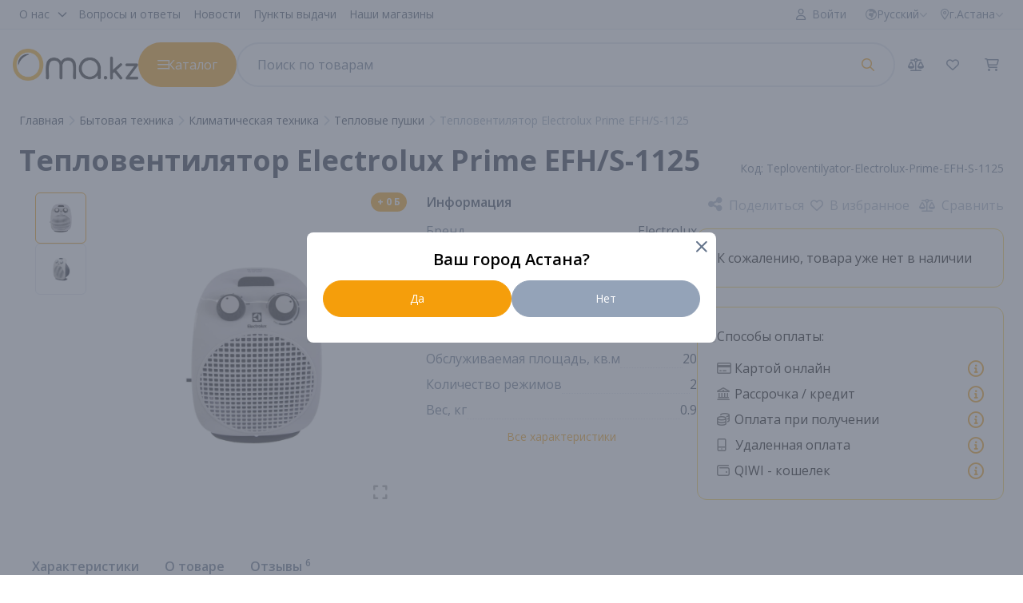

--- FILE ---
content_type: text/html; charset=UTF-8
request_url: https://oma.kz/catalog/ecc_bitovaya_tehnika/ecc_klimaticheskaya_tehnika/teplovye_pushki/Teploventilyator-Electrolux-Prime-EFH-S-1125.html
body_size: 59282
content:
<!doctype html>
<html lang="ru">

<head>
    <meta charset="UTF-8">
    <meta name="viewport"
          content="width=device-width, user-scalable=no, initial-scale=1.0, maximum-scale=1.0, minimum-scale=1.0">
    <meta http-equiv="X-UA-Compatible" content="ie=edge">
    <meta name="apple-itunes-app" content="app-id=6462355587">
    <meta name="csrf-token" content="NHCmHVt9eHVOdfW74u8cC4bUNBX1wHihpkbwlzIm">
    <!-- Google Tag Manager -->
    <script>(function (w, d, s, l, i) {
            w[l] = w[l] || [];
            w[l].push({
                'gtm.start':
                    new Date().getTime(), event: 'gtm.js'
            });
            var f = d.getElementsByTagName(s)[0],
                j = d.createElement(s), dl = l != 'dataLayer' ? '&l=' + l : '';
            j.async = true;
            j.src =
                'https://www.googletagmanager.com/gtm.js?id=' + i + dl;
            f.parentNode.insertBefore(j, f);
        })(window, document, 'script', 'dataLayer', 'GTM-PDZ8S8VQ');</script>
    <!-- End Google Tag Manager -->
<title>Купить Тепловентилятор Electrolux Prime EFH/S-1125 в Астане - Oma.kz</title>
<meta name="description" content="Тепловентилятор Electrolux Prime EFH/S-1125. Качественная техника с гарантией и сервисом в интернет-магазине Oma.kz. Бесплатная доставка по всему Казахстану! Звоните: +7 708 110 90 52"/>
<meta property="og:type" content="website">
<meta property="og:title" content="Купить Тепловентилятор Electrolux Prime EFH/S-1125 в Астане - Oma.kz">
<meta property="og:description" content="Тепловентилятор Electrolux Prime EFH/S-1125. Качественная техника с гарантией и сервисом в интернет-магазине Oma.kz. Бесплатная доставка по всему Казахстану! Звоните: +7 708 110 90 52">
<meta property="og:site_name" content="OMA.kz">
<meta name="google-site-verification" content="6sgZEiIdGh62OAdNKtG_ygt2XWeB3cN1fFGu-Z3nNMM"/>
<link rel="canonical" href="https://oma.kz/catalog/ecc_bitovaya_tehnika/ecc_klimaticheskaya_tehnika/teplovye_pushki/Teploventilyator-Electrolux-Prime-EFH-S-1125.html">
    <script>
        sessionStorage.setItem('rees46-init', 'Y');
    </script>
    <script>
        (function (r) {
            window.r46 = window.r46 || function () {
                (window.r46.q = window.r46.q || []).push(arguments)
            };
            var c = "https://cdn.rees46.kz",
                v = "/v3.js",
                s = {
                    link:[
                        { href: c, rel: "dns-prefetch" },
                        { href: c, rel: "preconnect" },
                        { href: c + v, rel: "preload", as: "script"}
                    ],
                    script: [
                        { src: c + v, async:"" }
                    ]
                };
            Object.keys(s).forEach(function(c) {
                s[c].forEach(function(d) {
                    var e = document.createElement(c), a;
                    for(a in d) e.setAttribute(a, d[a]);
                        document.head.appendChild(e)
                })
            });
        })();
        // Init everything
        r46('init', 'd538197df225c66e7413647e553289');
                                r46("track", "view", "233120");
                        //r46('profile', 'set', {id: 13, email: 'mail@example.com', birthday: '1992-03-11', gender: 'm', location: 'SPB100500'});
    </script>
    <meta property="og:locale" content="ru_RU">
    <meta property="og:image" content="https://s3.oma.kz/catalog/products/233120/kjQAiXHqR2odzUnBwW2vRlzZMkD1RfNloTDsVa4d.jpg">
<link rel="shortcut icon" href="/favicon.ico">

<script type="application/ld+json">{"@context":"https:\/\/schema.org","@type":"WPHeader","name":"Oma.kz","url":"https:\/\/oma.kz","description":"Широкий выбор бытовой техники, автотоваров и товаров для дома в крупном интернет-магазине. У нас вы можете купить товары онлайн по выгодным ценам с доставкой по всей стране"}</script>

<script type="application/ld+json">{"@context":"https:\/\/schema.org","@type":"LocalBusiness","name":"ТОО \"OMA Team\"","contactPoint":{"@type":"ContactPoint","contactType":"customer support","telephone":"+77081109052"},"address":"Республика Казахстан, г.Астана, район Сарыарка, Проспект Сарыарқа, здание 1А, н.п. 15","email":"info@oma.kz","logo":"https:\/\/oma.kz\/static\/images\/oma_logo.png"}</script>

<script type="application/ld+json">{"@context":"https:\/\/schema.org","@type":"SearchAction","target":"https:\/\/oma.kz\/catalog\/search?query={query}"}</script>

<script type="application/ld+json">{"@context":"https:\/\/schema.org","@type":"WPFooter","about":"Футер"}</script>

        <script type="application/ld+json">{"@context":"https:\/\/schema.org","@type":"Product","name":"Тепловентилятор Electrolux Prime EFH\/S-1125","url":"https:\/\/oma.kz\/catalog\/ecc_bitovaya_tehnika\/ecc_klimaticheskaya_tehnika\/teplovye_pushki\/Teploventilyator-Electrolux-Prime-EFH-S-1125.html","image":"https:\/\/s3.oma.kz\/catalog\/products\/233120\/kjQAiXHqR2odzUnBwW2vRlzZMkD1RfNloTDsVa4d.jpg","category":"Тепловые пушки","description":"&nbsp; &nbsp; &nbsp; &nbsp;Погрузитесь в уют и комфорт с тепловентилятором Electrolux Prime EFH\/S-1125. Этот стильный настольный обогреватель от бренда Electrolux обеспечивает не только эффективное отопление, но и безопасность благодаря встроенной защите от перегрева.&nbsp;&nbsp; &nbsp; &nbsp; &nbsp;Механическое управление делает его использование максимально простым и удобным. С мощностью 1500 Вт он быстро прогревает помещение до 20 квадратных метров, предлагая два режима работы для настраивания идеального комфорта. Вес всего 0,9 кг и компактные размеры (ширина 18,4 см, глубина 12,7 см, высота 24,6 см) делают его легким в транспортировке и удобным для размещения на любой поверхности.&nbsp; &nbsp; &nbsp; &nbsp;Electrolux Prime EFH\/S-1125 — это не просто обогреватель, это решение для тех, кто ценит стиль, эффективность и безопасность в одном приборе. Успокойтесь и наслаждайтесь теплом с Electrolux!","offers":{"@type":"Offer","price":0,"priceCurrency":"KZT"},"aggregateRating":{"@type":"AggregateRating","ratingValue":5,"reviewCount":6}}</script>
    <script type="application/ld+json">{"@context":"https:\/\/schema.org","@type":"BreadcrumbList","itemListElement":[{"@type":"ListItem","position":1,"item":{"@type":"WebPage","name":"Бытовая техника","url":"https:\/\/oma.kz\/catalog\/ecc_bitovaya_tehnika"}},{"@type":"ListItem","position":2,"item":{"@type":"WebPage","name":"Климатическая техника","url":"https:\/\/oma.kz\/catalog\/ecc_bitovaya_tehnika\/ecc_klimaticheskaya_tehnika"}},{"@type":"ListItem","position":3,"item":{"@type":"WebPage","name":"Тепловые пушки","url":"https:\/\/oma.kz\/catalog\/ecc_bitovaya_tehnika\/ecc_klimaticheskaya_tehnika\/teplovye_pushki"}},{"@type":"ListItem","position":4,"item":{"@type":"WebPage","name":"Тепловентилятор Electrolux Prime EFH\/S-1125","url":"https:\/\/oma.kz"}}]}</script>
        <link rel="preconnect" href="https://fonts.googleapis.com">
        <link rel="preconnect" href="https://fonts.gstatic.com" crossorigin>
        <link href="https://fonts.googleapis.com/css2?family=Open+Sans:wght@400;600;700&display=swap" rel="stylesheet">
        <link rel="preload" as="style" href="https://oma.kz/build/assets/app.309bf64a.css" /><link rel="stylesheet" href="https://oma.kz/build/assets/app.309bf64a.css" />                    <!-- Meta Pixel Code -->
            <script>
                !function (f, b, e, v, n, t, s) {
                    if (f.fbq) return;
                    n = f.fbq = function () {
                        n.callMethod ?
                            n.callMethod.apply(n, arguments) : n.queue.push(arguments)
                    };
                    if (!f._fbq) f._fbq = n;
                    n.push = n;
                    n.loaded = !0;
                    n.version = '2.0';
                    n.queue = [];
                    t = b.createElement(e);
                    t.async = !0;
                    t.src = v;
                    s = b.getElementsByTagName(e)[0];
                    s.parentNode.insertBefore(t, s)
                }(window, document, 'script',
                    'https://connect.facebook.net/en_US/fbevents.js');
                fbq('init', '656290916403267');
                fbq('track', 'PageView');
            </script>
            <noscript><img height="1" width="1" style="display:none"
                           src="https://www.facebook.com/tr?id=656290916403267&ev=PageView&noscript=1"
                /></noscript>
            <!-- End Meta Pixel Code -->
                            <script> !function (w, d, t) {
                    w.TiktokAnalyticsObject = t;
                    var ttq = w[t] = w[t] || [];
                    ttq.methods = ["page", "track", "identify", "instances", "debug", "on", "off", "once", "ready", "alias", "group", "enableCookie", "disableCookie"], ttq.setAndDefer = function (t, e) {
                        t[e] = function () {
                            t.push([e].concat(Array.prototype.slice.call(arguments, 0)))
                        }
                    };
                    for (var i = 0; i < ttq.methods.length; i++) ttq.setAndDefer(ttq, ttq.methods[i]);
                    ttq.instance = function (t) {
                        for (var e = ttq._i[t] || [], n = 0; n < ttq.methods.length; n++) ttq.setAndDefer(e, ttq.methods[n]);
                        return e
                    }, ttq.load = function (e, n) {
                        var i = "https://analytics.tiktok.com/i18n/pixel/events.js";
                        ttq._i = ttq._i || {}, ttq._i[e] = [], ttq._i[e]._u = i, ttq._t = ttq._t || {}, ttq._t[e] = +new Date, ttq._o = ttq._o || {}, ttq._o[e] = n || {};
                        var o = document.createElement("script");
                        o.type = "text/javascript", o.async = !0, o.src = i + "?sdkid=" + e + "&lib=" + t;
                        var a = document.getElementsByTagName("script")[0];
                        a.parentNode.insertBefore(o, a)
                    };
                    ttq.load('CNFVIHJC77UE31F38040');
                    ttq.page();
                }(window, document, 'ttq'); </script>
                            <script>
                ttq.identify({
                    "external_id": 'c5cf0012a8cf6b6b918b711a9ec91257d17693b8aee99627351dc90c86c26760'
                })
            </script>
            </head>

<body class="flex flex-col min-h-screen antialiased bg-grey-50 bg-opacity-50">
    <!-- Google Tag Manager (noscript) -->
    <noscript>
        <iframe src="https://www.googletagmanager.com/ns.html?id=GTM-PDZ8S8VQ"
                height="0" width="0" style="display:none;visibility:hidden"></iframe>
    </noscript>
    <!-- End Google Tag Manager (noscript) -->
<div class="flex flex-col grow">
            <div x-data="{ shown: $store.smartBanner.showAndroid() }">
                <div x-show="shown" x-cloak class="lg:hidden container mx-auto flex items-center justify-between px-2 lg:px-4 py-1">
                    <div class="flex items-start">
                        <img src="https://oma.kz/static/images/logo_app.webp" alt="" class="rounded-lg w-10 h-10 shadow mr-2">
                        <div class="flex flex-col justify-center">
                            <span class="text-sm font-semibold mt-1">Oma.kz</span>
                            <span class="text-sm font-semibold text-secondary-400 text-xs mb-1">Открыть в приложении Oma.kz</span>
                        </div>
                    </div>

                    <div class="flex items-center bg-primary-500 rounded-full px-3 py-2">
                        <a href="https://play.google.com/store/apps/details?id=kz.oma.app" class="text-xs text-white" target="_blank">
                            Открыть
                        </a>
                    </div>
                </div>
            </div>
            <div class="brandbar bg-white bg-opacity-95 dark:bg-black sticky top-0 z-[5] backdrop-blur "
    x-data="brandbar"
    x-ref="brandbar"
    id="brandbar"
>
    <nav class="border-b border-secondary-200 bg-secondary-50 bg-opacity-50 dark:border-secondary-800 bg-white dark:bg-black py-1">

    <div class="flex items-center gap-2 container mx-auto px-2 lg:px-4 text-sm">
        <div x-data="{ open: false }" x-on:click.away="open = false"
             class="relative lg:grow flex"
        >

            <button x-on:click="open = !open" class="block lg:hidden p-1 rounded text-secondary-600 dark:text-secondary-400">
                <svg xmlns="http://www.w3.org/2000/svg" fill="none" viewBox="0 0 24 24" stroke-width="1.5"
                     stroke="currentColor" class="w-4 h-4">
                    <path stroke-linecap="round" stroke-linejoin="round" d="M3.75 9h16.5m-16.5 6.75h16.5"/>
                </svg>
            </button>

            <div class="lg:hidden">
                <a href="https://oma.kz" class="py-2 lg:block">
                    <img src="https://oma.kz/static/images/oma_logo.png" alt="Oma.kz" class="h-6">
                </a>
            </div>

            <div class="z-10 hidden grow lg:flex flex-col lg:flex-row items-center justify-stretch gap-2 absolute lg:relative top-full left-0 bg-white lg:bg-transparent py-1 lg:p-0 rounded shadow lg:shadow-none whitespace-nowrap ring ring-1 ring-secondary-100 lg:ring-0"
                x-bind:class="{ 'hidden': !open }"
            >
                <div x-data="{ open: false }" class="relative">
    <button @click="open = !open" class="flex items-center mb-2 lg:mb-0 py-2 px-4 w-full justify-between lg:py-0 lg:px-2 text-secondary-600 hover:bg-gray-100 hover:text-secondary-900">
        О нас
        <svg class="w-4 h-4 ml-2 -mr-1 -rotate-90 lg:-rotate-0" fill="none" stroke="currentColor" viewBox="0 0 24 24" xmlns="http://www.w3.org/2000/svg">
            <path stroke-linecap="round" stroke-linejoin="round" stroke-width="2" d="M19 9l-7 7-7-7"></path>
        </svg>
    </button>
    <div x-cloak x-show="open" @click.outside="open = false" class="flex z-10 grow flex-col top-[-4px] left-40 lg:mt-2.5 items-center justify-stretch gap-2 absolute lg:top-full lg:left-0 bg-white py-1 rounded shadow whitespace-nowrap ring ring-1 ring-secondary-100">
        <ul itemscope itemtype="http://schema.org/SiteNavigationElement">
                                                <li>
                        <a itemprop="url" href="https://oma.kz/about/company/" target="_self" rel="" class="block w-full px-4 py-2 rounded text-secondary-600 hover:text-secondary-900 hover:bg-secondary-100 transition dark:text-secondary-400 dark:hover:bg-secondary-800 dark:hover:text-secondary-100">
                            О компании
                        </a>
                    </li>
                                                                <li>
                        <a itemprop="url" href="https://oma.kz/contacts/" target="_self" rel="" class="block w-full px-4 py-2 rounded text-secondary-600 hover:text-secondary-900 hover:bg-secondary-100 transition dark:text-secondary-400 dark:hover:bg-secondary-800 dark:hover:text-secondary-100">
                            Контакты
                        </a>
                    </li>
                                                                <li>
                        <a itemprop="url" href="https://oma.kz/about/delivery-and-payment/" target="_self" rel="" class="block w-full px-4 py-2 rounded text-secondary-600 hover:text-secondary-900 hover:bg-secondary-100 transition dark:text-secondary-400 dark:hover:bg-secondary-800 dark:hover:text-secondary-100">
                            Доставка и оплата
                        </a>
                    </li>
                                                                <li>
                        <a itemprop="url" href="https://oma.kz/about/guarantee-and-refund/" target="_self" rel="" class="block w-full px-4 py-2 rounded text-secondary-600 hover:text-secondary-900 hover:bg-secondary-100 transition dark:text-secondary-400 dark:hover:bg-secondary-800 dark:hover:text-secondary-100">
                            Гарантия и возврат
                        </a>
                    </li>
                                                                                                                                                                                </ul>
    </div>
</div>

<div itemscope itemtype="http://schema.org/SiteNavigationElement" class="flex flex-col lg:flex-row items-center gap-2">
                                                                        <a itemprop="url"
    class="block w-full lg:w-auto px-4 py-2 lg:px-2 lg:py-1 rounded-none lg:rounded text-secondary-600 hover:text-secondary-900  hover:bg-secondary-100  transition dark:text-secondary-400 dark:hover:bg-secondary-800 dark:hover:text-secondary-100"
    href="https://oma.kz/faq/zakazy/" target="_self" rel="@if($item->link == '/faq') nofollow @endif"
>
    Вопросы и ответы
</a>
                                <a itemprop="url"
    class="block w-full lg:w-auto px-4 py-2 lg:px-2 lg:py-1 rounded-none lg:rounded text-secondary-600 hover:text-secondary-900  hover:bg-secondary-100  transition dark:text-secondary-400 dark:hover:bg-secondary-800 dark:hover:text-secondary-100"
    href="https://oma.kz/about/news/" target="_self" rel="@if($item->link == '/faq') nofollow @endif"
>
    Новости
</a>
                                            <a itemprop="url"
    class="block w-full lg:w-auto px-4 py-2 lg:px-2 lg:py-1 rounded-none lg:rounded text-secondary-600 hover:text-secondary-900  hover:bg-secondary-100  transition dark:text-secondary-400 dark:hover:bg-secondary-800 dark:hover:text-secondary-100"
    href="https://oma.kz/pickup-points/" target="_self" rel="@if($item->link == '/faq') nofollow @endif"
>
    Пункты выдачи
</a>
                                <a itemprop="url"
    class="block w-full lg:w-auto px-4 py-2 lg:px-2 lg:py-1 rounded-none lg:rounded text-secondary-600 hover:text-secondary-900  hover:bg-secondary-100  transition dark:text-secondary-400 dark:hover:bg-secondary-800 dark:hover:text-secondary-100"
    href="https://oma.kz/offline-stores/" target="_self" rel="@if($item->link == '/faq') nofollow @endif"
>
    Наши магазины
</a>
            </div>
            </div>

        </div>

        <div class="ml-auto flex items-center ">
            <div x-data="{
    ... personalData,
    open: localStorage.getItem('showAuthModal'),
    register: true,
    showModal() {
        localStorage.setItem('showAuthModal', true);
        this.open = true;
    },
    closeModal() {
        localStorage.removeItem('showAuthModal');
        this.open = false;
    },
    init() {}
}">
        <div class="hidden sm:block">
            <a class="relative px-2 py-2 lg:px-0 lg:py-1 text-secondary-500 rounded-full hover:text-primary-500 transition flex lg:flex-col gap-2 lg:gap-1 items-center grow lg:grow-0 mr-4" x-on:click="showModal">
            <span class="opacity-75 lg:opacity-100">
                <i class="far fa-user"></i> &nbsp;<span class="lg:text-sm visible"><button type="button">
        Войти
        </button></span>
            </span>
                    </a>
    
</div>
<template x-if="register === true">
    <template x-teleport="#modals">
    <div class="relative z-40"
         role="dialog" aria-modal="true"
         x-show="open"
    >
        <div class="fixed inset-0 bg-gray-500 bg-opacity-75"></div>

        <div class="fixed inset-0 z-10 overflow-y-auto">
            <div class="flex min-h-full items-end justify-center p-4 sm:items-center sm:p-0">
                <div class="relative overflow-hidden sm:my-8 w-full mx-4 max-w-lg ">
                    <div class="bg-white rounded-lg shadow-lg" x-on:click.away="closeModal" x-on:keydown.esc="closeModal">
    <form x-on:submit.prevent="submit">
                    <template x-if="step === 'phone'">
                        <div
    class="rounded-xl w-full p-4 lg:p-6 mb-5 max-w-md mx-auto"
>
    <div class="flex justify-between">
                                <div>
                                    <h2 class="text-secondary-500">
                                        Добро пожаловать!
                                    </h2>
                                </div>
                                <div class="text-right" @click="closeModal">
                                    <i class="fa-solid fa-xmark justify-left"></i>
                                </div>
                            </div>
                            <div class="font-bold text-xl mb-3 lg:mb-5">
    Введите номер телефона
</div>
                            <div
    x-data="{
        ...phoneInput(),
        invalid: false,
        labelElement: null,
        changeValidity(event) {
            this.invalid = event.detail.validity;

            if (!this.labelElement) {
                return;
            }

            this.labelElement.labelInvalid = event.detail.validity;
        }
    }"
    x-modelable="number"
            x-model="form.phone"
    >
            <label
    class="inline-block text-sm text-left mb-1" x-init="labelElement = $data"
    x-data="{ labelInvalid: false }"
    x-bind:class="{
        'text-danger-500': labelInvalid,
        'text-secondary-800': ! labelInvalid
    }"
>
    Введите свой номер телефона<span class="text-danger-500">*</span></label>
        <div class="flex items-center rounded-lg overflow-hidden border ring-opacity-20 transition focus-within:border-primary-500 ring-0 focus-within:ring-4 ring-primary-500 text-secondary-800 focus-within:shadow-primary-500/20 focus-within:shadow-lg"
         x-bind:class="{
            'border-danger-500': invalid,
            'border-secondary-200': !invalid
        }"
    >
        <input
            class="block grow bg-white aria-readonly:bg-secondary-100 aria-readonly:focus:bg-primary-50 focus:outline-none transition px-4 py-2 pl-3" autofocus="autofocus"
            name="phone"
            required            x-model="number"
            type="tel"
            x-ref="input"
        >
    </div>
    </div>
                            <template x-if="errors.phone !== null">
                                <div class="text-danger-500 text-sm"
                                     x-text="Array.isArray(errors.phone)  ? errors.phone[0] : errors.phone">
                                </div>
                            </template>
                            <div class="flex flex-col lg:flex-row gap-3 mt-4"
                                 x-bind:class="{
                                        'pointer-events-none opacity-50': !canSubmit(),
                                    }">
                                <button
    class="text-sm rounded-full transition text-center block w-full px-5 py-3 border text-white bg-primary-500 hover:bg-primary-600 border-primary-500 hover:border-primary-600 disabled:hover:bg-primary-500 disabled:hover:bg-opacity-50 disabled:bg-primary-500 disabled:bg-opacity-50 order-1 lg:order-2" x-bind:class="{
                                        'pointer-events-none opacity-50': !canSubmit(),
                                    }"
>
    Получить SMS-код
</button>
                            </div>
</div>
                    </template>

                    <template x-if="step === 'password'">
                        <div
    class="rounded-xl w-full p-4 lg:p-6 mb-5 max-w-md mx-auto"
>
    <div class="flex justify-between">
                                <div>
                                    <div class="font-bold text-xl mb-3 lg:mb-5">
    Введите пароль
</div>
                                </div>
                                <div class="text-right" @click="closeModal">
                                    <i class="fa-solid fa-xmark justify-left"></i>
                                </div>
                            </div>
                            <div
    x-data="{
        invalid: false,
        labelElement: null,
        changeValidity(event) {
            this.invalid = event.detail.validity;

            if (!this.labelElement) {
                return;
            }

            this.labelElement.labelInvalid = event.detail.validity;
        },
        isPasswordCyrillic: false,
        checkPasswordLayout(currentValue) {
            this.isPasswordCyrillic = false;
            for (let i = 0; i < currentValue.length; i++) {
                if (!/^[^а-яА-Я]+$/.test(currentValue[i])) {
                  this.isPasswordCyrillic = true;
                  break;
                }
            }
        }
    }"
>
            <label
    class="inline-block text-sm text-left mb-1" x-init="labelElement = $data" for="input-password"
    x-data="{ labelInvalid: false }"
    x-bind:class="{
        'text-danger-500': labelInvalid,
        'text-secondary-800': ! labelInvalid
    }"
>
    Введите пароль<span class="text-danger-500">*</span></label>
    
    
    <div
    class="flex items-center overflow-hidden border ring-opacity-20 transition focus-within:border-primary-500 ring-0 focus-within:ring-4 ring-primary-500 text-secondary-800 focus-within:shadow-primary-500/20 focus-within:shadow-lg rounded-lg"
    x-data="{
        data: '',
        inputValid: false,
        disableValidity() {
            this.inputValid = false;
            this.$refs.input.dispatchEvent(new CustomEvent('validitychange', {
                bubbles: true,
                cancelable: true,
                detail: {
                    validity: false
                }
            }));
        },
        onInput(event) {
            this.data = event.target.value;
            if (event.target.getAttribute('type') === 'password') {
                this.checkPasswordLayout(event.target.value);
            }
        },
        isPassword: true,
        showPassword: false,
    }"
    x-bind:class="{
        'border-danger-500': inputValid,
        'border-secondary-300': ! inputValid
    }"
>
        <input
        class="block grow bg-white aria-readonly:bg-secondary-100 aria-readonly:focus:bg-primary-50 focus:outline-none transition px-4 py-2 pl-3" x-on:validitychange="changeValidity" id="input-password" errors="[]" placeholder="Введите пароль" x-model="form.password" x-on:keydown.enter.prevent="submit"
                    name="password"
                x-modelable="data"
        x-on:input="onInput"
                required                x-bind:type="isPassword ? (showPassword ? 'text' : 'password') : 'password'"
    >
                <button
            type="button"
            class="flex items-center justify-center text-secondary-400 hover:text-secondary-600 focus:outline-none py-3 px-4 text-sm "
            x-on:click="showPassword = ! showPassword"
        >
            <i class="far"
                x-bind:class="{
                    'fa-eye': ! showPassword,
                    'fa-eye-slash': showPassword,
                }"
            ></i>
        </button>
    </div>

    
    <div class="pt-1 px-2 text-sm text-danger-500" x-show="isPasswordCyrillic" x-collapse x-cloak>
        Внимание! Пароль вводится не латинскими буквами!
    </div>

</div>
                            <template x-if="(errors.password ?? '').length > 0">
                                <div class="text-red-500 text-sm mt-1" x-text="errors.password"></div>`
                            </template>
                            <div class="flex flex-col lg:flex-col gap-4 mt-4">
                                <div class="flex items-center justify-between">
                                    <div class="text-sm">
                                        <button type="button" class="text-primary-500 text-sm hover:text-black hover:underline" @click="step = user ? 'code' : 'registerCode'">
                                            Войти через смс
                                        </button>
                                    </div>

                                    <div class="text-sm">
                                        <a :href="'https://oma.kz/auth/restore-password?login=' + form.phone">
                                            Забыли пароль?
                                        </a>
                                    </div>

                                </div>

                                <div class="flex flex-col lg:flex-row items-center gap-2">
                                    <button
    class="text-sm rounded-full transition text-center block w-full px-5 py-3 border bg-transparent border border-opacity-50 hover:border-opacity-100 disabled:hover:bg-transparent disabled:hover:border-opacity-50 text-secondary-500 border-secondary-500 hover:text-secondary-600 hover:border-secondary-600 hover:bg-secondary-500 hover:bg-opacity-10 disabled:hover:border-secondary-500 order-2 lg:order-1" x-on:click="backToPhone"
>
    Изменить номер
</button>
                                    <button
    class="text-sm rounded-full transition text-center block w-full px-5 py-3 border text-white bg-primary-500 hover:bg-primary-600 border-primary-500 hover:border-primary-600 disabled:hover:bg-primary-500 disabled:hover:bg-opacity-50 disabled:bg-primary-500 disabled:bg-opacity-50 order-1 lg:order-2 g-recaptcha" data-callback="onSubmit" data-action="submit" data-sitekey="6Lc1eJ8jAAAAANrIHL3AoJo0kb-z5uw8lVP6kZfL"
>
    Далее
</button>
                                </div>
                            </div>
</div>
                    </template>

                    <template x-if="step === 'code' || step === 'registerCode'">
                        <div
    class="rounded-xl w-full p-4 lg:p-6 mb-5 max-w-md mx-auto"
>
    <div class="flex justify-between">
                                <div>
                                    <div class="font-bold text-xl mb-3 lg:mb-5">
    Введите код подтверждения
</div>
                                </div>
                                <div class="text-right" @click="closeModal">
                                    <i class="fa-solid fa-xmark justify-left"></i>
                                </div>
                            </div>
                            <div class="items-center gap-2 text-xs mb-2">
                                <div
                                    class="text-secondary-400 whitespace-nowrap"
                                    x-text="'Мы отправили вам код на номер :phone'.replace(':phone', form.phone)"
                                >
                                </div>
                            </div>
                            <div x-on:keyup.enter="$dispatch('code-input-code-enter')">
    
    
        
    <div
        class="flex items-center gap-2 relative cursor-pointer"
        x-init="$nextTick(() => { $data.count = 4 })"
        x-data="codeInput"
        x-on:click="$refs.realInput.focus()"
        x-on:code-input-code-focus.window="onFocusFromOutside"
        x-modelable="code"
        x-model="form.code"
    >
        <input
            name="code"
            id="code-input-code"
            autocomplete="off"
            type="text"
            x-model="code"
            class="absolute opacity-0 pointer-events-none w-0 h-0"
            x-ref="realInput"
            inputmode="decimal"
            pattern="\d*"
            x-on:input="onInput"
            x-on:select="onSelect"
            x-on:focus="onFocus"
            x-on:blur="onBlur"
        >
        <template x-for="i in count" x-bind:key="i">
            <div
                class="1 text-center flex items-center justify-center h-10 w-10 rounded-lg border focus:outline-none ring-primary-500 ring-opacity-20 transition text-secondary-800"
                x-text="code.charAt(i - 1)"
                x-bind:class="{
                    'border-primary-500 ring-4 shadow-primary-500/20 shadow-lg': (i - 1 === code.length || (code.length === count && i === count)) && focused,
                    'ring-0 border-secondary-300': i - 1 !== code.length || !focused
                }"
            ></div>
        </template>
    </div>
    </div>
                            <template x-if="errors.code !== null">
                                <div class="text-danger-500 text-sm"
                                     x-text="Array.isArray(errors.code)  ? errors.code[0] : errors.code">
                                </div>
                            </template>
                            <div class="flex flex-col lg:flex-col gap-3 mt-3">
                                <div x-show="user.hasPassword">
                                    <button type="button" class="text-sm text-primary-500 text-sm hover:text-black hover:underline" @click="step = 'password'">
                                        Войти через пароль
                                    </button>
                                </div>

                                <button
    class="text-sm rounded-full transition text-center block w-full px-5 py-3 border text-white bg-primary-500 hover:bg-primary-600 border-primary-500 hover:border-primary-600 disabled:hover:bg-primary-500 disabled:hover:bg-opacity-50 disabled:bg-primary-500 disabled:bg-opacity-50"
>
    Подтвердить
</button>
                                <button type="button" class="text-sm text-center text-primary-500 text-sm hover:text-black hover:underline" @click="step = 'phone'">
                                    Изменить номер
                                </button>
                            </div>
                            <template x-if="form.nextCodeRequestTime">
                                <div class="mt-4">
                                    <div
                                        x-data="countdown(form.nextCodeRequestTime)"
                                        class="text-xs text-secondary-700"
                                    >
                                        <div class="inline-flex gap-2 items-center" x-show="expired">

                                            <div>
                                                Отправить повторно через
                                            </div>

                                            <div class="flex items-center">
                                                <div x-text="time().minutes"></div>
                                                <div class="text-opacity-50">:</div>
                                                <div x-text="time().seconds"></div>
                                            </div>

                                        </div>
                                        <div>
                                            <button
                                                type="button"
                                                class="text-primary-500"
                                                x-on:click="requestCodeSMS"
                                                x-show="!expired"
                                            >
                                                Отправить код повторно
                                            </button>
                                        </div>
                                    </div>
                                </div>
                            </template>
</div>
                    </template>

                    <template x-if="step === 'register'">
                        <div
    class="rounded-xl w-full p-4 lg:p-6 mb-5 max-w-md mx-auto"
>
    <div>
                                <div class="flex justify-between">
                                    <div>
                                        <h2 class="text-secondary-500">
                                            Регистрация
                                        </h2>
                                    </div>
                                    <div class="text-right" @click="open = false">
                                        <i class="fa-solid fa-xmark justify-left"></i>
                                    </div>
                                </div>
                                <div class="font-bold text-xl mb-3 lg:mb-5">
    Заполните все поля
</div>
                            </div>
                            <div>
                                <div
    x-data="{
        ...phoneInput(),
        invalid: false,
        labelElement: null,
        changeValidity(event) {
            this.invalid = event.detail.validity;

            if (!this.labelElement) {
                return;
            }

            this.labelElement.labelInvalid = event.detail.validity;
        }
    }"
    x-modelable="number"
            x-model="form.phone"
    >
            <label
    class="inline-block text-sm text-left mb-1" x-init="labelElement = $data"
    x-data="{ labelInvalid: false }"
    x-bind:class="{
        'text-danger-500': labelInvalid,
        'text-secondary-800': ! labelInvalid
    }"
>
    Телефон<span class="text-danger-500">*</span></label>
        <div class="flex items-center rounded-lg overflow-hidden border ring-opacity-20 transition focus-within:border-primary-500 ring-0 focus-within:ring-4 ring-primary-500 text-secondary-800 focus-within:shadow-primary-500/20 focus-within:shadow-lg"
         x-bind:class="{
            'border-danger-500': invalid,
            'border-secondary-200': !invalid
        }"
    >
        <input
            class="block grow bg-white aria-readonly:bg-secondary-100 aria-readonly:focus:bg-primary-50 focus:outline-none transition px-4 py-2 pl-3" disabled="disabled" aria-disabled="true"
            name="phone"
            required            x-model="number"
            type="tel"
            x-ref="input"
        >
    </div>
    </div>
                                <template x-if="errors.phone != null">
                                    <div class="text-danger-500 text-sm"
                                         x-text="Array.isArray(errors.phone)  ? errors.phone[0] : errors.phone">
                                    </div>
                                </template>
                            </div>
                            <div>
                                <div
    x-data="{
        invalid: false,
        labelElement: null,
        changeValidity(event) {
            this.invalid = event.detail.validity;

            if (!this.labelElement) {
                return;
            }

            this.labelElement.labelInvalid = event.detail.validity;
        },
        isPasswordCyrillic: false,
        checkPasswordLayout(currentValue) {
            this.isPasswordCyrillic = false;
            for (let i = 0; i < currentValue.length; i++) {
                if (!/^[^а-яА-Я]+$/.test(currentValue[i])) {
                  this.isPasswordCyrillic = true;
                  break;
                }
            }
        }
    }"
>
            <label
    class="inline-block text-sm text-left mb-1" x-init="labelElement = $data" for="input-name"
    x-data="{ labelInvalid: false }"
    x-bind:class="{
        'text-danger-500': labelInvalid,
        'text-secondary-800': ! labelInvalid
    }"
>
    Имя<span class="text-danger-500">*</span></label>
    
    
    <div
    class="flex items-center overflow-hidden border ring-opacity-20 transition focus-within:border-primary-500 ring-0 focus-within:ring-4 ring-primary-500 text-secondary-800 focus-within:shadow-primary-500/20 focus-within:shadow-lg rounded-lg"
    x-data="{
        data: '',
        inputValid: false,
        disableValidity() {
            this.inputValid = false;
            this.$refs.input.dispatchEvent(new CustomEvent('validitychange', {
                bubbles: true,
                cancelable: true,
                detail: {
                    validity: false
                }
            }));
        },
        onInput(event) {
            this.data = event.target.value;
            if (event.target.getAttribute('type') === 'password') {
                this.checkPasswordLayout(event.target.value);
            }
        },
        isPassword: false,
        showPassword: false,
    }"
    x-bind:class="{
        'border-danger-500': inputValid,
        'border-secondary-300': ! inputValid
    }"
>
        <input
        class="block grow bg-white aria-readonly:bg-secondary-100 aria-readonly:focus:bg-primary-50 focus:outline-none transition px-4 py-2 pl-3" x-on:validitychange="changeValidity" id="input-name" errors="[]" x-model="form.name"
                    name="name"
                x-modelable="data"
        x-on:input="onInput"
                required                x-bind:type="isPassword ? (showPassword ? 'text' : 'text') : 'text'"
    >
        </div>

    
    <div class="pt-1 px-2 text-sm text-danger-500" x-show="isPasswordCyrillic" x-collapse x-cloak>
        Внимание! Пароль вводится не латинскими буквами!
    </div>

</div>
                                <template x-if="errors.name != null">
                                    <div class="text-danger-500 text-sm"
                                         x-text="Array.isArray(errors.name)  ? errors.name[0] : errors.name">
                                    </div>
                                </template>
                            </div>
                            <div class="flex flex-col lg:flex-row gap-3 mt-4 mb-2">
                                <button
    class="text-sm rounded-full transition text-center block w-full px-5 py-3 border text-white bg-primary-500 hover:bg-primary-600 border-primary-500 hover:border-primary-600 disabled:hover:bg-primary-500 disabled:hover:bg-opacity-50 disabled:bg-primary-500 disabled:bg-opacity-50 order-1 lg:order-2"
>
    Далее
</button>
                            </div>

                            <div class="text-sm text-secondary-500 text-center">
                                Продолжая, Вы соглашаетесь с <a href="/terms_agreement/" target="_blank">пользовательским соглашением</a> и <a href="/privacy_policy/" target="_blank">политикой конфиденциальности</a>.
                            </div>
</div>
                    </template>

                    <template x-if="step === 'user'" x-init="$watch('step', value => { if (value === 'user') { location.reload(); } })"></template>
                </form>
</div>
                </div>
            </div>
        </div>
    </div>
</template>
    </template>
</div>
            <div class="relative" x-data="{ open: false }" x-on:click.away="open = false">
    <button
        class="flex items-center gap-2 px-2 py-1 rounded text-secondary-500 hover:text-secondary-900 hover:bg-secondary-100 transition dark:text-secondary-500 dark:hover:bg-secondary-800 dark:hover:text-secondary-100"
        x-on:click="open = !open">
        <i class="far fa-earth-africa opacity-75"></i>

        <span class="hidden lg:block">
                                Русский
                            </span>

        <i class="fa-solid fa-chevron-down fa-xs opacity-50"></i>

    </button>
    <div
        class="absolute z-10 top-full right-0 bg-white py-1 rounded shadow whitespace-nowrap ring-1 ring-secondary-100 min-w-[10rem]"
        x-show="open"
        x-transition.opacity
        x-cloak
    >
                        
                
                
                <a href="/kz/catalog/ecc_bitovaya_tehnika/ecc_klimaticheskaya_tehnika/teplovye_pushki/Teploventilyator-Electrolux-Prime-EFH-S-1125.html" rel="nofollow"
                   class="block px-4 py-2 hover:bg-secondary-100 transition text-secondary-700 hover:text-secondary-900">
                    Қазақ тілі
                </a>
                    </div>
</div>
            <div x-data="{
    open: false,
    selectCity: false,
    loaded: false,
    cities: [],
    loadCities() {
        if (this.loaded) {
            return;
        }
        axios.get('https://oma.kz/api/catalog/cities').then(({data}) => {
            this.cities = data.data;
            this.loaded = true;
        })
    },
    init() {
        if (!localStorage.getItem('selectCity') === true){
            this.loadCities();
            this.selectCity = true;
        }
    },
    selectOther() {
        this.open = true;
        this.selectCity = false;
        this.loadCities();
    },
    confirm() {
        if (!localStorage.getItem('selectCity')) {
            localStorage.setItem('selectCity', true);
            localStorage.removeItem('newStoreShown');
            this.selectCity = false;
            $dispatch('location-selected')
        }
    }
}">
    <div>
        <template x-teleport="#modals" x-on:scroll.window.once="confirm()">
            <div class="relative z-40" role="dialog" aria-modal="true"
                 x-show="selectCity"
            >
                <div class="fixed inset-0 bg-gray-500 bg-opacity-75"></div>

                <div class="fixed inset-0 z-10 overflow-y-auto">
                    <div class="h-full flex items-end justify-center text-center sm:items-center sm:p-0">
                        <div class="relative overflow-hidden sm:my-8 w-full max-w-lg">
                            <div class="bg-white rounded-lg shadow-lg p-5" x-on:click.away="confirm">
    <button type="button" class="close absolute right-[7px] top-[7px] w-[25px] h-[25px]" aria-label="Close"
                                        x-on:click="confirm">
                                    <i class="far fa-close w-3 text-[22px] text-secondary-500"></i>
                                </button>
                                <div class="flex justify-center">
                                    <h3 class="text-xl font-semibold">
                                        Ваш город Астана?
                                    </h3>
                                </div>

                                <div class="flex gap-3 py-3 w-full">
                                    <button
    class="text-sm rounded-full transition text-center inline-block px-5 py-3 border text-white bg-primary-500 hover:bg-primary-600 border-primary-500 hover:border-primary-600 disabled:hover:bg-primary-500 disabled:hover:bg-opacity-50 disabled:bg-primary-500 disabled:bg-opacity-50 w-full" @click="confirm()"
>
    Да
</button>
                                    <button
    class="text-sm rounded-full transition text-center inline-block px-5 py-3 border text-white bg-secondary-400 hover:bg-secondary-500 border-secondary-400 hover:border-secondary-500 disabled:hover:bg-secondary-400 w-full" @click="selectOther()"
>
    Нет
</button>
                                </div>
</div>
                        </div>
                    </div>
                </div>
            </div>
        </template>
    </div>
    <button
        class="group flex items-center gap-2 px-2 py-1 rounded text-secondary-500 hover:text-secondary-900 hover:bg-secondary-100 transition dark:text-secondary-500 dark:hover:bg-secondary-800 dark:hover:text-secondary-100"
        x-on:click="selectOther">
        <i class="far fa-location-dot opacity-75"></i>
        <span>г.Астана</span>
        <i class="fa-solid fa-chevron-down fa-xs opacity-50"></i>
    </button>
    <template x-teleport="#modals">
    <div class="relative z-40"
         role="dialog" aria-modal="true"
         x-show="open"
    >
        <div class="fixed inset-0 bg-gray-500 bg-opacity-75"></div>

        <div class="fixed inset-0 z-10 overflow-y-auto">
            <div class="flex min-h-full items-end justify-center p-4 sm:items-center sm:p-0">
                <div class="relative overflow-hidden sm:my-8 w-full mx-4 max-w-3xl ">
                    <div class="bg-white rounded-lg shadow-lg" x-on:click.away="reset" x-data="locationSelectModal">
    <button type="button" class="close absolute right-[5px] top-[5px] w-[25px] h-[25px]" aria-label="Close"
                    x-on:click="reset">
                <i class="far fa-close w-3 text-[22px] text-secondary-500"></i>
            </button>
            <div class="p-4 border-b border-secondary-100">
                <div class="text-left font-semibold text-secondary-500 mb-4">
                    Выберите населенный пункт
                </div>
                <div
    class="flex items-center overflow-hidden border ring-opacity-20 transition focus-within:border-primary-500 ring-0 focus-within:ring-4 ring-primary-500 text-secondary-800 focus-within:shadow-primary-500/20 focus-within:shadow-lg rounded-lg"
    x-data="{
        data: '',
        inputValid: false,
        disableValidity() {
            this.inputValid = false;
            this.$refs.input.dispatchEvent(new CustomEvent('validitychange', {
                bubbles: true,
                cancelable: true,
                detail: {
                    validity: false
                }
            }));
        },
        onInput(event) {
            this.data = event.target.value;
            if (event.target.getAttribute('type') === 'password') {
                this.checkPasswordLayout(event.target.value);
            }
        },
        isPassword: false,
        showPassword: false,
    }"
    x-bind:class="{
        'border-danger-500': inputValid,
        'border-secondary-300': ! inputValid
    }"
>
        <input
        class="block grow bg-white aria-readonly:bg-secondary-100 aria-readonly:focus:bg-primary-50 focus:outline-none transition px-4 py-2 pl-3" x-model.debounce.500ms="searchText" placeholder="Поиск населенного пункта"
                x-modelable="data"
        x-on:input="onInput"
                                x-bind:type="isPassword ? (showPassword ? 'text' : 'text') : 'text'"
    >
        </div>
                <div
    class="mb-2 text-xs text-secondary-400 whitespace-wrap mt-1 px-3"
>
    Не нашли свой населенный пункт в списке ниже? Попробуйте воспользоваться поиском
</div>
            </div>
            <div class="px-6 py-4 grid grid-cols-4 max-md:grid-cols-2 gap-2 relative">
                <template x-show="loaded" x-for="city in cities" :key="city.id">
                    <button
                        class="block truncate w-full text-left px-3 py-1 border rounded text-secondary-500 hover:text-secondary-900 hover:bg-secondary-100 transition dark:text-secondary-500 dark:hover:bg-secondary-800 dark:hover:text-secondary-100"
                        x-on:click="select(city.id)" type="button"
                        x-bind:class="{ 'border-primary-500': selected === city.id, 'border-transparent': selected !== city.id }">
                        <span x-text="city.name"></span>
                    </button>
                </template>
                <div x-show="!loaded" class="p-10 flex justify-center items-center col-span-full">
                    <i class="fa-regular fa-spinner-third fa-spin text-primary-500"></i>
                </div>
                <div class="absolute inset-0 overflow-y-auto bg-white" x-show="searchText.length > 0" x-transition.opacity>
                    <div class="p-8 text-center text-secondary-500" x-show="!loading && searchResults.length === 0">
                        <p class="mb-3 font-semibold">
                            Ничего не найдено
                        </p>
                        Не нашли свой населенный пункт в нашем списке? Мы поможем решить этот вопрос.
                        <br/>
                        Свяжитесь с нами через
                        <a href="https://wa.me/+77081109052" target="_blank"
                                                          onclick="ym(93530162,'reachGoal','searchKato'); return true;"
                                                    > WhatsApp</a>
                        или позвоните по номеру: +7 (708) 110 9052.
                        <br/>
                        Мы готовы помочь!
                    </div>
                    <template x-for="result in searchResults" :key="result.id">
                        <button class="flex overscroll-contain items-center gap-3 w-full text-left px-6 py-3 rounded hover:text-secondary-900 hover:bg-secondary-100 transition"
                                x-bind:class="{'text-secondary-500': selected !== result.id, 'text-black': selected === result.id}"
                                x-on:click="select(result.id)" type="button">
                            <i class="far fa-check text-primary-500 transform transition" x-bind:class="{'opacity-0': selected !== result.id, 'opacity-100': selected === result.id}"></i>
                            <span x-text="result.name"></span>
                        </button>
                    </template>
                    <div class="absolute inset-0 bg-white flex items-center justify-center" x-show="loading">
                        <i class="far fa-spinner-third animate-spin text-primary-500"></i>
                    </div>
                </div>
            </div>
</div>
                </div>
            </div>
        </div>
    </div>
</template>
</div>
        </div>
    </div>
</nav>
    <div class="container mx-auto p-2 lg:p-4 flex items-center gap-3 lg:gap-6 flex-wrap lg:flex-nowrap">

        <div class="grow flex items-center gap-2 lg:gap-6">
            <a href="https://oma.kz" class="py-2 hidden lg:block">
                <img src="https://oma.kz/static/images/oma_logo.png" alt="Oma.kz" class="h-10">
            </a>

            <div class="flex items-center grow gap-2 lg:gap-4">
                <button class="flex gap-2 lg:gap-4 items-center py-4 px-6 h-14 text-white rounded-full bg-primary-500 hover:bg-primary-600 transition"
                    x-on:click="toggleCatalogMenu"
                    @toggle-catalog-menu.window="toggleCatalogMenu"
                >
                    <i class="far fa-bars w-3"
                        x-show="!catalogMenu"
                        x-cloak
                    ></i>
                    <i class="far fa-close w-3"
                        x-show="catalogMenu"
                        x-cloak
                    ></i>
                    <span class="inline-block">Каталог</span>
                </button>

                <div class="grow w-1">
                    <div
    x-data="brandbarSearch"
    class="relative"
>
    <button x-on:click="openModal" class="w-full justify-between text-left pl-6 py-3 h-14 flex items-center border-2 border-secondary-200 rounded-full">
         <span class="truncate whitespace-nowrap"
               x-text="searchText.length > 0 ? searchText : 'Поиск по товарам'"
               x-bind:class="{'text-secondary-500': searchText.length === 0, 'text-secondary-900': searchText.length > 0}"
         ></span>
        <span class="h-full px-6 aspect-square flex items-center justify-center text-primary-500"
              title="Найти">
            <i class="far fa-search"></i>
        </span>
    </button>

    <div x-data="{ searchRequestHistory }"
         class="absolute top-0 left-0 rounded-2xl bg-white border-2 border-secondary-200 w-full max-h-screen overflow-x-hidden transition-all"
         x-bind:class="{ 'max-h-[500px] overflow-y-auto': searchText.length >= 0 }"
         x-on:click.away="closeModal"
         x-show="open" x-cloak x-transition.opacity
    >
        <div class="h-full flex flex-col">
            <form class="flex justify-between"
                  x-on:submit.prevent="searchText.length > 0 && selected({ url: 'https://oma.kz/catalog/search?query=' + encodeURIComponent(searchText), label: searchText })">
                <input
                    x-ref="search-input"
                    type="search"
                    id="search-input"
                    tabindex="-1"
                    x-model="searchText"
                    class="w-full pl-6 pr-10 py-3 h-14 focus:outline-none"
                    maxlength="128"
                    placeholder="Поиск по товарам"
                >
                <span class="absolute right-12 top-3 text-gray-400 text-2xl cursor-pointer"
                      title="Очистить"
                      x-show="searchText.length > 0"
                      x-on:click="searchText = ''; $refs['search-input'].focus()"
                >
                    ×
                </span>
                <button type="submit" class="px-4" title="Найти">
                    <i class="far fa-search text-primary-500 text-base"></i>
                </button>
            </form>

            <template x-if="searchText.length > 0">
                <div class="py-1">
                    <a class="px-4 py-2 w-full flex items-center gap-3 text-secondary-800 hover:bg-secondary-100 hover:text-black transition"
                       x-bind:href="'https://oma.kz/catalog/search?query=' + searchText"
                       x-on:click.prevent="selected({ url: 'https://oma.kz/catalog/search?query=' + searchText, label: searchText })"
                    >
                        <i class="far fa-search opacity-50"></i>
                        <span class="truncate overflow-x-hidden">
                            <span class="opacity-75">Найти:</span>
                            <span x-text="searchText"></span>
                        </span>
                    </a>
                </div>
            </template>

            <div class="relative grow"
                 x-bind:class="{'min-h-[100px]': loading}">
                <div class="divide-y divide-secondary-200">
                    <template x-if="searchRequestHistory.length !== 0 && searchResults.products?.length === 0">
                        <div class="py-1">
                            <div class="px-4 py-2 flex justify-between items-center gap-3 text-secondary-800 opacity-75">
                                <p>История</p>
                                <p class="cursor-pointer hover:text-primary-500 transition" x-on:click="searchRequestHistory = []">Очистить</p>
                            </div>
                            <template x-for="(searchRequestHistoryText, index) in searchRequestHistory.slice(0, 5)">
                                <div class="px-4 flex items-center cursor-pointer hover:bg-secondary-100 hover:text-black transition">
                                    <a class="py-2 flex items-center justify-between gap-3 text-secondary-800 w-full"
                                       x-on:click="updateSearchHistoryList(index, 'https://oma.kz/catalog/search?query=' + searchRequestHistoryText)"
                                    >
                                        <i class="text-secondary-400 fa-light fa-clock-rotate-left mr-2"></i>
                                        <p class="flex-1 truncate w-fit" x-text="searchRequestHistoryText"></p>
                                        <i x-on:click.stop.prevent="searchRequestHistory.splice(index, 1)" class="fa-solid fa-trash text-secondary-400 hover:text-secondary-500"></i>
                                    </a>
                                </div>
                            </template>
                        </div>
                    </template>

                    <template x-if="searchResults.products?.length > 0">
                        <div class="py-1">
                            <template x-for="(item, index) in searchResults.products" :key="item.suggestion">
                                <a class="text-left px-4 py-2 w-full flex items-center gap-3 text-secondary-800 hover:bg-secondary-100 hover:text-black transition"
                                   x-bind:href="item.url"
                                   x-on:click.prevent="selected({ url: item.url, label: item.suggestion })"
                                >
                                    <i class="far fa-search opacity-50"></i>
                                    <span x-text="item.suggestion"></span>
                                </a>
                            </template>
                        </div>
                    </template>

                    <template x-if="searchResults.categories?.length > 0">
                        <div class="py-1">
                            <template x-for="(item, index) in searchResults.categories" :key="item.url">
                                <a class="flex flex-col px-4 py-2 text-secondary-800 hover:bg-secondary-100 hover:text-black transition"
                                   x-bind:href="item.url"
                                   x-on:click.prevent="selected(item)"
                                >
                                    <span class="font-semibold" x-text="item.label"></span>
                                    <span class="opacity-50 text-xs" x-text="item.help"></span>
                                </a>
                            </template>
                        </div>
                    </template>

                </div>

                <div class="absolute inset-0 bg-white flex items-center justify-center"
                     x-show="loading" x-transition.opacity>
                    <i class="far fa-spinner-third animate-spin text-primary-500"></i>
                </div>

            </div>

        </div>

    </div>

</div>
                </div>

            </div>
        </div>

        <div
            class="absolute lg:flex lg:items-center py-1 lg:py-0 lg:opacity-100 lg:pointer-events-auto top-full right-0 bg-white lg:bg-transparent z-10 shadow ring ring-1 ring-secondary-100 rounded mr-2 lg:mr-0 lg:ring-0 lg:shadow-none lg:static transition"
            x-bind:class="{ 'opacity-0 pointer-events-none': !profileMenu }"
            x-cloak
        >

                            <a class="relative px-4 py-2 lg:py-4 lg:px-4 text-secondary-500 rounded-full hover:text-primary-500 transition flex lg:flex-col gap-2 lg:gap-1 items-center grow lg:grow-0 lg:hidden" href="https://oma.kz/auth/login">
    <span class="opacity-75 lg:opacity-100 text-center w-4">
        <i class="far fa-arrow-right-to-bracket"></i>
    </span>
    <span class="lg:text-sm visible lg:hidden">Войти</span>

    <span class=" invisible  counter lg:absolute ml-auto top-0 right-0 px-1.5 py-0.5 text-xs font-medium leading-4 text-white bg-primary-500 rounded-full">
        0
    </span>
</a>
            
            
            <a class="relative px-4 py-2 lg:py-4 lg:px-4 text-secondary-500 rounded-full hover:text-primary-500 transition flex lg:flex-col gap-2 lg:gap-1 items-center grow lg:grow-0" id="compareIcon" href="https://oma.kz/catalog/compare">
    <span class="opacity-75 lg:opacity-100 text-center w-4">
        <i class="fal fa-scale-balanced" title="Сравнить"></i>
    </span>
    <span class="lg:text-sm visible lg:hidden">Сравнить</span>

    <span class=" invisible  counter lg:absolute ml-auto top-0 right-0 px-1.5 py-0.5 text-xs font-medium leading-4 text-white bg-primary-500 rounded-full">
        0
    </span>
</a>
            <a class="relative px-4 py-2 lg:py-4 lg:px-4 text-secondary-500 rounded-full hover:text-primary-500 transition flex lg:flex-col gap-2 lg:gap-1 items-center grow lg:grow-0" id="favoritesIcon" href="https://oma.kz/catalog/favorites">
    <span class="opacity-75 lg:opacity-100 text-center w-4">
        <i class="far fa-heart" title="Избранное"></i>
    </span>
    <span class="lg:text-sm visible lg:hidden">Избранное</span>

    <span class=" invisible  counter lg:absolute ml-auto top-0 right-0 px-1.5 py-0.5 text-xs font-medium leading-4 text-white bg-primary-500 rounded-full">
        0
    </span>
</a>

            <a class="relative px-4 py-2 lg:py-4 lg:px-4 text-secondary-500 rounded-full hover:text-primary-500 transition flex lg:flex-col gap-2 lg:gap-1 items-center grow lg:grow-0" href="https://oma.kz/shop/cart">
    <span class="opacity-75 lg:opacity-100 text-center w-4">
        <i class="far fa-cart-shopping" title="Корзина"></i>
    </span>
    <span class="lg:text-sm visible lg:hidden">Корзина</span>

    <span id="icon-brandbar-count" class="hidden lg:absolute ml-auto top-0 right-0 px-1.5 py-0.5 text-xs font-medium leading-4 text-white bg-primary-500 rounded-full">0</span>
</a>

                    </div>

    </div>

    <div class="fixed w-full top-0 left-0 mt-[var(--catalog-menu-offset)]"
     x-show="catalogMenu"
     x-ref="catalogMenu"
     x-on:click.outside="catalogMenu = false"
     x-transition.opacity
     itemscope itemtype="http://schema.org/SiteNavigationElement"
     x-cloak
>
    <div class="bg-white overflow-hidden h-[calc(100vh_-_var(--catalog-menu-offset))]"
         x-on:click.self="catalogMenu = false"
         x-on:change-category="changeCategory"
         x-data="categoryTreeModal(JSON.parse('[{\u0022id\u0022:2,\u0022name_ru\u0022:\u0022\\u0410\\u0432\\u0442\\u043e\\u0442\\u043e\\u0432\\u0430\\u0440\\u044b\u0022,\u0022name_gos\u0022:\u0022\\u0410\\u0432\\u0442\\u043e\\u0442\\u043e\\u0432\\u0430\\u0440\\u044b\u0022,\u0022name\u0022:\u0022\\u0410\\u0432\\u0442\\u043e\\u0442\\u043e\\u0432\\u0430\\u0440\\u044b\u0022,\u0022code\u0022:\u0022ecc_avtotovary\u0022,\u0022picture_path\u0022:\u0022https:\\\/\\\/s3.oma.kz\\\/medialibrary\\\/a12\\\/\\u0430\\u0432\\u0442\\u043e\\u0442\\u043e\\u0432\\u0430\\u0440\\u044b.jpeg\u0022,\u0022icon_path\u0022:\u0022https:\\\/\\\/s3.oma.kz\\\/catalog\\\/categories\\\/646\\\/eg5bHiv2pugH5s0HAPXDD8QR1nhCXJgYIsSdFrQJ.svg\u0022,\u0022link\u0022:\u0022https:\\\/\\\/oma.kz\\\/catalog\\\/ecc_avtotovary\\\/\u0022,\u0022child\u0022:[{\u0022id\u0022:47,\u0022name_ru\u0022:\u0022\\u0410\\u0432\\u0442\\u043e\\u043c\\u043e\\u0431\\u0438\\u043b\\u044c\\u043d\\u043e\\u0435 \\u043e\\u0431\\u043e\\u0440\\u0443\\u0434\\u043e\\u0432\\u0430\\u043d\\u0438\\u0435\u0022,\u0022name_gos\u0022:\u0022\\u0410\\u0432\\u0442\\u043e\\u043c\\u043e\\u0431\\u0438\\u043b\\u044c\\u043d\\u043e\\u0435 \\u043e\\u0431\\u043e\\u0440\\u0443\\u0434\\u043e\\u0432\\u0430\\u043d\\u0438\\u0435\u0022,\u0022name\u0022:\u0022\\u0410\\u0432\\u0442\\u043e\\u043c\\u043e\\u0431\\u0438\\u043b\\u044c\\u043d\\u043e\\u0435 \\u043e\\u0431\\u043e\\u0440\\u0443\\u0434\\u043e\\u0432\\u0430\\u043d\\u0438\\u0435\u0022,\u0022code\u0022:\u0022ecc_avto_oborudovanie\u0022,\u0022picture_path\u0022:\u0022https:\\\/\\\/s3.oma.kz\\\/iblock\\\/035\\\/\\u0430\\u0432\\u0442\\u043e\\u043c\\u043e\\u0431\\u0438\\u043b\\u044c\\u043d\\u043e\\u0435 \\u043e\\u0431\\u043e\\u0440\\u0443\\u0434\\u043e\\u0432\\u0430\\u043d\\u0438\\u0435.jpg\u0022,\u0022icon_path\u0022:null,\u0022link\u0022:\u0022https:\\\/\\\/oma.kz\\\/catalog\\\/ecc_avtotovary\\\/ecc_avto_oborudovanie\\\/\u0022,\u0022count\u0022:9,\u0022child\u0022:[{\u0022id\u0022:812,\u0022name_ru\u0022:\u0022\\u041c\\u043e\\u0439\\u043a\\u0438 \\u0432\\u044b\\u0441\\u043e\\u043a\\u043e\\u0433\\u043e \\u0434\\u0430\\u0432\\u043b\\u0435\\u043d\\u0438\\u044f\u0022,\u0022name_gos\u0022:\u0022\\u0416\\u043e\\u0493\\u0430\\u0440\\u044b \\u049b\\u044b\\u0441\\u044b\\u043c\\u0434\\u044b \\u0436\\u0443\\u0493\\u044b\\u0448\\u0442\\u0430\\u0440\u0022,\u0022name\u0022:\u0022\\u041c\\u043e\\u0439\\u043a\\u0438 \\u0432\\u044b\\u0441\\u043e\\u043a\\u043e\\u0433\\u043e \\u0434\\u0430\\u0432\\u043b\\u0435\\u043d\\u0438\\u044f\u0022,\u0022code\u0022:\u0022moyki_vysokogo_davleniya\u0022,\u0022picture_path\u0022:\u0022\u0022,\u0022icon_path\u0022:null,\u0022link\u0022:\u0022https:\\\/\\\/oma.kz\\\/catalog\\\/ecc_avtotovary\\\/ecc_avto_oborudovanie\\\/moyki_vysokogo_davleniya\\\/\u0022,\u0022count\u0022:9}]},{\u0022id\u0022:51,\u0022name_ru\u0022:\u0022\\u0410\\u0432\\u0442\\u043e\\u0448\\u0438\\u043d\\u044b \\u0438 \\u043a\\u043e\\u043c\\u043f\\u043b\\u0435\\u043a\\u0442\\u044b \\u0434\\u0438\\u0441\\u043a\\u043e\\u0432\u0022,\u0022name_gos\u0022:\u0022\\u0410\\u0432\\u0442\\u043e\\u0448\\u0438\\u043d\\u044b \\u0438 \\u043a\\u043e\\u043c\\u043f\\u043b\\u0435\\u043a\\u0442\\u044b \\u0434\\u0438\\u0441\\u043a\\u043e\\u0432\u0022,\u0022name\u0022:\u0022\\u0410\\u0432\\u0442\\u043e\\u0448\\u0438\\u043d\\u044b \\u0438 \\u043a\\u043e\\u043c\\u043f\\u043b\\u0435\\u043a\\u0442\\u044b \\u0434\\u0438\\u0441\\u043a\\u043e\\u0432\u0022,\u0022code\u0022:\u0022ecc_avtoshini_i_diski\u0022,\u0022picture_path\u0022:\u0022https:\\\/\\\/s3.oma.kz\\\/iblock\\\/3f8\\\/\\u0430\\u0432\\u0442\\u043e\\u0448\\u0438\\u043d\\u044b \\u0438 \\u043a\\u043e\\u043c\\u043f\\u043b\\u0435\\u043a\\u0442\\u044b \\u0434\\u0438\\u0441\\u043a\\u043e\\u0432.jpg\u0022,\u0022icon_path\u0022:null,\u0022link\u0022:\u0022https:\\\/\\\/oma.kz\\\/catalog\\\/ecc_avtotovary\\\/ecc_avtoshini_i_diski\\\/\u0022,\u0022count\u0022:491,\u0022child\u0022:[{\u0022id\u0022:828,\u0022name_ru\u0022:\u0022\\u0410\\u0432\\u0442\\u043e\\u0448\\u0438\\u043d\\u044b\u0022,\u0022name_gos\u0022:\u0022\\u0410\\u0432\\u0442\\u043e\\u0448\\u0438\\u043d\\u0430\\u043b\\u0430\\u0440\u0022,\u0022name\u0022:\u0022\\u0410\\u0432\\u0442\\u043e\\u0448\\u0438\\u043d\\u044b\u0022,\u0022code\u0022:\u0022avtoshiny\u0022,\u0022picture_path\u0022:\u0022\u0022,\u0022icon_path\u0022:null,\u0022link\u0022:\u0022https:\\\/\\\/oma.kz\\\/catalog\\\/ecc_avtotovary\\\/ecc_avtoshini_i_diski\\\/avtoshiny\\\/\u0022,\u0022count\u0022:147},{\u0022id\u0022:827,\u0022name_ru\u0022:\u0022\\u041a\\u043e\\u043c\\u043f\\u043b\\u0435\\u043a\\u0442\\u044b \\u0434\\u0438\\u0441\\u043a\\u043e\\u0432\u0022,\u0022name_gos\u0022:\u0022\\u0414\\u0438\\u0441\\u043a\\u0456\\u043b\\u0435\\u0440 \\u0436\\u0438\\u044b\\u043d\\u0442\\u044b\\u0493\\u044b\u0022,\u0022name\u0022:\u0022\\u041a\\u043e\\u043c\\u043f\\u043b\\u0435\\u043a\\u0442\\u044b \\u0434\\u0438\\u0441\\u043a\\u043e\\u0432\u0022,\u0022code\u0022:\u0022komplekty_diskov\u0022,\u0022picture_path\u0022:\u0022\u0022,\u0022icon_path\u0022:null,\u0022link\u0022:\u0022https:\\\/\\\/oma.kz\\\/catalog\\\/ecc_avtotovary\\\/ecc_avtoshini_i_diski\\\/komplekty_diskov\\\/\u0022,\u0022count\u0022:344}]},{\u0022id\u0022:50,\u0022name_ru\u0022:\u0022\\u0410\\u0432\\u0442\\u043e\\u044d\\u043b\\u0435\\u043a\\u0442\\u0440\\u043e\\u043d\\u0438\\u043a\\u0430\u0022,\u0022name_gos\u0022:\u0022\\u0410\\u0432\\u0442\\u043e\\u044d\\u043b\\u0435\\u043a\\u0442\\u0440\\u043e\\u043d\\u0438\\u043a\\u0430\u0022,\u0022name\u0022:\u0022\\u0410\\u0432\\u0442\\u043e\\u044d\\u043b\\u0435\\u043a\\u0442\\u0440\\u043e\\u043d\\u0438\\u043a\\u0430\u0022,\u0022code\u0022:\u0022ecc_avto_elektronika\u0022,\u0022picture_path\u0022:\u0022https:\\\/\\\/s3.oma.kz\\\/iblock\\\/2a0\\\/\\u0430\\u0432\\u0442\\u043e\\u044d\\u043b\\u0435\\u043a\\u0442\\u0440\\u043e\\u043d\\u0438\\u043a\\u0430.jpg\u0022,\u0022icon_path\u0022:null,\u0022link\u0022:\u0022https:\\\/\\\/oma.kz\\\/catalog\\\/ecc_avtotovary\\\/ecc_avto_elektronika\\\/\u0022,\u0022count\u0022:11,\u0022child\u0022:[{\u0022id\u0022:823,\u0022name_ru\u0022:\u0022\\u0412\\u0438\\u0434\\u0435\\u043e\\u0440\\u0435\\u0433\\u0438\\u0441\\u0442\\u0440\\u0430\\u0442\\u043e\\u0440\\u044b\u0022,\u0022name_gos\u0022:\u0022\\u0411\\u0435\\u0439\\u043d\\u0435\\u0442\\u0456\\u0440\\u043a\\u0435\\u0443\\u0456\\u0448\\u0442\\u0435\\u0440\\u0456\u0022,\u0022name\u0022:\u0022\\u0412\\u0438\\u0434\\u0435\\u043e\\u0440\\u0435\\u0433\\u0438\\u0441\\u0442\\u0440\\u0430\\u0442\\u043e\\u0440\\u044b\u0022,\u0022code\u0022:\u0022videoregistratory\u0022,\u0022picture_path\u0022:\u0022\u0022,\u0022icon_path\u0022:null,\u0022link\u0022:\u0022https:\\\/\\\/oma.kz\\\/catalog\\\/ecc_avtotovary\\\/ecc_avto_elektronika\\\/videoregistratory\\\/\u0022,\u0022count\u0022:11}]},{\u0022id\u0022:126,\u0022name_ru\u0022:\u0022\\u041c\\u043e\\u0442\\u043e\\u0442\\u0435\\u0445\\u043d\\u0438\\u043a\\u0430 \\u0438 \\u044d\\u043a\\u0438\\u043f\\u0438\\u0440\\u043e\\u0432\\u043a\\u0430\u0022,\u0022name_gos\u0022:\u0022\\u041c\\u043e\\u0442\\u043e\\u0442\\u0435\\u0445\\u043d\\u0438\\u043a\\u0430 \\u0438 \\u044d\\u043a\\u0438\\u043f\\u0438\\u0440\\u043e\\u0432\\u043a\\u0430\u0022,\u0022name\u0022:\u0022\\u041c\\u043e\\u0442\\u043e\\u0442\\u0435\\u0445\\u043d\\u0438\\u043a\\u0430 \\u0438 \\u044d\\u043a\\u0438\\u043f\\u0438\\u0440\\u043e\\u0432\\u043a\\u0430\u0022,\u0022code\u0022:\u0022ecc_mototekhnica_i_ekipirovka\u0022,\u0022picture_path\u0022:\u0022https:\\\/\\\/s3.oma.kz\\\/iblock\\\/442\\\/\\u043c\\u043e\\u0442\\u043e\\u0442\\u0435\\u0445\\u043d\\u0438\\u043a\\u0430 \\u0438 \\u044d\\u043a\\u0438\\u043f\\u0438\\u0440\\u043e\\u0432\\u043a\\u0430.jpg\u0022,\u0022icon_path\u0022:null,\u0022link\u0022:\u0022https:\\\/\\\/oma.kz\\\/catalog\\\/ecc_avtotovary\\\/ecc_mototekhnica_i_ekipirovka\\\/\u0022,\u0022count\u0022:4,\u0022child\u0022:[{\u0022id\u0022:1270,\u0022name_ru\u0022:\u0022\\u041c\\u043e\\u043f\\u0435\\u0434\\u044b \\u0438 \\u0441\\u043a\\u0443\\u0442\\u0435\\u0440\\u044b\u0022,\u0022name_gos\u0022:\u0022\\u041c\\u043e\\u043f\\u0435\\u0434\\u044b \\u0438 \\u0441\\u043a\\u0443\\u0442\\u0435\\u0440\\u044b\u0022,\u0022name\u0022:\u0022\\u041c\\u043e\\u043f\\u0435\\u0434\\u044b \\u0438 \\u0441\\u043a\\u0443\\u0442\\u0435\\u0440\\u044b\u0022,\u0022code\u0022:\u0022motoscooters\u0022,\u0022picture_path\u0022:\u0022\u0022,\u0022icon_path\u0022:null,\u0022link\u0022:\u0022https:\\\/\\\/oma.kz\\\/catalog\\\/ecc_avtotovary\\\/ecc_mototekhnica_i_ekipirovka\\\/motoscooters\\\/\u0022,\u0022count\u0022:1},{\u0022id\u0022:1269,\u0022name_ru\u0022:\u0022\\u041c\\u043e\\u0442\\u043e\\u0448\\u043b\\u0435\\u043c\\u044b\u0022,\u0022name_gos\u0022:\u0022\\u041c\\u043e\\u0442\\u043e\\u0448\\u043b\\u0435\\u043c\\u044b\u0022,\u0022name\u0022:\u0022\\u041c\\u043e\\u0442\\u043e\\u0448\\u043b\\u0435\\u043c\\u044b\u0022,\u0022code\u0022:\u0022motorcycle-helmets\u0022,\u0022picture_path\u0022:\u0022\u0022,\u0022icon_path\u0022:null,\u0022link\u0022:\u0022https:\\\/\\\/oma.kz\\\/catalog\\\/ecc_avtotovary\\\/ecc_mototekhnica_i_ekipirovka\\\/motorcycle-helmets\\\/\u0022,\u0022count\u0022:3}]}],\u0022count\u0022:515},{\u0022id\u0022:1,\u0022name_ru\u0022:\u0022\\u0410\\u0443\\u0434\\u0438\\u043e, \\u0412\\u0438\\u0434\\u0435\\u043e, \\u0422\\u0412\u0022,\u0022name_gos\u0022:\u0022\\u0410\\u0443\\u0434\\u0438\\u043e, \\u0412\\u0438\\u0434\\u0435\\u043e, \\u0422\\u0412\u0022,\u0022name\u0022:\u0022\\u0410\\u0443\\u0434\\u0438\\u043e, \\u0412\\u0438\\u0434\\u0435\\u043e, \\u0422\\u0412\u0022,\u0022code\u0022:\u0022ecc_audio_video\u0022,\u0022picture_path\u0022:\u0022https:\\\/\\\/s3.oma.kz\\\/medialibrary\\\/9cf\\\/\\u0432\\u0438\\u0434\\u0435\\u043e. \\u0430\\u0443\\u0434\\u0438\\u043e.jpg\u0022,\u0022icon_path\u0022:\u0022https:\\\/\\\/s3.oma.kz\\\/catalog\\\/categories\\\/646\\\/9D6NIn8lSyBoADBFSvJepFvPamIQSRnflRXw1ELq.svg\u0022,\u0022link\u0022:\u0022https:\\\/\\\/oma.kz\\\/catalog\\\/ecc_audio_video\\\/\u0022,\u0022child\u0022:[{\u0022id\u0022:59,\u0022name_ru\u0022:\u0022\\u0410\\u043a\\u0441\\u0435\\u0441\\u0441\\u0443\\u0430\\u0440\\u044b \\u0434\\u043b\\u044f \\u0432\\u0438\\u0434\\u0435\\u043e- \\u0438 \\u0430\\u0443\\u0434\\u0438\\u043e\\u0442\\u0435\\u0445\\u043d\\u0438\\u043a\\u0438\u0022,\u0022name_gos\u0022:\u0022\\u0410\\u043a\\u0441\\u0435\\u0441\\u0441\\u0443\\u0430\\u0440\\u044b \\u0434\\u043b\\u044f \\u0432\\u0438\\u0434\\u0435\\u043e- \\u0438 \\u0430\\u0443\\u0434\\u0438\\u043e\\u0442\\u0435\\u0445\\u043d\\u0438\\u043a\\u0438\u0022,\u0022name\u0022:\u0022\\u0410\\u043a\\u0441\\u0435\\u0441\\u0441\\u0443\\u0430\\u0440\\u044b \\u0434\\u043b\\u044f \\u0432\\u0438\\u0434\\u0435\\u043e- \\u0438 \\u0430\\u0443\\u0434\\u0438\\u043e\\u0442\\u0435\\u0445\\u043d\\u0438\\u043a\\u0438\u0022,\u0022code\u0022:\u0022ecc_aksessuary_dlya_video_i_audiotehniki\u0022,\u0022picture_path\u0022:\u0022https:\\\/\\\/s3.oma.kz\\\/iblock\\\/80a\\\/\\u0430\\u043a\\u0441\\u0435\\u0441\\u0441\\u0443\\u0430\\u0440\\u044b \\u0434\\u043b\\u044f \\u0432\\u0438\\u0434\\u0435\\u043e- \\u0438 \\u0430\\u0443\\u0434\\u0438\\u043e\\u0442\\u0435\\u0445\\u043d\\u0438\\u043a\\u0438.jpg\u0022,\u0022icon_path\u0022:null,\u0022link\u0022:\u0022https:\\\/\\\/oma.kz\\\/catalog\\\/ecc_audio_video\\\/ecc_aksessuary_dlya_video_i_audiotehniki\\\/\u0022,\u0022count\u0022:308,\u0022child\u0022:[{\u0022id\u0022:1273,\u0022name_ru\u0022:\u0022\\u0410\\u043a\\u0441\\u0435\\u0441\\u0441\\u0443\\u0430\\u0440\\u044b \\u0434\\u043b\\u044f \\u044d\\u043a\\u0448\\u043d \\u043a\\u0430\\u043c\\u0435\\u0440\u0022,\u0022name_gos\u0022:\u0022\\u042d\\u043a\\u0448\\u043d \\u043a\\u0430\\u043c\\u0435\\u0440\\u0430\\u043b\\u0430\\u0440\\u0493\\u0430 \\u0430\\u0440\\u043d\\u0430\\u043b\\u0493\\u0430\\u043d \\u0430\\u043a\\u0441\\u0435\\u0441\\u0441\\u0443\\u0430\\u0440\\u043b\\u0430\\u0440\u0022,\u0022name\u0022:\u0022\\u0410\\u043a\\u0441\\u0435\\u0441\\u0441\\u0443\\u0430\\u0440\\u044b \\u0434\\u043b\\u044f \\u044d\\u043a\\u0448\\u043d \\u043a\\u0430\\u043c\\u0435\\u0440\u0022,\u0022code\u0022:\u0022accessories-for-action-cameras\u0022,\u0022picture_path\u0022:\u0022\u0022,\u0022icon_path\u0022:null,\u0022link\u0022:\u0022https:\\\/\\\/oma.kz\\\/catalog\\\/ecc_audio_video\\\/ecc_aksessuary_dlya_video_i_audiotehniki\\\/accessories-for-action-cameras\\\/\u0022,\u0022count\u0022:12},{\u0022id\u0022:10690,\u0022name_ru\u0022:\u0022\\u0411\\u0430\\u0442\\u0430\\u0440\\u0435\\u0439\\u043a\\u0438 \\u0438 \\u0430\\u043a\\u043a\\u0443\\u043c\\u0443\\u043b\\u044f\\u0442\\u043e\\u0440\\u044b\u0022,\u0022name_gos\u0022:\u0022\\u0411\\u0430\\u0442\\u0430\\u0440\\u0435\\u044f\\u043b\\u0430\\u0440 \\u0436\\u04d9\\u043d\\u0435 \\u0430\\u043a\\u043a\\u0443\\u043c\\u0443\\u043b\\u044f\\u0442\\u043e\\u0440\\u043b\\u0430\\u0440\u0022,\u0022name\u0022:\u0022\\u0411\\u0430\\u0442\\u0430\\u0440\\u0435\\u0439\\u043a\\u0438 \\u0438 \\u0430\\u043a\\u043a\\u0443\\u043c\\u0443\\u043b\\u044f\\u0442\\u043e\\u0440\\u044b\u0022,\u0022code\u0022:\u0022batareyki-i-akkumulyatory\u0022,\u0022picture_path\u0022:\u0022\u0022,\u0022icon_path\u0022:null,\u0022link\u0022:\u0022https:\\\/\\\/oma.kz\\\/catalog\\\/ecc_audio_video\\\/ecc_aksessuary_dlya_video_i_audiotehniki\\\/batareyki-i-akkumulyatory\\\/\u0022,\u0022count\u0022:128},{\u0022id\u0022:904,\u0022name_ru\u0022:\u0022\\u041a\\u0430\\u0431\\u0435\\u043b\\u0438 \\u0438 \\u043f\\u0435\\u0440\\u0435\\u0445\\u043e\\u0434\\u043d\\u0438\\u043a\\u0438\u0022,\u0022name_gos\u0022:\u0022\\u041a\\u0430\\u0431\\u0435\\u043b\\u044c\\u0434\\u0435\\u0440 \\u043c\\u0435\\u043d \\u0430\\u0434\\u0430\\u043f\\u0442\\u0435\\u0440\\u043b\\u0435\\u0440\u0022,\u0022name\u0022:\u0022\\u041a\\u0430\\u0431\\u0435\\u043b\\u0438 \\u0438 \\u043f\\u0435\\u0440\\u0435\\u0445\\u043e\\u0434\\u043d\\u0438\\u043a\\u0438\u0022,\u0022code\u0022:\u0022kabelya_i_perekhodniki\u0022,\u0022picture_path\u0022:\u0022https:\\\/\\\/s3.oma.kz\\\/iblock\\\/aab\\\/HTB1zXnwcPfguuRjSszcq6zb7FXac[1].jpg\u0022,\u0022icon_path\u0022:null,\u0022link\u0022:\u0022https:\\\/\\\/oma.kz\\\/catalog\\\/ecc_audio_video\\\/ecc_aksessuary_dlya_video_i_audiotehniki\\\/kabelya_i_perekhodniki\\\/\u0022,\u0022count\u0022:72},{\u0022id\u0022:1274,\u0022name_ru\u0022:\u0022\\u041a\\u043e\\u043b\\u044c\\u0446\\u0435\\u0432\\u044b\\u0435 \\u043b\\u0430\\u043c\\u043f\\u044b\u0022,\u0022name_gos\u0022:\u0022\\u0421\\u0430\\u049b\\u0438\\u043d\\u0430\\u043b\\u044b \\u0448\\u0430\\u043c\\u0434\\u0430\\u0440\u0022,\u0022name\u0022:\u0022\\u041a\\u043e\\u043b\\u044c\\u0446\\u0435\\u0432\\u044b\\u0435 \\u043b\\u0430\\u043c\\u043f\\u044b\u0022,\u0022code\u0022:\u0022ring-lamp\u0022,\u0022picture_path\u0022:\u0022\u0022,\u0022icon_path\u0022:null,\u0022link\u0022:\u0022https:\\\/\\\/oma.kz\\\/catalog\\\/ecc_audio_video\\\/ecc_aksessuary_dlya_video_i_audiotehniki\\\/ring-lamp\\\/\u0022,\u0022count\u0022:2},{\u0022id\u0022:905,\u0022name_ru\u0022:\u0022\\u041a\\u0440\\u043e\\u043d\\u0448\\u0442\\u0435\\u0439\\u043d\\u044b \\u0434\\u043b\\u044f \\u0430\\u0443\\u0434\\u0438\\u043e- \\u0438 \\u0432\\u0438\\u0434\\u0435\\u043e\\u0442\\u0435\\u0445\\u043d\\u0438\\u043a\\u0438\u0022,\u0022name_gos\u0022:\u0022\\u041a\\u0440\\u043e\\u043d\\u0448\\u0442\\u0435\\u0439\\u043d\\u044b \\u0434\\u043b\\u044f \\u0430\\u0443\\u0434\\u0438\\u043e- \\u0438 \\u0432\\u0438\\u0434\\u0435\\u043e\\u0442\\u0435\\u0445\\u043d\\u0438\\u043a\\u0438\u0022,\u0022name\u0022:\u0022\\u041a\\u0440\\u043e\\u043d\\u0448\\u0442\\u0435\\u0439\\u043d\\u044b \\u0434\\u043b\\u044f \\u0430\\u0443\\u0434\\u0438\\u043e- \\u0438 \\u0432\\u0438\\u0434\\u0435\\u043e\\u0442\\u0435\\u0445\\u043d\\u0438\\u043a\\u0438\u0022,\u0022code\u0022:\u0022kronshteyny_dlya_tv\u0022,\u0022picture_path\u0022:\u0022https:\\\/\\\/s3.oma.kz\\\/iblock\\\/f5c\\\/1301042[1].jpeg\u0022,\u0022icon_path\u0022:null,\u0022link\u0022:\u0022https:\\\/\\\/oma.kz\\\/catalog\\\/ecc_audio_video\\\/ecc_aksessuary_dlya_video_i_audiotehniki\\\/kronshteyny_dlya_tv\\\/\u0022,\u0022count\u0022:66},{\u0022id\u0022:37340,\u0022name_ru\u0022:\u0022\\u041f\\u0443\\u043b\\u044c\\u0442\\u044b \\u0434\\u043b\\u044f \\u0430\\u0443\\u0434\\u0438\\u043e- \\u0438 \\u0432\\u0438\\u0434\\u0435\\u043e\\u0442\\u0435\\u0445\\u043d\\u0438\\u043a\\u0438\u0022,\u0022name_gos\u0022:\u0022\\u0410\\u0443\\u0434\\u0438\\u043e \\u0436\\u04d9\\u043d\\u0435 \\u0431\\u0435\\u0439\\u043d\\u0435 \\u0442\\u0435\\u0445\\u043d\\u0438\\u043a\\u0430\\u043b\\u0430\\u0440\\u0493\\u0430 \\u0430\\u0440\\u043d\\u0430\\u043b\\u0493\\u0430\\u043d \\u043f\\u0443\\u043b\\u044c\\u0442\\u0442\\u0435\\u0440\u0022,\u0022name\u0022:\u0022\\u041f\\u0443\\u043b\\u044c\\u0442\\u044b \\u0434\\u043b\\u044f \\u0430\\u0443\\u0434\\u0438\\u043e- \\u0438 \\u0432\\u0438\\u0434\\u0435\\u043e\\u0442\\u0435\\u0445\\u043d\\u0438\\u043a\\u0438\u0022,\u0022code\u0022:\u0022pulty-dlya-audio-i-videotekhniki\u0022,\u0022picture_path\u0022:\u0022\u0022,\u0022icon_path\u0022:null,\u0022link\u0022:\u0022https:\\\/\\\/oma.kz\\\/catalog\\\/ecc_audio_video\\\/ecc_aksessuary_dlya_video_i_audiotehniki\\\/pulty-dlya-audio-i-videotekhniki\\\/\u0022,\u0022count\u0022:4},{\u0022id\u0022:37989,\u0022name_ru\u0022:\u0022\\u0420\\u0430\\u043c\\u043a\\u0438 \\u0434\\u043b\\u044f \\u0442\\u0435\\u043b\\u0435\\u0432\\u0438\\u0437\\u043e\\u0440\\u043e\\u0432\u0022,\u0022name_gos\u0022:\u0022\\u0422\\u0435\\u043b\\u0435\\u0434\\u0438\\u0434\\u0430\\u0440\\u043b\\u0430\\u0440\\u0493\\u0430 \\u0430\\u0440\\u043d\\u0430\\u043b\\u0493\\u0430\\u043d \\u0436\\u0430\\u049b\\u0442\\u0430\\u0443\\u043b\\u0430\\u0440\u0022,\u0022name\u0022:\u0022\\u0420\\u0430\\u043c\\u043a\\u0438 \\u0434\\u043b\\u044f \\u0442\\u0435\\u043b\\u0435\\u0432\\u0438\\u0437\\u043e\\u0440\\u043e\\u0432\u0022,\u0022code\u0022:\u0022ramki-dlya-televizorov\u0022,\u0022picture_path\u0022:\u0022\u0022,\u0022icon_path\u0022:null,\u0022link\u0022:\u0022https:\\\/\\\/oma.kz\\\/catalog\\\/ecc_audio_video\\\/ecc_aksessuary_dlya_video_i_audiotehniki\\\/ramki-dlya-televizorov\\\/\u0022,\u0022count\u0022:5},{\u0022id\u0022:1277,\u0022name_ru\u0022:\u0022\\u0424\\u043e\\u0442\\u043e\\u0432\\u0441\\u043f\\u044b\\u0448\\u043a\\u0438\u0022,\u0022name_gos\u0022:\u0022\\u0424\\u043e\\u0442\\u043e\\u0432\\u0441\\u043f\\u044b\\u0448\\u043a\\u0438\u0022,\u0022name\u0022:\u0022\\u0424\\u043e\\u0442\\u043e\\u0432\\u0441\\u043f\\u044b\\u0448\\u043a\\u0438\u0022,\u0022code\u0022:\u0022flash\u0022,\u0022picture_path\u0022:\u0022\u0022,\u0022icon_path\u0022:null,\u0022link\u0022:\u0022https:\\\/\\\/oma.kz\\\/catalog\\\/ecc_audio_video\\\/ecc_aksessuary_dlya_video_i_audiotehniki\\\/flash\\\/\u0022,\u0022count\u0022:4},{\u0022id\u0022:907,\u0022name_ru\u0022:\u0022\\u0427\\u0438\\u0441\\u0442\\u044f\\u0449\\u0438\\u0435 \\u043d\\u0430\\u0431\\u043e\\u0440\\u044b\u0022,\u0022name_gos\u0022:\u0022\\u0427\\u0438\\u0441\\u0442\\u044f\\u0449\\u0438\\u0435 \\u043d\\u0430\\u0431\\u043e\\u0440\\u044b\u0022,\u0022name\u0022:\u0022\\u0427\\u0438\\u0441\\u0442\\u044f\\u0449\\u0438\\u0435 \\u043d\\u0430\\u0431\\u043e\\u0440\\u044b\u0022,\u0022code\u0022:\u0022chistyashchie_nabory\u0022,\u0022picture_path\u0022:\u0022https:\\\/\\\/s3.oma.kz\\\/iblock\\\/b6b\\\/1019550150[1].jpg\u0022,\u0022icon_path\u0022:null,\u0022link\u0022:\u0022https:\\\/\\\/oma.kz\\\/catalog\\\/ecc_audio_video\\\/ecc_aksessuary_dlya_video_i_audiotehniki\\\/chistyashchie_nabory\\\/\u0022,\u0022count\u0022:6},{\u0022id\u0022:908,\u0022name_ru\u0022:\u0022\\u0427\\u0438\\u0441\\u0442\\u044f\\u0449\\u0438\\u0435 \\u0441\\u0430\\u043b\\u0444\\u0435\\u0442\\u043a\\u0438\u0022,\u0022name_gos\u0022:\u0022\\u0422\\u0430\\u0437\\u0430\\u043b\\u0430\\u0493\\u044b\\u0448 \\u043c\\u0430\\u0439\\u043b\\u044b\\u049b\\u0442\\u0430\\u0440\u0022,\u0022name\u0022:\u0022\\u0427\\u0438\\u0441\\u0442\\u044f\\u0449\\u0438\\u0435 \\u0441\\u0430\\u043b\\u0444\\u0435\\u0442\\u043a\\u0438\u0022,\u0022code\u0022:\u0022chistyashchie_salfetki\u0022,\u0022picture_path\u0022:\u0022https:\\\/\\\/s3.oma.kz\\\/iblock\\\/cf2\\\/55725bd344ad82956612ff3f7595[1].jpg\u0022,\u0022icon_path\u0022:null,\u0022link\u0022:\u0022https:\\\/\\\/oma.kz\\\/catalog\\\/ecc_audio_video\\\/ecc_aksessuary_dlya_video_i_audiotehniki\\\/chistyashchie_salfetki\\\/\u0022,\u0022count\u0022:6},{\u0022id\u0022:909,\u0022name_ru\u0022:\u0022\\u0427\\u0438\\u0441\\u0442\\u044f\\u0449\\u0438\\u0435 \\u0441\\u0440\\u0435\\u0434\\u0441\\u0442\\u0432\\u0430\u0022,\u0022name_gos\u0022:\u0022\\u0422\\u0430\\u0437\\u0430\\u043b\\u0430\\u0493\\u044b\\u0448 \\u049b\\u04b1\\u0440\\u0430\\u043b\\u0434\\u0430\\u0440\u0022,\u0022name\u0022:\u0022\\u0427\\u0438\\u0441\\u0442\\u044f\\u0449\\u0438\\u0435 \\u0441\\u0440\\u0435\\u0434\\u0441\\u0442\\u0432\\u0430\u0022,\u0022code\u0022:\u0022cleaning-products\u0022,\u0022picture_path\u0022:\u0022https:\\\/\\\/s3.oma.kz\\\/iblock\\\/751\\\/4b3aa8bfcf0affa6cc7bd35e676a8b7307937dcb_1000x1000[1].jpg\u0022,\u0022icon_path\u0022:null,\u0022link\u0022:\u0022https:\\\/\\\/oma.kz\\\/catalog\\\/ecc_audio_video\\\/ecc_aksessuary_dlya_video_i_audiotehniki\\\/cleaning-products\\\/\u0022,\u0022count\u0022:3}]},{\u0022id\u0022:60,\u0022name_ru\u0022:\u0022\\u0410\\u0443\\u0434\\u0438\\u043e\\u0442\\u0435\\u0445\\u043d\\u0438\\u043a\\u0430\u0022,\u0022name_gos\u0022:\u0022\\u0410\\u0443\\u0434\\u0438\\u043e\\u0442\\u0435\\u0445\\u043d\\u0438\\u043a\\u0430\u0022,\u0022name\u0022:\u0022\\u0410\\u0443\\u0434\\u0438\\u043e\\u0442\\u0435\\u0445\\u043d\\u0438\\u043a\\u0430\u0022,\u0022code\u0022:\u0022ecc_audiotehnika\u0022,\u0022picture_path\u0022:\u0022https:\\\/\\\/s3.oma.kz\\\/iblock\\\/0f9\\\/\\u0430\\u0443\\u0434\\u0438\\u043e\\u0442\\u0435\\u0445\\u043d\\u0438\\u043a\\u0430.gif\u0022,\u0022icon_path\u0022:null,\u0022link\u0022:\u0022https:\\\/\\\/oma.kz\\\/catalog\\\/ecc_audio_video\\\/ecc_audiotehnika\\\/\u0022,\u0022count\u0022:669,\u0022child\u0022:[{\u0022id\u0022:910,\u0022name_ru\u0022:\u0022\\u0410\\u043a\\u0443\\u0441\\u0442\\u0438\\u0447\\u0435\\u0441\\u043a\\u0438\\u0435 \\u0441\\u0438\\u0441\\u0442\\u0435\\u043c\\u044b\u0022,\u0022name_gos\u0022:\u0022\\u0410\\u043a\\u0443\\u0441\\u0442\\u0438\\u043a\\u0430\\u043b\\u044b\\u049b \\u0436\\u04af\\u0439\\u0435\\u043b\\u0435\\u0440\u0022,\u0022name\u0022:\u0022\\u0410\\u043a\\u0443\\u0441\\u0442\\u0438\\u0447\\u0435\\u0441\\u043a\\u0438\\u0435 \\u0441\\u0438\\u0441\\u0442\\u0435\\u043c\\u044b\u0022,\u0022code\u0022:\u0022akusticheskie_sistemy\u0022,\u0022picture_path\u0022:\u0022\u0022,\u0022icon_path\u0022:null,\u0022link\u0022:\u0022https:\\\/\\\/oma.kz\\\/catalog\\\/ecc_audio_video\\\/ecc_audiotehnika\\\/akusticheskie_sistemy\\\/\u0022,\u0022count\u0022:37},{\u0022id\u0022:30621,\u0022name_ru\u0022:\u0022\\u0410\\u043a\\u0443\\u0441\\u0442\\u0438\\u0447\\u0435\\u0441\\u043a\\u0438\\u0435 \\u0441\\u0442\\u043e\\u0439\\u043a\\u0438\u0022,\u0022name_gos\u0022:\u0022\\u0410\\u043a\\u0443\\u0441\\u0442\\u0438\\u0447\\u0435\\u0441\\u043a\\u0438\\u0435 \\u0441\\u0442\\u043e\\u0439\\u043a\\u0438\u0022,\u0022name\u0022:\u0022\\u0410\\u043a\\u0443\\u0441\\u0442\\u0438\\u0447\\u0435\\u0441\\u043a\\u0438\\u0435 \\u0441\\u0442\\u043e\\u0439\\u043a\\u0438\u0022,\u0022code\u0022:\u0022akusticheskie-stoyki\u0022,\u0022picture_path\u0022:\u0022\u0022,\u0022icon_path\u0022:null,\u0022link\u0022:\u0022https:\\\/\\\/oma.kz\\\/catalog\\\/ecc_audio_video\\\/ecc_audiotehnika\\\/akusticheskie-stoyki\\\/\u0022,\u0022count\u0022:2},{\u0022id\u0022:912,\u0022name_ru\u0022:\u0022\\u0412\\u0438\\u043d\\u0438\\u043b\\u043e\\u0432\\u044b\\u0435 \\u043f\\u0440\\u043e\\u0438\\u0433\\u0440\\u044b\\u0432\\u0430\\u0442\\u0435\\u043b\\u0438\u0022,\u0022name_gos\u0022:\u0022\\u0412\\u0438\\u043d\\u0438\\u043b \\u043e\\u0439\\u043d\\u0430\\u0442\\u049b\\u044b\\u0448\\u0442\\u0430\\u0440\\u044b\u0022,\u0022name\u0022:\u0022\\u0412\\u0438\\u043d\\u0438\\u043b\\u043e\\u0432\\u044b\\u0435 \\u043f\\u0440\\u043e\\u0438\\u0433\\u0440\\u044b\\u0432\\u0430\\u0442\\u0435\\u043b\\u0438\u0022,\u0022code\u0022:\u0022vinilovye_proigryvateli\u0022,\u0022picture_path\u0022:\u0022\u0022,\u0022icon_path\u0022:null,\u0022link\u0022:\u0022https:\\\/\\\/oma.kz\\\/catalog\\\/ecc_audio_video\\\/ecc_audiotehnika\\\/vinilovye_proigryvateli\\\/\u0022,\u0022count\u0022:2},{\u0022id\u0022:914,\u0022name_ru\u0022:\u0022\\u041c\\u0438\\u043a\\u0440\\u043e\\u0444\\u043e\\u043d\\u044b\u0022,\u0022name_gos\u0022:\u0022\\u041c\\u0438\\u043a\\u0440\\u043e\\u0444\\u043e\\u043d\\u0434\\u0430\\u0440\u0022,\u0022name\u0022:\u0022\\u041c\\u0438\\u043a\\u0440\\u043e\\u0444\\u043e\\u043d\\u044b\u0022,\u0022code\u0022:\u0022mikrofony\u0022,\u0022picture_path\u0022:\u0022\u0022,\u0022icon_path\u0022:null,\u0022link\u0022:\u0022https:\\\/\\\/oma.kz\\\/catalog\\\/ecc_audio_video\\\/ecc_audiotehnika\\\/mikrofony\\\/\u0022,\u0022count\u0022:58},{\u0022id\u0022:916,\u0022name_ru\u0022:\u0022\\u041c\\u0443\\u0437\\u044b\\u043a\\u0430\\u043b\\u044c\\u043d\\u044b\\u0435 \\u0446\\u0435\\u043d\\u0442\\u0440\\u044b\u0022,\u0022name_gos\u0022:\u0022\\u041c\\u0443\\u0437\\u044b\\u043a\\u0430\\u043b\\u044b\\u049b \\u0446\\u0435\\u043d\\u0442\\u0440\\u043b\\u0435\\u0440\u0022,\u0022name\u0022:\u0022\\u041c\\u0443\\u0437\\u044b\\u043a\\u0430\\u043b\\u044c\\u043d\\u044b\\u0435 \\u0446\\u0435\\u043d\\u0442\\u0440\\u044b\u0022,\u0022code\u0022:\u0022muzykalnye_tsentry\u0022,\u0022picture_path\u0022:\u0022\u0022,\u0022icon_path\u0022:null,\u0022link\u0022:\u0022https:\\\/\\\/oma.kz\\\/catalog\\\/ecc_audio_video\\\/ecc_audiotehnika\\\/muzykalnye_tsentry\\\/\u0022,\u0022count\u0022:5},{\u0022id\u0022:917,\u0022name_ru\u0022:\u0022\\u041d\\u0430\\u0443\\u0448\\u043d\\u0438\\u043a\\u0438 \\u0438 \\u0433\\u0430\\u0440\\u043d\\u0438\\u0442\\u0443\\u0440\\u044b\u0022,\u0022name_gos\u0022:\u0022\\u049a\\u04b1\\u043b\\u0430\\u049b\\u049b\\u0430\\u043f\\u0442\\u0430\\u0440 \\u043c\\u0435\\u043d \\u0433\\u0430\\u0440\\u043d\\u0438\\u0442\\u0443\\u0440\\u0430\\u043b\\u0430\\u0440\u0022,\u0022name\u0022:\u0022\\u041d\\u0430\\u0443\\u0448\\u043d\\u0438\\u043a\\u0438 \\u0438 \\u0433\\u0430\\u0440\\u043d\\u0438\\u0442\\u0443\\u0440\\u044b\u0022,\u0022code\u0022:\u0022naushniki_i_garnitury\u0022,\u0022picture_path\u0022:\u0022\u0022,\u0022icon_path\u0022:null,\u0022link\u0022:\u0022https:\\\/\\\/oma.kz\\\/catalog\\\/ecc_audio_video\\\/ecc_audiotehnika\\\/naushniki_i_garnitury\\\/\u0022,\u0022count\u0022:460},{\u0022id\u0022:1278,\u0022name_ru\u0022:\u0022\\u041f\\u043e\\u0440\\u0442\\u0430\\u0442\\u0438\\u0432\\u043d\\u044b\\u0435 \\u0438 \\u0443\\u043c\\u043d\\u044b\\u0435 \\u043a\\u043e\\u043b\\u043e\\u043d\\u043a\\u0438\u0022,\u0022name_gos\u0022:\u0022\\u041f\\u043e\\u0440\\u0442\\u0430\\u0442\\u0438\\u0432\\u0442\\u0456 \\u0436\\u04d9\\u043d\\u0435 \\u0430\\u049b\\u044b\\u043b\\u0434\\u044b \\u0431\\u0430\\u0493\\u0430\\u043d\\u0434\\u0430\\u0440\u0022,\u0022name\u0022:\u0022\\u041f\\u043e\\u0440\\u0442\\u0430\\u0442\\u0438\\u0432\\u043d\\u044b\\u0435 \\u0438 \\u0443\\u043c\\u043d\\u044b\\u0435 \\u043a\\u043e\\u043b\\u043e\\u043d\\u043a\\u0438\u0022,\u0022code\u0022:\u0022portable-and-smart-speakers\u0022,\u0022picture_path\u0022:\u0022\u0022,\u0022icon_path\u0022:null,\u0022link\u0022:\u0022https:\\\/\\\/oma.kz\\\/catalog\\\/ecc_audio_video\\\/ecc_audiotehnika\\\/portable-and-smart-speakers\\\/\u0022,\u0022count\u0022:97},{\u0022id\u0022:918,\u0022name_ru\u0022:\u0022\\u0420\\u0430\\u0434\\u0438\\u043e\\u043f\\u0440\\u0438\\u0435\\u043c\\u043d\\u0438\\u043a\\u0438\u0022,\u0022name_gos\u0022:\u0022\\u0420\\u0430\\u0434\\u0438\\u043e\\u049b\\u0430\\u0431\\u044b\\u043b\\u0434\\u0430\\u0493\\u044b\\u0448\u0022,\u0022name\u0022:\u0022\\u0420\\u0430\\u0434\\u0438\\u043e\\u043f\\u0440\\u0438\\u0435\\u043c\\u043d\\u0438\\u043a\\u0438\u0022,\u0022code\u0022:\u0022radiopriemniki\u0022,\u0022picture_path\u0022:\u0022\u0022,\u0022icon_path\u0022:null,\u0022link\u0022:\u0022https:\\\/\\\/oma.kz\\\/catalog\\\/ecc_audio_video\\\/ecc_audiotehnika\\\/radiopriemniki\\\/\u0022,\u0022count\u0022:3},{\u0022id\u0022:919,\u0022name_ru\u0022:\u0022\\u0421\\u0430\\u0443\\u043d\\u0434\\u0431\\u0430\\u0440\\u044b \\u0438 \\u043a\\u043e\\u043c\\u043f\\u043b\\u0435\\u043a\\u0442\\u044b \\u0430\\u043a\\u0443\\u0441\\u0442\\u0438\\u043a\\u0438\u0022,\u0022name_gos\u0022:\u0022\\u0421\\u0430\\u0443\\u043d\\u0434\\u0431\\u0430\\u0440 \\u0436\\u04d9\\u043d\\u0435 \\u0430\\u043a\\u0443\\u0441\\u0442\\u0438\\u043a\\u0430 \\u0436\\u0438\\u044b\\u043d\\u0442\\u044b\\u0493\\u044b\u0022,\u0022name\u0022:\u0022\\u0421\\u0430\\u0443\\u043d\\u0434\\u0431\\u0430\\u0440\\u044b \\u0438 \\u043a\\u043e\\u043c\\u043f\\u043b\\u0435\\u043a\\u0442\\u044b \\u0430\\u043a\\u0443\\u0441\\u0442\\u0438\\u043a\\u0438\u0022,\u0022code\u0022:\u0022saundbary_i_komplekty_akustiki\u0022,\u0022picture_path\u0022:\u0022\u0022,\u0022icon_path\u0022:null,\u0022link\u0022:\u0022https:\\\/\\\/oma.kz\\\/catalog\\\/ecc_audio_video\\\/ecc_audiotehnika\\\/saundbary_i_komplekty_akustiki\\\/\u0022,\u0022count\u0022:5}]},{\u0022id\u0022:61,\u0022name_ru\u0022:\u0022\\u0412\\u0438\\u0434\\u0435\\u043e\\u0442\\u0435\\u0445\\u043d\\u0438\\u043a\\u0430\u0022,\u0022name_gos\u0022:\u0022\\u0412\\u0438\\u0434\\u0435\\u043e\\u0442\\u0435\\u0445\\u043d\\u0438\\u043a\\u0430\u0022,\u0022name\u0022:\u0022\\u0412\\u0438\\u0434\\u0435\\u043e\\u0442\\u0435\\u0445\\u043d\\u0438\\u043a\\u0430\u0022,\u0022code\u0022:\u0022ecc_videotehnika\u0022,\u0022picture_path\u0022:\u0022https:\\\/\\\/s3.oma.kz\\\/iblock\\\/7f9\\\/\\u0432\\u0438\\u0434\\u0435\\u043e\\u0442\\u0435\\u0445\\u043d\\u0438\\u043a\\u0430.jpg\u0022,\u0022icon_path\u0022:null,\u0022link\u0022:\u0022https:\\\/\\\/oma.kz\\\/catalog\\\/ecc_audio_video\\\/ecc_videotehnika\\\/\u0022,\u0022count\u0022:65,\u0022child\u0022:[{\u0022id\u0022:23334,\u0022name_ru\u0022:\u0022\\u0418\\u043d\\u0442\\u0435\\u0440\\u0430\\u043a\\u0442\\u0438\\u0432\\u043d\\u044b\\u0435 \\u0434\\u043e\\u0441\\u043a\\u0438\u0022,\u0022name_gos\u0022:\u0022\\u0418\\u043d\\u0442\\u0435\\u0440\\u0430\\u043a\\u0442\\u0438\\u0432\\u0442\\u0456 \\u0442\\u0430\\u049b\\u0442\\u0430\\u043b\\u0430\\u0440\u0022,\u0022name\u0022:\u0022\\u0418\\u043d\\u0442\\u0435\\u0440\\u0430\\u043a\\u0442\\u0438\\u0432\\u043d\\u044b\\u0435 \\u0434\\u043e\\u0441\\u043a\\u0438\u0022,\u0022code\u0022:\u0022interaktivnye-doski\u0022,\u0022picture_path\u0022:\u0022\u0022,\u0022icon_path\u0022:null,\u0022link\u0022:\u0022https:\\\/\\\/oma.kz\\\/catalog\\\/ecc_audio_video\\\/ecc_videotehnika\\\/interaktivnye-doski\\\/\u0022,\u0022count\u0022:15},{\u0022id\u0022:926,\u0022name_ru\u0022:\u0022\\u041f\\u0440\\u043e\\u0435\\u043a\\u0442\\u043e\\u0440\\u044b\u0022,\u0022name_gos\u0022:\u0022\\u041f\\u0440\\u043e\\u0435\\u043a\\u0442\\u043e\\u0440\\u043b\\u0430\\u0440\u0022,\u0022name\u0022:\u0022\\u041f\\u0440\\u043e\\u0435\\u043a\\u0442\\u043e\\u0440\\u044b\u0022,\u0022code\u0022:\u0022proektory\u0022,\u0022picture_path\u0022:\u0022\u0022,\u0022icon_path\u0022:null,\u0022link\u0022:\u0022https:\\\/\\\/oma.kz\\\/catalog\\\/ecc_audio_video\\\/ecc_videotehnika\\\/proektory\\\/\u0022,\u0022count\u0022:36},{\u0022id\u0022:1279,\u0022name_ru\u0022:\u0022\\u041f\\u0440\\u043e\\u0435\\u043a\\u0446\\u0438\\u043e\\u043d\\u043d\\u044b\\u0435 \\u044d\\u043a\\u0440\\u0430\\u043d\\u044b\u0022,\u0022name_gos\u0022:\u0022\\u041f\\u0440\\u043e\\u0435\\u043a\\u0446\\u0438\\u044f\\u043b\\u044b\\u049b \\u044d\\u043a\\u0440\\u0430\\u043d\\u0434\\u0430\\u0440\u0022,\u0022name\u0022:\u0022\\u041f\\u0440\\u043e\\u0435\\u043a\\u0446\\u0438\\u043e\\u043d\\u043d\\u044b\\u0435 \\u044d\\u043a\\u0440\\u0430\\u043d\\u044b\u0022,\u0022code\u0022:\u0022projection-screens\u0022,\u0022picture_path\u0022:\u0022\u0022,\u0022icon_path\u0022:null,\u0022link\u0022:\u0022https:\\\/\\\/oma.kz\\\/catalog\\\/ecc_audio_video\\\/ecc_videotehnika\\\/projection-screens\\\/\u0022,\u0022count\u0022:14}]},{\u0022id\u0022:237,\u0022name_ru\u0022:\u0022\\u0420\\u0430\\u0437\\u0432\\u043b\\u0435\\u0447\\u0435\\u043d\\u0438\\u044f\u0022,\u0022name_gos\u0022:\u0022\\u0420\\u0430\\u0437\\u0432\\u043b\\u0435\\u0447\\u0435\\u043d\\u0438\\u044f\u0022,\u0022name\u0022:\u0022\\u0420\\u0430\\u0437\\u0432\\u043b\\u0435\\u0447\\u0435\\u043d\\u0438\\u044f\u0022,\u0022code\u0022:\u0022ecc_razvlecheniya\u0022,\u0022picture_path\u0022:\u0022https:\\\/\\\/s3.oma.kz\\\/iblock\\\/b1e\\\/\\u0440\\u0430\\u0437\\u0432\\u043b\\u0435\\u0447\\u0435\\u043d\\u0438\\u044f.jpg\u0022,\u0022icon_path\u0022:null,\u0022link\u0022:\u0022https:\\\/\\\/oma.kz\\\/catalog\\\/ecc_audio_video\\\/ecc_razvlecheniya\\\/\u0022,\u0022count\u0022:39,\u0022child\u0022:[{\u0022id\u0022:1739,\u0022name_ru\u0022:\u0022\\u0412\\u0438\\u0434\\u0435\\u043e\\u0438\\u0433\\u0440\\u044b\u0022,\u0022name_gos\u0022:\u0022\\u0412\\u0438\\u0434\\u0435\\u043e\\u0438\\u0433\\u0440\\u044b\u0022,\u0022name\u0022:\u0022\\u0412\\u0438\\u0434\\u0435\\u043e\\u0438\\u0433\\u0440\\u044b\u0022,\u0022code\u0022:\u0022video-games\u0022,\u0022picture_path\u0022:\u0022\u0022,\u0022icon_path\u0022:null,\u0022link\u0022:\u0022https:\\\/\\\/oma.kz\\\/catalog\\\/ecc_audio_video\\\/ecc_razvlecheniya\\\/video-games\\\/\u0022,\u0022count\u0022:2},{\u0022id\u0022:1741,\u0022name_ru\u0022:\u0022\\u0418\\u0433\\u0440\\u043e\\u0432\\u044b\\u0435 \\u043a\\u043e\\u043d\\u0442\\u0440\\u043e\\u043b\\u043b\\u0435\\u0440\\u044b\u0022,\u0022name_gos\u0022:\u0022\\u041e\\u0439\\u044b\\u043d \\u043a\\u043e\\u043d\\u0442\\u0440\\u043e\\u043b\\u043b\\u0435\\u0440\\u0456\u0022,\u0022name\u0022:\u0022\\u0418\\u0433\\u0440\\u043e\\u0432\\u044b\\u0435 \\u043a\\u043e\\u043d\\u0442\\u0440\\u043e\\u043b\\u043b\\u0435\\u0440\\u044b\u0022,\u0022code\u0022:\u0022game-controllers\u0022,\u0022picture_path\u0022:\u0022\u0022,\u0022icon_path\u0022:null,\u0022link\u0022:\u0022https:\\\/\\\/oma.kz\\\/catalog\\\/ecc_audio_video\\\/ecc_razvlecheniya\\\/game-controllers\\\/\u0022,\u0022count\u0022:36},{\u0022id\u0022:1742,\u0022name_ru\u0022:\u0022\\u0418\\u0433\\u0440\\u043e\\u0432\\u044b\\u0435 \\u043f\\u0440\\u0438\\u0441\\u0442\\u0430\\u0432\\u043a\\u0438\u0022,\u0022name_gos\u0022:\u0022\\u041e\\u0439\\u044b\\u043d \\u043f\\u0440\\u0438\\u0441\\u0442\\u0430\\u0432\\u043a\\u0430\\u043b\\u0430\\u0440\\u044b\u0022,\u0022name\u0022:\u0022\\u0418\\u0433\\u0440\\u043e\\u0432\\u044b\\u0435 \\u043f\\u0440\\u0438\\u0441\\u0442\\u0430\\u0432\\u043a\\u0438\u0022,\u0022code\u0022:\u0022game-consoles\u0022,\u0022picture_path\u0022:\u0022\u0022,\u0022icon_path\u0022:null,\u0022link\u0022:\u0022https:\\\/\\\/oma.kz\\\/catalog\\\/ecc_audio_video\\\/ecc_razvlecheniya\\\/game-consoles\\\/\u0022,\u0022count\u0022:1}]},{\u0022id\u0022:62,\u0022name_ru\u0022:\u0022\\u0422\\u0435\\u043b\\u0435\\u0432\\u0438\\u0437\\u043e\\u0440\\u044b\u0022,\u0022name_gos\u0022:\u0022\\u0422\\u0435\\u043b\\u0435\\u0432\\u0438\\u0437\\u043e\\u0440\\u044b\u0022,\u0022name\u0022:\u0022\\u0422\\u0435\\u043b\\u0435\\u0432\\u0438\\u0437\\u043e\\u0440\\u044b\u0022,\u0022code\u0022:\u0022ecc_televizory\u0022,\u0022picture_path\u0022:\u0022https:\\\/\\\/s3.oma.kz\\\/iblock\\\/92e\\\/\\u0442\\u0435\\u043b\\u0435\\u0432\\u0438\\u0437\\u043e\\u0440\\u044b.jpg\u0022,\u0022icon_path\u0022:null,\u0022link\u0022:\u0022https:\\\/\\\/oma.kz\\\/catalog\\\/ecc_audio_video\\\/ecc_televizory\\\/\u0022,\u0022count\u0022:49,\u0022child\u0022:[{\u0022id\u0022:930,\u0022name_ru\u0022:\u0022\\u0422\\u0435\\u043b\\u0435\\u0432\\u0438\\u0437\\u043e\\u0440\\u044b\u0022,\u0022name_gos\u0022:\u0022\\u0422\\u0435\\u043b\\u0435\\u0434\\u0438\\u0434\\u0430\\u0440\\u043b\\u0430\\u0440\u0022,\u0022name\u0022:\u0022\\u0422\\u0435\\u043b\\u0435\\u0432\\u0438\\u0437\\u043e\\u0440\\u044b\u0022,\u0022code\u0022:\u0022televizory_nedorogie\u0022,\u0022picture_path\u0022:\u0022\u0022,\u0022icon_path\u0022:null,\u0022link\u0022:\u0022https:\\\/\\\/oma.kz\\\/catalog\\\/ecc_audio_video\\\/ecc_televizory\\\/televizory_nedorogie\\\/\u0022,\u0022count\u0022:49}]},{\u0022id\u0022:63,\u0022name_ru\u0022:\u0022\\u0424\\u043e\\u0442\\u043e- \\u0438 \\u0432\\u0438\\u0434\\u0435\\u043e\\u043a\\u0430\\u043c\\u0435\\u0440\\u044b\u0022,\u0022name_gos\u0022:\u0022\\u0424\\u043e\\u0442\\u043e- \\u0438 \\u0432\\u0438\\u0434\\u0435\\u043e\\u043a\\u0430\\u043c\\u0435\\u0440\\u044b\u0022,\u0022name\u0022:\u0022\\u0424\\u043e\\u0442\\u043e- \\u0438 \\u0432\\u0438\\u0434\\u0435\\u043e\\u043a\\u0430\\u043c\\u0435\\u0440\\u044b\u0022,\u0022code\u0022:\u0022ecc_photo_video_kamery\u0022,\u0022picture_path\u0022:\u0022https:\\\/\\\/s3.oma.kz\\\/iblock\\\/50d\\\/\\u0444\\u043e\\u0442\\u043e- \\u0438 \\u0432\\u0438\\u0434\\u0435\\u043e\\u043a\\u0430\\u043c\\u0435\\u0440\\u044b.png\u0022,\u0022icon_path\u0022:null,\u0022link\u0022:\u0022https:\\\/\\\/oma.kz\\\/catalog\\\/ecc_audio_video\\\/ecc_photo_video_kamery\\\/\u0022,\u0022count\u0022:231,\u0022child\u0022:[{\u0022id\u0022:932,\u0022name_ru\u0022:\u0022\\u0412\\u0438\\u0434\\u0435\\u043e\\u043a\\u0430\\u043c\\u0435\\u0440\\u044b\u0022,\u0022name_gos\u0022:\u0022\\u0412\\u0438\\u0434\\u0435\\u043e\\u043a\\u0430\\u043c\\u0435\\u0440\\u0430\\u043b\\u0430\\u0440\u0022,\u0022name\u0022:\u0022\\u0412\\u0438\\u0434\\u0435\\u043e\\u043a\\u0430\\u043c\\u0435\\u0440\\u044b\u0022,\u0022code\u0022:\u0022videokamery\u0022,\u0022picture_path\u0022:\u0022\u0022,\u0022icon_path\u0022:null,\u0022link\u0022:\u0022https:\\\/\\\/oma.kz\\\/catalog\\\/ecc_audio_video\\\/ecc_photo_video_kamery\\\/videokamery\\\/\u0022,\u0022count\u0022:4},{\u0022id\u0022:933,\u0022name_ru\u0022:\u0022\\u041a\\u0430\\u043c\\u0435\\u0440\\u044b \\u0432\\u0438\\u0434\\u0435\\u043e\\u043d\\u0430\\u0431\\u043b\\u044e\\u0434\\u0435\\u043d\\u0438\\u044f\u0022,\u0022name_gos\u0022:\u0022\\u0411\\u0435\\u0439\\u043d\\u0435\\u0431\\u0430\\u049b\\u044b\\u043b\\u0430\\u0443 \\u043a\\u0430\\u043c\\u0435\\u0440\\u0430\\u043b\\u0430\\u0440\\u044b\u0022,\u0022name\u0022:\u0022\\u041a\\u0430\\u043c\\u0435\\u0440\\u044b \\u0432\\u0438\\u0434\\u0435\\u043e\\u043d\\u0430\\u0431\\u043b\\u044e\\u0434\\u0435\\u043d\\u0438\\u044f\u0022,\u0022code\u0022:\u0022kamery_videonablyudeniya\u0022,\u0022picture_path\u0022:\u0022\u0022,\u0022icon_path\u0022:null,\u0022link\u0022:\u0022https:\\\/\\\/oma.kz\\\/catalog\\\/ecc_audio_video\\\/ecc_photo_video_kamery\\\/kamery_videonablyudeniya\\\/\u0022,\u0022count\u0022:195},{\u0022id\u0022:934,\u0022name_ru\u0022:\u0022\\u041e\\u0431\\u044a\\u0435\\u043a\\u0442\\u0438\\u0432\\u044b\u0022,\u0022name_gos\u0022:\u0022\\u041e\\u0431\\u044a\\u0435\\u043a\\u0442\\u0438\\u0432\\u0442\\u0435\\u0440\u0022,\u0022name\u0022:\u0022\\u041e\\u0431\\u044a\\u0435\\u043a\\u0442\\u0438\\u0432\\u044b\u0022,\u0022code\u0022:\u0022obektivy\u0022,\u0022picture_path\u0022:\u0022\u0022,\u0022icon_path\u0022:null,\u0022link\u0022:\u0022https:\\\/\\\/oma.kz\\\/catalog\\\/ecc_audio_video\\\/ecc_photo_video_kamery\\\/obektivy\\\/\u0022,\u0022count\u0022:2},{\u0022id\u0022:935,\u0022name_ru\u0022:\u0022\\u0424\\u043e\\u0442\\u043e\\u043a\\u0430\\u043c\\u0435\\u0440\\u044b\u0022,\u0022name_gos\u0022:\u0022\\u0424\\u043e\\u0442\\u043e\\u043a\\u0430\\u043c\\u0435\\u0440\\u0430\\u043b\\u0430\\u0440\\u044b\u0022,\u0022name\u0022:\u0022\\u0424\\u043e\\u0442\\u043e\\u043a\\u0430\\u043c\\u0435\\u0440\\u044b\u0022,\u0022code\u0022:\u0022fotokamery\u0022,\u0022picture_path\u0022:\u0022\u0022,\u0022icon_path\u0022:null,\u0022link\u0022:\u0022https:\\\/\\\/oma.kz\\\/catalog\\\/ecc_audio_video\\\/ecc_photo_video_kamery\\\/fotokamery\\\/\u0022,\u0022count\u0022:9},{\u0022id\u0022:936,\u0022name_ru\u0022:\u0022\\u0424\\u043e\\u0442\\u043e\\u043a\\u0430\\u043c\\u0435\\u0440\\u044b \\u043c\\u043e\\u043c\\u0435\\u043d\\u0442\\u0430\\u043b\\u044c\\u043d\\u043e\\u0439 \\u043f\\u0435\\u0447\\u0430\\u0442\\u0438\u0022,\u0022name_gos\u0022:\u0022\\u0416\\u0435\\u0434\\u0435\\u043b \\u0431\\u0430\\u0441\\u044b\\u043f \\u0448\\u044b\\u0493\\u0430\\u0440\\u0443 \\u0444\\u043e\\u0442\\u043e\\u043a\\u0430\\u043c\\u0435\\u0440\\u0430\\u043b\\u0430\\u0440\\u044b\u0022,\u0022name\u0022:\u0022\\u0424\\u043e\\u0442\\u043e\\u043a\\u0430\\u043c\\u0435\\u0440\\u044b \\u043c\\u043e\\u043c\\u0435\\u043d\\u0442\\u0430\\u043b\\u044c\\u043d\\u043e\\u0439 \\u043f\\u0435\\u0447\\u0430\\u0442\\u0438\u0022,\u0022code\u0022:\u0022fotokamery_momentalnoy_pechati\u0022,\u0022picture_path\u0022:\u0022\u0022,\u0022icon_path\u0022:null,\u0022link\u0022:\u0022https:\\\/\\\/oma.kz\\\/catalog\\\/ecc_audio_video\\\/ecc_photo_video_kamery\\\/fotokamery_momentalnoy_pechati\\\/\u0022,\u0022count\u0022:9},{\u0022id\u0022:937,\u0022name_ru\u0022:\u0022\\u0428\\u0442\\u0430\\u0442\\u0438\\u0432\\u044b\u0022,\u0022name_gos\u0022:\u0022\\u0428\\u0442\\u0430\\u0442\\u0438\\u0432\\u044b\u0022,\u0022name\u0022:\u0022\\u0428\\u0442\\u0430\\u0442\\u0438\\u0432\\u044b\u0022,\u0022code\u0022:\u0022shtativy\u0022,\u0022picture_path\u0022:\u0022\u0022,\u0022icon_path\u0022:null,\u0022link\u0022:\u0022https:\\\/\\\/oma.kz\\\/catalog\\\/ecc_audio_video\\\/ecc_photo_video_kamery\\\/shtativy\\\/\u0022,\u0022count\u0022:2},{\u0022id\u0022:26850,\u0022name_ru\u0022:\u0022\\u042d\\u043a\\u0448\\u043d-\\u043a\\u0430\\u043c\\u0435\\u0440\\u044b\u0022,\u0022name_gos\u0022:\u0022\\u042d\\u043a\\u0448\\u043d-\\u043a\\u0430\\u043c\\u0435\\u0440\\u0430\\u043b\\u0430\\u0440\u0022,\u0022name\u0022:\u0022\\u042d\\u043a\\u0448\\u043d-\\u043a\\u0430\\u043c\\u0435\\u0440\\u044b\u0022,\u0022code\u0022:\u0022ekshn-kamery\u0022,\u0022picture_path\u0022:\u0022\u0022,\u0022icon_path\u0022:null,\u0022link\u0022:\u0022https:\\\/\\\/oma.kz\\\/catalog\\\/ecc_audio_video\\\/ecc_photo_video_kamery\\\/ekshn-kamery\\\/\u0022,\u0022count\u0022:10}]}],\u0022count\u0022:1361},{\u0022id\u0022:3,\u0022name_ru\u0022:\u0022\\u0411\\u044b\\u0442\\u043e\\u0432\\u0430\\u044f \\u0442\\u0435\\u0445\\u043d\\u0438\\u043a\\u0430\u0022,\u0022name_gos\u0022:\u0022\\u0411\\u044b\\u0442\\u043e\\u0432\\u0430\\u044f \\u0442\\u0435\\u0445\\u043d\\u0438\\u043a\\u0430\u0022,\u0022name\u0022:\u0022\\u0411\\u044b\\u0442\\u043e\\u0432\\u0430\\u044f \\u0442\\u0435\\u0445\\u043d\\u0438\\u043a\\u0430\u0022,\u0022code\u0022:\u0022ecc_bitovaya_tehnika\u0022,\u0022picture_path\u0022:\u0022https:\\\/\\\/s3.oma.kz\\\/medialibrary\\\/1c1\\\/\\u0431\\u044b\\u0442\\u043e\\u0432\\u0430\\u044f \\u0442\\u0435\\u0445\\u043d\\u0438\\u043a\\u0430.jpg\u0022,\u0022icon_path\u0022:\u0022https:\\\/\\\/s3.oma.kz\\\/catalog\\\/categories\\\/646\\\/xPRrHZbzsJtAHC6KNwd0T4chwePaYAdBDbOhDfMv.svg\u0022,\u0022link\u0022:\u0022https:\\\/\\\/oma.kz\\\/catalog\\\/ecc_bitovaya_tehnika\\\/\u0022,\u0022child\u0022:[{\u0022id\u0022:55,\u0022name_ru\u0022:\u0022\\u041a\\u043b\\u0438\\u043c\\u0430\\u0442\\u0438\\u0447\\u0435\\u0441\\u043a\\u0430\\u044f \\u0442\\u0435\\u0445\\u043d\\u0438\\u043a\\u0430\u0022,\u0022name_gos\u0022:\u0022\\u041a\\u043b\\u0438\\u043c\\u0430\\u0442\\u0438\\u0447\\u0435\\u0441\\u043a\\u0430\\u044f \\u0442\\u0435\\u0445\\u043d\\u0438\\u043a\\u0430\u0022,\u0022name\u0022:\u0022\\u041a\\u043b\\u0438\\u043c\\u0430\\u0442\\u0438\\u0447\\u0435\\u0441\\u043a\\u0430\\u044f \\u0442\\u0435\\u0445\\u043d\\u0438\\u043a\\u0430\u0022,\u0022code\u0022:\u0022ecc_klimaticheskaya_tehnika\u0022,\u0022picture_path\u0022:\u0022https:\\\/\\\/s3.oma.kz\\\/iblock\\\/6dd\\\/\\u043a\\u043b\\u0438\\u043c\\u0430\\u0442\\u0438\\u0447\\u0435\\u0441\\u043a\\u0430\\u044f \\u0442\\u0435\\u0445\\u043d\\u0438\\u043a\\u0430.jpg\u0022,\u0022icon_path\u0022:null,\u0022link\u0022:\u0022https:\\\/\\\/oma.kz\\\/catalog\\\/ecc_bitovaya_tehnika\\\/ecc_klimaticheskaya_tehnika\\\/\u0022,\u0022count\u0022:300,\u0022child\u0022:[{\u0022id\u0022:844,\u0022name_ru\u0022:\u0022\\u0410\\u043a\\u0441\\u0435\\u0441\\u0441\\u0443\\u0430\\u0440\\u044b \\u043a \\u043a\\u043b\\u0438\\u043c\\u0430\\u0442\\u0438\\u0447\\u0435\\u0441\\u043a\\u043e\\u0439 \\u0442\\u0435\\u0445\\u043d\\u0438\\u043a\\u0435\u0022,\u0022name_gos\u0022:\u0022\\u041a\\u043b\\u0438\\u043c\\u0430\\u0442\\u0442\\u044b\\u049b \\u0442\\u0435\\u0445\\u043d\\u0438\\u043a\\u0430\\u0493\\u0430 \\u0430\\u0440\\u043d\\u0430\\u043b\\u0493\\u0430\\u043d \\u0430\\u043a\\u0441\\u0435\\u0441\\u0441\\u0443\\u0430\\u0440\\u043b\\u0430\\u0440\u0022,\u0022name\u0022:\u0022\\u0410\\u043a\\u0441\\u0435\\u0441\\u0441\\u0443\\u0430\\u0440\\u044b \\u043a \\u043a\\u043b\\u0438\\u043c\\u0430\\u0442\\u0438\\u0447\\u0435\\u0441\\u043a\\u043e\\u0439 \\u0442\\u0435\\u0445\\u043d\\u0438\\u043a\\u0435\u0022,\u0022code\u0022:\u0022aksessuary_k_klimaticheskoy_tekhnike\u0022,\u0022picture_path\u0022:\u0022\u0022,\u0022icon_path\u0022:null,\u0022link\u0022:\u0022https:\\\/\\\/oma.kz\\\/catalog\\\/ecc_bitovaya_tehnika\\\/ecc_klimaticheskaya_tehnika\\\/aksessuary_k_klimaticheskoy_tekhnike\\\/\u0022,\u0022count\u0022:3},{\u0022id\u0022:846,\u0022name_ru\u0022:\u0022\\u0412\\u0435\\u043d\\u0442\\u0438\\u043b\\u044f\\u0442\\u043e\\u0440\\u044b\u0022,\u0022name_gos\u0022:\u0022\\u0412\\u0435\\u043d\\u0442\\u0438\\u043b\\u044f\\u0442\\u043e\\u0440\\u043b\\u0430\\u0440\u0022,\u0022name\u0022:\u0022\\u0412\\u0435\\u043d\\u0442\\u0438\\u043b\\u044f\\u0442\\u043e\\u0440\\u044b\u0022,\u0022code\u0022:\u0022ventilyatory\u0022,\u0022picture_path\u0022:\u0022\u0022,\u0022icon_path\u0022:null,\u0022link\u0022:\u0022https:\\\/\\\/oma.kz\\\/catalog\\\/ecc_bitovaya_tehnika\\\/ecc_klimaticheskaya_tehnika\\\/ventilyatory\\\/\u0022,\u0022count\u0022:36},{\u0022id\u0022:847,\u0022name_ru\u0022:\u0022\\u0412\\u043e\\u0434\\u043e\\u043d\\u0430\\u0433\\u0440\\u0435\\u0432\\u0430\\u0442\\u0435\\u043b\\u0438\u0022,\u0022name_gos\u0022:\u0022\\u0421\\u0443 \\u0436\\u044b\\u043b\\u044b\\u0442\\u049b\\u044b\\u0448\\u044b\u0022,\u0022name\u0022:\u0022\\u0412\\u043e\\u0434\\u043e\\u043d\\u0430\\u0433\\u0440\\u0435\\u0432\\u0430\\u0442\\u0435\\u043b\\u0438\u0022,\u0022code\u0022:\u0022vodonagrevateli\u0022,\u0022picture_path\u0022:\u0022\u0022,\u0022icon_path\u0022:null,\u0022link\u0022:\u0022https:\\\/\\\/oma.kz\\\/catalog\\\/ecc_bitovaya_tehnika\\\/ecc_klimaticheskaya_tehnika\\\/vodonagrevateli\\\/\u0022,\u0022count\u0022:160},{\u0022id\u0022:848,\u0022name_ru\u0022:\u0022\\u0413\\u0430\\u0437\\u043e\\u0432\\u044b\\u0435 \\u043a\\u043e\\u0442\\u043b\\u044b\u0022,\u0022name_gos\u0022:\u0022\\u0413\\u0430\\u0437 \\u049b\\u0430\\u0437\\u0430\\u043d\\u0434\\u044b\\u049b\\u0442\\u0430\\u0440\\u044b\u0022,\u0022name\u0022:\u0022\\u0413\\u0430\\u0437\\u043e\\u0432\\u044b\\u0435 \\u043a\\u043e\\u0442\\u043b\\u044b\u0022,\u0022code\u0022:\u0022gazovye_kotly\u0022,\u0022picture_path\u0022:\u0022\u0022,\u0022icon_path\u0022:null,\u0022link\u0022:\u0022https:\\\/\\\/oma.kz\\\/catalog\\\/ecc_bitovaya_tehnika\\\/ecc_klimaticheskaya_tehnika\\\/gazovye_kotly\\\/\u0022,\u0022count\u0022:2},{\u0022id\u0022:849,\u0022name_ru\u0022:\u0022\\u041a\\u043e\\u043d\\u0434\\u0438\\u0446\\u0438\\u043e\\u043d\\u0435\\u0440\\u044b\u0022,\u0022name_gos\u0022:\u0022\\u041a\\u043e\\u043d\\u0434\\u0438\\u0446\\u0438\\u043e\\u043d\\u0435\\u0440\\u043b\\u0435\\u0440\u0022,\u0022name\u0022:\u0022\\u041a\\u043e\\u043d\\u0434\\u0438\\u0446\\u0438\\u043e\\u043d\\u0435\\u0440\\u044b\u0022,\u0022code\u0022:\u0022konditsionery\u0022,\u0022picture_path\u0022:\u0022\u0022,\u0022icon_path\u0022:null,\u0022link\u0022:\u0022https:\\\/\\\/oma.kz\\\/catalog\\\/ecc_bitovaya_tehnika\\\/ecc_klimaticheskaya_tehnika\\\/konditsionery\\\/\u0022,\u0022count\u0022:24},{\u0022id\u0022:850,\u0022name_ru\u0022:\u0022\\u041c\\u0435\\u0442\\u0435\\u043e\\u0441\\u0442\\u0430\\u043d\\u0446\\u0438\\u0438\u0022,\u0022name_gos\u0022:\u0022\\u041c\\u0435\\u0442\\u0435\\u043e\\u0441\\u0442\\u0430\\u043d\\u0446\\u0438\\u044f\\u043b\\u0430\\u0440\u0022,\u0022name\u0022:\u0022\\u041c\\u0435\\u0442\\u0435\\u043e\\u0441\\u0442\\u0430\\u043d\\u0446\\u0438\\u0438\u0022,\u0022code\u0022:\u0022meteostantsii\u0022,\u0022picture_path\u0022:\u0022\u0022,\u0022icon_path\u0022:null,\u0022link\u0022:\u0022https:\\\/\\\/oma.kz\\\/catalog\\\/ecc_bitovaya_tehnika\\\/ecc_klimaticheskaya_tehnika\\\/meteostantsii\\\/\u0022,\u0022count\u0022:6},{\u0022id\u0022:851,\u0022name_ru\u0022:\u0022\\u041e\\u0431\\u043e\\u0433\\u0440\\u0435\\u0432\\u0430\\u0442\\u0435\\u043b\\u0438\u0022,\u0022name_gos\u0022:\u0022\\u0416\\u044b\\u043b\\u044b\\u0442\\u049b\\u044b\\u0448\\u0442\\u0430\\u0440\u0022,\u0022name\u0022:\u0022\\u041e\\u0431\\u043e\\u0433\\u0440\\u0435\\u0432\\u0430\\u0442\\u0435\\u043b\\u0438\u0022,\u0022code\u0022:\u0022obogrevateli\u0022,\u0022picture_path\u0022:\u0022\u0022,\u0022icon_path\u0022:null,\u0022link\u0022:\u0022https:\\\/\\\/oma.kz\\\/catalog\\\/ecc_bitovaya_tehnika\\\/ecc_klimaticheskaya_tehnika\\\/obogrevateli\\\/\u0022,\u0022count\u0022:38},{\u0022id\u0022:852,\u0022name_ru\u0022:\u0022\\u041e\\u0442\\u043e\\u043f\\u0438\\u0442\\u0435\\u043b\\u044c\\u043d\\u044b\\u0435 \\u043a\\u043e\\u0442\\u043b\\u044b\u0022,\u0022name_gos\u0022:\u0022\\u041e\\u0442\\u043e\\u043f\\u0438\\u0442\\u0435\\u043b\\u044c\\u043d\\u044b\\u0435 \\u043a\\u043e\\u0442\\u043b\\u044b\u0022,\u0022name\u0022:\u0022\\u041e\\u0442\\u043e\\u043f\\u0438\\u0442\\u0435\\u043b\\u044c\\u043d\\u044b\\u0435 \\u043a\\u043e\\u0442\\u043b\\u044b\u0022,\u0022code\u0022:\u0022otopitelnye_kotly\u0022,\u0022picture_path\u0022:\u0022\u0022,\u0022icon_path\u0022:null,\u0022link\u0022:\u0022https:\\\/\\\/oma.kz\\\/catalog\\\/ecc_bitovaya_tehnika\\\/ecc_klimaticheskaya_tehnika\\\/otopitelnye_kotly\\\/\u0022,\u0022count\u0022:1},{\u0022id\u0022:853,\u0022name_ru\u0022:\u0022\\u041e\\u0447\\u0438\\u0441\\u0442\\u0438\\u0442\\u0435\\u043b\\u0438 \\u0438 \\u0443\\u0432\\u043b\\u0430\\u0436\\u043d\\u0438\\u0442\\u0435\\u043b\\u0438\u0022,\u0022name_gos\u0022:\u0022\\u0422\\u0430\\u0437\\u0430\\u0440\\u0442\\u049b\\u044b\\u0448\\u0442\\u0430\\u0440 \\u043c\\u0435\\u043d \\u044b\\u043b\\u0493\\u0430\\u043b\\u0434\\u0430\\u043d\\u0434\\u044b\\u0440\\u0493\\u044b\\u0448\\u0442\\u0430\\u0440\u0022,\u0022name\u0022:\u0022\\u041e\\u0447\\u0438\\u0441\\u0442\\u0438\\u0442\\u0435\\u043b\\u0438 \\u0438 \\u0443\\u0432\\u043b\\u0430\\u0436\\u043d\\u0438\\u0442\\u0435\\u043b\\u0438\u0022,\u0022code\u0022:\u0022ochistiteli_i_uvlazhniteli\u0022,\u0022picture_path\u0022:\u0022\u0022,\u0022icon_path\u0022:null,\u0022link\u0022:\u0022https:\\\/\\\/oma.kz\\\/catalog\\\/ecc_bitovaya_tehnika\\\/ecc_klimaticheskaya_tehnika\\\/ochistiteli_i_uvlazhniteli\\\/\u0022,\u0022count\u0022:22},{\u0022id\u0022:42107,\u0022name_ru\u0022:\u0022\\u041f\\u0440\\u0438\\u0442\\u043e\\u0447\\u043d\\u043e-\\u0432\\u044b\\u0442\\u044f\\u0436\\u043d\\u044b\\u0435 \\u0443\\u0441\\u0442\\u0430\\u043d\\u043e\\u0432\\u043a\\u0438\u0022,\u0022name_gos\u0022:\u0022\\u041f\\u0440\\u0438\\u0442\\u043e\\u0447\\u043d\\u043e-\\u0432\\u044b\\u0442\\u044f\\u0436\\u043d\\u044b\\u0435 \\u0443\\u0441\\u0442\\u0430\\u043d\\u043e\\u0432\\u043a\\u0438\u0022,\u0022name\u0022:\u0022\\u041f\\u0440\\u0438\\u0442\\u043e\\u0447\\u043d\\u043e-\\u0432\\u044b\\u0442\\u044f\\u0436\\u043d\\u044b\\u0435 \\u0443\\u0441\\u0442\\u0430\\u043d\\u043e\\u0432\\u043a\\u0438\u0022,\u0022code\u0022:\u0022Pritochno-vytyazhnye-ustanovki\u0022,\u0022picture_path\u0022:\u0022\u0022,\u0022icon_path\u0022:null,\u0022link\u0022:\u0022https:\\\/\\\/oma.kz\\\/catalog\\\/ecc_bitovaya_tehnika\\\/ecc_klimaticheskaya_tehnika\\\/Pritochno-vytyazhnye-ustanovki\\\/\u0022,\u0022count\u0022:1},{\u0022id\u0022:855,\u0022name_ru\u0022:\u0022\\u0422\\u0435\\u043f\\u043b\\u043e\\u0432\\u044b\\u0435 \\u0437\\u0430\\u0432\\u0435\\u0441\\u044b\u0022,\u0022name_gos\u0022:\u0022\\u0416\\u044b\\u043b\\u0443 \\u043f\\u0435\\u0440\\u0434\\u0435\\u043b\\u0435\\u0440\\u0456\u0022,\u0022name\u0022:\u0022\\u0422\\u0435\\u043f\\u043b\\u043e\\u0432\\u044b\\u0435 \\u0437\\u0430\\u0432\\u0435\\u0441\\u044b\u0022,\u0022code\u0022:\u0022teplovye_zavesy\u0022,\u0022picture_path\u0022:\u0022\u0022,\u0022icon_path\u0022:null,\u0022link\u0022:\u0022https:\\\/\\\/oma.kz\\\/catalog\\\/ecc_bitovaya_tehnika\\\/ecc_klimaticheskaya_tehnika\\\/teplovye_zavesy\\\/\u0022,\u0022count\u0022:2},{\u0022id\u0022:856,\u0022name_ru\u0022:\u0022\\u0422\\u0435\\u043f\\u043b\\u043e\\u0432\\u044b\\u0435 \\u043f\\u0443\\u0448\\u043a\\u0438\u0022,\u0022name_gos\u0022:\u0022\\u0422\\u0435\\u043f\\u043b\\u043e\\u0432\\u044b\\u0435 \\u043f\\u0443\\u0448\\u043a\\u0438\u0022,\u0022name\u0022:\u0022\\u0422\\u0435\\u043f\\u043b\\u043e\\u0432\\u044b\\u0435 \\u043f\\u0443\\u0448\\u043a\\u0438\u0022,\u0022code\u0022:\u0022teplovye_pushki\u0022,\u0022picture_path\u0022:\u0022\u0022,\u0022icon_path\u0022:null,\u0022link\u0022:\u0022https:\\\/\\\/oma.kz\\\/catalog\\\/ecc_bitovaya_tehnika\\\/ecc_klimaticheskaya_tehnika\\\/teplovye_pushki\\\/\u0022,\u0022count\u0022:5}]},{\u0022id\u0022:56,\u0022name_ru\u0022:\u0022\\u041a\\u0440\\u0443\\u043f\\u043d\\u0430\\u044f \\u0442\\u0435\\u0445\\u043d\\u0438\\u043a\\u0430 \\u0434\\u043b\\u044f \\u0434\\u043e\\u043c\\u0430 \\u0438 \\u043a\\u0443\\u0445\\u043d\\u0438\u0022,\u0022name_gos\u0022:\u0022\\u041a\\u0440\\u0443\\u043f\\u043d\\u0430\\u044f \\u0442\\u0435\\u0445\\u043d\\u0438\\u043a\\u0430 \\u0434\\u043b\\u044f \\u0434\\u043e\\u043c\\u0430 \\u0438 \\u043a\\u0443\\u0445\\u043d\\u0438\u0022,\u0022name\u0022:\u0022\\u041a\\u0440\\u0443\\u043f\\u043d\\u0430\\u044f \\u0442\\u0435\\u0445\\u043d\\u0438\\u043a\\u0430 \\u0434\\u043b\\u044f \\u0434\\u043e\\u043c\\u0430 \\u0438 \\u043a\\u0443\\u0445\\u043d\\u0438\u0022,\u0022code\u0022:\u0022ecc_krupnaya_tehnika\u0022,\u0022picture_path\u0022:\u0022https:\\\/\\\/s3.oma.kz\\\/iblock\\\/3c5\\\/\\u043a\\u0440\\u0443\\u043f\\u043d\\u0430\\u044f \\u0442\\u0435\\u0445\\u043d\\u0438\\u043a\\u0430 \\u0434\\u043b\\u044f \\u0434\\u043e\\u043c\\u0430 \\u0438 \\u043a\\u0443\\u0445\\u043d\\u0438.png\u0022,\u0022icon_path\u0022:null,\u0022link\u0022:\u0022https:\\\/\\\/oma.kz\\\/catalog\\\/ecc_bitovaya_tehnika\\\/ecc_krupnaya_tehnika\\\/\u0022,\u0022count\u0022:838,\u0022child\u0022:[{\u0022id\u0022:41189,\u0022name_ru\u0022:\u0022\\u0410\\u043a\\u0441\\u0435\\u0441\\u0441\\u0443\\u0430\\u0440\\u044b \\u0434\\u043b\\u044f \\u0432\\u044b\\u0442\\u044f\\u0436\\u0435\\u043a\u0022,\u0022name_gos\u0022:\u0022\\u0410\\u043a\\u0441\\u0435\\u0441\\u0441\\u0443\\u0430\\u0440\\u044b \\u0434\\u043b\\u044f \\u0432\\u044b\\u0442\\u044f\\u0436\\u0435\\u043a\u0022,\u0022name\u0022:\u0022\\u0410\\u043a\\u0441\\u0435\\u0441\\u0441\\u0443\\u0430\\u0440\\u044b \\u0434\\u043b\\u044f \\u0432\\u044b\\u0442\\u044f\\u0436\\u0435\\u043a\u0022,\u0022code\u0022:\u0022Aksessuary-dlya-vytyazhek\u0022,\u0022picture_path\u0022:\u0022\u0022,\u0022icon_path\u0022:null,\u0022link\u0022:\u0022https:\\\/\\\/oma.kz\\\/catalog\\\/ecc_bitovaya_tehnika\\\/ecc_krupnaya_tehnika\\\/Aksessuary-dlya-vytyazhek\\\/\u0022,\u0022count\u0022:3},{\u0022id\u0022:41167,\u0022name_ru\u0022:\u0022\\u0410\\u043a\\u0441\\u0435\\u0441\\u0441\\u0443\\u0430\\u0440\\u044b \\u0434\\u043b\\u044f \\u043f\\u043b\\u0438\\u0442\u0022,\u0022name_gos\u0022:\u0022\\u0410\\u043a\\u0441\\u0435\\u0441\\u0441\\u0443\\u0430\\u0440\\u044b \\u0434\\u043b\\u044f \\u043f\\u043b\\u0438\\u0442\u0022,\u0022name\u0022:\u0022\\u0410\\u043a\\u0441\\u0435\\u0441\\u0441\\u0443\\u0430\\u0440\\u044b \\u0434\\u043b\\u044f \\u043f\\u043b\\u0438\\u0442\u0022,\u0022code\u0022:\u0022Aksessuary-dlya-plit\u0022,\u0022picture_path\u0022:\u0022\u0022,\u0022icon_path\u0022:null,\u0022link\u0022:\u0022https:\\\/\\\/oma.kz\\\/catalog\\\/ecc_bitovaya_tehnika\\\/ecc_krupnaya_tehnika\\\/Aksessuary-dlya-plit\\\/\u0022,\u0022count\u0022:2},{\u0022id\u0022:857,\u0022name_ru\u0022:\u0022\\u0410\\u043a\\u0441\\u0435\\u0441\\u0441\\u0443\\u0430\\u0440\\u044b \\u0434\\u043b\\u044f \\u0441\\u0442\\u0438\\u0440\\u0430\\u043b\\u044c\\u043d\\u044b\\u0445 \\u043c\\u0430\\u0448\\u0438\\u043d\u0022,\u0022name_gos\u0022:\u0022\\u041a\\u0456\\u0440 \\u0436\\u0443\\u0493\\u044b\\u0448 \\u043c\\u0430\\u0448\\u0438\\u043d\\u0430\\u043b\\u0430\\u0440\\u0493\\u0430 \\u0430\\u0440\\u043d\\u0430\\u043b\\u0493\\u0430\\u043d \\u0430\\u043a\\u0441\\u0435\\u0441\\u0441\\u0443\\u0430\\u0440\\u043b\\u0430\\u0440\u0022,\u0022name\u0022:\u0022\\u0410\\u043a\\u0441\\u0435\\u0441\\u0441\\u0443\\u0430\\u0440\\u044b \\u0434\\u043b\\u044f \\u0441\\u0442\\u0438\\u0440\\u0430\\u043b\\u044c\\u043d\\u044b\\u0445 \\u043c\\u0430\\u0448\\u0438\\u043d\u0022,\u0022code\u0022:\u0022aksessuary_dlya_stiralnykh_mashin\u0022,\u0022picture_path\u0022:\u0022\u0022,\u0022icon_path\u0022:null,\u0022link\u0022:\u0022https:\\\/\\\/oma.kz\\\/catalog\\\/ecc_bitovaya_tehnika\\\/ecc_krupnaya_tehnika\\\/aksessuary_dlya_stiralnykh_mashin\\\/\u0022,\u0022count\u0022:8},{\u0022id\u0022:41166,\u0022name_ru\u0022:\u0022\\u0410\\u043a\\u0441\\u0435\\u0441\\u0441\\u0443\\u0430\\u0440\\u044b \\u0434\\u043b\\u044f \\u0445\\u043e\\u043b\\u043e\\u0434\\u0438\\u043b\\u044c\\u043d\\u0438\\u043a\\u043e\\u0432\u0022,\u0022name_gos\u0022:\u0022\\u0410\\u043a\\u0441\\u0435\\u0441\\u0441\\u0443\\u0430\\u0440\\u044b \\u0434\\u043b\\u044f \\u0445\\u043e\\u043b\\u043e\\u0434\\u0438\\u043b\\u044c\\u043d\\u0438\\u043a\\u043e\\u0432\u0022,\u0022name\u0022:\u0022\\u0410\\u043a\\u0441\\u0435\\u0441\\u0441\\u0443\\u0430\\u0440\\u044b \\u0434\\u043b\\u044f \\u0445\\u043e\\u043b\\u043e\\u0434\\u0438\\u043b\\u044c\\u043d\\u0438\\u043a\\u043e\\u0432\u0022,\u0022code\u0022:\u0022Aksessuary-dlya-holodilnikov\u0022,\u0022picture_path\u0022:\u0022\u0022,\u0022icon_path\u0022:null,\u0022link\u0022:\u0022https:\\\/\\\/oma.kz\\\/catalog\\\/ecc_bitovaya_tehnika\\\/ecc_krupnaya_tehnika\\\/Aksessuary-dlya-holodilnikov\\\/\u0022,\u0022count\u0022:3},{\u0022id\u0022:858,\u0022name_ru\u0022:\u0022\\u0412\\u0430\\u0440\\u043e\\u0447\\u043d\\u044b\\u0435 \\u043f\\u043e\\u0432\\u0435\\u0440\\u0445\\u043d\\u043e\\u0441\\u0442\\u0438\u0022,\u0022name_gos\u0022:\u0022\\u041f\\u0456\\u0441\\u0456\\u0440\\u0433\\u0456\\u0448 \\u0431\\u0435\\u0442\\u0442\\u0435\\u0440\u0022,\u0022name\u0022:\u0022\\u0412\\u0430\\u0440\\u043e\\u0447\\u043d\\u044b\\u0435 \\u043f\\u043e\\u0432\\u0435\\u0440\\u0445\\u043d\\u043e\\u0441\\u0442\\u0438\u0022,\u0022code\u0022:\u0022varochnye_poverkhnosti\u0022,\u0022picture_path\u0022:\u0022\u0022,\u0022icon_path\u0022:null,\u0022link\u0022:\u0022https:\\\/\\\/oma.kz\\\/catalog\\\/ecc_bitovaya_tehnika\\\/ecc_krupnaya_tehnika\\\/varochnye_poverkhnosti\\\/\u0022,\u0022count\u0022:160},{\u0022id\u0022:859,\u0022name_ru\u0022:\u0022\\u0412\\u044b\\u0442\\u044f\\u0436\\u043a\\u0438\u0022,\u0022name_gos\u0022:\u0022\\u0421\\u043e\\u0440\\u0493\\u044b\\u0448\\u0442\\u0430\\u0440\u0022,\u0022name\u0022:\u0022\\u0412\\u044b\\u0442\\u044f\\u0436\\u043a\\u0438\u0022,\u0022code\u0022:\u0022vytyazhki\u0022,\u0022picture_path\u0022:\u0022\u0022,\u0022icon_path\u0022:null,\u0022link\u0022:\u0022https:\\\/\\\/oma.kz\\\/catalog\\\/ecc_bitovaya_tehnika\\\/ecc_krupnaya_tehnika\\\/vytyazhki\\\/\u0022,\u0022count\u0022:180},{\u0022id\u0022:860,\u0022name_ru\u0022:\u0022\\u0414\\u0443\\u0445\\u043e\\u0432\\u044b\\u0435 \\u0448\\u043a\\u0430\\u0444\\u044b\u0022,\u0022name_gos\u0022:\u0022\\u041f\\u0435\\u0448\\u0442\\u0435\\u0440\u0022,\u0022name\u0022:\u0022\\u0414\\u0443\\u0445\\u043e\\u0432\\u044b\\u0435 \\u0448\\u043a\\u0430\\u0444\\u044b\u0022,\u0022code\u0022:\u0022dukhovye_shkafy\u0022,\u0022picture_path\u0022:\u0022\u0022,\u0022icon_path\u0022:null,\u0022link\u0022:\u0022https:\\\/\\\/oma.kz\\\/catalog\\\/ecc_bitovaya_tehnika\\\/ecc_krupnaya_tehnika\\\/dukhovye_shkafy\\\/\u0022,\u0022count\u0022:91},{\u0022id\u0022:861,\u0022name_ru\u0022:\u0022\\u041a\\u0443\\u043b\\u0435\\u0440\\u044b \\u0434\\u043b\\u044f \\u0432\\u043e\\u0434\\u044b\u0022,\u0022name_gos\u0022:\u0022\\u0421\\u0443 \\u043a\\u0443\\u043b\\u0435\\u0440\\u043b\\u0435\\u0440\\u0456\u0022,\u0022name\u0022:\u0022\\u041a\\u0443\\u043b\\u0435\\u0440\\u044b \\u0434\\u043b\\u044f \\u0432\\u043e\\u0434\\u044b\u0022,\u0022code\u0022:\u0022kulery_dlya_vody\u0022,\u0022picture_path\u0022:\u0022\u0022,\u0022icon_path\u0022:null,\u0022link\u0022:\u0022https:\\\/\\\/oma.kz\\\/catalog\\\/ecc_bitovaya_tehnika\\\/ecc_krupnaya_tehnika\\\/kulery_dlya_vody\\\/\u0022,\u0022count\u0022:8},{\u0022id\u0022:862,\u0022name_ru\u0022:\u0022\\u041a\\u0443\\u0445\\u043e\\u043d\\u043d\\u044b\\u0435 \\u043f\\u043b\\u0438\\u0442\\u044b\u0022,\u0022name_gos\u0022:\u0022\\u0410\\u0441 \\u04af\\u0439 \\u043f\\u043b\\u0438\\u0442\\u0430\\u043b\\u0430\\u0440\\u044b\u0022,\u0022name\u0022:\u0022\\u041a\\u0443\\u0445\\u043e\\u043d\\u043d\\u044b\\u0435 \\u043f\\u043b\\u0438\\u0442\\u044b\u0022,\u0022code\u0022:\u0022kukhonnye_plity\u0022,\u0022picture_path\u0022:\u0022\u0022,\u0022icon_path\u0022:null,\u0022link\u0022:\u0022https:\\\/\\\/oma.kz\\\/catalog\\\/ecc_bitovaya_tehnika\\\/ecc_krupnaya_tehnika\\\/kukhonnye_plity\\\/\u0022,\u0022count\u0022:58},{\u0022id\u0022:863,\u0022name_ru\u0022:\u0022\\u041c\\u043e\\u0440\\u043e\\u0437\\u0438\\u043b\\u044c\\u043d\\u044b\\u0435 \\u043a\\u0430\\u043c\\u0435\\u0440\\u044b\u0022,\u0022name_gos\u0022:\u0022\\u041c\\u04b1\\u0437\\u0434\\u0430\\u0442\\u049b\\u044b\\u0448 \\u043a\\u0430\\u043c\\u0435\\u0440\\u0430\\u043b\\u0430\\u0440\u0022,\u0022name\u0022:\u0022\\u041c\\u043e\\u0440\\u043e\\u0437\\u0438\\u043b\\u044c\\u043d\\u044b\\u0435 \\u043a\\u0430\\u043c\\u0435\\u0440\\u044b\u0022,\u0022code\u0022:\u0022morozilnye_kamery\u0022,\u0022picture_path\u0022:\u0022\u0022,\u0022icon_path\u0022:null,\u0022link\u0022:\u0022https:\\\/\\\/oma.kz\\\/catalog\\\/ecc_bitovaya_tehnika\\\/ecc_krupnaya_tehnika\\\/morozilnye_kamery\\\/\u0022,\u0022count\u0022:32},{\u0022id\u0022:864,\u0022name_ru\u0022:\u0022\\u041f\\u043e\\u0441\\u0443\\u0434\\u043e\\u043c\\u043e\\u0435\\u0447\\u043d\\u044b\\u0435 \\u043c\\u0430\\u0448\\u0438\\u043d\\u044b\u0022,\u0022name_gos\u0022:\u0022\\u042b\\u0434\\u044b\\u0441 \\u0436\\u0443\\u0493\\u044b\\u0448 \\u043c\\u0430\\u0448\\u0438\\u043d\\u0430\\u043b\\u0430\\u0440\u0022,\u0022name\u0022:\u0022\\u041f\\u043e\\u0441\\u0443\\u0434\\u043e\\u043c\\u043e\\u0435\\u0447\\u043d\\u044b\\u0435 \\u043c\\u0430\\u0448\\u0438\\u043d\\u044b\u0022,\u0022code\u0022:\u0022posudomoechnye_mashiny\u0022,\u0022picture_path\u0022:\u0022\u0022,\u0022icon_path\u0022:null,\u0022link\u0022:\u0022https:\\\/\\\/oma.kz\\\/catalog\\\/ecc_bitovaya_tehnika\\\/ecc_krupnaya_tehnika\\\/posudomoechnye_mashiny\\\/\u0022,\u0022count\u0022:53},{\u0022id\u0022:865,\u0022name_ru\u0022:\u0022\\u0421\\u0442\\u0438\\u0440\\u0430\\u043b\\u044c\\u043d\\u044b\\u0435 \\u043c\\u0430\\u0448\\u0438\\u043d\\u044b\u0022,\u0022name_gos\u0022:\u0022\\u041a\\u0456\\u0440 \\u0436\\u0443\\u0493\\u044b\\u0448 \\u043c\\u0430\\u0448\\u0438\\u043d\\u0430\\u043b\\u0430\\u0440\u0022,\u0022name\u0022:\u0022\\u0421\\u0442\\u0438\\u0440\\u0430\\u043b\\u044c\\u043d\\u044b\\u0435 \\u043c\\u0430\\u0448\\u0438\\u043d\\u044b\u0022,\u0022code\u0022:\u0022stiralnye_mashiny\u0022,\u0022picture_path\u0022:\u0022\u0022,\u0022icon_path\u0022:null,\u0022link\u0022:\u0022https:\\\/\\\/oma.kz\\\/catalog\\\/ecc_bitovaya_tehnika\\\/ecc_krupnaya_tehnika\\\/stiralnye_mashiny\\\/\u0022,\u0022count\u0022:100},{\u0022id\u0022:866,\u0022name_ru\u0022:\u0022\\u0421\\u0443\\u0448\\u0438\\u043b\\u044c\\u043d\\u044b\\u0435 \\u043c\\u0430\\u0448\\u0438\\u043d\\u044b \\u0438 \\u0431\\u0430\\u0440\\u0430\\u0431\\u0430\\u043d\\u044b\u0022,\u0022name_gos\u0022:\u0022\\u041a\\u0435\\u043f\\u0442\\u0456\\u0440\\u0443 \\u043c\\u0430\\u0448\\u0438\\u043d\\u0430\\u043b\\u0430\\u0440\\u044b \\u043c\\u0435\\u043d \\u0431\\u0430\\u0440\\u0430\\u0431\\u0430\\u043d\\u0434\\u0430\\u0440\u0022,\u0022name\u0022:\u0022\\u0421\\u0443\\u0448\\u0438\\u043b\\u044c\\u043d\\u044b\\u0435 \\u043c\\u0430\\u0448\\u0438\\u043d\\u044b \\u0438 \\u0431\\u0430\\u0440\\u0430\\u0431\\u0430\\u043d\\u044b\u0022,\u0022code\u0022:\u0022sushilnye_mashiny_i_barabany\u0022,\u0022picture_path\u0022:\u0022\u0022,\u0022icon_path\u0022:null,\u0022link\u0022:\u0022https:\\\/\\\/oma.kz\\\/catalog\\\/ecc_bitovaya_tehnika\\\/ecc_krupnaya_tehnika\\\/sushilnye_mashiny_i_barabany\\\/\u0022,\u0022count\u0022:15},{\u0022id\u0022:867,\u0022name_ru\u0022:\u0022\\u0425\\u043e\\u043b\\u043e\\u0434\\u0438\\u043b\\u044c\\u043d\\u0438\\u043a\\u0438\u0022,\u0022name_gos\u0022:\u0022\\u0422\\u043e\\u04a3\\u0430\\u0437\\u044b\\u0442\\u049b\\u044b\\u0448\\u0442\\u0430\\u0440\u0022,\u0022name\u0022:\u0022\\u0425\\u043e\\u043b\\u043e\\u0434\\u0438\\u043b\\u044c\\u043d\\u0438\\u043a\\u0438\u0022,\u0022code\u0022:\u0022kholodilniki\u0022,\u0022picture_path\u0022:\u0022\u0022,\u0022icon_path\u0022:null,\u0022link\u0022:\u0022https:\\\/\\\/oma.kz\\\/catalog\\\/ecc_bitovaya_tehnika\\\/ecc_krupnaya_tehnika\\\/kholodilniki\\\/\u0022,\u0022count\u0022:125}]},{\u0022id\u0022:57,\u0022name_ru\u0022:\u0022\\u041c\\u0430\\u043b\\u0430\\u044f \\u043a\\u0443\\u0445\\u043e\\u043d\\u043d\\u0430\\u044f \\u0442\\u0435\\u0445\\u043d\\u0438\\u043a\\u0430 \\u0438 \\u043f\\u0440\\u0438\\u0431\\u043e\\u0440\\u044b\u0022,\u0022name_gos\u0022:\u0022\\u041c\\u0430\\u043b\\u0430\\u044f \\u043a\\u0443\\u0445\\u043e\\u043d\\u043d\\u0430\\u044f \\u0442\\u0435\\u0445\\u043d\\u0438\\u043a\\u0430 \\u0438 \\u043f\\u0440\\u0438\\u0431\\u043e\\u0440\\u044b\u0022,\u0022name\u0022:\u0022\\u041c\\u0430\\u043b\\u0430\\u044f \\u043a\\u0443\\u0445\\u043e\\u043d\\u043d\\u0430\\u044f \\u0442\\u0435\\u0445\\u043d\\u0438\\u043a\\u0430 \\u0438 \\u043f\\u0440\\u0438\\u0431\\u043e\\u0440\\u044b\u0022,\u0022code\u0022:\u0022ecc_malaya_kuhonnaya_tehnika_i_pribori\u0022,\u0022picture_path\u0022:\u0022https:\\\/\\\/s3.oma.kz\\\/iblock\\\/4f7\\\/\\u043c\\u0430\\u043b\\u0430\\u044f \\u043a\\u0443\\u0445\\u043e\\u043d\\u043d\\u0430\\u044f \\u0442\\u0435\\u0445\\u043d\\u0438\\u043a\\u0430 \\u0438 \\u043f\\u0440\\u0438\\u0431\\u043e\\u0440\\u044b.png\u0022,\u0022icon_path\u0022:null,\u0022link\u0022:\u0022https:\\\/\\\/oma.kz\\\/catalog\\\/ecc_bitovaya_tehnika\\\/ecc_malaya_kuhonnaya_tehnika_i_pribori\\\/\u0022,\u0022count\u0022:838,\u0022child\u0022:[{\u0022id\u0022:41142,\u0022name_ru\u0022:\u0022\\u0410\\u043a\\u0441\\u0435\\u0441\\u0441\\u0443\\u0430\\u0440\\u044b \\u0434\\u043b\\u044f \\u043a\\u0443\\u0445\\u043e\\u043d\\u043d\\u043e\\u0439 \\u0442\\u0435\\u0445\\u043d\\u0438\\u043a\\u0438\u0022,\u0022name_gos\u0022:\u0022\\u0410\\u043a\\u0441\\u0435\\u0441\\u0441\\u0443\\u0430\\u0440\\u044b \\u0434\\u043b\\u044f \\u043a\\u0443\\u0445\\u043e\\u043d\\u043d\\u043e\\u0439 \\u0442\\u0435\\u0445\\u043d\\u0438\\u043a\\u0438\u0022,\u0022name\u0022:\u0022\\u0410\\u043a\\u0441\\u0435\\u0441\\u0441\\u0443\\u0430\\u0440\\u044b \\u0434\\u043b\\u044f \\u043a\\u0443\\u0445\\u043e\\u043d\\u043d\\u043e\\u0439 \\u0442\\u0435\\u0445\\u043d\\u0438\\u043a\\u0438\u0022,\u0022code\u0022:\u0022Aksessuary-dlya-kuhonnoj-tehniki\u0022,\u0022picture_path\u0022:\u0022\u0022,\u0022icon_path\u0022:null,\u0022link\u0022:\u0022https:\\\/\\\/oma.kz\\\/catalog\\\/ecc_bitovaya_tehnika\\\/ecc_malaya_kuhonnaya_tehnika_i_pribori\\\/Aksessuary-dlya-kuhonnoj-tehniki\\\/\u0022,\u0022count\u0022:18},{\u0022id\u0022:868,\u0022name_ru\u0022:\u0022\\u0411\\u043b\\u0435\\u043d\\u0434\\u0435\\u0440\\u044b\u0022,\u0022name_gos\u0022:\u0022\\u0411\\u043b\\u0435\\u043d\\u0434\\u0435\\u0440\\u043b\\u0435\\u0440\u0022,\u0022name\u0022:\u0022\\u0411\\u043b\\u0435\\u043d\\u0434\\u0435\\u0440\\u044b\u0022,\u0022code\u0022:\u0022blendery\u0022,\u0022picture_path\u0022:\u0022\u0022,\u0022icon_path\u0022:null,\u0022link\u0022:\u0022https:\\\/\\\/oma.kz\\\/catalog\\\/ecc_bitovaya_tehnika\\\/ecc_malaya_kuhonnaya_tehnika_i_pribori\\\/blendery\\\/\u0022,\u0022count\u0022:71},{\u0022id\u0022:869,\u0022name_ru\u0022:\u0022\\u0411\\u043b\\u0438\\u043d\\u043d\\u0438\\u0446\\u044b\u0022,\u0022name_gos\u0022:\u0022\\u049a\\u04b1\\u0439\\u043c\\u0430\\u049b \\u043f\\u0456\\u0441\\u0456\\u0440\\u0435\\u0442\\u0456\\u043d \\u049b\\u04b1\\u0440\\u0430\\u043b\\u0434\\u0430\\u0440\u0022,\u0022name\u0022:\u0022\\u0411\\u043b\\u0438\\u043d\\u043d\\u0438\\u0446\\u044b\u0022,\u0022code\u0022:\u0022blinnitsy\u0022,\u0022picture_path\u0022:\u0022\u0022,\u0022icon_path\u0022:null,\u0022link\u0022:\u0022https:\\\/\\\/oma.kz\\\/catalog\\\/ecc_bitovaya_tehnika\\\/ecc_malaya_kuhonnaya_tehnika_i_pribori\\\/blinnitsy\\\/\u0022,\u0022count\u0022:2},{\u0022id\u0022:1240,\u0022name_ru\u0022:\u0022\\u0412\\u0430\\u043a\\u0443\\u0443\\u043c\\u043d\\u044b\\u0435 \\u0443\\u043f\\u0430\\u043a\\u043e\\u0432\\u0449\\u0438\\u043a\\u0438\u0022,\u0022name_gos\u0022:\u0022\\u0412\\u0430\\u043a\\u0443\\u0443\\u043c\\u0434\\u044b \\u0442\\u044b\\u0493\\u044b\\u0437\\u0434\\u0430\\u0493\\u044b\\u0448\\u0442\\u0430\\u0440\u0022,\u0022name\u0022:\u0022\\u0412\\u0430\\u043a\\u0443\\u0443\\u043c\\u043d\\u044b\\u0435 \\u0443\\u043f\\u0430\\u043a\\u043e\\u0432\\u0449\\u0438\\u043a\\u0438\u0022,\u0022code\u0022:\u0022vacuum-packing-machine\u0022,\u0022picture_path\u0022:\u0022\u0022,\u0022icon_path\u0022:null,\u0022link\u0022:\u0022https:\\\/\\\/oma.kz\\\/catalog\\\/ecc_bitovaya_tehnika\\\/ecc_malaya_kuhonnaya_tehnika_i_pribori\\\/vacuum-packing-machine\\\/\u0022,\u0022count\u0022:4},{\u0022id\u0022:38037,\u0022name_ru\u0022:\u0022\\u0412\\u0441\\u043f\\u0435\\u043d\\u0438\\u0432\\u0430\\u0442\\u0435\\u043b\\u0438 \\u043c\\u043e\\u043b\\u043e\\u043a\\u0430\u0022,\u0022name_gos\u0022:\u0022\\u0421\\u04af\\u0442 \\u043a\\u04e9\\u043f\\u0456\\u0440\\u0442\\u043a\\u0456\\u0448\\u0442\\u0435\\u0440\u0022,\u0022name\u0022:\u0022\\u0412\\u0441\\u043f\\u0435\\u043d\\u0438\\u0432\\u0430\\u0442\\u0435\\u043b\\u0438 \\u043c\\u043e\\u043b\\u043e\\u043a\\u0430\u0022,\u0022code\u0022:\u0022vspenivateli-moloka\u0022,\u0022picture_path\u0022:\u0022\u0022,\u0022icon_path\u0022:null,\u0022link\u0022:\u0022https:\\\/\\\/oma.kz\\\/catalog\\\/ecc_bitovaya_tehnika\\\/ecc_malaya_kuhonnaya_tehnika_i_pribori\\\/vspenivateli-moloka\\\/\u0022,\u0022count\u0022:4},{\u0022id\u0022:38038,\u0022name_ru\u0022:\u0022\\u0418\\u0437\\u043c\\u0435\\u043b\\u044c\\u0447\\u0438\\u0442\\u0435\\u043b\\u0438 \\u043f\\u0438\\u0449\\u0435\\u0432\\u044b\\u0445 \\u043e\\u0442\\u0445\\u043e\\u0434\\u043e\\u0432\u0022,\u0022name_gos\u0022:\u0022\\u0422\\u0430\\u043c\\u0430\\u049b \\u049b\\u0430\\u043b\\u0434\\u044b\\u049b\\u0442\\u0430\\u0440\\u044b\\u043d \\u04b1\\u0441\\u0430\\u049b\\u0442\\u0430\\u0493\\u044b\\u0448\\u0442\\u0430\\u0440\u0022,\u0022name\u0022:\u0022\\u0418\\u0437\\u043c\\u0435\\u043b\\u044c\\u0447\\u0438\\u0442\\u0435\\u043b\\u0438 \\u043f\\u0438\\u0449\\u0435\\u0432\\u044b\\u0445 \\u043e\\u0442\\u0445\\u043e\\u0434\\u043e\\u0432\u0022,\u0022code\u0022:\u0022izmelchiteli-pishchevykh-otkhodov\u0022,\u0022picture_path\u0022:\u0022\u0022,\u0022icon_path\u0022:null,\u0022link\u0022:\u0022https:\\\/\\\/oma.kz\\\/catalog\\\/ecc_bitovaya_tehnika\\\/ecc_malaya_kuhonnaya_tehnika_i_pribori\\\/izmelchiteli-pishchevykh-otkhodov\\\/\u0022,\u0022count\u0022:4},{\u0022id\u0022:871,\u0022name_ru\u0022:\u0022\\u0419\\u043e\\u0433\\u0443\\u0440\\u0442\\u043d\\u0438\\u0446\\u044b\u0022,\u0022name_gos\u0022:\u0022\\u0419\\u043e\\u0433\\u0443\\u0440\\u0442 \\u0441\\u0430\\u043b\\u0493\\u044b\\u0448\u0022,\u0022name\u0022:\u0022\\u0419\\u043e\\u0433\\u0443\\u0440\\u0442\\u043d\\u0438\\u0446\\u044b\u0022,\u0022code\u0022:\u0022yogurtnitsy\u0022,\u0022picture_path\u0022:\u0022\u0022,\u0022icon_path\u0022:null,\u0022link\u0022:\u0022https:\\\/\\\/oma.kz\\\/catalog\\\/ecc_bitovaya_tehnika\\\/ecc_malaya_kuhonnaya_tehnika_i_pribori\\\/yogurtnitsy\\\/\u0022,\u0022count\u0022:1},{\u0022id\u0022:872,\u0022name_ru\u0022:\u0022\\u041a\\u043e\\u0444\\u0435\\u0432\\u0430\\u0440\\u043a\\u0438 \\u0438 \\u043a\\u043e\\u0444\\u0435\\u043c\\u0430\\u0448\\u0438\\u043d\\u044b\u0022,\u0022name_gos\u0022:\u0022\\u041a\\u043e\\u0444\\u0435\\u0432\\u0430\\u0440\\u043a\\u0430 \\u0436\\u04d9\\u043d\\u0435 \\u043a\\u043e\\u0444\\u0435\\u043c\\u0430\\u0448\\u0438\\u043d\\u0430\\u043b\\u0430\\u0440\u0022,\u0022name\u0022:\u0022\\u041a\\u043e\\u0444\\u0435\\u0432\\u0430\\u0440\\u043a\\u0438 \\u0438 \\u043a\\u043e\\u0444\\u0435\\u043c\\u0430\\u0448\\u0438\\u043d\\u044b\u0022,\u0022code\u0022:\u0022kofevarki_i_kofemashiny\u0022,\u0022picture_path\u0022:\u0022\u0022,\u0022icon_path\u0022:null,\u0022link\u0022:\u0022https:\\\/\\\/oma.kz\\\/catalog\\\/ecc_bitovaya_tehnika\\\/ecc_malaya_kuhonnaya_tehnika_i_pribori\\\/kofevarki_i_kofemashiny\\\/\u0022,\u0022count\u0022:67},{\u0022id\u0022:873,\u0022name_ru\u0022:\u0022\\u041a\\u043e\\u0444\\u0435\\u043c\\u043e\\u043b\\u043a\\u0438\u0022,\u0022name_gos\u0022:\u0022\\u041a\\u043e\\u0444\\u0435\\u043c\\u043e\\u043b\\u043a\\u0430\u0022,\u0022name\u0022:\u0022\\u041a\\u043e\\u0444\\u0435\\u043c\\u043e\\u043b\\u043a\\u0438\u0022,\u0022code\u0022:\u0022kofemolki\u0022,\u0022picture_path\u0022:\u0022\u0022,\u0022icon_path\u0022:null,\u0022link\u0022:\u0022https:\\\/\\\/oma.kz\\\/catalog\\\/ecc_bitovaya_tehnika\\\/ecc_malaya_kuhonnaya_tehnika_i_pribori\\\/kofemolki\\\/\u0022,\u0022count\u0022:16},{\u0022id\u0022:874,\u0022name_ru\u0022:\u0022\\u041a\\u0443\\u0445\\u043e\\u043d\\u043d\\u044b\\u0435 \\u0432\\u0435\\u0441\\u044b\u0022,\u0022name_gos\u0022:\u0022\\u0410\\u0441 \\u04af\\u0439 \\u0442\\u0430\\u0440\\u0430\\u0437\\u044b\u0022,\u0022name\u0022:\u0022\\u041a\\u0443\\u0445\\u043e\\u043d\\u043d\\u044b\\u0435 \\u0432\\u0435\\u0441\\u044b\u0022,\u0022code\u0022:\u0022kukhonnye_vesy\u0022,\u0022picture_path\u0022:\u0022\u0022,\u0022icon_path\u0022:null,\u0022link\u0022:\u0022https:\\\/\\\/oma.kz\\\/catalog\\\/ecc_bitovaya_tehnika\\\/ecc_malaya_kuhonnaya_tehnika_i_pribori\\\/kukhonnye_vesy\\\/\u0022,\u0022count\u0022:21},{\u0022id\u0022:41343,\u0022name_ru\u0022:\u0022\\u041a\\u0443\\u0445\\u043e\\u043d\\u043d\\u044b\\u0435 \\u0438\\u0437\\u043c\\u0435\\u043b\\u044c\\u0447\\u0438\\u0442\\u0435\\u043b\\u0438\u0022,\u0022name_gos\u0022:\u0022\\u041a\\u0443\\u0445\\u043e\\u043d\\u043d\\u044b\\u0435 \\u0438\\u0437\\u043c\\u0435\\u043b\\u044c\\u0447\\u0438\\u0442\\u0435\\u043b\\u0438\u0022,\u0022name\u0022:\u0022\\u041a\\u0443\\u0445\\u043e\\u043d\\u043d\\u044b\\u0435 \\u0438\\u0437\\u043c\\u0435\\u043b\\u044c\\u0447\\u0438\\u0442\\u0435\\u043b\\u0438\u0022,\u0022code\u0022:\u0022Kuhonnye-izmelchiteli\u0022,\u0022picture_path\u0022:\u0022\u0022,\u0022icon_path\u0022:null,\u0022link\u0022:\u0022https:\\\/\\\/oma.kz\\\/catalog\\\/ecc_bitovaya_tehnika\\\/ecc_malaya_kuhonnaya_tehnika_i_pribori\\\/Kuhonnye-izmelchiteli\\\/\u0022,\u0022count\u0022:9},{\u0022id\u0022:875,\u0022name_ru\u0022:\u0022\\u041a\\u0443\\u0445\\u043e\\u043d\\u043d\\u044b\\u0435 \\u043a\\u043e\\u043c\\u0431\\u0430\\u0439\\u043d\\u044b\u0022,\u0022name_gos\u0022:\u0022\\u0410\\u0441 \\u04af\\u0439 \\u043a\\u043e\\u043c\\u0431\\u0430\\u0439\\u043d\\u044b\u0022,\u0022name\u0022:\u0022\\u041a\\u0443\\u0445\\u043e\\u043d\\u043d\\u044b\\u0435 \\u043a\\u043e\\u043c\\u0431\\u0430\\u0439\\u043d\\u044b\u0022,\u0022code\u0022:\u0022kukhonnye_kombayny\u0022,\u0022picture_path\u0022:\u0022\u0022,\u0022icon_path\u0022:null,\u0022link\u0022:\u0022https:\\\/\\\/oma.kz\\\/catalog\\\/ecc_bitovaya_tehnika\\\/ecc_malaya_kuhonnaya_tehnika_i_pribori\\\/kukhonnye_kombayny\\\/\u0022,\u0022count\u0022:15},{\u0022id\u0022:41188,\u0022name_ru\u0022:\u0022\\u041b\\u0435\\u0434\\u043e\\u0433\\u0435\\u043d\\u0435\\u0440\\u0430\\u0442\\u043e\\u0440\\u044b\u0022,\u0022name_gos\u0022:\u0022\\u041b\\u0435\\u0434\\u043e\\u0433\\u0435\\u043d\\u0435\\u0440\\u0430\\u0442\\u043e\\u0440\\u044b\u0022,\u0022name\u0022:\u0022\\u041b\\u0435\\u0434\\u043e\\u0433\\u0435\\u043d\\u0435\\u0440\\u0430\\u0442\\u043e\\u0440\\u044b\u0022,\u0022code\u0022:\u0022Ledogeneratory\u0022,\u0022picture_path\u0022:\u0022\u0022,\u0022icon_path\u0022:null,\u0022link\u0022:\u0022https:\\\/\\\/oma.kz\\\/catalog\\\/ecc_bitovaya_tehnika\\\/ecc_malaya_kuhonnaya_tehnika_i_pribori\\\/Ledogeneratory\\\/\u0022,\u0022count\u0022:2},{\u0022id\u0022:876,\u0022name_ru\u0022:\u0022\\u041c\\u0438\\u043a\\u0440\\u043e\\u0432\\u043e\\u043b\\u043d\\u043e\\u0432\\u044b\\u0435 \\u043f\\u0435\\u0447\\u0438\u0022,\u0022name_gos\u0022:\u0022\\u041c\\u0438\\u043a\\u0440\\u043e\\u0442\\u043e\\u043b\\u049b\\u044b\\u043d\\u0434\\u044b \\u043f\\u0435\\u0448\\u0442\\u0435\\u0440\u0022,\u0022name\u0022:\u0022\\u041c\\u0438\\u043a\\u0440\\u043e\\u0432\\u043e\\u043b\\u043d\\u043e\\u0432\\u044b\\u0435 \\u043f\\u0435\\u0447\\u0438\u0022,\u0022code\u0022:\u0022mikrovolnovye_pechi\u0022,\u0022picture_path\u0022:\u0022\u0022,\u0022icon_path\u0022:null,\u0022link\u0022:\u0022https:\\\/\\\/oma.kz\\\/catalog\\\/ecc_bitovaya_tehnika\\\/ecc_malaya_kuhonnaya_tehnika_i_pribori\\\/mikrovolnovye_pechi\\\/\u0022,\u0022count\u0022:77},{\u0022id\u0022:877,\u0022name_ru\u0022:\u0022\\u041c\\u0438\\u043a\\u0441\\u0435\\u0440\\u044b\u0022,\u0022name_gos\u0022:\u0022\\u041c\\u0438\\u043a\\u0441\\u0435\\u0440\\u043b\\u0435\\u0440\u0022,\u0022name\u0022:\u0022\\u041c\\u0438\\u043a\\u0441\\u0435\\u0440\\u044b\u0022,\u0022code\u0022:\u0022miksery\u0022,\u0022picture_path\u0022:\u0022\u0022,\u0022icon_path\u0022:null,\u0022link\u0022:\u0022https:\\\/\\\/oma.kz\\\/catalog\\\/ecc_bitovaya_tehnika\\\/ecc_malaya_kuhonnaya_tehnika_i_pribori\\\/miksery\\\/\u0022,\u0022count\u0022:45},{\u0022id\u0022:878,\u0022name_ru\u0022:\u0022\\u041c\\u0443\\u043b\\u044c\\u0442\\u0438\\u0432\\u0430\\u0440\\u043a\\u0438\u0022,\u0022name_gos\u0022:\u0022\\u041c\\u0443\\u043b\\u044c\\u0442\\u0438\\u0432\\u0430\\u0440\\u043a\\u0430\\u043b\\u0430\\u0440\u0022,\u0022name\u0022:\u0022\\u041c\\u0443\\u043b\\u044c\\u0442\\u0438\\u0432\\u0430\\u0440\\u043a\\u0438\u0022,\u0022code\u0022:\u0022multivarki\u0022,\u0022picture_path\u0022:\u0022\u0022,\u0022icon_path\u0022:null,\u0022link\u0022:\u0022https:\\\/\\\/oma.kz\\\/catalog\\\/ecc_bitovaya_tehnika\\\/ecc_malaya_kuhonnaya_tehnika_i_pribori\\\/multivarki\\\/\u0022,\u0022count\u0022:26},{\u0022id\u0022:38040,\u0022name_ru\u0022:\u0022\\u041c\\u0443\\u043b\\u044c\\u0442\\u0438\\u043f\\u0435\\u043a\\u0430\\u0440\\u0438\u0022,\u0022name_gos\u0022:\u0022\\u041c\\u0443\\u043b\\u044c\\u0442\\u0438\\u043f\\u0456\\u0441\\u0456\\u0440\\u0433\\u0456\\u0448\\u0442\\u0435\\u0440\u0022,\u0022name\u0022:\u0022\\u041c\\u0443\\u043b\\u044c\\u0442\\u0438\\u043f\\u0435\\u043a\\u0430\\u0440\\u0438\u0022,\u0022code\u0022:\u0022multipekari\u0022,\u0022picture_path\u0022:\u0022\u0022,\u0022icon_path\u0022:null,\u0022link\u0022:\u0022https:\\\/\\\/oma.kz\\\/catalog\\\/ecc_bitovaya_tehnika\\\/ecc_malaya_kuhonnaya_tehnika_i_pribori\\\/multipekari\\\/\u0022,\u0022count\u0022:4},{\u0022id\u0022:879,\u0022name_ru\u0022:\u0022\\u041c\\u044f\\u0441\\u043e\\u0440\\u0443\\u0431\\u043a\\u0438\u0022,\u0022name_gos\u0022:\u0022\\u0415\\u0442 \\u0442\\u0430\\u0440\\u0442\\u049b\\u044b\\u0448\\u0442\\u0430\\u0440\u0022,\u0022name\u0022:\u0022\\u041c\\u044f\\u0441\\u043e\\u0440\\u0443\\u0431\\u043a\\u0438\u0022,\u0022code\u0022:\u0022myasorubki\u0022,\u0022picture_path\u0022:\u0022\u0022,\u0022icon_path\u0022:null,\u0022link\u0022:\u0022https:\\\/\\\/oma.kz\\\/catalog\\\/ecc_bitovaya_tehnika\\\/ecc_malaya_kuhonnaya_tehnika_i_pribori\\\/myasorubki\\\/\u0022,\u0022count\u0022:47},{\u0022id\u0022:40727,\u0022name_ru\u0022:\u0022\\u041d\\u0430\\u0441\\u0442\\u043e\\u043b\\u044c\\u043d\\u044b\\u0435 \\u043f\\u043b\\u0438\\u0442\\u044b\u0022,\u0022name_gos\u0022:\u0022\\u04ae\\u0441\\u0442\\u0435\\u043b \\u04af\\u0441\\u0442\\u0456\\u043b\\u0456\\u043a \\u043f\\u043b\\u0438\\u0442\\u0430\\u043b\\u0430\\u0440\u0022,\u0022name\u0022:\u0022\\u041d\\u0430\\u0441\\u0442\\u043e\\u043b\\u044c\\u043d\\u044b\\u0435 \\u043f\\u043b\\u0438\\u0442\\u044b\u0022,\u0022code\u0022:\u0022Nastolnye-plity\u0022,\u0022picture_path\u0022:\u0022\u0022,\u0022icon_path\u0022:null,\u0022link\u0022:\u0022https:\\\/\\\/oma.kz\\\/catalog\\\/ecc_bitovaya_tehnika\\\/ecc_malaya_kuhonnaya_tehnika_i_pribori\\\/Nastolnye-plity\\\/\u0022,\u0022count\u0022:14},{\u0022id\u0022:880,\u0022name_ru\u0022:\u0022\\u041f\\u0430\\u0440\\u043e\\u0432\\u0430\\u0440\\u043a\\u0438\u0022,\u0022name_gos\u0022:\u0022\\u0411\\u0443\\u049b\\u0430\\u0437\\u0430\\u043d\\u0434\\u044b\\u0493\\u044b\u0022,\u0022name\u0022:\u0022\\u041f\\u0430\\u0440\\u043e\\u0432\\u0430\\u0440\\u043a\\u0438\u0022,\u0022code\u0022:\u0022parovarki\u0022,\u0022picture_path\u0022:\u0022\u0022,\u0022icon_path\u0022:null,\u0022link\u0022:\u0022https:\\\/\\\/oma.kz\\\/catalog\\\/ecc_bitovaya_tehnika\\\/ecc_malaya_kuhonnaya_tehnika_i_pribori\\\/parovarki\\\/\u0022,\u0022count\u0022:8},{\u0022id\u0022:1242,\u0022name_ru\u0022:\u0022\\u0421\\u0435\\u043f\\u0430\\u0440\\u0430\\u0442\\u043e\\u0440\\u044b\u0022,\u0022name_gos\u0022:\u0022\\u0421\\u0435\\u043f\\u0430\\u0440\\u0430\\u0442\\u043e\\u0440\\u044b\u0022,\u0022name\u0022:\u0022\\u0421\\u0435\\u043f\\u0430\\u0440\\u0430\\u0442\\u043e\\u0440\\u044b\u0022,\u0022code\u0022:\u0022separators\u0022,\u0022picture_path\u0022:\u0022\u0022,\u0022icon_path\u0022:null,\u0022link\u0022:\u0022https:\\\/\\\/oma.kz\\\/catalog\\\/ecc_bitovaya_tehnika\\\/ecc_malaya_kuhonnaya_tehnika_i_pribori\\\/separators\\\/\u0022,\u0022count\u0022:3},{\u0022id\u0022:881,\u0022name_ru\u0022:\u0022\\u0421\\u043e\\u043a\\u043e\\u0432\\u044b\\u0436\\u0438\\u043c\\u0430\\u043b\\u043a\\u0438\u0022,\u0022name_gos\u0022:\u0022\\u0428\\u044b\\u0440\\u044b\\u043d \\u0441\\u044b\\u049b\\u049b\\u044b\\u0448\\u0442\\u0430\\u0440\u0022,\u0022name\u0022:\u0022\\u0421\\u043e\\u043a\\u043e\\u0432\\u044b\\u0436\\u0438\\u043c\\u0430\\u043b\\u043a\\u0438\u0022,\u0022code\u0022:\u0022sokovyzhimalki\u0022,\u0022picture_path\u0022:\u0022\u0022,\u0022icon_path\u0022:null,\u0022link\u0022:\u0022https:\\\/\\\/oma.kz\\\/catalog\\\/ecc_bitovaya_tehnika\\\/ecc_malaya_kuhonnaya_tehnika_i_pribori\\\/sokovyzhimalki\\\/\u0022,\u0022count\u0022:18},{\u0022id\u0022:882,\u0022name_ru\u0022:\u0022\\u0421\\u0443\\u0448\\u0438\\u043b\\u043a\\u0438 \\u0434\\u043b\\u044f \\u0444\\u0440\\u0443\\u043a\\u0442\\u043e\\u0432 \\u0438 \\u043e\\u0432\\u043e\\u0449\\u0435\\u0439\u0022,\u0022name_gos\u0022:\u0022\\u0416\\u0435\\u043c\\u0456\\u0441\\u0442\\u0435\\u0440 \\u043c\\u0435\\u043d \\u043a\\u04e9\\u043a\\u04e9\\u043d\\u0456\\u0441\\u0442\\u0435\\u0440\\u0433\\u0435 \\u0430\\u0440\\u043d\\u0430\\u043b\\u0493\\u0430\\u043d \\u043a\\u0435\\u043f\\u0442\\u0456\\u0440\\u0433\\u0456\\u0448\\u0442\\u0435\\u0440\u0022,\u0022name\u0022:\u0022\\u0421\\u0443\\u0448\\u0438\\u043b\\u043a\\u0438 \\u0434\\u043b\\u044f \\u0444\\u0440\\u0443\\u043a\\u0442\\u043e\\u0432 \\u0438 \\u043e\\u0432\\u043e\\u0449\\u0435\\u0439\u0022,\u0022code\u0022:\u0022sushilki_dlya_fruktov_i_ovoshchey\u0022,\u0022picture_path\u0022:\u0022\u0022,\u0022icon_path\u0022:null,\u0022link\u0022:\u0022https:\\\/\\\/oma.kz\\\/catalog\\\/ecc_bitovaya_tehnika\\\/ecc_malaya_kuhonnaya_tehnika_i_pribori\\\/sushilki_dlya_fruktov_i_ovoshchey\\\/\u0022,\u0022count\u0022:8},{\u0022id\u0022:883,\u0022name_ru\u0022:\u0022\\u0421\\u044d\\u043d\\u0434\\u0432\\u0438\\u0447\\u043d\\u0438\\u0446\\u044b \\u0438 \\u0432\\u0430\\u0444\\u0435\\u043b\\u044c\\u043d\\u0438\\u0446\\u044b\u0022,\u0022name_gos\u0022:\u0022\\u0421\\u044d\\u043d\\u0434\\u0432\\u0438\\u0447\\u0442\\u0435\\u0440 \\u043c\\u0435\\u043d \\u0432\\u0430\\u0444\\u043b\\u0438 \\u0436\\u0430\\u0441\\u0430\\u0493\\u044b\\u0448\\u0442\\u0430\\u0440\u0022,\u0022name\u0022:\u0022\\u0421\\u044d\\u043d\\u0434\\u0432\\u0438\\u0447\\u043d\\u0438\\u0446\\u044b \\u0438 \\u0432\\u0430\\u0444\\u0435\\u043b\\u044c\\u043d\\u0438\\u0446\\u044b\u0022,\u0022code\u0022:\u0022sendvichnitsy_i_vafelnitsy\u0022,\u0022picture_path\u0022:\u0022\u0022,\u0022icon_path\u0022:null,\u0022link\u0022:\u0022https:\\\/\\\/oma.kz\\\/catalog\\\/ecc_bitovaya_tehnika\\\/ecc_malaya_kuhonnaya_tehnika_i_pribori\\\/sendvichnitsy_i_vafelnitsy\\\/\u0022,\u0022count\u0022:11},{\u0022id\u0022:884,\u0022name_ru\u0022:\u0022\\u0422\\u043e\\u0441\\u0442\\u0435\\u0440\\u044b\u0022,\u0022name_gos\u0022:\u0022\\u0422\\u043e\\u0441\\u0442\\u0435\\u0440\\u043b\\u0435\\u0440\u0022,\u0022name\u0022:\u0022\\u0422\\u043e\\u0441\\u0442\\u0435\\u0440\\u044b\u0022,\u0022code\u0022:\u0022tostery\u0022,\u0022picture_path\u0022:\u0022\u0022,\u0022icon_path\u0022:null,\u0022link\u0022:\u0022https:\\\/\\\/oma.kz\\\/catalog\\\/ecc_bitovaya_tehnika\\\/ecc_malaya_kuhonnaya_tehnika_i_pribori\\\/tostery\\\/\u0022,\u0022count\u0022:58},{\u0022id\u0022:885,\u0022name_ru\u0022:\u0022\\u0424\\u0438\\u043b\\u044c\\u0442\\u0440\\u044b \\u0434\\u043b\\u044f \\u0432\\u043e\\u0434\\u044b\u0022,\u0022name_gos\u0022:\u0022\\u0421\\u0443\\u0493\\u0430 \\u0430\\u0440\\u043d\\u0430\\u043b\\u0493\\u0430\\u043d \\u0444\\u0438\\u043b\\u044c\\u0442\\u0440\\u043b\\u0435\\u0440\u0022,\u0022name\u0022:\u0022\\u0424\\u0438\\u043b\\u044c\\u0442\\u0440\\u044b \\u0434\\u043b\\u044f \\u0432\\u043e\\u0434\\u044b\u0022,\u0022code\u0022:\u0022filtry_dlya_vody\u0022,\u0022picture_path\u0022:\u0022\u0022,\u0022icon_path\u0022:null,\u0022link\u0022:\u0022https:\\\/\\\/oma.kz\\\/catalog\\\/ecc_bitovaya_tehnika\\\/ecc_malaya_kuhonnaya_tehnika_i_pribori\\\/filtry_dlya_vody\\\/\u0022,\u0022count\u0022:8},{\u0022id\u0022:1243,\u0022name_ru\u0022:\u0022\\u0424\\u0440\\u0438\\u0442\\u044e\\u0440\\u043d\\u0438\\u0446\\u044b\u0022,\u0022name_gos\u0022:\u0022\\u0424\\u0440\\u0438\\u0442\\u044e\\u0440\\u043d\\u0438\\u0446\\u0430\\u043b\\u0430\\u0440\u0022,\u0022name\u0022:\u0022\\u0424\\u0440\\u0438\\u0442\\u044e\\u0440\\u043d\\u0438\\u0446\\u044b\u0022,\u0022code\u0022:\u0022fryer\u0022,\u0022picture_path\u0022:\u0022\u0022,\u0022icon_path\u0022:null,\u0022link\u0022:\u0022https:\\\/\\\/oma.kz\\\/catalog\\\/ecc_bitovaya_tehnika\\\/ecc_malaya_kuhonnaya_tehnika_i_pribori\\\/fryer\\\/\u0022,\u0022count\u0022:4},{\u0022id\u0022:886,\u0022name_ru\u0022:\u0022\\u0425\\u043b\\u0435\\u0431\\u043e\\u043f\\u0435\\u0447\\u0438\u0022,\u0022name_gos\u0022:\u0022\\u041d\\u0430\\u043d \\u043f\\u0456\\u0441\\u0456\\u0440\\u0435\\u0442\\u0456\\u043d \\u043f\\u0435\\u0448\u0022,\u0022name\u0022:\u0022\\u0425\\u043b\\u0435\\u0431\\u043e\\u043f\\u0435\\u0447\\u0438\u0022,\u0022code\u0022:\u0022khlebopechi\u0022,\u0022picture_path\u0022:\u0022\u0022,\u0022icon_path\u0022:null,\u0022link\u0022:\u0022https:\\\/\\\/oma.kz\\\/catalog\\\/ecc_bitovaya_tehnika\\\/ecc_malaya_kuhonnaya_tehnika_i_pribori\\\/khlebopechi\\\/\u0022,\u0022count\u0022:10},{\u0022id\u0022:870,\u0022name_ru\u0022:\u0022\\u042d\\u043b\\u0435\\u043a\\u0442\\u0440\\u043e\\u0433\\u0440\\u0438\\u043b\\u0438\u0022,\u0022name_gos\u0022:\u0022\\u042d\\u043b\\u0435\\u043a\\u0442\\u0440\\u043e\\u0433\\u0440\\u0438\\u043b\\u0434\\u0435\\u0440\u0022,\u0022name\u0022:\u0022\\u042d\\u043b\\u0435\\u043a\\u0442\\u0440\\u043e\\u0433\\u0440\\u0438\\u043b\\u0438\u0022,\u0022code\u0022:\u0022grili\u0022,\u0022picture_path\u0022:\u0022\u0022,\u0022icon_path\u0022:null,\u0022link\u0022:\u0022https:\\\/\\\/oma.kz\\\/catalog\\\/ecc_bitovaya_tehnika\\\/ecc_malaya_kuhonnaya_tehnika_i_pribori\\\/grili\\\/\u0022,\u0022count\u0022:64},{\u0022id\u0022:38895,\u0022name_ru\u0022:\u0022\\u042d\\u043b\\u0435\\u043a\\u0442\\u0440\\u043e\\u043f\\u0435\\u0447\\u0438\u0022,\u0022name_gos\u0022:\u0022\\u042d\\u043b\\u0435\\u043a\\u0442\\u0440 \\u043f\\u0435\\u0448\\u0442\\u0435\\u0440\\u0456\u0022,\u0022name\u0022:\u0022\\u042d\\u043b\\u0435\\u043a\\u0442\\u0440\\u043e\\u043f\\u0435\\u0447\\u0438\u0022,\u0022code\u0022:\u0022elektropechi\u0022,\u0022picture_path\u0022:\u0022\u0022,\u0022icon_path\u0022:null,\u0022link\u0022:\u0022https:\\\/\\\/oma.kz\\\/catalog\\\/ecc_bitovaya_tehnika\\\/ecc_malaya_kuhonnaya_tehnika_i_pribori\\\/elektropechi\\\/\u0022,\u0022count\u0022:18},{\u0022id\u0022:887,\u0022name_ru\u0022:\u0022\\u042d\\u043b\\u0435\\u043a\\u0442\\u0440\\u043e\\u0447\\u0430\\u0439\\u043d\\u0438\\u043a\\u0438 \\u0438 \\u0442\\u0435\\u0440\\u043c\\u043e\\u043f\\u043e\\u0442\\u044b\u0022,\u0022name_gos\u0022:\u0022\\u042d\\u043b\\u0435\\u043a\\u0442\\u0440 \\u0448\\u04d9\\u0439\\u043d\\u0435\\u043a\\u0442\\u0435\\u0440 \\u043c\\u0435\\u043d \\u0442\\u0435\\u0440\\u043c\\u043e\\u043f\\u043e\\u0442\\u0442\\u0430\\u0440\u0022,\u0022name\u0022:\u0022\\u042d\\u043b\\u0435\\u043a\\u0442\\u0440\\u043e\\u0447\\u0430\\u0439\\u043d\\u0438\\u043a\\u0438 \\u0438 \\u0442\\u0435\\u0440\\u043c\\u043e\\u043f\\u043e\\u0442\\u044b\u0022,\u0022code\u0022:\u0022elektrochayniki_i_termopoty\u0022,\u0022picture_path\u0022:\u0022\u0022,\u0022icon_path\u0022:null,\u0022link\u0022:\u0022https:\\\/\\\/oma.kz\\\/catalog\\\/ecc_bitovaya_tehnika\\\/ecc_malaya_kuhonnaya_tehnika_i_pribori\\\/elektrochayniki_i_termopoty\\\/\u0022,\u0022count\u0022:181}]},{\u0022id\u0022:58,\u0022name_ru\u0022:\u0022\\u041c\\u0430\\u043b\\u0430\\u044f \\u0442\\u0435\\u0445\\u043d\\u0438\\u043a\\u0430 \\u0434\\u043b\\u044f \\u0434\\u043e\\u043c\\u0430\u0022,\u0022name_gos\u0022:\u0022\\u041c\\u0430\\u043b\\u0430\\u044f \\u0442\\u0435\\u0445\\u043d\\u0438\\u043a\\u0430 \\u0434\\u043b\\u044f \\u0434\\u043e\\u043c\\u0430\u0022,\u0022name\u0022:\u0022\\u041c\\u0430\\u043b\\u0430\\u044f \\u0442\\u0435\\u0445\\u043d\\u0438\\u043a\\u0430 \\u0434\\u043b\\u044f \\u0434\\u043e\\u043c\\u0430\u0022,\u0022code\u0022:\u0022ecc_malaya_tehnika_dlya_doma\u0022,\u0022picture_path\u0022:\u0022https:\\\/\\\/s3.oma.kz\\\/iblock\\\/888\\\/\\u043c\\u0430\\u043b\\u0430\\u044f \\u0442\\u0435\\u0445\\u043d\\u0438\\u043a\\u0430 \\u0434\\u043b\\u044f \\u0434\\u043e\\u043c\\u0430.jpg\u0022,\u0022icon_path\u0022:null,\u0022link\u0022:\u0022https:\\\/\\\/oma.kz\\\/catalog\\\/ecc_bitovaya_tehnika\\\/ecc_malaya_tehnika_dlya_doma\\\/\u0022,\u0022count\u0022:843,\u0022child\u0022:[{\u0022id\u0022:888,\u0022name_ru\u0022:\u0022\\u0410\\u043a\\u0441\\u0435\\u0441\\u0441\\u0443\\u0430\\u0440\\u044b \\u0434\\u043b\\u044f \\u043f\\u044b\\u043b\\u0435\\u0441\\u043e\\u0441\\u043e\\u0432\u0022,\u0022name_gos\u0022:\u0022\\u0428\\u0430\\u04a3\\u0441\\u043e\\u0440\\u0493\\u044b\\u0448\\u0442\\u0430\\u0440\\u0493\\u0430 \\u0430\\u0440\\u043d\\u0430\\u043b\\u0493\\u0430\\u043d \\u0430\\u043a\\u0441\\u0435\\u0441\\u0441\\u0443\\u0430\\u0440\\u043b\\u0430\\u0440\u0022,\u0022name\u0022:\u0022\\u0410\\u043a\\u0441\\u0435\\u0441\\u0441\\u0443\\u0430\\u0440\\u044b \\u0434\\u043b\\u044f \\u043f\\u044b\\u043b\\u0435\\u0441\\u043e\\u0441\\u043e\\u0432\u0022,\u0022code\u0022:\u0022aksessuary_dlya_pylesosov\u0022,\u0022picture_path\u0022:\u0022\u0022,\u0022icon_path\u0022:null,\u0022link\u0022:\u0022https:\\\/\\\/oma.kz\\\/catalog\\\/ecc_bitovaya_tehnika\\\/ecc_malaya_tehnika_dlya_doma\\\/aksessuary_dlya_pylesosov\\\/\u0022,\u0022count\u0022:42},{\u0022id\u0022:889,\u0022name_ru\u0022:\u0022\\u0410\\u043a\\u0441\\u0435\\u0441\\u0441\\u0443\\u0430\\u0440\\u044b \\u0434\\u043b\\u044f \\u0443\\u0442\\u044e\\u0433\\u043e\\u0432 \\u0438 \\u0433\\u043b\\u0430\\u0434\\u0438\\u043b\\u044c\\u043d\\u044b\\u0445 \\u0434\\u043e\\u0441\\u043e\\u043a\u0022,\u0022name_gos\u0022:\u0022\\u04ae\\u0442\\u0456\\u043a\\u0442\\u0435\\u0440 \\u043c\\u0435\\u043d \\u04af\\u0442\\u0456\\u043a\\u0442\\u0435\\u0443 \\u0442\\u0430\\u049b\\u0442\\u0430\\u043b\\u0430\\u0440\\u044b\\u043d\\u0430 \\u0430\\u0440\\u043d\\u0430\\u043b\\u0493\\u0430\\u043d \\u0430\\u043a\\u0441\\u0435\\u0441\\u0441\\u0443\\u0430\\u0440\\u043b\\u0430\\u0440\u0022,\u0022name\u0022:\u0022\\u0410\\u043a\\u0441\\u0435\\u0441\\u0441\\u0443\\u0430\\u0440\\u044b \\u0434\\u043b\\u044f \\u0443\\u0442\\u044e\\u0433\\u043e\\u0432 \\u0438 \\u0433\\u043b\\u0430\\u0434\\u0438\\u043b\\u044c\\u043d\\u044b\\u0445 \\u0434\\u043e\\u0441\\u043e\\u043a\u0022,\u0022code\u0022:\u0022aksessuary_dlya_utyugov_i_gladilnykh_dosok\u0022,\u0022picture_path\u0022:\u0022\u0022,\u0022icon_path\u0022:null,\u0022link\u0022:\u0022https:\\\/\\\/oma.kz\\\/catalog\\\/ecc_bitovaya_tehnika\\\/ecc_malaya_tehnika_dlya_doma\\\/aksessuary_dlya_utyugov_i_gladilnykh_dosok\\\/\u0022,\u0022count\u0022:6},{\u0022id\u0022:890,\u0022name_ru\u0022:\u0022\\u0413\\u043b\\u0430\\u0434\\u0438\\u043b\\u044c\\u043d\\u044b\\u0435 \\u0434\\u043e\\u0441\\u043a\\u0438\u0022,\u0022name_gos\u0022:\u0022\\u04ae\\u0442\\u0456\\u043a\\u0442\\u0435\\u0443 \\u0442\\u0430\\u049b\\u0442\\u0430\\u043b\\u0430\\u0440\\u044b\u0022,\u0022name\u0022:\u0022\\u0413\\u043b\\u0430\\u0434\\u0438\\u043b\\u044c\\u043d\\u044b\\u0435 \\u0434\\u043e\\u0441\\u043a\\u0438\u0022,\u0022code\u0022:\u0022gladilnye_doski\u0022,\u0022picture_path\u0022:\u0022\u0022,\u0022icon_path\u0022:null,\u0022link\u0022:\u0022https:\\\/\\\/oma.kz\\\/catalog\\\/ecc_bitovaya_tehnika\\\/ecc_malaya_tehnika_dlya_doma\\\/gladilnye_doski\\\/\u0022,\u0022count\u0022:9},{\u0022id\u0022:891,\u0022name_ru\u0022:\u0022\\u041c\\u0430\\u0441\\u0441\\u0430\\u0436\\u0435\\u0440\\u044b\u0022,\u0022name_gos\u0022:\u0022\\u041c\\u0430\\u0441\\u0441\\u0430\\u0436\\u0435\\u0440\\u043b\\u0435\\u0440\u0022,\u0022name\u0022:\u0022\\u041c\\u0430\\u0441\\u0441\\u0430\\u0436\\u0435\\u0440\\u044b\u0022,\u0022code\u0022:\u0022massazhory\u0022,\u0022picture_path\u0022:\u0022\u0022,\u0022icon_path\u0022:null,\u0022link\u0022:\u0022https:\\\/\\\/oma.kz\\\/catalog\\\/ecc_bitovaya_tehnika\\\/ecc_malaya_tehnika_dlya_doma\\\/massazhory\\\/\u0022,\u0022count\u0022:8},{\u0022id\u0022:892,\u0022name_ru\u0022:\u0022\\u041c\\u0430\\u0448\\u0438\\u043d\\u043a\\u0438 \\u0434\\u043b\\u044f \\u0441\\u0442\\u0440\\u0438\\u0436\\u043a\\u0438\u0022,\u0022name_gos\u0022:\u0022\\u049a\\u0438\\u044e\\u0493\\u0430 \\u0430\\u0440\\u043d\\u0430\\u043b\\u0493\\u0430\\u043d \\u043c\\u0430\\u0448\\u0438\\u043d\\u043a\\u0430\\u043b\\u0430\\u0440\u0022,\u0022name\u0022:\u0022\\u041c\\u0430\\u0448\\u0438\\u043d\\u043a\\u0438 \\u0434\\u043b\\u044f \\u0441\\u0442\\u0440\\u0438\\u0436\\u043a\\u0438\u0022,\u0022code\u0022:\u0022mashinki_dlya_strizhki\u0022,\u0022picture_path\u0022:\u0022\u0022,\u0022icon_path\u0022:null,\u0022link\u0022:\u0022https:\\\/\\\/oma.kz\\\/catalog\\\/ecc_bitovaya_tehnika\\\/ecc_malaya_tehnika_dlya_doma\\\/mashinki_dlya_strizhki\\\/\u0022,\u0022count\u0022:105},{\u0022id\u0022:27866,\u0022name_ru\u0022:\u0022\\u041d\\u0430\\u043f\\u043e\\u043b\\u044c\\u043d\\u044b\\u0435 \\u0432\\u0435\\u0441\\u044b\u0022,\u0022name_gos\u0022:\u0022\\u0415\\u0434\\u0435\\u043d \\u0442\\u0430\\u0440\\u0430\\u0437\\u044b\\u0441\\u044b\u0022,\u0022name\u0022:\u0022\\u041d\\u0430\\u043f\\u043e\\u043b\\u044c\\u043d\\u044b\\u0435 \\u0432\\u0435\\u0441\\u044b\u0022,\u0022code\u0022:\u0022napolnye-vesy\u0022,\u0022picture_path\u0022:\u0022\u0022,\u0022icon_path\u0022:null,\u0022link\u0022:\u0022https:\\\/\\\/oma.kz\\\/catalog\\\/ecc_bitovaya_tehnika\\\/ecc_malaya_tehnika_dlya_doma\\\/napolnye-vesy\\\/\u0022,\u0022count\u0022:30},{\u0022id\u0022:894,\u0022name_ru\u0022:\u0022\\u041e\\u0432\\u0435\\u0440\\u043b\\u043e\\u043a\\u0438\u0022,\u0022name_gos\u0022:\u0022\\u041e\\u0432\\u0435\\u0440\\u043b\\u043e\\u0433\\u0442\\u0430\\u0440\u0022,\u0022name\u0022:\u0022\\u041e\\u0432\\u0435\\u0440\\u043b\\u043e\\u043a\\u0438\u0022,\u0022code\u0022:\u0022overloki\u0022,\u0022picture_path\u0022:\u0022\u0022,\u0022icon_path\u0022:null,\u0022link\u0022:\u0022https:\\\/\\\/oma.kz\\\/catalog\\\/ecc_bitovaya_tehnika\\\/ecc_malaya_tehnika_dlya_doma\\\/overloki\\\/\u0022,\u0022count\u0022:1},{\u0022id\u0022:28906,\u0022name_ru\u0022:\u0022\\u041e\\u0442\\u043f\\u0430\\u0440\\u0438\\u0432\\u0430\\u0442\\u0435\\u043b\\u0438\u0022,\u0022name_gos\u0022:\u0022\\u0411\\u0443\\u043b\\u0430\\u0443\\u044b\\u0448\\u0442\\u0430\\u0440\u0022,\u0022name\u0022:\u0022\\u041e\\u0442\\u043f\\u0430\\u0440\\u0438\\u0432\\u0430\\u0442\\u0435\\u043b\\u0438\u0022,\u0022code\u0022:\u0022otparivateli\u0022,\u0022picture_path\u0022:\u0022\u0022,\u0022icon_path\u0022:null,\u0022link\u0022:\u0022https:\\\/\\\/oma.kz\\\/catalog\\\/ecc_bitovaya_tehnika\\\/ecc_malaya_tehnika_dlya_doma\\\/otparivateli\\\/\u0022,\u0022count\u0022:38},{\u0022id\u0022:895,\u0022name_ru\u0022:\u0022\\u041f\\u0430\\u0440\\u043e\\u0433\\u0435\\u043d\\u0435\\u0440\\u0430\\u0442\\u043e\\u0440\\u044b\u0022,\u0022name_gos\u0022:\u0022\\u041f\\u0430\\u0440\\u043e\\u0433\\u0435\\u043d\\u0435\\u0440\\u0430\\u0442\\u043e\\u0440\\u043b\\u0430\\u0440\u0022,\u0022name\u0022:\u0022\\u041f\\u0430\\u0440\\u043e\\u0433\\u0435\\u043d\\u0435\\u0440\\u0430\\u0442\\u043e\\u0440\\u044b\u0022,\u0022code\u0022:\u0022parogeneratory\u0022,\u0022picture_path\u0022:\u0022\u0022,\u0022icon_path\u0022:null,\u0022link\u0022:\u0022https:\\\/\\\/oma.kz\\\/catalog\\\/ecc_bitovaya_tehnika\\\/ecc_malaya_tehnika_dlya_doma\\\/parogeneratory\\\/\u0022,\u0022count\u0022:13},{\u0022id\u0022:41141,\u0022name_ru\u0022:\u0022\\u041f\\u0430\\u0440\\u043e\\u043e\\u0447\\u0438\\u0441\\u0442\\u0438\\u0442\\u0435\\u043b\\u0438\u0022,\u0022name_gos\u0022:\u0022\\u041f\\u0430\\u0440\\u043e\\u043e\\u0447\\u0438\\u0441\\u0442\\u0438\\u0442\\u0435\\u043b\\u0438\u0022,\u0022name\u0022:\u0022\\u041f\\u0430\\u0440\\u043e\\u043e\\u0447\\u0438\\u0441\\u0442\\u0438\\u0442\\u0435\\u043b\\u0438\u0022,\u0022code\u0022:\u0022Paroochistiteli\u0022,\u0022picture_path\u0022:\u0022\u0022,\u0022icon_path\u0022:null,\u0022link\u0022:\u0022https:\\\/\\\/oma.kz\\\/catalog\\\/ecc_bitovaya_tehnika\\\/ecc_malaya_tehnika_dlya_doma\\\/Paroochistiteli\\\/\u0022,\u0022count\u0022:4},{\u0022id\u0022:896,\u0022name_ru\u0022:\u0022\\u041f\\u044b\\u043b\\u0435\\u0441\\u043e\\u0441\\u044b\u0022,\u0022name_gos\u0022:\u0022\\u0428\\u0430\\u04a3\\u0441\\u043e\\u0440\\u0493\\u044b\\u0448\\u0442\\u0430\\u0440\u0022,\u0022name\u0022:\u0022\\u041f\\u044b\\u043b\\u0435\\u0441\\u043e\\u0441\\u044b\u0022,\u0022code\u0022:\u0022pylesosy\u0022,\u0022picture_path\u0022:\u0022\u0022,\u0022icon_path\u0022:null,\u0022link\u0022:\u0022https:\\\/\\\/oma.kz\\\/catalog\\\/ecc_bitovaya_tehnika\\\/ecc_malaya_tehnika_dlya_doma\\\/pylesosy\\\/\u0022,\u0022count\u0022:146},{\u0022id\u0022:897,\u0022name_ru\u0022:\u0022\\u0421\\u0443\\u0448\\u0438\\u043b\\u043a\\u0438 \\u0434\\u043b\\u044f \\u0431\\u0435\\u043b\\u044c\\u044f\u0022,\u0022name_gos\u0022:\u0022\\u041a\\u0456\\u0440 \\u043a\\u0435\\u043f\\u0442\\u0456\\u0440\\u0433\\u0456\\u0448\\u0442\\u0435\\u0440\u0022,\u0022name\u0022:\u0022\\u0421\\u0443\\u0448\\u0438\\u043b\\u043a\\u0438 \\u0434\\u043b\\u044f \\u0431\\u0435\\u043b\\u044c\\u044f\u0022,\u0022code\u0022:\u0022sushilki_dlya_belya\u0022,\u0022picture_path\u0022:\u0022\u0022,\u0022icon_path\u0022:null,\u0022link\u0022:\u0022https:\\\/\\\/oma.kz\\\/catalog\\\/ecc_bitovaya_tehnika\\\/ecc_malaya_tehnika_dlya_doma\\\/sushilki_dlya_belya\\\/\u0022,\u0022count\u0022:12},{\u0022id\u0022:899,\u0022name_ru\u0022:\u0022\\u0423\\u0442\\u044e\\u0433\\u0438 \\u0438 \\u0433\\u043b\\u0430\\u0434\\u0438\\u043b\\u044c\\u043d\\u044b\\u0435 \\u0441\\u0438\\u0441\\u0442\\u0435\\u043c\\u044b\u0022,\u0022name_gos\u0022:\u0022\\u04ae\\u0442\\u0456\\u043a\\u0442\\u0435\\u0440 \\u043c\\u0435\\u043d \\u04af\\u0442\\u0456\\u043a\\u0442\\u0435\\u0443 \\u0436\\u04af\\u0439\\u0435\\u043b\\u0435\\u0440\\u0456\u0022,\u0022name\u0022:\u0022\\u0423\\u0442\\u044e\\u0433\\u0438 \\u0438 \\u0433\\u043b\\u0430\\u0434\\u0438\\u043b\\u044c\\u043d\\u044b\\u0435 \\u0441\\u0438\\u0441\\u0442\\u0435\\u043c\\u044b\u0022,\u0022code\u0022:\u0022utyugi_i_gladilnye_sistemy\u0022,\u0022picture_path\u0022:\u0022\u0022,\u0022icon_path\u0022:null,\u0022link\u0022:\u0022https:\\\/\\\/oma.kz\\\/catalog\\\/ecc_bitovaya_tehnika\\\/ecc_malaya_tehnika_dlya_doma\\\/utyugi_i_gladilnye_sistemy\\\/\u0022,\u0022count\u0022:66},{\u0022id\u0022:900,\u0022name_ru\u0022:\u0022\\u0424\\u0435\\u043d\\u044b, \\u0441\\u0442\\u0430\\u0439\\u043b\\u0435\\u0440\\u044b, \\u0449\\u0438\\u043f\\u0446\\u044b\u0022,\u0022name_gos\u0022:\u0022\\u0424\\u0435\\u043d\\u0434\\u0435\\u0440, \\u0441\\u0442\\u0430\\u0439\\u043b\\u0435\\u0440\\u043b\\u0435\\u0440, \\u049b\\u044b\\u0441\\u049b\\u044b\\u0448\\u0442\\u0430\\u0440\u0022,\u0022name\u0022:\u0022\\u0424\\u0435\\u043d\\u044b, \\u0441\\u0442\\u0430\\u0439\\u043b\\u0435\\u0440\\u044b, \\u0449\\u0438\\u043f\\u0446\\u044b\u0022,\u0022code\u0022:\u0022feny_staylery_shchiptsy\u0022,\u0022picture_path\u0022:\u0022\u0022,\u0022icon_path\u0022:null,\u0022link\u0022:\u0022https:\\\/\\\/oma.kz\\\/catalog\\\/ecc_bitovaya_tehnika\\\/ecc_malaya_tehnika_dlya_doma\\\/feny_staylery_shchiptsy\\\/\u0022,\u0022count\u0022:306},{\u0022id\u0022:901,\u0022name_ru\u0022:\u0022\\u0428\\u0432\\u0435\\u0439\\u043d\\u044b\\u0435 \\u043c\\u0430\\u0448\\u0438\\u043d\\u044b\u0022,\u0022name_gos\u0022:\u0022\\u0422\\u0456\\u0433\\u0456\\u043d \\u043c\\u0430\\u0448\\u0438\\u043d\\u0430\\u043b\\u0430\\u0440\\u044b\u0022,\u0022name\u0022:\u0022\\u0428\\u0432\\u0435\\u0439\\u043d\\u044b\\u0435 \\u043c\\u0430\\u0448\\u0438\\u043d\\u044b\u0022,\u0022code\u0022:\u0022shveynye_mashiny\u0022,\u0022picture_path\u0022:\u0022\u0022,\u0022icon_path\u0022:null,\u0022link\u0022:\u0022https:\\\/\\\/oma.kz\\\/catalog\\\/ecc_bitovaya_tehnika\\\/ecc_malaya_tehnika_dlya_doma\\\/shveynye_mashiny\\\/\u0022,\u0022count\u0022:2},{\u0022id\u0022:1245,\u0022name_ru\u0022:\u0022\\u042d\\u043b\\u0435\\u043a\\u0442\\u0440\\u0438\\u0447\\u0435\\u0441\\u043a\\u0438\\u0435 \\u0441\\u0442\\u0435\\u043a\\u043b\\u043e\\u043e\\u0447\\u0438\\u0441\\u0442\\u0438\\u0442\\u0435\\u043b\\u0438\u0022,\u0022name_gos\u0022:\u0022\\u042d\\u043b\\u0435\\u043a\\u0442\\u0440\\u043e \\u04d9\\u0439\\u043d\\u0435\\u043a \\u0442\\u0430\\u0437\\u0430\\u043b\\u0430\\u0493\\u044b\\u0448\u0022,\u0022name\u0022:\u0022\\u042d\\u043b\\u0435\\u043a\\u0442\\u0440\\u0438\\u0447\\u0435\\u0441\\u043a\\u0438\\u0435 \\u0441\\u0442\\u0435\\u043a\\u043b\\u043e\\u043e\\u0447\\u0438\\u0441\\u0442\\u0438\\u0442\\u0435\\u043b\\u0438\u0022,\u0022code\u0022:\u0022electric-windshield-wipers\u0022,\u0022picture_path\u0022:\u0022\u0022,\u0022icon_path\u0022:null,\u0022link\u0022:\u0022https:\\\/\\\/oma.kz\\\/catalog\\\/ecc_bitovaya_tehnika\\\/ecc_malaya_tehnika_dlya_doma\\\/electric-windshield-wipers\\\/\u0022,\u0022count\u0022:2},{\u0022id\u0022:902,\u0022name_ru\u0022:\u0022\\u042d\\u043b\\u0435\\u043a\\u0442\\u0440\\u043e\\u0431\\u0440\\u0438\\u0442\\u0432\\u044b\u0022,\u0022name_gos\u0022:\u0022\\u042d\\u043b\\u0435\\u043a\\u0442\\u0440 \\u04b1\\u0441\\u0442\\u0430\\u0440\\u0430\\u043b\\u0430\\u0440\u0022,\u0022name\u0022:\u0022\\u042d\\u043b\\u0435\\u043a\\u0442\\u0440\\u043e\\u0431\\u0440\\u0438\\u0442\\u0432\\u044b\u0022,\u0022code\u0022:\u0022elektrobritvy\u0022,\u0022picture_path\u0022:\u0022\u0022,\u0022icon_path\u0022:null,\u0022link\u0022:\u0022https:\\\/\\\/oma.kz\\\/catalog\\\/ecc_bitovaya_tehnika\\\/ecc_malaya_tehnika_dlya_doma\\\/elektrobritvy\\\/\u0022,\u0022count\u0022:42},{\u0022id\u0022:903,\u0022name_ru\u0022:\u0022\\u042d\\u043f\\u0438\\u043b\\u044f\\u0442\\u043e\\u0440\\u044b\u0022,\u0022name_gos\u0022:\u0022\\u042d\\u043f\\u0438\\u043b\\u0435\\u0442\\u043e\\u0440\\u043b\\u0430\\u0440\u0022,\u0022name\u0022:\u0022\\u042d\\u043f\\u0438\\u043b\\u044f\\u0442\\u043e\\u0440\\u044b\u0022,\u0022code\u0022:\u0022epilyatory\u0022,\u0022picture_path\u0022:\u0022\u0022,\u0022icon_path\u0022:null,\u0022link\u0022:\u0022https:\\\/\\\/oma.kz\\\/catalog\\\/ecc_bitovaya_tehnika\\\/ecc_malaya_tehnika_dlya_doma\\\/epilyatory\\\/\u0022,\u0022count\u0022:11}]}],\u0022count\u0022:2819},{\u0022id\u0022:4,\u0022name_ru\u0022:\u0022\\u0414\\u0435\\u0442\\u0441\\u043a\\u0438\\u0435 \\u0442\\u043e\\u0432\\u0430\\u0440\\u044b\u0022,\u0022name_gos\u0022:\u0022\\u0411\\u0430\\u043b\\u0430\\u043b\\u0430\\u0440 \\u0442\\u0430\\u0443\\u0430\\u0440\\u043b\\u0430\\u0440\\u044b\u0022,\u0022name\u0022:\u0022\\u0414\\u0435\\u0442\\u0441\\u043a\\u0438\\u0435 \\u0442\\u043e\\u0432\\u0430\\u0440\\u044b\u0022,\u0022code\u0022:\u0022ecc_detskiye_tovary\u0022,\u0022picture_path\u0022:\u0022https:\\\/\\\/s3.oma.kz\\\/medialibrary\\\/1e2\\\/\\u0434\\u0435\\u0442\\u0441\\u043a\\u0438\\u0435 \\u0442\\u043e\\u0432\\u0430\\u0440\\u044b.jpg\u0022,\u0022icon_path\u0022:\u0022https:\\\/\\\/s3.oma.kz\\\/catalog\\\/categories\\\/646\\\/UWU7pKUTt4FGUPKLOhnv8ojlXYJlyv5jXNBl6bst.svg\u0022,\u0022link\u0022:\u0022https:\\\/\\\/oma.kz\\\/catalog\\\/ecc_detskiye_tovary\\\/\u0022,\u0022child\u0022:[{\u0022id\u0022:240,\u0022name_ru\u0022:\u0022\\u0418\\u0433\\u0440\\u0443\\u0448\\u043a\\u0438\u0022,\u0022name_gos\u0022:\u0022\\u0418\\u0433\\u0440\\u0443\\u0448\\u043a\\u0438\u0022,\u0022name\u0022:\u0022\\u0418\\u0433\\u0440\\u0443\\u0448\\u043a\\u0438\u0022,\u0022code\u0022:\u0022ecc_igrushki\u0022,\u0022picture_path\u0022:\u0022https:\\\/\\\/s3.oma.kz\\\/iblock\\\/b13\\\/\\u0438\\u0433\\u0440\\u0443\\u0448\\u043a\\u0438.jpg\u0022,\u0022icon_path\u0022:null,\u0022link\u0022:\u0022https:\\\/\\\/oma.kz\\\/catalog\\\/ecc_detskiye_tovary\\\/ecc_igrushki\\\/\u0022,\u0022count\u0022:133,\u0022child\u0022:[{\u0022id\u0022:1758,\u0022name_ru\u0022:\u0022\\u041a\\u043e\\u043d\\u0441\\u0442\\u0440\\u0443\\u043a\\u0442\\u043e\\u0440\\u044b\u0022,\u0022name_gos\u0022:\u0022\\u041a\\u043e\\u043d\\u0441\\u0442\\u0440\\u0443\\u043a\\u0442\\u044b\\u0440\\u043b\\u0430\\u0440\u0022,\u0022name\u0022:\u0022\\u041a\\u043e\\u043d\\u0441\\u0442\\u0440\\u0443\\u043a\\u0442\\u043e\\u0440\\u044b\u0022,\u0022code\u0022:\u0022designers\u0022,\u0022picture_path\u0022:\u0022\u0022,\u0022icon_path\u0022:null,\u0022link\u0022:\u0022https:\\\/\\\/oma.kz\\\/catalog\\\/ecc_detskiye_tovary\\\/ecc_igrushki\\\/designers\\\/\u0022,\u0022count\u0022:57},{\u0022id\u0022:1759,\u0022name_ru\u0022:\u0022\\u041a\\u0443\\u043a\\u043b\\u044b\u0022,\u0022name_gos\u0022:\u0022\\u049a\\u0443\\u044b\\u0440\\u0448\\u0430\\u049b\\u0442\\u0430\\u0440\u0022,\u0022name\u0022:\u0022\\u041a\\u0443\\u043a\\u043b\\u044b\u0022,\u0022code\u0022:\u0022doll\u0022,\u0022picture_path\u0022:\u0022\u0022,\u0022icon_path\u0022:null,\u0022link\u0022:\u0022https:\\\/\\\/oma.kz\\\/catalog\\\/ecc_detskiye_tovary\\\/ecc_igrushki\\\/doll\\\/\u0022,\u0022count\u0022:2},{\u0022id\u0022:1760,\u0022name_ru\u0022:\u0022\\u041c\\u043e\\u0434\\u0435\\u043b\\u0438 \\u043c\\u0430\\u0448\\u0438\\u043d\u0022,\u0022name_gos\u0022:\u0022\\u041c\\u0430\\u0448\\u0438\\u043d\\u0430\\u043b\\u0430\\u0440 \\u043c\\u043e\\u0434\\u0435\\u043b\\u044c\\u0434\\u0435\\u0440\\u0456\u0022,\u0022name\u0022:\u0022\\u041c\\u043e\\u0434\\u0435\\u043b\\u0438 \\u043c\\u0430\\u0448\\u0438\\u043d\u0022,\u0022code\u0022:\u0022model-cars\u0022,\u0022picture_path\u0022:\u0022\u0022,\u0022icon_path\u0022:null,\u0022link\u0022:\u0022https:\\\/\\\/oma.kz\\\/catalog\\\/ecc_detskiye_tovary\\\/ecc_igrushki\\\/model-cars\\\/\u0022,\u0022count\u0022:32},{\u0022id\u0022:1762,\u0022name_ru\u0022:\u0022\\u041d\\u0430\\u0431\\u043e\\u0440\\u044b \\u0438\\u0433\\u0440\\u0443\\u0448\\u0435\\u043a\u0022,\u0022name_gos\u0022:\u0022\\u041d\\u0430\\u0431\\u043e\\u0440\\u044b \\u0438\\u0433\\u0440\\u0443\\u0448\\u0435\\u043a\u0022,\u0022name\u0022:\u0022\\u041d\\u0430\\u0431\\u043e\\u0440\\u044b \\u0438\\u0433\\u0440\\u0443\\u0448\\u0435\\u043a\u0022,\u0022code\u0022:\u0022sets-toys\u0022,\u0022picture_path\u0022:\u0022\u0022,\u0022icon_path\u0022:null,\u0022link\u0022:\u0022https:\\\/\\\/oma.kz\\\/catalog\\\/ecc_detskiye_tovary\\\/ecc_igrushki\\\/sets-toys\\\/\u0022,\u0022count\u0022:15},{\u0022id\u0022:1764,\u0022name_ru\u0022:\u0022\\u0420\\u0430\\u0434\\u0438\\u043e\\u0443\\u043f\\u0440\\u0430\\u0432\\u043b\\u044f\\u0435\\u043c\\u044b\\u0435 \\u0438\\u0433\\u0440\\u0443\\u0448\\u043a\\u0438\u0022,\u0022name_gos\u0022:\u0022\\u0420\\u0430\\u0434\\u0438\\u043e\\u043c\\u0435\\u043d \\u0431\\u0430\\u0441\\u049b\\u0430\\u0440\\u044b\\u043b\\u0430\\u0442\\u044b\\u043d \\u043e\\u0439\\u044b\\u043d\\u0448\\u044b\\u049b\\u0442\\u0430\\u0440\u0022,\u0022name\u0022:\u0022\\u0420\\u0430\\u0434\\u0438\\u043e\\u0443\\u043f\\u0440\\u0430\\u0432\\u043b\\u044f\\u0435\\u043c\\u044b\\u0435 \\u0438\\u0433\\u0440\\u0443\\u0448\\u043a\\u0438\u0022,\u0022code\u0022:\u0022rc-toys\u0022,\u0022picture_path\u0022:\u0022\u0022,\u0022icon_path\u0022:null,\u0022link\u0022:\u0022https:\\\/\\\/oma.kz\\\/catalog\\\/ecc_detskiye_tovary\\\/ecc_igrushki\\\/rc-toys\\\/\u0022,\u0022count\u0022:24},{\u0022id\u0022:1765,\u0022name_ru\u0022:\u0022\\u0420\\u0430\\u0437\\u0432\\u0438\\u0432\\u0430\\u044e\\u0449\\u0438\\u0435 \\u0438\\u0433\\u0440\\u0443\\u0448\\u043a\\u0438\u0022,\u0022name_gos\u0022:\u0022\\u0414\\u0430\\u043c\\u044b\\u0442\\u0443\\u0493\\u0430 \\u0430\\u0440\\u043d\\u0430\\u043b\\u0493\\u0430\\u043d \\u043e\\u0439\\u044b\\u043d\\u0448\\u044b\\u049b\\u0442\\u0430\\u0440\u0022,\u0022name\u0022:\u0022\\u0420\\u0430\\u0437\\u0432\\u0438\\u0432\\u0430\\u044e\\u0449\\u0438\\u0435 \\u0438\\u0433\\u0440\\u0443\\u0448\\u043a\\u0438\u0022,\u0022code\u0022:\u0022educational-toys\u0022,\u0022picture_path\u0022:\u0022\u0022,\u0022icon_path\u0022:null,\u0022link\u0022:\u0022https:\\\/\\\/oma.kz\\\/catalog\\\/ecc_detskiye_tovary\\\/ecc_igrushki\\\/educational-toys\\\/\u0022,\u0022count\u0022:3}]},{\u0022id\u0022:244,\u0022name_ru\u0022:\u0022\\u0422\\u043e\\u0432\\u0430\\u0440\\u044b \\u0434\\u043b\\u044f \\u0448\\u043a\\u043e\\u043b\\u044b\u0022,\u0022name_gos\u0022:\u0022\\u041c\\u0435\\u043a\\u0442\\u0435\\u043f\\u043a\\u0435 \\u0430\\u0440\\u043d\\u0430\\u043b\\u0493\\u0430\\u043d \\u0442\\u0430\\u0443\\u0430\\u0440\\u043b\\u0430\\u0440\u0022,\u0022name\u0022:\u0022\\u0422\\u043e\\u0432\\u0430\\u0440\\u044b \\u0434\\u043b\\u044f \\u0448\\u043a\\u043e\\u043b\\u044b\u0022,\u0022code\u0022:\u0022ecc_Tovari_dlya_shkoli\u0022,\u0022picture_path\u0022:\u0022https:\\\/\\\/s3.oma.kz\\\/iblock\\\/b28\\\/\\u0442\\u043e\\u0432\\u0430\\u0440\\u044b \\u0434\\u043b\\u044f \\u0448\\u043a\\u043e\\u043b\\u044b.jpg\u0022,\u0022icon_path\u0022:null,\u0022link\u0022:\u0022https:\\\/\\\/oma.kz\\\/catalog\\\/ecc_detskiye_tovary\\\/ecc_Tovari_dlya_shkoli\\\/\u0022,\u0022count\u0022:1,\u0022child\u0022:[{\u0022id\u0022:1775,\u0022name_ru\u0022:\u0022\\u0428\\u043a\\u043e\\u043b\\u044c\\u043d\\u044b\\u0435 \\u0440\\u044e\\u043a\\u0437\\u0430\\u043a\\u0438\u0022,\u0022name_gos\u0022:\u0022\\u041c\\u0435\\u043a\\u0442\\u0435\\u043f \\u0440\\u044e\\u043a\\u0437\\u0430\\u043a\\u0442\\u0430\\u0440\\u044b\u0022,\u0022name\u0022:\u0022\\u0428\\u043a\\u043e\\u043b\\u044c\\u043d\\u044b\\u0435 \\u0440\\u044e\\u043a\\u0437\\u0430\\u043a\\u0438\u0022,\u0022code\u0022:\u0022school-backpacks\u0022,\u0022picture_path\u0022:\u0022\u0022,\u0022icon_path\u0022:null,\u0022link\u0022:\u0022https:\\\/\\\/oma.kz\\\/catalog\\\/ecc_detskiye_tovary\\\/ecc_Tovari_dlya_shkoli\\\/school-backpacks\\\/\u0022,\u0022count\u0022:1}]},{\u0022id\u0022:246,\u0022name_ru\u0022:\u0022\\u0423\\u0445\\u043e\\u0434 \\u0437\\u0430 \\u0440\\u0435\\u0431\\u0435\\u043d\\u043a\\u043e\\u043c\u0022,\u0022name_gos\u0022:\u0022\\u0423\\u0445\\u043e\\u0434 \\u0437\\u0430 \\u0440\\u0435\\u0431\\u0435\\u043d\\u043a\\u043e\\u043c\u0022,\u0022name\u0022:\u0022\\u0423\\u0445\\u043e\\u0434 \\u0437\\u0430 \\u0440\\u0435\\u0431\\u0435\\u043d\\u043a\\u043e\\u043c\u0022,\u0022code\u0022:\u0022ecc_Uhod_za_rebionkom\u0022,\u0022picture_path\u0022:\u0022https:\\\/\\\/s3.oma.kz\\\/iblock\\\/0e7\\\/\\u0443\\u0445\\u043e\\u0434 \\u0437\\u0430 \\u0440\\u0435\\u0431\\u0435\\u043d\\u043a\\u043e\\u043c.png\u0022,\u0022icon_path\u0022:null,\u0022link\u0022:\u0022https:\\\/\\\/oma.kz\\\/catalog\\\/ecc_detskiye_tovary\\\/ecc_Uhod_za_rebionkom\\\/\u0022,\u0022count\u0022:3,\u0022child\u0022:[{\u0022id\u0022:1788,\u0022name_ru\u0022:\u0022\\u041f\\u043e\\u0434\\u0433\\u0443\\u0437\\u043d\\u0438\\u043a\\u0438\u0022,\u0022name_gos\u0022:\u0022\\u041f\\u043e\\u0434\\u0433\\u0443\\u0437\\u043d\\u0438\\u043a\\u0438\u0022,\u0022name\u0022:\u0022\\u041f\\u043e\\u0434\\u0433\\u0443\\u0437\\u043d\\u0438\\u043a\\u0438\u0022,\u0022code\u0022:\u0022diapers\u0022,\u0022picture_path\u0022:\u0022\u0022,\u0022icon_path\u0022:null,\u0022link\u0022:\u0022https:\\\/\\\/oma.kz\\\/catalog\\\/ecc_detskiye_tovary\\\/ecc_Uhod_za_rebionkom\\\/diapers\\\/\u0022,\u0022count\u0022:3}]}],\u0022count\u0022:137},{\u0022id\u0022:5,\u0022name_ru\u0022:\u0022\\u0414\\u043e\\u0441\\u0443\\u0433, \\u043a\\u043d\\u0438\\u0433\\u0438\u0022,\u0022name_gos\u0022:\u0022\\u0414\\u043e\\u0441\\u0443\\u0433, \\u043a\\u043d\\u0438\\u0433\\u0438\u0022,\u0022name\u0022:\u0022\\u0414\\u043e\\u0441\\u0443\\u0433, \\u043a\\u043d\\u0438\\u0433\\u0438\u0022,\u0022code\u0022:\u0022ecc_dosug_knigi\u0022,\u0022picture_path\u0022:\u0022https:\\\/\\\/s3.oma.kz\\\/catalog\\\/categories\\\/a6e\\\/TlxpUIRSnXdGHdg7JYUfq5K04CDfuMblLGIaJfLf.jpg\u0022,\u0022icon_path\u0022:\u0022https:\\\/\\\/s3.oma.kz\\\/catalog\\\/categories\\\/9ed\\\/ffKbywVWY4EC2j9jtiZ5IjXOB0byIQaToPy6LJjb.svg\u0022,\u0022link\u0022:\u0022https:\\\/\\\/oma.kz\\\/catalog\\\/ecc_dosug_knigi\\\/\u0022,\u0022child\u0022:[{\u0022id\u0022:250,\u0022name_ru\u0022:\u0022\\u041c\\u0443\\u0437\\u044b\\u043a\\u0430\\u043b\\u044c\\u043d\\u044b\\u0435 \\u0438\\u043d\\u0441\\u0442\\u0440\\u0443\\u043c\\u0435\\u043d\\u0442\\u044b\u0022,\u0022name_gos\u0022:\u0022\\u041c\\u0443\\u0437\\u044b\\u043a\\u0430\\u043b\\u044c\\u043d\\u044b\\u0435 \\u0438\\u043d\\u0441\\u0442\\u0440\\u0443\\u043c\\u0435\\u043d\\u0442\\u044b\u0022,\u0022name\u0022:\u0022\\u041c\\u0443\\u0437\\u044b\\u043a\\u0430\\u043b\\u044c\\u043d\\u044b\\u0435 \\u0438\\u043d\\u0441\\u0442\\u0440\\u0443\\u043c\\u0435\\u043d\\u0442\\u044b\u0022,\u0022code\u0022:\u0022ecc_Muzikal_nie_instrumenti\u0022,\u0022picture_path\u0022:\u0022https:\\\/\\\/s3.oma.kz\\\/iblock\\\/a63\\\/\\u043c\\u0443\\u0437\\u044b\\u043a\\u0430\\u043b\\u044c\\u043d\\u044b\\u0435 \\u0438\\u043d\\u0441\\u0442\\u0440\\u0443\\u043c\\u0435\\u043d\\u0442\\u044b.jpg\u0022,\u0022icon_path\u0022:null,\u0022link\u0022:\u0022https:\\\/\\\/oma.kz\\\/catalog\\\/ecc_dosug_knigi\\\/ecc_Muzikal_nie_instrumenti\\\/\u0022,\u0022count\u0022:2,\u0022child\u0022:[{\u0022id\u0022:2576,\u0022name_ru\u0022:\u0022\\u0421\\u0438\\u043d\\u0442\\u0435\\u0437\\u0430\\u0442\\u043e\\u0440\\u044b\u0022,\u0022name_gos\u0022:\u0022\\u0421\\u0438\\u043d\\u0442\\u0435\\u0437\\u0430\\u0442\\u043e\\u0440\\u043b\\u0430\\u0440\u0022,\u0022name\u0022:\u0022\\u0421\\u0438\\u043d\\u0442\\u0435\\u0437\\u0430\\u0442\\u043e\\u0440\\u044b\u0022,\u0022code\u0022:\u0022synths\u0022,\u0022picture_path\u0022:\u0022\u0022,\u0022icon_path\u0022:null,\u0022link\u0022:\u0022https:\\\/\\\/oma.kz\\\/catalog\\\/ecc_dosug_knigi\\\/ecc_Muzikal_nie_instrumenti\\\/synths\\\/\u0022,\u0022count\u0022:1},{\u0022id\u0022:2583,\u0022name_ru\u0022:\u0022\\u0426\\u0438\\u0444\\u0440\\u043e\\u0432\\u044b\\u0435 \\u043f\\u0438\\u0430\\u043d\\u0438\\u043d\\u043e\u0022,\u0022name_gos\u0022:\u0022\\u0426\\u0438\\u0444\\u0440\\u043e\\u0432\\u044b\\u0435 \\u043f\\u0438\\u0430\\u043d\\u0438\\u043d\\u043e\u0022,\u0022name\u0022:\u0022\\u0426\\u0438\\u0444\\u0440\\u043e\\u0432\\u044b\\u0435 \\u043f\\u0438\\u0430\\u043d\\u0438\\u043d\\u043e\u0022,\u0022code\u0022:\u0022digital-piano\u0022,\u0022picture_path\u0022:\u0022\u0022,\u0022icon_path\u0022:null,\u0022link\u0022:\u0022https:\\\/\\\/oma.kz\\\/catalog\\\/ecc_dosug_knigi\\\/ecc_Muzikal_nie_instrumenti\\\/digital-piano\\\/\u0022,\u0022count\u0022:1}]},{\u0022id\u0022:491,\u0022name_ru\u0022:\u0022\\u0422\\u043e\\u0432\\u0430\\u0440\\u044b \\u0434\\u043b\\u044f \\u0448\\u0438\\u0442\\u044c\\u044f \\u0438 \\u0432\\u044b\\u0448\\u0438\\u0432\\u0430\\u043d\\u0438\\u044f\u0022,\u0022name_gos\u0022:\u0022\\u0422\\u043e\\u0432\\u0430\\u0440\\u044b \\u0434\\u043b\\u044f \\u0448\\u0438\\u0442\\u044c\\u044f \\u0438 \\u0432\\u044b\\u0448\\u0438\\u0432\\u0430\\u043d\\u0438\\u044f\u0022,\u0022name\u0022:\u0022\\u0422\\u043e\\u0432\\u0430\\u0440\\u044b \\u0434\\u043b\\u044f \\u0448\\u0438\\u0442\\u044c\\u044f \\u0438 \\u0432\\u044b\\u0448\\u0438\\u0432\\u0430\\u043d\\u0438\\u044f\u0022,\u0022code\u0022:\u0022tovary_dlya_shitya_i_vyshivaniya\u0022,\u0022picture_path\u0022:\u0022https:\\\/\\\/s3.oma.kz\\\/iblock\\\/65b\\\/lehszjg5370fsjk20vhb5lnrcqej7oq4\\\/\\u0434\\u043b\\u044f \\u0448\\u0438\\u0442\\u044c\\u044f2.jpg\u0022,\u0022icon_path\u0022:null,\u0022link\u0022:\u0022https:\\\/\\\/oma.kz\\\/catalog\\\/ecc_dosug_knigi\\\/tovary_dlya_shitya_i_vyshivaniya\\\/\u0022,\u0022count\u0022:1,\u0022child\u0022:[{\u0022id\u0022:27486,\u0022name_ru\u0022:\u0022\\u0418\\u0433\\u043b\\u044b \\u0434\\u043b\\u044f \\u0448\\u0438\\u0442\\u044c\\u044f \\u0438 \\u0432\\u044b\\u0448\\u0438\\u0432\\u0430\\u043d\\u0438\\u044f\u0022,\u0022name_gos\u0022:\u0022\\u0418\\u0433\\u043b\\u044b \\u0434\\u043b\\u044f \\u0448\\u0438\\u0442\\u044c\\u044f \\u0438 \\u0432\\u044b\\u0448\\u0438\\u0432\\u0430\\u043d\\u0438\\u044f\u0022,\u0022name\u0022:\u0022\\u0418\\u0433\\u043b\\u044b \\u0434\\u043b\\u044f \\u0448\\u0438\\u0442\\u044c\\u044f \\u0438 \\u0432\\u044b\\u0448\\u0438\\u0432\\u0430\\u043d\\u0438\\u044f\u0022,\u0022code\u0022:\u0022igly_dlya_shitya_i_vyshivaniya\u0022,\u0022picture_path\u0022:\u0022\u0022,\u0022icon_path\u0022:null,\u0022link\u0022:\u0022https:\\\/\\\/oma.kz\\\/catalog\\\/ecc_dosug_knigi\\\/tovary_dlya_shitya_i_vyshivaniya\\\/igly_dlya_shitya_i_vyshivaniya\\\/\u0022,\u0022count\u0022:1}]}],\u0022count\u0022:3},{\u0022id\u0022:7,\u0022name_ru\u0022:\u0022\\u041a\\u0430\\u043d\\u0446\\u0435\\u043b\\u044f\\u0440\\u0441\\u043a\\u0438\\u0435 \\u0442\\u043e\\u0432\\u0430\\u0440\\u044b\u0022,\u0022name_gos\u0022:\u0022\\u041a\\u0430\\u043d\\u0446\\u0435\\u043b\\u044f\\u0440\\u0441\\u043a\\u0438\\u0435 \\u0442\\u043e\\u0432\\u0430\\u0440\\u044b\u0022,\u0022name\u0022:\u0022\\u041a\\u0430\\u043d\\u0446\\u0435\\u043b\\u044f\\u0440\\u0441\\u043a\\u0438\\u0435 \\u0442\\u043e\\u0432\\u0430\\u0440\\u044b\u0022,\u0022code\u0022:\u0022ecc_kancelyarskie_tovary\u0022,\u0022picture_path\u0022:\u0022https:\\\/\\\/s3.oma.kz\\\/medialibrary\\\/fe0\\\/\\u043a\\u0430\\u043d\\u0446\\u0435\\u043b\\u044f\\u0440\\u0441\\u043a\\u0438\\u0435 \\u0442\\u043e\\u0432\\u0430\\u0440\\u044b.jpg\u0022,\u0022icon_path\u0022:\u0022https:\\\/\\\/s3.oma.kz\\\/catalog\\\/categories\\\/646\\\/tX2XThHET4LDKiOO5h4HQyo9vNjR1csQ0e6JUBGT.svg\u0022,\u0022link\u0022:\u0022https:\\\/\\\/oma.kz\\\/catalog\\\/ecc_kancelyarskie_tovary\\\/\u0022,\u0022child\u0022:[{\u0022id\u0022:64,\u0022name_ru\u0022:\u0022\\u0411\\u0443\\u043c\\u0430\\u0433\\u0430 \\u0438 \\u0431\\u0443\\u043c\\u0430\\u0436\\u043d\\u044b\\u0435 \\u0438\\u0437\\u0434\\u0435\\u043b\\u0438\\u044f\u0022,\u0022name_gos\u0022:\u0022\\u0411\\u0443\\u043c\\u0430\\u0433\\u0430 \\u0438 \\u0431\\u0443\\u043c\\u0430\\u0436\\u043d\\u044b\\u0435 \\u0438\\u0437\\u0434\\u0435\\u043b\\u0438\\u044f\u0022,\u0022name\u0022:\u0022\\u0411\\u0443\\u043c\\u0430\\u0433\\u0430 \\u0438 \\u0431\\u0443\\u043c\\u0430\\u0436\\u043d\\u044b\\u0435 \\u0438\\u0437\\u0434\\u0435\\u043b\\u0438\\u044f\u0022,\u0022code\u0022:\u0022ecc_bumaga_i_izdeliya\u0022,\u0022picture_path\u0022:\u0022https:\\\/\\\/s3.oma.kz\\\/iblock\\\/76d\\\/\\u0431\\u0443\\u043c\\u0430\\u0433\\u0430 \\u0438 \\u0431\\u0443\\u043c\\u0430\\u0436\\u043d\\u044b\\u0435 \\u0438\\u0437\\u0434\\u0435\\u043b\\u0438\\u044f.jpg\u0022,\u0022icon_path\u0022:null,\u0022link\u0022:\u0022https:\\\/\\\/oma.kz\\\/catalog\\\/ecc_kancelyarskie_tovary\\\/ecc_bumaga_i_izdeliya\\\/\u0022,\u0022count\u0022:2,\u0022child\u0022:[{\u0022id\u0022:950,\u0022name_ru\u0022:\u0022\\u0424\\u043e\\u0442\\u043e\\u0431\\u0443\\u043c\\u0430\\u0433\\u0430\u0022,\u0022name_gos\u0022:\u0022\\u0424\\u043e\\u0442\\u043e\\u049b\\u0430\\u0493\\u0430\\u0437\u0022,\u0022name\u0022:\u0022\\u0424\\u043e\\u0442\\u043e\\u0431\\u0443\\u043c\\u0430\\u0433\\u0430\u0022,\u0022code\u0022:\u0022fotobumaga\u0022,\u0022picture_path\u0022:\u0022\u0022,\u0022icon_path\u0022:null,\u0022link\u0022:\u0022https:\\\/\\\/oma.kz\\\/catalog\\\/ecc_kancelyarskie_tovary\\\/ecc_bumaga_i_izdeliya\\\/fotobumaga\\\/\u0022,\u0022count\u0022:2}]}],\u0022count\u0022:2},{\u0022id\u0022:8,\u0022name_ru\u0022:\u0022\\u041a\\u043e\\u043c\\u043f\\u044c\\u044e\\u0442\\u0435\\u0440\\u044b\u0022,\u0022name_gos\u0022:\u0022\\u041a\\u043e\\u043c\\u043f\\u044c\\u044e\\u0442\\u0435\\u0440\\u044b\u0022,\u0022name\u0022:\u0022\\u041a\\u043e\\u043c\\u043f\\u044c\\u044e\\u0442\\u0435\\u0440\\u044b\u0022,\u0022code\u0022:\u0022ecc_kompyutery\u0022,\u0022picture_path\u0022:\u0022https:\\\/\\\/s3.oma.kz\\\/medialibrary\\\/616\\\/\\u043a\\u043e\\u043c\\u043f\\u044c\\u044e\\u0442\\u0435\\u0440\\u044b.jpg\u0022,\u0022icon_path\u0022:\u0022https:\\\/\\\/s3.oma.kz\\\/catalog\\\/categories\\\/646\\\/B3rTdX6HNg4OGYQmEbeYQJrQl4FythsZ9lvZNpFR.svg\u0022,\u0022link\u0022:\u0022https:\\\/\\\/oma.kz\\\/catalog\\\/ecc_kompyutery\\\/\u0022,\u0022child\u0022:[{\u0022id\u0022:74,\u0022name_ru\u0022:\u0022\\u041a\\u043e\\u043c\\u043f\\u043b\\u0435\\u043a\\u0442\\u0443\\u044e\\u0449\\u0438\\u0435\u0022,\u0022name_gos\u0022:\u0022\\u041a\\u043e\\u043c\\u043f\\u043b\\u0435\\u043a\\u0442\\u0443\\u044e\\u0449\\u0438\\u0435\u0022,\u0022name\u0022:\u0022\\u041a\\u043e\\u043c\\u043f\\u043b\\u0435\\u043a\\u0442\\u0443\\u044e\\u0449\\u0438\\u0435\u0022,\u0022code\u0022:\u0022ecc_komplektuyushie\u0022,\u0022picture_path\u0022:\u0022https:\\\/\\\/s3.oma.kz\\\/iblock\\\/8aa\\\/\\u043a\\u043e\\u043c\\u043f\\u043b\\u0435\\u043a\\u0442\\u0443\\u044e\\u0449\\u0438\\u0435.jpg\u0022,\u0022icon_path\u0022:null,\u0022link\u0022:\u0022https:\\\/\\\/oma.kz\\\/catalog\\\/ecc_kompyutery\\\/ecc_komplektuyushie\\\/\u0022,\u0022count\u0022:1759,\u0022child\u0022:[{\u0022id\u0022:1018,\u0022name_ru\u0022:\u0022\\u0411\\u043b\\u043e\\u043a\\u0438 \\u043f\\u0438\\u0442\\u0430\\u043d\\u0438\\u044f\u0022,\u0022name_gos\u0022:\u0022\\u049a\\u0443\\u0430\\u0442 \\u043a\\u04e9\\u0437\\u0456\u0022,\u0022name\u0022:\u0022\\u0411\\u043b\\u043e\\u043a\\u0438 \\u043f\\u0438\\u0442\\u0430\\u043d\\u0438\\u044f\u0022,\u0022code\u0022:\u0022bloki_pitaniya\u0022,\u0022picture_path\u0022:\u0022\u0022,\u0022icon_path\u0022:null,\u0022link\u0022:\u0022https:\\\/\\\/oma.kz\\\/catalog\\\/ecc_kompyutery\\\/ecc_komplektuyushie\\\/bloki_pitaniya\\\/\u0022,\u0022count\u0022:162},{\u0022id\u0022:1019,\u0022name_ru\u0022:\u0022\\u0412\\u0438\\u0434\\u0435\\u043e\\u043a\\u0430\\u0440\\u0442\\u044b\u0022,\u0022name_gos\u0022:\u0022\\u0412\\u0438\\u0434\\u0435\\u043e\\u043a\\u0430\\u0440\\u0442\\u0430\\u043b\\u0430\\u0440\u0022,\u0022name\u0022:\u0022\\u0412\\u0438\\u0434\\u0435\\u043e\\u043a\\u0430\\u0440\\u0442\\u044b\u0022,\u0022code\u0022:\u0022videokarty\u0022,\u0022picture_path\u0022:\u0022\u0022,\u0022icon_path\u0022:null,\u0022link\u0022:\u0022https:\\\/\\\/oma.kz\\\/catalog\\\/ecc_kompyutery\\\/ecc_komplektuyushie\\\/videokarty\\\/\u0022,\u0022count\u0022:88},{\u0022id\u0022:1020,\u0022name_ru\u0022:\u0022\\u0416\\u0435\\u0441\\u0442\\u043a\\u0438\\u0435 \\u0434\\u0438\\u0441\\u043a\\u0438\u0022,\u0022name_gos\u0022:\u0022\\u049a\\u0430\\u0442\\u0442\\u044b \\u0434\\u0438\\u0441\\u043a\\u0456\\u043b\\u0435\\u0440\u0022,\u0022name\u0022:\u0022\\u0416\\u0435\\u0441\\u0442\\u043a\\u0438\\u0435 \\u0434\\u0438\\u0441\\u043a\\u0438\u0022,\u0022code\u0022:\u0022zhestkie_diski\u0022,\u0022picture_path\u0022:\u0022\u0022,\u0022icon_path\u0022:null,\u0022link\u0022:\u0022https:\\\/\\\/oma.kz\\\/catalog\\\/ecc_kompyutery\\\/ecc_komplektuyushie\\\/zhestkie_diski\\\/\u0022,\u0022count\u0022:222},{\u0022id\u0022:1021,\u0022name_ru\u0022:\u0022\\u041a\\u043e\\u0440\\u043f\\u0443\\u0441\\u0430\u0022,\u0022name_gos\u0022:\u0022\\u041a\\u043e\\u0440\\u043f\\u0443\\u0441\\u0442\\u0430\\u0440\u0022,\u0022name\u0022:\u0022\\u041a\\u043e\\u0440\\u043f\\u0443\\u0441\\u0430\u0022,\u0022code\u0022:\u0022korpusa\u0022,\u0022picture_path\u0022:\u0022\u0022,\u0022icon_path\u0022:null,\u0022link\u0022:\u0022https:\\\/\\\/oma.kz\\\/catalog\\\/ecc_kompyutery\\\/ecc_komplektuyushie\\\/korpusa\\\/\u0022,\u0022count\u0022:351},{\u0022id\u0022:1286,\u0022name_ru\u0022:\u0022\\u041a\\u0443\\u043b\\u0435\\u0440\\u044b \\u043a\\u043e\\u043c\\u043f\\u044c\\u044e\\u0442\\u0435\\u0440\\u043d\\u044b\\u0435, \\u0441\\u0438\\u0441\\u0442\\u0435\\u043c\\u044b \\u043e\\u0445\\u043b\\u0430\\u0436\\u0434\\u0435\\u043d\\u0438\\u044f\u0022,\u0022name_gos\u0022:\u0022\\u041a\\u043e\\u043c\\u043f\\u044c\\u044e\\u0442\\u0435\\u0440\\u043b\\u0456\\u043a \\u043a\\u0443\\u043b\\u0435\\u0440, \\u0441\\u0430\\u043b\\u049b\\u044b\\u043d\\u0434\\u0430\\u0442\\u0443 \\u0436\\u04af\\u0439\\u0435\\u043b\\u0435\\u0440\\u0456\u0022,\u0022name\u0022:\u0022\\u041a\\u0443\\u043b\\u0435\\u0440\\u044b \\u043a\\u043e\\u043c\\u043f\\u044c\\u044e\\u0442\\u0435\\u0440\\u043d\\u044b\\u0435, \\u0441\\u0438\\u0441\\u0442\\u0435\\u043c\\u044b \\u043e\\u0445\\u043b\\u0430\\u0436\\u0434\\u0435\\u043d\\u0438\\u044f\u0022,\u0022code\u0022:\u0022generators-cooling-systems\u0022,\u0022picture_path\u0022:\u0022\u0022,\u0022icon_path\u0022:null,\u0022link\u0022:\u0022https:\\\/\\\/oma.kz\\\/catalog\\\/ecc_kompyutery\\\/ecc_komplektuyushie\\\/generators-cooling-systems\\\/\u0022,\u0022count\u0022:424},{\u0022id\u0022:1023,\u0022name_ru\u0022:\u0022\\u041c\\u0430\\u0442\\u0435\\u0440\\u0438\\u043d\\u0441\\u043a\\u0438\\u0435 \\u043f\\u043b\\u0430\\u0442\\u044b\u0022,\u0022name_gos\u0022:\u0022\\u0410\\u043d\\u0430\\u043b\\u044b\\u049b \\u043f\\u043b\\u0430\\u0442\\u0430\\u043b\\u0430\\u0440\u0022,\u0022name\u0022:\u0022\\u041c\\u0430\\u0442\\u0435\\u0440\\u0438\\u043d\\u0441\\u043a\\u0438\\u0435 \\u043f\\u043b\\u0430\\u0442\\u044b\u0022,\u0022code\u0022:\u0022materinskie_platy\u0022,\u0022picture_path\u0022:\u0022\u0022,\u0022icon_path\u0022:null,\u0022link\u0022:\u0022https:\\\/\\\/oma.kz\\\/catalog\\\/ecc_kompyutery\\\/ecc_komplektuyushie\\\/materinskie_platy\\\/\u0022,\u0022count\u0022:207},{\u0022id\u0022:1024,\u0022name_ru\u0022:\u0022\\u041e\\u043f\\u0435\\u0440\\u0430\\u0442\\u0438\\u0432\\u043d\\u0430\\u044f \\u043f\\u0430\\u043c\\u044f\\u0442\\u044c\u0022,\u0022name_gos\u0022:\u0022\\u0416\\u0435\\u0434\\u0435\\u043b \\u0436\\u0430\\u0434\\u044b\u0022,\u0022name\u0022:\u0022\\u041e\\u043f\\u0435\\u0440\\u0430\\u0442\\u0438\\u0432\\u043d\\u0430\\u044f \\u043f\\u0430\\u043c\\u044f\\u0442\\u044c\u0022,\u0022code\u0022:\u0022operativnaya_pamyat\u0022,\u0022picture_path\u0022:\u0022\u0022,\u0022icon_path\u0022:null,\u0022link\u0022:\u0022https:\\\/\\\/oma.kz\\\/catalog\\\/ecc_kompyutery\\\/ecc_komplektuyushie\\\/operativnaya_pamyat\\\/\u0022,\u0022count\u0022:165},{\u0022id\u0022:1287,\u0022name_ru\u0022:\u0022\\u041e\\u043f\\u0442\\u0438\\u0447\\u0435\\u0441\\u043a\\u0438\\u0435 \\u043f\\u0440\\u0438\\u0432\\u043e\\u0434\\u044b\u0022,\u0022name_gos\u0022:\u0022\\u041e\\u043f\\u0442\\u0438\\u043a\\u0430\\u043b\\u044b\\u049b \\u0436\\u0435\\u0442\\u0435\\u043a\\u0442\\u0435\\u0440\u0022,\u0022name\u0022:\u0022\\u041e\\u043f\\u0442\\u0438\\u0447\\u0435\\u0441\\u043a\\u0438\\u0435 \\u043f\\u0440\\u0438\\u0432\\u043e\\u0434\\u044b\u0022,\u0022code\u0022:\u0022optical-drives\u0022,\u0022picture_path\u0022:\u0022\u0022,\u0022icon_path\u0022:null,\u0022link\u0022:\u0022https:\\\/\\\/oma.kz\\\/catalog\\\/ecc_kompyutery\\\/ecc_komplektuyushie\\\/optical-drives\\\/\u0022,\u0022count\u0022:3},{\u0022id\u0022:24730,\u0022name_ru\u0022:\u0022\\u041f\\u043b\\u0430\\u0442\\u044b \\u0432\\u0438\\u0434\\u0435\\u043e\\u0437\\u0430\\u0445\\u0432\\u0430\\u0442\\u0430\u0022,\u0022name_gos\u0022:\u0022\\u0411\\u0435\\u0439\\u043d\\u0435\\u04b1\\u0441\\u0442\\u0430\\u0443 \\u0442\\u0430\\u049b\\u0448\\u0430\\u043b\\u0430\\u0440\\u044b\u0022,\u0022name\u0022:\u0022\\u041f\\u043b\\u0430\\u0442\\u044b \\u0432\\u0438\\u0434\\u0435\\u043e\\u0437\\u0430\\u0445\\u0432\\u0430\\u0442\\u0430\u0022,\u0022code\u0022:\u0022platy-videozakhvata\u0022,\u0022picture_path\u0022:\u0022\u0022,\u0022icon_path\u0022:null,\u0022link\u0022:\u0022https:\\\/\\\/oma.kz\\\/catalog\\\/ecc_kompyutery\\\/ecc_komplektuyushie\\\/platy-videozakhvata\\\/\u0022,\u0022count\u0022:6},{\u0022id\u0022:1025,\u0022name_ru\u0022:\u0022\\u041f\\u0440\\u043e\\u0446\\u0435\\u0441\\u0441\\u043e\\u0440\\u044b\u0022,\u0022name_gos\u0022:\u0022\\u041f\\u0440\\u043e\\u0446\\u0435\\u0441\\u0441\\u043e\\u0440\\u043b\\u0430\\u0440\u0022,\u0022name\u0022:\u0022\\u041f\\u0440\\u043e\\u0446\\u0435\\u0441\\u0441\\u043e\\u0440\\u044b\u0022,\u0022code\u0022:\u0022protsessory\u0022,\u0022picture_path\u0022:\u0022\u0022,\u0022icon_path\u0022:null,\u0022link\u0022:\u0022https:\\\/\\\/oma.kz\\\/catalog\\\/ecc_kompyutery\\\/ecc_komplektuyushie\\\/protsessory\\\/\u0022,\u0022count\u0022:96},{\u0022id\u0022:1288,\u0022name_ru\u0022:\u0022\\u0422\\u0435\\u0440\\u043c\\u043e\\u043f\\u0430\\u0441\\u0442\\u0430\u0022,\u0022name_gos\u0022:\u0022\\u0422\\u0435\\u0440\\u043c\\u043e\\u043f\\u0430\\u0441\\u0442\\u0430\u0022,\u0022name\u0022:\u0022\\u0422\\u0435\\u0440\\u043c\\u043e\\u043f\\u0430\\u0441\\u0442\\u0430\u0022,\u0022code\u0022:\u0022thermal-grease\u0022,\u0022picture_path\u0022:\u0022\u0022,\u0022icon_path\u0022:null,\u0022link\u0022:\u0022https:\\\/\\\/oma.kz\\\/catalog\\\/ecc_kompyutery\\\/ecc_komplektuyushie\\\/thermal-grease\\\/\u0022,\u0022count\u0022:35}]},{\u0022id\u0022:75,\u0022name_ru\u0022:\u0022\\u041d\\u0430\\u0441\\u0442\\u043e\\u043b\\u044c\\u043d\\u044b\\u0435 \\u043a\\u043e\\u043c\\u043f\\u044c\\u044e\\u0442\\u0435\\u0440\\u044b\u0022,\u0022name_gos\u0022:\u0022\\u041d\\u0430\\u0441\\u0442\\u043e\\u043b\\u044c\\u043d\\u044b\\u0435 \\u043a\\u043e\\u043c\\u043f\\u044c\\u044e\\u0442\\u0435\\u0440\\u044b\u0022,\u0022name\u0022:\u0022\\u041d\\u0430\\u0441\\u0442\\u043e\\u043b\\u044c\\u043d\\u044b\\u0435 \\u043a\\u043e\\u043c\\u043f\\u044c\\u044e\\u0442\\u0435\\u0440\\u044b\u0022,\u0022code\u0022:\u0022ecc_nastolniye_kompyutery\u0022,\u0022picture_path\u0022:\u0022https:\\\/\\\/s3.oma.kz\\\/iblock\\\/5e9\\\/\\u043d\\u0430\\u0441\\u0442\\u043e\\u043b\\u044c\\u043d\\u044b\\u0435 \\u043a\\u043e\\u043c\\u043f\\u044c\\u044e\\u0442\\u0435\\u0440\\u044b.jpeg\u0022,\u0022icon_path\u0022:null,\u0022link\u0022:\u0022https:\\\/\\\/oma.kz\\\/catalog\\\/ecc_kompyutery\\\/ecc_nastolniye_kompyutery\\\/\u0022,\u0022count\u0022:14,\u0022child\u0022:[{\u0022id\u0022:1026,\u0022name_ru\u0022:\u0022\\u041c\\u043e\\u043d\\u043e\\u0431\\u043b\\u043e\\u043a\\u0438\u0022,\u0022name_gos\u0022:\u0022\\u041c\\u043e\\u043d\\u043e\\u0431\\u043b\\u043e\\u043a\\u0442\\u0430\\u0440\u0022,\u0022name\u0022:\u0022\\u041c\\u043e\\u043d\\u043e\\u0431\\u043b\\u043e\\u043a\\u0438\u0022,\u0022code\u0022:\u0022monobloki\u0022,\u0022picture_path\u0022:\u0022\u0022,\u0022icon_path\u0022:null,\u0022link\u0022:\u0022https:\\\/\\\/oma.kz\\\/catalog\\\/ecc_kompyutery\\\/ecc_nastolniye_kompyutery\\\/monobloki\\\/\u0022,\u0022count\u0022:13},{\u0022id\u0022:1028,\u0022name_ru\u0022:\u0022\\u0421\\u0438\\u0441\\u0442\\u0435\\u043c\\u043d\\u044b\\u0435 \\u0431\\u043b\\u043e\\u043a\\u0438\u0022,\u0022name_gos\u0022:\u0022\\u0416\\u04af\\u0439\\u0435\\u043b\\u0456\\u043a \\u0431\\u043b\\u043e\\u043a\\u0442\\u0430\\u0440\u0022,\u0022name\u0022:\u0022\\u0421\\u0438\\u0441\\u0442\\u0435\\u043c\\u043d\\u044b\\u0435 \\u0431\\u043b\\u043e\\u043a\\u0438\u0022,\u0022code\u0022:\u0022sistemnye_bloki\u0022,\u0022picture_path\u0022:\u0022\u0022,\u0022icon_path\u0022:null,\u0022link\u0022:\u0022https:\\\/\\\/oma.kz\\\/catalog\\\/ecc_kompyutery\\\/ecc_nastolniye_kompyutery\\\/sistemnye_bloki\\\/\u0022,\u0022count\u0022:1}]},{\u0022id\u0022:76,\u0022name_ru\u0022:\u0022\\u041d\\u043e\\u0443\\u0442\\u0431\\u0443\\u043a\\u0438 \\u0438 \\u0430\\u043a\\u0441\\u0435\\u0441\\u0441\\u0443\\u0430\\u0440\\u044b\u0022,\u0022name_gos\u0022:\u0022\\u041d\\u043e\\u0443\\u0442\\u0431\\u0443\\u043a\\u0438 \\u0438 \\u0430\\u043a\\u0441\\u0435\\u0441\\u0441\\u0443\\u0430\\u0440\\u044b\u0022,\u0022name\u0022:\u0022\\u041d\\u043e\\u0443\\u0442\\u0431\\u0443\\u043a\\u0438 \\u0438 \\u0430\\u043a\\u0441\\u0435\\u0441\\u0441\\u0443\\u0430\\u0440\\u044b\u0022,\u0022code\u0022:\u0022ecc_noutbuk\u0022,\u0022picture_path\u0022:\u0022https:\\\/\\\/s3.oma.kz\\\/iblock\\\/73c\\\/\\u043d\\u043e\\u0443\\u0442\\u0431\\u0443\\u043a\\u0438 \\u0438 \\u0430\\u043a\\u0441\\u0435\\u0441\\u0441\\u0443\\u0430\\u0440\\u044b.jpg\u0022,\u0022icon_path\u0022:null,\u0022link\u0022:\u0022https:\\\/\\\/oma.kz\\\/catalog\\\/ecc_kompyutery\\\/ecc_noutbuk\\\/\u0022,\u0022count\u0022:343,\u0022child\u0022:[{\u0022id\u0022:1290,\u0022name_ru\u0022:\u0022\\u0411\\u043b\\u043e\\u043a\\u0438 \\u043f\\u0438\\u0442\\u0430\\u043d\\u0438\\u044f \\u0434\\u043b\\u044f \\u043d\\u043e\\u0443\\u0442\\u0431\\u0443\\u043a\\u043e\\u0432\u0022,\u0022name_gos\u0022:\u0022\\u041d\\u043e\\u0443\\u0442\\u0431\\u0443\\u043a\\u0442\\u0435\\u0440\\u0433\\u0430 \\u0430\\u0440\\u043d\\u0430\\u043b\\u0493\\u0430\\u043d \\u049b\\u0443\\u0430\\u0442 \\u043a\\u04e9\\u0437\\u0456\u0022,\u0022name\u0022:\u0022\\u0411\\u043b\\u043e\\u043a\\u0438 \\u043f\\u0438\\u0442\\u0430\\u043d\\u0438\\u044f \\u0434\\u043b\\u044f \\u043d\\u043e\\u0443\\u0442\\u0431\\u0443\\u043a\\u043e\\u0432\u0022,\u0022code\u0022:\u0022power-supplies-for-laptops\u0022,\u0022picture_path\u0022:\u0022\u0022,\u0022icon_path\u0022:null,\u0022link\u0022:\u0022https:\\\/\\\/oma.kz\\\/catalog\\\/ecc_kompyutery\\\/ecc_noutbuk\\\/power-supplies-for-laptops\\\/\u0022,\u0022count\u0022:6},{\u0022id\u0022:37963,\u0022name_ru\u0022:\u0022\\u0414\\u043e\\u043a-\\u0441\\u0442\\u0430\\u043d\\u0446\\u0438\\u0438 \\u0434\\u043b\\u044f \\u043d\\u043e\\u0443\\u0442\\u0431\\u0443\\u043a\\u043e\\u0432\u0022,\u0022name_gos\u0022:\u0022\\u041d\\u043e\\u0443\\u0442\\u0431\\u0443\\u043a\\u0442\\u0435\\u0440\\u0433\\u0435 \\u0430\\u0440\\u043d\\u0430\\u043b\\u0493\\u0430\\u043d \\u0434\\u043e\\u043a-\\u0441\\u0442\\u0430\\u043d\\u0446\\u0438\\u044f\\u043b\\u0430\\u0440\u0022,\u0022name\u0022:\u0022\\u0414\\u043e\\u043a-\\u0441\\u0442\\u0430\\u043d\\u0446\\u0438\\u0438 \\u0434\\u043b\\u044f \\u043d\\u043e\\u0443\\u0442\\u0431\\u0443\\u043a\\u043e\\u0432\u0022,\u0022code\u0022:\u0022dok-stantsii-dlya-noutbukov\u0022,\u0022picture_path\u0022:\u0022\u0022,\u0022icon_path\u0022:null,\u0022link\u0022:\u0022https:\\\/\\\/oma.kz\\\/catalog\\\/ecc_kompyutery\\\/ecc_noutbuk\\\/dok-stantsii-dlya-noutbukov\\\/\u0022,\u0022count\u0022:56},{\u0022id\u0022:1030,\u0022name_ru\u0022:\u0022\\u041d\\u043e\\u0443\\u0442\\u0431\\u0443\\u043a\\u0438\u0022,\u0022name_gos\u0022:\u0022\\u041d\\u043e\\u0443\\u0442\\u0431\\u0443\\u043a\\u0442\\u0430\\u0440\u0022,\u0022name\u0022:\u0022\\u041d\\u043e\\u0443\\u0442\\u0431\\u0443\\u043a\\u0438\u0022,\u0022code\u0022:\u0022noutbuki\u0022,\u0022picture_path\u0022:\u0022\u0022,\u0022icon_path\u0022:null,\u0022link\u0022:\u0022https:\\\/\\\/oma.kz\\\/catalog\\\/ecc_kompyutery\\\/ecc_noutbuk\\\/noutbuki\\\/\u0022,\u0022count\u0022:102},{\u0022id\u0022:1031,\u0022name_ru\u0022:\u0022\\u041f\\u043e\\u0434\\u0441\\u0442\\u0430\\u0432\\u043a\\u0438 \\u0434\\u043b\\u044f \\u043d\\u043e\\u0443\\u0442\\u0431\\u0443\\u043a\\u0430\u0022,\u0022name_gos\u0022:\u0022\\u041d\\u043e\\u0443\\u0442\\u0431\\u0443\\u043a\\u049b\\u0430 \\u0430\\u0440\\u043d\\u0430\\u043b\\u0493\\u0430\\u043d \\u0442\\u0456\\u0440\\u0435\\u0443\\u0456\\u0448\u0022,\u0022name\u0022:\u0022\\u041f\\u043e\\u0434\\u0441\\u0442\\u0430\\u0432\\u043a\\u0438 \\u0434\\u043b\\u044f \\u043d\\u043e\\u0443\\u0442\\u0431\\u0443\\u043a\\u0430\u0022,\u0022code\u0022:\u0022podstavki_dlya_noutbuka\u0022,\u0022picture_path\u0022:\u0022\u0022,\u0022icon_path\u0022:null,\u0022link\u0022:\u0022https:\\\/\\\/oma.kz\\\/catalog\\\/ecc_kompyutery\\\/ecc_noutbuk\\\/podstavki_dlya_noutbuka\\\/\u0022,\u0022count\u0022:20},{\u0022id\u0022:1032,\u0022name_ru\u0022:\u0022\\u0421\\u0443\\u043c\\u043a\\u0438 \\u0434\\u043b\\u044f \\u043d\\u043e\\u0443\\u0442\\u0431\\u0443\\u043a\\u043e\\u0432\u0022,\u0022name_gos\u0022:\u0022\\u041d\\u043e\\u0443\\u0442\\u0431\\u0443\\u043a \\u0441\\u04e9\\u043c\\u043a\\u0435\\u043b\\u0435\\u0440\\u0456\u0022,\u0022name\u0022:\u0022\\u0421\\u0443\\u043c\\u043a\\u0438 \\u0434\\u043b\\u044f \\u043d\\u043e\\u0443\\u0442\\u0431\\u0443\\u043a\\u043e\\u0432\u0022,\u0022code\u0022:\u0022sumki_dlya_noutbukov\u0022,\u0022picture_path\u0022:\u0022\u0022,\u0022icon_path\u0022:null,\u0022link\u0022:\u0022https:\\\/\\\/oma.kz\\\/catalog\\\/ecc_kompyutery\\\/ecc_noutbuk\\\/sumki_dlya_noutbukov\\\/\u0022,\u0022count\u0022:159}]},{\u0022id\u0022:77,\u0022name_ru\u0022:\u0022\\u041f\\u0435\\u0440\\u0438\\u0444\\u0435\\u0440\\u0438\\u044f\u0022,\u0022name_gos\u0022:\u0022\\u041f\\u0435\\u0440\\u0438\\u0444\\u0435\\u0440\\u0438\\u044f\u0022,\u0022name\u0022:\u0022\\u041f\\u0435\\u0440\\u0438\\u0444\\u0435\\u0440\\u0438\\u044f\u0022,\u0022code\u0022:\u0022ecc_periferiya\u0022,\u0022picture_path\u0022:\u0022https:\\\/\\\/s3.oma.kz\\\/iblock\\\/710\\\/\\u043f\\u0435\\u0440\\u0438\\u0444\\u0435\\u0440\\u0438\\u044f.png\u0022,\u0022icon_path\u0022:null,\u0022link\u0022:\u0022https:\\\/\\\/oma.kz\\\/catalog\\\/ecc_kompyutery\\\/ecc_periferiya\\\/\u0022,\u0022count\u0022:3537,\u0022child\u0022:[{\u0022id\u0022:1292,\u0022name_ru\u0022:\u0022ADSL \\u041c\\u043e\\u0434\\u0435\\u043c\\u044b\u0022,\u0022name_gos\u0022:\u0022ADSL \\u041c\\u043e\\u0434\\u0435\\u043c\\u044b\u0022,\u0022name\u0022:\u0022ADSL \\u041c\\u043e\\u0434\\u0435\\u043c\\u044b\u0022,\u0022code\u0022:\u0022adsl-modems\u0022,\u0022picture_path\u0022:\u0022\u0022,\u0022icon_path\u0022:null,\u0022link\u0022:\u0022https:\\\/\\\/oma.kz\\\/catalog\\\/ecc_kompyutery\\\/ecc_periferiya\\\/adsl-modems\\\/\u0022,\u0022count\u0022:11},{\u0022id\u0022:1293,\u0022name_ru\u0022:\u0022USB Flash \\u043a\\u0430\\u0440\\u0442\\u044b\u0022,\u0022name_gos\u0022:\u0022USB Flash \\u043a\\u0430\\u0440\\u0442\\u044b\u0022,\u0022name\u0022:\u0022USB Flash \\u043a\\u0430\\u0440\\u0442\\u044b\u0022,\u0022code\u0022:\u0022usb-flash-card\u0022,\u0022picture_path\u0022:\u0022\u0022,\u0022icon_path\u0022:null,\u0022link\u0022:\u0022https:\\\/\\\/oma.kz\\\/catalog\\\/ecc_kompyutery\\\/ecc_periferiya\\\/usb-flash-card\\\/\u0022,\u0022count\u0022:97},{\u0022id\u0022:20332,\u0022name_ru\u0022:\u0022\\u0410\\u043a\\u043a\\u0443\\u043c\\u0443\\u043b\\u044f\\u0442\\u043e\\u0440\\u044b \\u0434\\u043b\\u044f \\u0418\\u0411\\u041f\u0022,\u0022name_gos\u0022:\u0022\\u0410\\u043a\\u043a\\u0443\\u043c\\u0443\\u043b\\u044f\\u0442\\u043e\\u0440\\u044b \\u0434\\u043b\\u044f \\u0418\\u0411\\u041f\u0022,\u0022name\u0022:\u0022\\u0410\\u043a\\u043a\\u0443\\u043c\\u0443\\u043b\\u044f\\u0442\\u043e\\u0440\\u044b \\u0434\\u043b\\u044f \\u0418\\u0411\\u041f\u0022,\u0022code\u0022:\u0022akkumulyatory-dlya-ibp\u0022,\u0022picture_path\u0022:\u0022\u0022,\u0022icon_path\u0022:null,\u0022link\u0022:\u0022https:\\\/\\\/oma.kz\\\/catalog\\\/ecc_kompyutery\\\/ecc_periferiya\\\/akkumulyatory-dlya-ibp\\\/\u0022,\u0022count\u0022:52},{\u0022id\u0022:1035,\u0022name_ru\u0022:\u0022\\u0412\\u0435\\u0431-\\u043a\\u0430\\u043c\\u0435\\u0440\\u044b\u0022,\u0022name_gos\u0022:\u0022\\u0412\\u0435\\u0431-\\u043a\\u0430\\u043c\\u0435\\u0440\\u044b\u0022,\u0022name\u0022:\u0022\\u0412\\u0435\\u0431-\\u043a\\u0430\\u043c\\u0435\\u0440\\u044b\u0022,\u0022code\u0022:\u0022veb_kamery\u0022,\u0022picture_path\u0022:\u0022\u0022,\u0022icon_path\u0022:null,\u0022link\u0022:\u0022https:\\\/\\\/oma.kz\\\/catalog\\\/ecc_kompyutery\\\/ecc_periferiya\\\/veb_kamery\\\/\u0022,\u0022count\u0022:48},{\u0022id\u0022:37969,\u0022name_ru\u0022:\u0022\\u0412\\u043d\\u0435\\u0448\\u043d\\u0438\\u0435 \\u0431\\u043e\\u043a\\u0441\\u044b \\u0434\\u043b\\u044f \\u043d\\u0430\\u043a\\u043e\\u043f\\u0438\\u0442\\u0435\\u043b\\u0435\\u0439\u0022,\u0022name_gos\u0022:\u0022\\u0416\\u0438\\u043d\\u0430\\u049b\\u0442\\u0430\\u0493\\u044b\\u0448\\u0442\\u0430\\u0440\\u0493\\u0430 \\u0430\\u0440\\u043d\\u0430\\u043b\\u0493\\u0430\\u043d \\u0441\\u044b\\u0440\\u0442\\u049b\\u044b \\u049b\\u043e\\u0440\\u0430\\u043f\\u0442\\u0430\\u0440\u0022,\u0022name\u0022:\u0022\\u0412\\u043d\\u0435\\u0448\\u043d\\u0438\\u0435 \\u0431\\u043e\\u043a\\u0441\\u044b \\u0434\\u043b\\u044f \\u043d\\u0430\\u043a\\u043e\\u043f\\u0438\\u0442\\u0435\\u043b\\u0435\\u0439\u0022,\u0022code\u0022:\u0022vneshnie-boksy-dlya-nakopiteley\u0022,\u0022picture_path\u0022:\u0022\u0022,\u0022icon_path\u0022:null,\u0022link\u0022:\u0022https:\\\/\\\/oma.kz\\\/catalog\\\/ecc_kompyutery\\\/ecc_periferiya\\\/vneshnie-boksy-dlya-nakopiteley\\\/\u0022,\u0022count\u0022:6},{\u0022id\u0022:1036,\u0022name_ru\u0022:\u0022\\u0413\\u0440\\u0430\\u0444\\u0438\\u0447\\u0435\\u0441\\u043a\\u0438\\u0435 \\u043f\\u043b\\u0430\\u043d\\u0448\\u0435\\u0442\\u044b\u0022,\u0022name_gos\u0022:\u0022\\u0413\\u0440\\u0430\\u0444\\u0438\\u0447\\u0435\\u0441\\u043a\\u0438\\u0435 \\u043f\\u043b\\u0430\\u043d\\u0448\\u0435\\u0442\\u044b\u0022,\u0022name\u0022:\u0022\\u0413\\u0440\\u0430\\u0444\\u0438\\u0447\\u0435\\u0441\\u043a\\u0438\\u0435 \\u043f\\u043b\\u0430\\u043d\\u0448\\u0435\\u0442\\u044b\u0022,\u0022code\u0022:\u0022graficheskie_planshety\u0022,\u0022picture_path\u0022:\u0022\u0022,\u0022icon_path\u0022:null,\u0022link\u0022:\u0022https:\\\/\\\/oma.kz\\\/catalog\\\/ecc_kompyutery\\\/ecc_periferiya\\\/graficheskie_planshety\\\/\u0022,\u0022count\u0022:47},{\u0022id\u0022:28240,\u0022name_ru\u0022:\u0022\\u0414\\u0438\\u0441\\u043a\\u0438, \\u043a\\u0430\\u0441\\u0441\\u0435\\u0442\\u044b\u0022,\u0022name_gos\u0022:\u0022\\u0414\\u0438\\u0441\\u043a\\u0438, \\u043a\\u0430\\u0441\\u0441\\u0435\\u0442\\u044b\u0022,\u0022name\u0022:\u0022\\u0414\\u0438\\u0441\\u043a\\u0438, \\u043a\\u0430\\u0441\\u0441\\u0435\\u0442\\u044b\u0022,\u0022code\u0022:\u0022diski-kassety\u0022,\u0022picture_path\u0022:\u0022\u0022,\u0022icon_path\u0022:null,\u0022link\u0022:\u0022https:\\\/\\\/oma.kz\\\/catalog\\\/ecc_kompyutery\\\/ecc_periferiya\\\/diski-kassety\\\/\u0022,\u0022count\u0022:8},{\u0022id\u0022:21215,\u0022name_ru\u0022:\u0022\\u0417\\u0430\\u043f\\u0430\\u0441\\u043d\\u044b\\u0435 \\u0447\\u0430\\u0441\\u0442\\u0438 \\u0434\\u043b\\u044f \\u043f\\u0440\\u0438\\u043d\\u0442\\u0435\\u0440\\u043e\\u0432 \\u0438 \\u041c\\u0424\\u0423\u0022,\u0022name_gos\u0022:\u0022\\u0417\\u0430\\u043f\\u0430\\u0441\\u043d\\u044b\\u0435 \\u0447\\u0430\\u0441\\u0442\\u0438 \\u0434\\u043b\\u044f \\u043f\\u0440\\u0438\\u043d\\u0442\\u0435\\u0440\\u043e\\u0432 \\u0438 \\u041c\\u0424\\u0423\u0022,\u0022name\u0022:\u0022\\u0417\\u0430\\u043f\\u0430\\u0441\\u043d\\u044b\\u0435 \\u0447\\u0430\\u0441\\u0442\\u0438 \\u0434\\u043b\\u044f \\u043f\\u0440\\u0438\\u043d\\u0442\\u0435\\u0440\\u043e\\u0432 \\u0438 \\u041c\\u0424\\u0423\u0022,\u0022code\u0022:\u0022zapasnye-chasti-dlya-printerov-i-mfu\u0022,\u0022picture_path\u0022:\u0022\u0022,\u0022icon_path\u0022:null,\u0022link\u0022:\u0022https:\\\/\\\/oma.kz\\\/catalog\\\/ecc_kompyutery\\\/ecc_periferiya\\\/zapasnye-chasti-dlya-printerov-i-mfu\\\/\u0022,\u0022count\u0022:26},{\u0022id\u0022:1037,\u0022name_ru\u0022:\u0022\\u0418\\u0411\\u041f \\u0438 \\u0421\\u0442\\u0430\\u0431\\u0438\\u043b\\u0438\\u0437\\u0430\\u0442\\u043e\\u0440\\u044b\u0022,\u0022name_gos\u0022:\u0022\\u0418\\u0411\\u041f \\u0438 \\u0421\\u0442\\u0430\\u0431\\u0438\\u043b\\u0438\\u0437\\u0430\\u0442\\u043e\\u0440\\u044b\u0022,\u0022name\u0022:\u0022\\u0418\\u0411\\u041f \\u0438 \\u0421\\u0442\\u0430\\u0431\\u0438\\u043b\\u0438\\u0437\\u0430\\u0442\\u043e\\u0440\\u044b\u0022,\u0022code\u0022:\u0022ibp\u0022,\u0022picture_path\u0022:\u0022\u0022,\u0022icon_path\u0022:null,\u0022link\u0022:\u0022https:\\\/\\\/oma.kz\\\/catalog\\\/ecc_kompyutery\\\/ecc_periferiya\\\/ibp\\\/\u0022,\u0022count\u0022:245},{\u0022id\u0022:2736,\u0022name_ru\u0022:\u0022\\u041a\\u0430\\u0440\\u0442\\u0440\\u0438\\u0434\\u0435\\u0440\\u044b\u0022,\u0022name_gos\u0022:\u0022\\u041a\\u0430\\u0440\\u0442\\u0440\\u0438\\u0434\\u0435\\u0440\\u044b\u0022,\u0022name\u0022:\u0022\\u041a\\u0430\\u0440\\u0442\\u0440\\u0438\\u0434\\u0435\\u0440\\u044b\u0022,\u0022code\u0022:\u0022catdriders\u0022,\u0022picture_path\u0022:\u0022\u0022,\u0022icon_path\u0022:null,\u0022link\u0022:\u0022https:\\\/\\\/oma.kz\\\/catalog\\\/ecc_kompyutery\\\/ecc_periferiya\\\/catdriders\\\/\u0022,\u0022count\u0022:13},{\u0022id\u0022:1038,\u0022name_ru\u0022:\u0022\\u041a\\u0430\\u0440\\u0442\\u0440\\u0438\\u0434\\u0436\\u0438\u0022,\u0022name_gos\u0022:\u0022\\u041a\\u0430\\u0440\\u0442\\u0440\\u0438\\u0434\\u0436\\u0434\\u0435\\u0440\u0022,\u0022name\u0022:\u0022\\u041a\\u0430\\u0440\\u0442\\u0440\\u0438\\u0434\\u0436\\u0438\u0022,\u0022code\u0022:\u0022kartridzhi\u0022,\u0022picture_path\u0022:\u0022\u0022,\u0022icon_path\u0022:null,\u0022link\u0022:\u0022https:\\\/\\\/oma.kz\\\/catalog\\\/ecc_kompyutery\\\/ecc_periferiya\\\/kartridzhi\\\/\u0022,\u0022count\u0022:1014},{\u0022id\u0022:1039,\u0022name_ru\u0022:\u0022\\u041a\\u0430\\u0440\\u0442\\u044b \\u043f\\u0430\\u043c\\u044f\\u0442\\u0438\u0022,\u0022name_gos\u0022:\u0022\\u0416\\u0430\\u0434 \\u043a\\u0430\\u0440\\u0442\\u0430\\u043b\\u0430\\u0440\\u044b\u0022,\u0022name\u0022:\u0022\\u041a\\u0430\\u0440\\u0442\\u044b \\u043f\\u0430\\u043c\\u044f\\u0442\\u0438\u0022,\u0022code\u0022:\u0022karty_pamyati\u0022,\u0022picture_path\u0022:\u0022\u0022,\u0022icon_path\u0022:null,\u0022link\u0022:\u0022https:\\\/\\\/oma.kz\\\/catalog\\\/ecc_kompyutery\\\/ecc_periferiya\\\/karty_pamyati\\\/\u0022,\u0022count\u0022:87},{\u0022id\u0022:1041,\u0022name_ru\u0022:\u0022\\u041a\\u043b\\u0430\\u0432\\u0438\\u0430\\u0442\\u0443\\u0440\\u044b\u0022,\u0022name_gos\u0022:\u0022\\u041a\\u043b\\u0430\\u0432\\u0438\\u0430\\u0442\\u0443\\u0440\\u044b\u0022,\u0022name\u0022:\u0022\\u041a\\u043b\\u0430\\u0432\\u0438\\u0430\\u0442\\u0443\\u0440\\u044b\u0022,\u0022code\u0022:\u0022klaviatury\u0022,\u0022picture_path\u0022:\u0022\u0022,\u0022icon_path\u0022:null,\u0022link\u0022:\u0022https:\\\/\\\/oma.kz\\\/catalog\\\/ecc_kompyutery\\\/ecc_periferiya\\\/klaviatury\\\/\u0022,\u0022count\u0022:367},{\u0022id\u0022:1042,\u0022name_ru\u0022:\u0022\\u041a\\u043e\\u0432\\u0440\\u0438\\u043a\\u0438 \\u0434\\u043b\\u044f \\u043c\\u044b\\u0448\\u0438\u0022,\u0022name_gos\u0022:\u0022\\u041a\\u043e\\u0432\\u0440\\u0438\\u043a\\u0438 \\u0434\\u043b\\u044f \\u043c\\u044b\\u0448\\u0438\u0022,\u0022name\u0022:\u0022\\u041a\\u043e\\u0432\\u0440\\u0438\\u043a\\u0438 \\u0434\\u043b\\u044f \\u043c\\u044b\\u0448\\u0438\u0022,\u0022code\u0022:\u0022kovriki_dlya_myshi\u0022,\u0022picture_path\u0022:\u0022\u0022,\u0022icon_path\u0022:null,\u0022link\u0022:\u0022https:\\\/\\\/oma.kz\\\/catalog\\\/ecc_kompyutery\\\/ecc_periferiya\\\/kovriki_dlya_myshi\\\/\u0022,\u0022count\u0022:129},{\u0022id\u0022:37971,\u0022name_ru\u0022:\u0022\\u041a\\u043e\\u043c\\u043f\\u0430\\u043a\\u0442\\u043d\\u044b\\u0435 \\u0444\\u043e\\u0442\\u043e\\u043f\\u0440\\u0438\\u043d\\u0442\\u0435\\u0440\\u044b\u0022,\u0022name_gos\u0022:\u0022\\u041a\\u043e\\u043c\\u043f\\u0430\\u043a\\u0442\\u043d\\u044b\\u0435 \\u0444\\u043e\\u0442\\u043e\\u043f\\u0440\\u0438\\u043d\\u0442\\u0435\\u0440\\u044b\u0022,\u0022name\u0022:\u0022\\u041a\\u043e\\u043c\\u043f\\u0430\\u043a\\u0442\\u043d\\u044b\\u0435 \\u0444\\u043e\\u0442\\u043e\\u043f\\u0440\\u0438\\u043d\\u0442\\u0435\\u0440\\u044b\u0022,\u0022code\u0022:\u0022kompaktnye-fotoprintery\u0022,\u0022picture_path\u0022:\u0022\u0022,\u0022icon_path\u0022:null,\u0022link\u0022:\u0022https:\\\/\\\/oma.kz\\\/catalog\\\/ecc_kompyutery\\\/ecc_periferiya\\\/kompaktnye-fotoprintery\\\/\u0022,\u0022count\u0022:1},{\u0022id\u0022:1043,\u0022name_ru\u0022:\u0022\\u041a\\u043e\\u043c\\u043f\\u044c\\u044e\\u0442\\u0435\\u0440\\u043d\\u044b\\u0435 \\u043a\\u043e\\u043b\\u043e\\u043d\\u043a\\u0438\u0022,\u0022name_gos\u0022:\u0022\\u041a\\u043e\\u043c\\u043f\\u044c\\u044e\\u0442\\u0435\\u0440\\u043d\\u044b\\u0435 \\u043a\\u043e\\u043b\\u043e\\u043d\\u043a\\u0438\u0022,\u0022name\u0022:\u0022\\u041a\\u043e\\u043c\\u043f\\u044c\\u044e\\u0442\\u0435\\u0440\\u043d\\u044b\\u0435 \\u043a\\u043e\\u043b\\u043e\\u043d\\u043a\\u0438\u0022,\u0022code\u0022:\u0022kompyuternye_kolonki\u0022,\u0022picture_path\u0022:\u0022\u0022,\u0022icon_path\u0022:null,\u0022link\u0022:\u0022https:\\\/\\\/oma.kz\\\/catalog\\\/ecc_kompyutery\\\/ecc_periferiya\\\/kompyuternye_kolonki\\\/\u0022,\u0022count\u0022:43},{\u0022id\u0022:1045,\u0022name_ru\u0022:\u0022\\u041c\\u0424\\u0423\u0022,\u0022name_gos\u0022:\u0022\\u041c\\u0424\\u0423\u0022,\u0022name\u0022:\u0022\\u041c\\u0424\\u0423\u0022,\u0022code\u0022:\u0022mfu\u0022,\u0022picture_path\u0022:\u0022\u0022,\u0022icon_path\u0022:null,\u0022link\u0022:\u0022https:\\\/\\\/oma.kz\\\/catalog\\\/ecc_kompyutery\\\/ecc_periferiya\\\/mfu\\\/\u0022,\u0022count\u0022:117},{\u0022id\u0022:1044,\u0022name_ru\u0022:\u0022\\u041c\\u043e\\u043d\\u0438\\u0442\\u043e\\u0440\\u044b\u0022,\u0022name_gos\u0022:\u0022\\u041c\\u043e\\u043d\\u0438\\u0442\\u043e\\u0440\\u043b\\u0430\\u0440\u0022,\u0022name\u0022:\u0022\\u041c\\u043e\\u043d\\u0438\\u0442\\u043e\\u0440\\u044b\u0022,\u0022code\u0022:\u0022monitory\u0022,\u0022picture_path\u0022:\u0022\u0022,\u0022icon_path\u0022:null,\u0022link\u0022:\u0022https:\\\/\\\/oma.kz\\\/catalog\\\/ecc_kompyutery\\\/ecc_periferiya\\\/monitory\\\/\u0022,\u0022count\u0022:280},{\u0022id\u0022:1046,\u0022name_ru\u0022:\u0022\\u041c\\u044b\\u0448\\u0438\u0022,\u0022name_gos\u0022:\u0022\\u041c\\u044b\\u0448\\u0438\u0022,\u0022name\u0022:\u0022\\u041c\\u044b\\u0448\\u0438\u0022,\u0022code\u0022:\u0022myshi\u0022,\u0022picture_path\u0022:\u0022\u0022,\u0022icon_path\u0022:null,\u0022link\u0022:\u0022https:\\\/\\\/oma.kz\\\/catalog\\\/ecc_kompyutery\\\/ecc_periferiya\\\/myshi\\\/\u0022,\u0022count\u0022:519},{\u0022id\u0022:1047,\u0022name_ru\u0022:\u0022\\u041d\\u0430\\u043a\\u043e\\u043f\\u0438\\u0442\\u0435\\u043b\\u0438\u0022,\u0022name_gos\u0022:\u0022\\u041d\\u0430\\u043a\\u043e\\u043f\\u0438\\u0442\\u0435\\u043b\\u0438\u0022,\u0022name\u0022:\u0022\\u041d\\u0430\\u043a\\u043e\\u043f\\u0438\\u0442\\u0435\\u043b\\u0438\u0022,\u0022code\u0022:\u0022nakopiteli\u0022,\u0022picture_path\u0022:\u0022\u0022,\u0022icon_path\u0022:null,\u0022link\u0022:\u0022https:\\\/\\\/oma.kz\\\/catalog\\\/ecc_kompyutery\\\/ecc_periferiya\\\/nakopiteli\\\/\u0022,\u0022count\u0022:104},{\u0022id\u0022:30622,\u0022name_ru\u0022:\u0022\\u041f\\u043b\\u0430\\u0441\\u0442\\u0438\\u043a \\u0434\\u043b\\u044f 3D \\u043f\\u0435\\u0447\\u0430\\u0442\\u0438\u0022,\u0022name_gos\u0022:\u00223D \\u0431\\u0430\\u0441\\u044b\\u043f \\u0448\\u044b\\u0493\\u0430\\u0440\\u0443 \\u04af\\u0448\\u0456\\u043d \\u043f\\u043b\\u0430\\u0441\\u0442\\u0438\\u043a \u0022,\u0022name\u0022:\u0022\\u041f\\u043b\\u0430\\u0441\\u0442\\u0438\\u043a \\u0434\\u043b\\u044f 3D \\u043f\\u0435\\u0447\\u0430\\u0442\\u0438\u0022,\u0022code\u0022:\u0022plastik-dlya-3d-pechati\u0022,\u0022picture_path\u0022:\u0022\u0022,\u0022icon_path\u0022:null,\u0022link\u0022:\u0022https:\\\/\\\/oma.kz\\\/catalog\\\/ecc_kompyutery\\\/ecc_periferiya\\\/plastik-dlya-3d-pechati\\\/\u0022,\u0022count\u0022:44},{\u0022id\u0022:1048,\u0022name_ru\u0022:\u0022\\u041f\\u0440\\u0438\\u043d\\u0442\\u0435\\u0440\\u044b\u0022,\u0022name_gos\u0022:\u0022\\u041f\\u0440\\u0438\\u043d\\u0442\\u0435\\u0440\\u043b\\u0435\\u0440\u0022,\u0022name\u0022:\u0022\\u041f\\u0440\\u0438\\u043d\\u0442\\u0435\\u0440\\u044b\u0022,\u0022code\u0022:\u0022printery\u0022,\u0022picture_path\u0022:\u0022\u0022,\u0022icon_path\u0022:null,\u0022link\u0022:\u0022https:\\\/\\\/oma.kz\\\/catalog\\\/ecc_kompyutery\\\/ecc_periferiya\\\/printery\\\/\u0022,\u0022count\u0022:58},{\u0022id\u0022:1050,\u0022name_ru\u0022:\u0022\\u0421\\u0435\\u0442\\u0435\\u0432\\u044b\\u0435 \\u0444\\u0438\\u043b\\u044c\\u0442\\u0440\\u044b\u0022,\u0022name_gos\u0022:\u0022\\u0416\\u0435\\u043b\\u0456\\u043b\\u0456\\u043a \\u0444\\u0438\\u043b\\u044c\\u0442\\u0440\\u043b\\u0435\\u0440\u0022,\u0022name\u0022:\u0022\\u0421\\u0435\\u0442\\u0435\\u0432\\u044b\\u0435 \\u0444\\u0438\\u043b\\u044c\\u0442\\u0440\\u044b\u0022,\u0022code\u0022:\u0022setevye_filtry\u0022,\u0022picture_path\u0022:\u0022\u0022,\u0022icon_path\u0022:null,\u0022link\u0022:\u0022https:\\\/\\\/oma.kz\\\/catalog\\\/ecc_kompyutery\\\/ecc_periferiya\\\/setevye_filtry\\\/\u0022,\u0022count\u0022:100},{\u0022id\u0022:1051,\u0022name_ru\u0022:\u0022\\u0421\\u043a\\u0430\\u043d\\u0435\\u0440\\u044b\u0022,\u0022name_gos\u0022:\u0022\\u0421\\u043a\\u0430\\u043d\\u0435\\u0440\\u043b\\u0435\\u0440\u0022,\u0022name\u0022:\u0022\\u0421\\u043a\\u0430\\u043d\\u0435\\u0440\\u044b\u0022,\u0022code\u0022:\u0022skanery\u0022,\u0022picture_path\u0022:\u0022\u0022,\u0022icon_path\u0022:null,\u0022link\u0022:\u0022https:\\\/\\\/oma.kz\\\/catalog\\\/ecc_kompyutery\\\/ecc_periferiya\\\/skanery\\\/\u0022,\u0022count\u0022:18},{\u0022id\u0022:25765,\u0022name_ru\u0022:\u0022\\u0422\\u0435\\u0440\\u043c\\u0438\\u043d\\u0430\\u043b\\u044b \\u0441\\u0431\\u043e\\u0440\\u0430 \\u0434\\u0430\\u043d\\u043d\\u044b\\u0445\u0022,\u0022name_gos\u0022:\u0022\\u041c\\u04d9\\u043b\\u0456\\u043c\\u0435\\u0442\\u0442\\u0435\\u0440\\u0434\\u0456 \\u0436\\u0438\\u043d\\u0430\\u0443\\u0493\\u0430 \\u0430\\u0440\\u043d\\u0430\\u043b\\u0493\\u0430\\u043d \\u0442\\u0435\\u0440\\u043c\\u0438\\u043d\\u0430\\u043b\\u0434\\u0430\\u0440\\u044b\u0022,\u0022name\u0022:\u0022\\u0422\\u0435\\u0440\\u043c\\u0438\\u043d\\u0430\\u043b\\u044b \\u0441\\u0431\\u043e\\u0440\\u0430 \\u0434\\u0430\\u043d\\u043d\\u044b\\u0445\u0022,\u0022code\u0022:\u0022terminaly-sbora-dannykh\u0022,\u0022picture_path\u0022:\u0022\u0022,\u0022icon_path\u0022:null,\u0022link\u0022:\u0022https:\\\/\\\/oma.kz\\\/catalog\\\/ecc_kompyutery\\\/ecc_periferiya\\\/terminaly-sbora-dannykh\\\/\u0022,\u0022count\u0022:5},{\u0022id\u0022:24910,\u0022name_ru\u0022:\u0022\\u0423\\u043d\\u0438\\u0447\\u0442\\u043e\\u0436\\u0438\\u0442\\u0435\\u043b\\u0438 \\u0434\\u043e\\u043a\\u0443\\u043c\\u0435\\u043d\\u0442\\u043e\\u0432\u0022,\u0022name_gos\u0022:\u0022\\u049a\\u04b1\\u0436\\u0430\\u0442\\u0442\\u0430\\u0440\\u0434\\u044b \\u0436\\u043e\\u0439\\u0493\\u044b\\u0448\\u0442\\u0430\\u0440\u0022,\u0022name\u0022:\u0022\\u0423\\u043d\\u0438\\u0447\\u0442\\u043e\\u0436\\u0438\\u0442\\u0435\\u043b\\u0438 \\u0434\\u043e\\u043a\\u0443\\u043c\\u0435\\u043d\\u0442\\u043e\\u0432\u0022,\u0022code\u0022:\u0022unichtozhiteli-dokumentov\u0022,\u0022picture_path\u0022:\u0022\u0022,\u0022icon_path\u0022:null,\u0022link\u0022:\u0022https:\\\/\\\/oma.kz\\\/catalog\\\/ecc_kompyutery\\\/ecc_periferiya\\\/unichtozhiteli-dokumentov\\\/\u0022,\u0022count\u0022:30},{\u0022id\u0022:18917,\u0022name_ru\u0022:\u0022\\u0427\\u0435\\u0440\\u043d\\u0438\\u043b\\u0430, \\u0442\\u043e\\u043d\\u0435\\u0440\\u044b \\u0438 \\u0444\\u043e\\u0442\\u043e\\u0431\\u0430\\u0440\\u0430\\u0431\\u0430\\u043d\\u044b \\u0434\\u043b\\u044f \\u043e\\u0440\\u0433\\u0442\\u0435\\u0445\\u043d\\u0438\\u043a\\u0438\u0022,\u0022name_gos\u0022:\u0022\\u041e\\u0440\\u0433\\u0442\\u0435\\u0445\\u043d\\u0438\\u043a\\u0430\\u0493\\u0430 \\u0430\\u0440\\u043d\\u0430\\u043b\\u0493\\u0430\\u043d \\u0441\\u0438\\u044f, \\u0442\\u043e\\u043d\\u0435\\u0440\\u043b\\u0435\\u0440 \\u0436\\u04d9\\u043d\\u0435 \\u0444\\u043e\\u0442\\u043e\\u0431\\u0430\\u0440\\u0430\\u0431\\u0430\\u043d\\u0434\\u0430\\u0440\u0022,\u0022name\u0022:\u0022\\u0427\\u0435\\u0440\\u043d\\u0438\\u043b\\u0430, \\u0442\\u043e\\u043d\\u0435\\u0440\\u044b \\u0438 \\u0444\\u043e\\u0442\\u043e\\u0431\\u0430\\u0440\\u0430\\u0431\\u0430\\u043d\\u044b \\u0434\\u043b\\u044f \\u043e\\u0440\\u0433\\u0442\\u0435\\u0445\\u043d\\u0438\\u043a\\u0438\u0022,\u0022code\u0022:\u0022chernila-tonery-i-fotobarabany-dlya-orgtekhniki\u0022,\u0022picture_path\u0022:\u0022\u0022,\u0022icon_path\u0022:null,\u0022link\u0022:\u0022https:\\\/\\\/oma.kz\\\/catalog\\\/ecc_kompyutery\\\/ecc_periferiya\\\/chernila-tonery-i-fotobarabany-dlya-orgtekhniki\\\/\u0022,\u0022count\u0022:68}]},{\u0022id\u0022:78,\u0022name_ru\u0022:\u0022\\u041f\\u043b\\u0430\\u043d\\u0448\\u0435\\u0442\\u044b\u0022,\u0022name_gos\u0022:\u0022\\u041f\\u043b\\u0430\\u043d\\u0448\\u0435\\u0442\\u044b\u0022,\u0022name\u0022:\u0022\\u041f\\u043b\\u0430\\u043d\\u0448\\u0435\\u0442\\u044b\u0022,\u0022code\u0022:\u0022ecc_planshety\u0022,\u0022picture_path\u0022:\u0022https:\\\/\\\/s3.oma.kz\\\/iblock\\\/bd4\\\/\\u043f\\u043b\\u0430\\u043d\\u0448\\u0435\\u0442\\u044b.png\u0022,\u0022icon_path\u0022:null,\u0022link\u0022:\u0022https:\\\/\\\/oma.kz\\\/catalog\\\/ecc_kompyutery\\\/ecc_planshety\\\/\u0022,\u0022count\u0022:16,\u0022child\u0022:[{\u0022id\u0022:1053,\u0022name_ru\u0022:\u0022\\u041f\\u043b\\u0430\\u043d\\u0448\\u0435\\u0442\\u044b\u0022,\u0022name_gos\u0022:\u0022\\u041f\\u043b\\u0430\\u043d\\u0448\\u0435\\u0442\\u0442\\u0435\\u0440\u0022,\u0022name\u0022:\u0022\\u041f\\u043b\\u0430\\u043d\\u0448\\u0435\\u0442\\u044b\u0022,\u0022code\u0022:\u0022workpads\u0022,\u0022picture_path\u0022:\u0022\u0022,\u0022icon_path\u0022:null,\u0022link\u0022:\u0022https:\\\/\\\/oma.kz\\\/catalog\\\/ecc_kompyutery\\\/ecc_planshety\\\/workpads\\\/\u0022,\u0022count\u0022:14},{\u0022id\u0022:1054,\u0022name_ru\u0022:\u0022\\u0421\\u0442\\u0438\\u043b\\u0443\\u0441\\u044b\u0022,\u0022name_gos\u0022:\u0022\\u0421\\u0442\\u0438\\u043b\\u0443\\u0441\\u044b\u0022,\u0022name\u0022:\u0022\\u0421\\u0442\\u0438\\u043b\\u0443\\u0441\\u044b\u0022,\u0022code\u0022:\u0022stilusy\u0022,\u0022picture_path\u0022:\u0022\u0022,\u0022icon_path\u0022:null,\u0022link\u0022:\u0022https:\\\/\\\/oma.kz\\\/catalog\\\/ecc_kompyutery\\\/ecc_planshety\\\/stilusy\\\/\u0022,\u0022count\u0022:2}]},{\u0022id\u0022:513,\u0022name_ru\u0022:\u0022\\u0421\\u0435\\u0440\\u0432\\u0435\\u0440\\u043d\\u043e\\u0435 \\u043e\\u0431\\u043e\\u0440\\u0443\\u0434\\u043e\\u0432\\u0430\\u043d\\u0438\\u0435\u0022,\u0022name_gos\u0022:\u0022\\u0421\\u0435\\u0440\\u0432\\u0435\\u0440\\u043d\\u043e\\u0435 \\u043e\\u0431\\u043e\\u0440\\u0443\\u0434\\u043e\\u0432\\u0430\\u043d\\u0438\\u0435\u0022,\u0022name\u0022:\u0022\\u0421\\u0435\\u0440\\u0432\\u0435\\u0440\\u043d\\u043e\\u0435 \\u043e\\u0431\\u043e\\u0440\\u0443\\u0434\\u043e\\u0432\\u0430\\u043d\\u0438\\u0435\u0022,\u0022code\u0022:\u0022servernoe_oborudovanie\u0022,\u0022picture_path\u0022:\u0022https:\\\/\\\/s3.oma.kz\\\/iblock\\\/204\\\/il5r3jjpkay26illk0w0b8v6sadefu0q\\\/\\u0421\\u0435\\u0440\\u0432\\u0435\\u0440\\u043d\\u043e\\u0435 \\u043e\\u0431\\u043e\\u0440\\u0443\\u0434\\u043e\\u0432\\u0430\\u043d\\u0438\\u0435.jpg\u0022,\u0022icon_path\u0022:null,\u0022link\u0022:\u0022https:\\\/\\\/oma.kz\\\/catalog\\\/ecc_kompyutery\\\/servernoe_oborudovanie\\\/\u0022,\u0022count\u0022:1,\u0022child\u0022:[{\u0022id\u0022:33310,\u0022name_ru\u0022:\u0022\\u0421\\u0435\\u0440\\u0432\\u0435\\u0440\\u044b\u0022,\u0022name_gos\u0022:\u0022\\u0421\\u0435\\u0440\\u0432\\u0435\\u0440\\u043b\\u0435\\u0440\u0022,\u0022name\u0022:\u0022\\u0421\\u0435\\u0440\\u0432\\u0435\\u0440\\u044b\u0022,\u0022code\u0022:\u0022servery\u0022,\u0022picture_path\u0022:\u0022\u0022,\u0022icon_path\u0022:null,\u0022link\u0022:\u0022https:\\\/\\\/oma.kz\\\/catalog\\\/ecc_kompyutery\\\/servernoe_oborudovanie\\\/servery\\\/\u0022,\u0022count\u0022:1}]},{\u0022id\u0022:80,\u0022name_ru\u0022:\u0022\\u0421\\u0435\\u0442\\u0435\\u0432\\u043e\\u0435 \\u043e\\u0431\\u043e\\u0440\\u0443\\u0434\\u043e\\u0432\\u0430\\u043d\\u0438\\u0435 \\u0438 \\u043a\\u043e\\u043c\\u043f\\u043b\\u0435\\u043a\\u0442\\u0443\\u044e\\u0449\\u0438\\u0435\u0022,\u0022name_gos\u0022:\u0022\\u0421\\u0435\\u0442\\u0435\\u0432\\u043e\\u0435 \\u043e\\u0431\\u043e\\u0440\\u0443\\u0434\\u043e\\u0432\\u0430\\u043d\\u0438\\u0435 \\u0438 \\u043a\\u043e\\u043c\\u043f\\u043b\\u0435\\u043a\\u0442\\u0443\\u044e\\u0449\\u0438\\u0435\u0022,\u0022name\u0022:\u0022\\u0421\\u0435\\u0442\\u0435\\u0432\\u043e\\u0435 \\u043e\\u0431\\u043e\\u0440\\u0443\\u0434\\u043e\\u0432\\u0430\\u043d\\u0438\\u0435 \\u0438 \\u043a\\u043e\\u043c\\u043f\\u043b\\u0435\\u043a\\u0442\\u0443\\u044e\\u0449\\u0438\\u0435\u0022,\u0022code\u0022:\u0022ecc_setevoye_oborudovanie\u0022,\u0022picture_path\u0022:\u0022https:\\\/\\\/s3.oma.kz\\\/iblock\\\/036\\\/\\u0441\\u0435\\u0442\\u0435\\u0432\\u043e\\u0435 \\u043e\\u0431\\u043e\\u0440\\u0443\\u0434\\u043e\\u0432\\u0430\\u043d\\u0438\\u0435.png\u0022,\u0022icon_path\u0022:null,\u0022link\u0022:\u0022https:\\\/\\\/oma.kz\\\/catalog\\\/ecc_kompyutery\\\/ecc_setevoye_oborudovanie\\\/\u0022,\u0022count\u0022:1254,\u0022child\u0022:[{\u0022id\u0022:37001,\u0022name_ru\u0022:\u0022Bluetooth \\u0430\\u0434\\u0430\\u043f\\u0442\\u0435\\u0440\\u044b\u0022,\u0022name_gos\u0022:\u0022Bluetooth \\u0430\\u0434\\u0430\\u043f\\u0442\\u0435\\u0440\\u043b\\u0435\\u0440\\u0456\u0022,\u0022name\u0022:\u0022Bluetooth \\u0430\\u0434\\u0430\\u043f\\u0442\\u0435\\u0440\\u044b\u0022,\u0022code\u0022:\u0022bluetooth-adaptery\u0022,\u0022picture_path\u0022:\u0022\u0022,\u0022icon_path\u0022:null,\u0022link\u0022:\u0022https:\\\/\\\/oma.kz\\\/catalog\\\/ecc_kompyutery\\\/ecc_setevoye_oborudovanie\\\/bluetooth-adaptery\\\/\u0022,\u0022count\u0022:9},{\u0022id\u0022:1060,\u0022name_ru\u0022:\u0022\\u0411\\u0435\\u0441\\u043f\\u0440\\u043e\\u0432\\u043e\\u0434\\u043d\\u044b\\u0435 Wi-Fi \\u0430\\u0434\\u0430\\u043f\\u0442\\u0435\\u0440\\u044b\u0022,\u0022name_gos\u0022:\u0022\\u0421\\u044b\\u043c\\u0441\\u044b\\u0437 Wi-Fi \\u0430\\u0434\\u0430\\u043f\\u0442\\u0435\\u0440\\u043b\\u0435\\u0440\\u0456\u0022,\u0022name\u0022:\u0022\\u0411\\u0435\\u0441\\u043f\\u0440\\u043e\\u0432\\u043e\\u0434\\u043d\\u044b\\u0435 Wi-Fi \\u0430\\u0434\\u0430\\u043f\\u0442\\u0435\\u0440\\u044b\u0022,\u0022code\u0022:\u0022besprovodnye_wi_fi_adaptery\u0022,\u0022picture_path\u0022:\u0022\u0022,\u0022icon_path\u0022:null,\u0022link\u0022:\u0022https:\\\/\\\/oma.kz\\\/catalog\\\/ecc_kompyutery\\\/ecc_setevoye_oborudovanie\\\/besprovodnye_wi_fi_adaptery\\\/\u0022,\u0022count\u0022:290},{\u0022id\u0022:42289,\u0022name_ru\u0022:\u0022\\u0418\\u043d\\u0436\\u0435\\u043a\\u0442\\u043e\\u0440\\u044b, \\u0440\\u0430\\u0437\\u0432\\u0435\\u0442\\u0432\\u0438\\u0442\\u0435\\u043b\\u0438 \\u0438 \\u0443\\u0434\\u043b\\u0438\\u043d\\u0438\\u0442\\u0435\\u043b\\u0438 PoE\u0022,\u0022name_gos\u0022:\u0022\\u0418\\u043d\\u0436\\u0435\\u043a\\u0442\\u043e\\u0440\\u044b, \\u0440\\u0430\\u0437\\u0432\\u0435\\u0442\\u0432\\u0438\\u0442\\u0435\\u043b\\u0438 \\u0438 \\u0443\\u0434\\u043b\\u0438\\u043d\\u0438\\u0442\\u0435\\u043b\\u0438 PoE\u0022,\u0022name\u0022:\u0022\\u0418\\u043d\\u0436\\u0435\\u043a\\u0442\\u043e\\u0440\\u044b, \\u0440\\u0430\\u0437\\u0432\\u0435\\u0442\\u0432\\u0438\\u0442\\u0435\\u043b\\u0438 \\u0438 \\u0443\\u0434\\u043b\\u0438\\u043d\\u0438\\u0442\\u0435\\u043b\\u0438 PoE\u0022,\u0022code\u0022:\u0022Inzhektory--razvetviteli-i-udliniteli-PoE\u0022,\u0022picture_path\u0022:\u0022\u0022,\u0022icon_path\u0022:null,\u0022link\u0022:\u0022https:\\\/\\\/oma.kz\\\/catalog\\\/ecc_kompyutery\\\/ecc_setevoye_oborudovanie\\\/Inzhektory--razvetviteli-i-udliniteli-PoE\\\/\u0022,\u0022count\u0022:2},{\u0022id\u0022:20598,\u0022name_ru\u0022:\u0022\\u041a\\u043e\\u043c\\u043c\\u0443\\u0442\\u0430\\u0442\\u043e\\u0440\\u044b \\u0438 \\u043c\\u0430\\u0440\\u0448\\u0440\\u0443\\u0442\\u0438\\u0437\\u0430\\u0442\\u043e\\u0440\\u044b\u0022,\u0022name_gos\u0022:\u0022\\u041a\\u043e\\u043c\\u043c\\u0443\\u0442\\u0430\\u0442\\u043e\\u0440\\u043b\\u0430\\u0440 \\u0436\\u04d9\\u043d\\u0435 \\u043c\\u0430\\u0440\\u0448\\u0440\\u0443\\u0442\\u0438\\u0437\\u0430\\u0442\\u043e\\u0440\\u043b\\u0430\\u0440\u0022,\u0022name\u0022:\u0022\\u041a\\u043e\\u043c\\u043c\\u0443\\u0442\\u0430\\u0442\\u043e\\u0440\\u044b \\u0438 \\u043c\\u0430\\u0440\\u0448\\u0440\\u0443\\u0442\\u0438\\u0437\\u0430\\u0442\\u043e\\u0440\\u044b\u0022,\u0022code\u0022:\u0022kommutatory-i-marshrutizatory\u0022,\u0022picture_path\u0022:\u0022\u0022,\u0022icon_path\u0022:null,\u0022link\u0022:\u0022https:\\\/\\\/oma.kz\\\/catalog\\\/ecc_kompyutery\\\/ecc_setevoye_oborudovanie\\\/kommutatory-i-marshrutizatory\\\/\u0022,\u0022count\u0022:528},{\u0022id\u0022:24908,\u0022name_ru\u0022:\u0022\\u041a\\u043e\\u043c\\u043c\\u0443\\u0442\\u0430\\u0446\\u0438\\u043e\\u043d\\u043d\\u044b\\u0435 \\u043f\\u0430\\u043d\\u0435\\u043b\\u0438 \\u0438 \\u043a\\u043e\\u043c\\u043f\\u043e\\u043d\\u0435\\u043d\\u0442\\u044b\u0022,\u0022name_gos\u0022:\u0022\\u041a\\u043e\\u043c\\u043c\\u0443\\u0442\\u0430\\u0446\\u0438\\u044f\\u043b\\u044b\\u049b \\u043f\\u0430\\u043d\\u0435\\u043b\\u044c\\u0434\\u0435\\u0440 \\u043c\\u0435\\u043d \\u049b\\u04b1\\u0440\\u0430\\u043c\\u0434\\u0430\\u0441 \\u0431\\u04e9\\u043b\\u0456\\u043a\\u0442\\u0435\\u0440\\u0456\u0022,\u0022name\u0022:\u0022\\u041a\\u043e\\u043c\\u043c\\u0443\\u0442\\u0430\\u0446\\u0438\\u043e\\u043d\\u043d\\u044b\\u0435 \\u043f\\u0430\\u043d\\u0435\\u043b\\u0438 \\u0438 \\u043a\\u043e\\u043c\\u043f\\u043e\\u043d\\u0435\\u043d\\u0442\\u044b\u0022,\u0022code\u0022:\u0022kommutatsionnye-paneli-i-komponenty\u0022,\u0022picture_path\u0022:\u0022\u0022,\u0022icon_path\u0022:null,\u0022link\u0022:\u0022https:\\\/\\\/oma.kz\\\/catalog\\\/ecc_kompyutery\\\/ecc_setevoye_oborudovanie\\\/kommutatsionnye-paneli-i-komponenty\\\/\u0022,\u0022count\u0022:7},{\u0022id\u0022:35126,\u0022name_ru\u0022:\u0022\\u041c\\u0435\\u0434\\u0438\\u0430\\u043a\\u043e\\u043d\\u0432\\u0435\\u0440\\u0442\\u0435\\u0440\\u044b\u0022,\u0022name_gos\u0022:\u0022\\u041c\\u0435\\u0434\\u0438\\u0430 \\u0442\\u04af\\u0440\\u043b\\u0435\\u043d\\u0434\\u0456\\u0440\\u0433\\u0456\\u0448\\u0442\\u0435\\u0440\u0022,\u0022name\u0022:\u0022\\u041c\\u0435\\u0434\\u0438\\u0430\\u043a\\u043e\\u043d\\u0432\\u0435\\u0440\\u0442\\u0435\\u0440\\u044b\u0022,\u0022code\u0022:\u0022mediakonvertery\u0022,\u0022picture_path\u0022:\u0022\u0022,\u0022icon_path\u0022:null,\u0022link\u0022:\u0022https:\\\/\\\/oma.kz\\\/catalog\\\/ecc_kompyutery\\\/ecc_setevoye_oborudovanie\\\/mediakonvertery\\\/\u0022,\u0022count\u0022:12},{\u0022id\u0022:1061,\u0022name_ru\u0022:\u0022\\u0421\\u0435\\u0442\\u0435\\u0432\\u044b\\u0435 \\u043a\\u0430\\u0431\\u0435\\u043b\\u0438 \\u0438 \\u043a\\u043e\\u043d\\u043d\\u0435\\u043a\\u0442\\u043e\\u0440\\u044b\u0022,\u0022name_gos\u0022:\u0022\\u0416\\u0435\\u043b\\u0456\\u043b\\u0456\\u043a \\u043a\\u0430\\u0431\\u0435\\u043b\\u044c\\u0434\\u0435\\u0440 \\u043c\\u0435\\u043d \\u043a\\u043e\\u043d\\u043d\\u0435\\u043a\\u0442\\u043e\\u0440\\u043b\\u0430\\u0440\u0022,\u0022name\u0022:\u0022\\u0421\\u0435\\u0442\\u0435\\u0432\\u044b\\u0435 \\u043a\\u0430\\u0431\\u0435\\u043b\\u0438 \\u0438 \\u043a\\u043e\\u043d\\u043d\\u0435\\u043a\\u0442\\u043e\\u0440\\u044b\u0022,\u0022code\u0022:\u0022patch_kordy\u0022,\u0022picture_path\u0022:\u0022\u0022,\u0022icon_path\u0022:null,\u0022link\u0022:\u0022https:\\\/\\\/oma.kz\\\/catalog\\\/ecc_kompyutery\\\/ecc_setevoye_oborudovanie\\\/patch_kordy\\\/\u0022,\u0022count\u0022:252},{\u0022id\u0022:1062,\u0022name_ru\u0022:\u0022\\u0421\\u0435\\u0442\\u0435\\u0432\\u044b\\u0435 \\u043a\\u0430\\u0440\\u0442\\u044b\u0022,\u0022name_gos\u0022:\u0022\\u0416\\u0435\\u043b\\u0456\\u043b\\u0456\\u043a \\u043a\\u0430\\u0440\\u0442\\u0430\\u043b\\u0430\\u0440\u0022,\u0022name\u0022:\u0022\\u0421\\u0435\\u0442\\u0435\\u0432\\u044b\\u0435 \\u043a\\u0430\\u0440\\u0442\\u044b\u0022,\u0022code\u0022:\u0022setevye_karty\u0022,\u0022picture_path\u0022:\u0022\u0022,\u0022icon_path\u0022:null,\u0022link\u0022:\u0022https:\\\/\\\/oma.kz\\\/catalog\\\/ecc_kompyutery\\\/ecc_setevoye_oborudovanie\\\/setevye_karty\\\/\u0022,\u0022count\u0022:36},{\u0022id\u0022:36997,\u0022name_ru\u0022:\u0022\\u0421\\u0435\\u0442\\u0435\\u0432\\u044b\\u0435 \\u0445\\u0440\\u0430\\u043d\\u0438\\u043b\\u0438\\u0449\\u0430\u0022,\u0022name_gos\u0022:\u0022\\u0416\\u0435\\u043b\\u0456\\u043b\\u0456\\u043a \\u0441\\u0430\\u049b\\u0442\\u0430\\u0443 \\u043e\\u0440\\u043d\\u044b\u0022,\u0022name\u0022:\u0022\\u0421\\u0435\\u0442\\u0435\\u0432\\u044b\\u0435 \\u0445\\u0440\\u0430\\u043d\\u0438\\u043b\\u0438\\u0449\\u0430\u0022,\u0022code\u0022:\u0022setevye-khranilishcha\u0022,\u0022picture_path\u0022:\u0022\u0022,\u0022icon_path\u0022:null,\u0022link\u0022:\u0022https:\\\/\\\/oma.kz\\\/catalog\\\/ecc_kompyutery\\\/ecc_setevoye_oborudovanie\\\/setevye-khranilishcha\\\/\u0022,\u0022count\u0022:32},{\u0022id\u0022:24907,\u0022name_ru\u0022:\u0022\\u0422\\u0435\\u043b\\u0435\\u043a\\u043e\\u043c\\u043c\\u0443\\u043d\\u0438\\u043a\\u0430\\u0446\\u0438\\u043e\\u043d\\u043d\\u044b\\u0435 \\u0448\\u043a\\u0430\\u0444\\u044b \\u0438 \\u0441\\u0442\\u043e\\u0439\\u043a\\u0438\u0022,\u0022name_gos\u0022:\u0022\\u0422\\u0435\\u043b\\u0435\\u043a\\u043e\\u043c\\u043c\\u0443\\u043d\\u0438\\u043a\\u0430\\u0446\\u0438\\u044f\\u043b\\u044b\\u049b \\u0448\\u043a\\u0430\\u0444\\u0442\\u0430\\u0440 \\u043c\\u0435\\u043d \\u0442\\u0456\\u0440\\u0435\\u0443\\u0456\\u0448\\u0442\\u0435\\u0440\u0022,\u0022name\u0022:\u0022\\u0422\\u0435\\u043b\\u0435\\u043a\\u043e\\u043c\\u043c\\u0443\\u043d\\u0438\\u043a\\u0430\\u0446\\u0438\\u043e\\u043d\\u043d\\u044b\\u0435 \\u0448\\u043a\\u0430\\u0444\\u044b \\u0438 \\u0441\\u0442\\u043e\\u0439\\u043a\\u0438\u0022,\u0022code\u0022:\u0022telekommunikatsionnye-shkafy-i-stoyki\u0022,\u0022picture_path\u0022:\u0022\u0022,\u0022icon_path\u0022:null,\u0022link\u0022:\u0022https:\\\/\\\/oma.kz\\\/catalog\\\/ecc_kompyutery\\\/ecc_setevoye_oborudovanie\\\/telekommunikatsionnye-shkafy-i-stoyki\\\/\u0022,\u0022count\u0022:21},{\u0022id\u0022:1063,\u0022name_ru\u0022:\u0022\\u0422\\u043e\\u0447\\u043a\\u0438 \\u0434\\u043e\\u0441\\u0442\\u0443\\u043f\\u0430\u0022,\u0022name_gos\u0022:\u0022\\u041a\\u0456\\u0440\\u0443 \\u043d\\u04af\\u043a\\u0442\\u0435\\u043b\\u0435\\u0440\\u0456\u0022,\u0022name\u0022:\u0022\\u0422\\u043e\\u0447\\u043a\\u0438 \\u0434\\u043e\\u0441\\u0442\\u0443\\u043f\\u0430\u0022,\u0022code\u0022:\u0022tochki_dostupa\u0022,\u0022picture_path\u0022:\u0022\u0022,\u0022icon_path\u0022:null,\u0022link\u0022:\u0022https:\\\/\\\/oma.kz\\\/catalog\\\/ecc_kompyutery\\\/ecc_setevoye_oborudovanie\\\/tochki_dostupa\\\/\u0022,\u0022count\u0022:50},{\u0022id\u0022:1064,\u0022name_ru\u0022:\u0022\\u0423\\u0441\\u0438\\u043b\\u0438\\u0442\\u0435\\u043b\\u0438 Wi-fi\u0022,\u0022name_gos\u0022:\u0022Wi-fi \\u043a\\u04af\\u0448\\u0435\\u0439\\u0442\\u043a\\u0456\\u0448\u0022,\u0022name\u0022:\u0022\\u0423\\u0441\\u0438\\u043b\\u0438\\u0442\\u0435\\u043b\\u0438 Wi-fi\u0022,\u0022code\u0022:\u0022usiliteli_wi_fi\u0022,\u0022picture_path\u0022:\u0022\u0022,\u0022icon_path\u0022:null,\u0022link\u0022:\u0022https:\\\/\\\/oma.kz\\\/catalog\\\/ecc_kompyutery\\\/ecc_setevoye_oborudovanie\\\/usiliteli_wi_fi\\\/\u0022,\u0022count\u0022:15}]}],\u0022count\u0022:6924},{\u0022id\u0022:9,\u0022name_ru\u0022:\u0022\\u041a\\u0440\\u0430\\u0441\\u043e\\u0442\\u0430 \\u0438 \\u0437\\u0434\\u043e\\u0440\\u043e\\u0432\\u044c\\u0435\u0022,\u0022name_gos\u0022:\u0022\\u041a\\u0440\\u0430\\u0441\\u043e\\u0442\\u0430 \\u0438 \\u0437\\u0434\\u043e\\u0440\\u043e\\u0432\\u044c\\u0435\u0022,\u0022name\u0022:\u0022\\u041a\\u0440\\u0430\\u0441\\u043e\\u0442\\u0430 \\u0438 \\u0437\\u0434\\u043e\\u0440\\u043e\\u0432\\u044c\\u0435\u0022,\u0022code\u0022:\u0022ecc_krasota_i_zdorovie\u0022,\u0022picture_path\u0022:\u0022https:\\\/\\\/s3.oma.kz\\\/medialibrary\\\/262\\\/\\u043a\\u0440\\u0430\\u0441\\u043e\\u0442\\u0430 \\u0438 \\u0437\\u0434\\u043e\\u0440\\u043e\\u0432\\u044c\\u0435.jpg\u0022,\u0022icon_path\u0022:\u0022https:\\\/\\\/s3.oma.kz\\\/catalog\\\/categories\\\/646\\\/g5FYc7FW1cQfo9B6BkcqliiL0ARkehI8l3V60RhP.svg\u0022,\u0022link\u0022:\u0022https:\\\/\\\/oma.kz\\\/catalog\\\/ecc_krasota_i_zdorovie\\\/\u0022,\u0022child\u0022:[{\u0022id\u0022:390,\u0022name_ru\u0022:\u0022\\u0423\\u0445\\u043e\\u0434 \\u0437\\u0430 \\u0432\\u043e\\u043b\\u043e\\u0441\\u0430\\u043c\\u0438\u0022,\u0022name_gos\u0022:\u0022\\u0423\\u0445\\u043e\\u0434 \\u0437\\u0430 \\u0432\\u043e\\u043b\\u043e\\u0441\\u0430\\u043c\\u0438\u0022,\u0022name\u0022:\u0022\\u0423\\u0445\\u043e\\u0434 \\u0437\\u0430 \\u0432\\u043e\\u043b\\u043e\\u0441\\u0430\\u043c\\u0438\u0022,\u0022code\u0022:\u0022ecc_uhod_za_volosami\u0022,\u0022picture_path\u0022:\u0022https:\\\/\\\/s3.oma.kz\\\/iblock\\\/e8f\\\/\\u0443\\u0445\\u043e\\u0434 \\u0437\\u0430 \\u0432\\u043e\\u043b\\u043e\\u0441\\u0430\\u043c\\u0438.jpg\u0022,\u0022icon_path\u0022:null,\u0022link\u0022:\u0022https:\\\/\\\/oma.kz\\\/catalog\\\/ecc_krasota_i_zdorovie\\\/ecc_uhod_za_volosami\\\/\u0022,\u0022count\u0022:1,\u0022child\u0022:[{\u0022id\u0022:2668,\u0022name_ru\u0022:\u0022\\u0428\\u0430\\u043c\\u043f\\u0443\\u043d\\u0438 \\u0434\\u043b\\u044f \\u0432\\u043e\\u043b\\u043e\\u0441\u0022,\u0022name_gos\u0022:\u0022\\u0428\\u0430\\u043c\\u043f\\u0443\\u043d\\u0438 \\u0434\\u043b\\u044f \\u0432\\u043e\\u043b\\u043e\\u0441\u0022,\u0022name\u0022:\u0022\\u0428\\u0430\\u043c\\u043f\\u0443\\u043d\\u0438 \\u0434\\u043b\\u044f \\u0432\\u043e\\u043b\\u043e\\u0441\u0022,\u0022code\u0022:\u0022shampoos-for-hair\u0022,\u0022picture_path\u0022:\u0022\u0022,\u0022icon_path\u0022:null,\u0022link\u0022:\u0022https:\\\/\\\/oma.kz\\\/catalog\\\/ecc_krasota_i_zdorovie\\\/ecc_uhod_za_volosami\\\/shampoos-for-hair\\\/\u0022,\u0022count\u0022:1}]},{\u0022id\u0022:392,\u0022name_ru\u0022:\u0022\\u0423\\u0445\\u043e\\u0434 \\u0437\\u0430 \\u043a\\u043e\\u0436\\u0435\\u0439\u0022,\u0022name_gos\u0022:\u0022\\u0423\\u0445\\u043e\\u0434 \\u0437\\u0430 \\u043a\\u043e\\u0436\\u0435\\u0439\u0022,\u0022name\u0022:\u0022\\u0423\\u0445\\u043e\\u0434 \\u0437\\u0430 \\u043a\\u043e\\u0436\\u0435\\u0439\u0022,\u0022code\u0022:\u0022ecc_uhod_za_kozhei\u0022,\u0022picture_path\u0022:\u0022https:\\\/\\\/s3.oma.kz\\\/iblock\\\/580\\\/\\u0443\\u0445\\u043e\\u0434 \\u0437\\u0430 \\u043a\\u043e\\u0436\\u0435\\u0439.jpg\u0022,\u0022icon_path\u0022:null,\u0022link\u0022:\u0022https:\\\/\\\/oma.kz\\\/catalog\\\/ecc_krasota_i_zdorovie\\\/ecc_uhod_za_kozhei\\\/\u0022,\u0022count\u0022:1,\u0022child\u0022:[{\u0022id\u0022:41190,\u0022name_ru\u0022:\u0022\\u041f\\u0440\\u0438\\u0431\\u043e\\u0440\\u044b \\u0434\\u043b\\u044f \\u0443\\u0445\\u043e\\u0434\\u0430 \\u0437\\u0430 \\u043b\\u0438\\u0446\\u043e\\u043c\u0022,\u0022name_gos\u0022:\u0022\\u041f\\u0440\\u0438\\u0431\\u043e\\u0440\\u044b \\u0434\\u043b\\u044f \\u0443\\u0445\\u043e\\u0434\\u0430 \\u0437\\u0430 \\u043b\\u0438\\u0446\\u043e\\u043c\u0022,\u0022name\u0022:\u0022\\u041f\\u0440\\u0438\\u0431\\u043e\\u0440\\u044b \\u0434\\u043b\\u044f \\u0443\\u0445\\u043e\\u0434\\u0430 \\u0437\\u0430 \\u043b\\u0438\\u0446\\u043e\\u043c\u0022,\u0022code\u0022:\u0022Pribory-dlya-uhoda-za-licom\u0022,\u0022picture_path\u0022:\u0022\u0022,\u0022icon_path\u0022:null,\u0022link\u0022:\u0022https:\\\/\\\/oma.kz\\\/catalog\\\/ecc_krasota_i_zdorovie\\\/ecc_uhod_za_kozhei\\\/Pribory-dlya-uhoda-za-licom\\\/\u0022,\u0022count\u0022:1}]},{\u0022id\u0022:396,\u0022name_ru\u0022:\u0022\\u0423\\u0445\\u043e\\u0434 \\u0437\\u0430 \\u043f\\u043e\\u043b\\u043e\\u0441\\u0442\\u044c\\u044e \\u0440\\u0442\\u0430\u0022,\u0022name_gos\u0022:\u0022\\u0423\\u0445\\u043e\\u0434 \\u0437\\u0430 \\u043f\\u043e\\u043b\\u043e\\u0441\\u0442\\u044c\\u044e \\u0440\\u0442\\u0430\u0022,\u0022name\u0022:\u0022\\u0423\\u0445\\u043e\\u0434 \\u0437\\u0430 \\u043f\\u043e\\u043b\\u043e\\u0441\\u0442\\u044c\\u044e \\u0440\\u0442\\u0430\u0022,\u0022code\u0022:\u0022ecc_uhod_za_polost_yu_rta\u0022,\u0022picture_path\u0022:\u0022https:\\\/\\\/s3.oma.kz\\\/iblock\\\/889\\\/\\u0443\\u0445\\u043e\\u0434 \\u0437\\u0430 \\u043f\\u043e\\u043b\\u043e\\u0441\\u0442\\u044c\\u044e \\u0440\\u0442\\u0430.png\u0022,\u0022icon_path\u0022:null,\u0022link\u0022:\u0022https:\\\/\\\/oma.kz\\\/catalog\\\/ecc_krasota_i_zdorovie\\\/ecc_uhod_za_polost_yu_rta\\\/\u0022,\u0022count\u0022:43,\u0022child\u0022:[{\u0022id\u0022:2701,\u0022name_ru\u0022:\u0022\\u0418\\u0440\\u0440\\u0438\\u0433\\u0430\\u0442\\u043e\\u0440\\u044b\u0022,\u0022name_gos\u0022:\u0022\\u0418\\u0440\\u0440\\u0430\\u0433\\u0430\\u0442\\u043e\\u0440\\u043b\\u0430\\u0440\u0022,\u0022name\u0022:\u0022\\u0418\\u0440\\u0440\\u0438\\u0433\\u0430\\u0442\\u043e\\u0440\\u044b\u0022,\u0022code\u0022:\u0022irrigators\u0022,\u0022picture_path\u0022:\u0022\u0022,\u0022icon_path\u0022:null,\u0022link\u0022:\u0022https:\\\/\\\/oma.kz\\\/catalog\\\/ecc_krasota_i_zdorovie\\\/ecc_uhod_za_polost_yu_rta\\\/irrigators\\\/\u0022,\u0022count\u0022:6},{\u0022id\u0022:2702,\u0022name_ru\u0022:\u0022\\u041d\\u0430\\u0441\\u0430\\u0434\\u043a\\u0438 \\u0434\\u043b\\u044f \\u044d\\u043b\\u0435\\u043a\\u0442\\u0440\\u0438\\u0447\\u0435\\u0441\\u043a\\u0438\\u0445 \\u0437\\u0443\\u0431\\u043d\\u044b\\u0445 \\u0449\\u0435\\u0442\\u043e\\u043a\u0022,\u0022name_gos\u0022:\u0022\\u042d\\u043b\\u0435\\u043a\\u0442\\u0440\\u043b\\u0456\\u043a \\u0442\\u0456\\u0441 \\u0449\\u0435\\u0442\\u043a\\u0430\\u043b\\u0430\\u0440\\u044b\\u043d\\u0430 \\u0430\\u0440\\u043d\\u0430\\u043b\\u0493\\u0430\\u043d \\u0441\\u0430\\u043f\\u0442\\u0430\\u043c\\u0430\\u043b\\u0430\\u0440\u0022,\u0022name\u0022:\u0022\\u041d\\u0430\\u0441\\u0430\\u0434\\u043a\\u0438 \\u0434\\u043b\\u044f \\u044d\\u043b\\u0435\\u043a\\u0442\\u0440\\u0438\\u0447\\u0435\\u0441\\u043a\\u0438\\u0445 \\u0437\\u0443\\u0431\\u043d\\u044b\\u0445 \\u0449\\u0435\\u0442\\u043e\\u043a\u0022,\u0022code\u0022:\u0022heads-for-electric-toothbrushes\u0022,\u0022picture_path\u0022:\u0022\u0022,\u0022icon_path\u0022:null,\u0022link\u0022:\u0022https:\\\/\\\/oma.kz\\\/catalog\\\/ecc_krasota_i_zdorovie\\\/ecc_uhod_za_polost_yu_rta\\\/heads-for-electric-toothbrushes\\\/\u0022,\u0022count\u0022:10},{\u0022id\u0022:2704,\u0022name_ru\u0022:\u0022\\u042d\\u043b\\u0435\\u043a\\u0442\\u0440\\u0438\\u0447\\u0435\\u0441\\u043a\\u0438\\u0435 \\u0437\\u0443\\u0431\\u043d\\u044b\\u0435 \\u0449\\u0435\\u0442\\u043a\\u0438\u0022,\u0022name_gos\u0022:\u0022\\u042d\\u043b\\u0435\\u043a\\u0442\\u0440\\u043b\\u0456\\u043a \\u0442\\u0456\\u0441 \\u0449\\u0435\\u0442\\u043a\\u0430\\u043b\\u0430\\u0440\\u044b\u0022,\u0022name\u0022:\u0022\\u042d\\u043b\\u0435\\u043a\\u0442\\u0440\\u0438\\u0447\\u0435\\u0441\\u043a\\u0438\\u0435 \\u0437\\u0443\\u0431\\u043d\\u044b\\u0435 \\u0449\\u0435\\u0442\\u043a\\u0438\u0022,\u0022code\u0022:\u0022electric-toothbrushes\u0022,\u0022picture_path\u0022:\u0022\u0022,\u0022icon_path\u0022:null,\u0022link\u0022:\u0022https:\\\/\\\/oma.kz\\\/catalog\\\/ecc_krasota_i_zdorovie\\\/ecc_uhod_za_polost_yu_rta\\\/electric-toothbrushes\\\/\u0022,\u0022count\u0022:27}]}],\u0022count\u0022:45},{\u0022id\u0022:10,\u0022name_ru\u0022:\u0022\\u041c\\u0435\\u0431\\u0435\\u043b\\u044c\u0022,\u0022name_gos\u0022:\u0022\\u041c\\u0435\\u0431\\u0435\\u043b\\u044c\u0022,\u0022name\u0022:\u0022\\u041c\\u0435\\u0431\\u0435\\u043b\\u044c\u0022,\u0022code\u0022:\u0022ecc_mebel\u0022,\u0022picture_path\u0022:\u0022https:\\\/\\\/s3.oma.kz\\\/medialibrary\\\/946\\\/\\u043c\\u0435\\u0431\\u0435\\u043b\\u044c.jpg\u0022,\u0022icon_path\u0022:\u0022https:\\\/\\\/s3.oma.kz\\\/catalog\\\/categories\\\/646\\\/kYRv3n17GX1TJuy3OgsRrf69NMM2QJjIbDxSaBmj.svg\u0022,\u0022link\u0022:\u0022https:\\\/\\\/oma.kz\\\/catalog\\\/ecc_mebel\\\/\u0022,\u0022child\u0022:[{\u0022id\u0022:221,\u0022name_ru\u0022:\u0022\\u0413\\u043e\\u0441\\u0442\\u0438\\u043d\\u0430\\u044f\u0022,\u0022name_gos\u0022:\u0022\\u0413\\u043e\\u0441\\u0442\\u0438\\u043d\\u0430\\u044f\u0022,\u0022name\u0022:\u0022\\u0413\\u043e\\u0441\\u0442\\u0438\\u043d\\u0430\\u044f\u0022,\u0022code\u0022:\u0022ecc_gostinaya\u0022,\u0022picture_path\u0022:\u0022https:\\\/\\\/s3.oma.kz\\\/iblock\\\/607\\\/\\u0433\\u043e\\u0441\\u0442\\u0438\\u043d\\u0430\\u044f.jpeg\u0022,\u0022icon_path\u0022:null,\u0022link\u0022:\u0022https:\\\/\\\/oma.kz\\\/catalog\\\/ecc_mebel\\\/ecc_gostinaya\\\/\u0022,\u0022count\u0022:17,\u0022child\u0022:[{\u0022id\u0022:1500,\u0022name_ru\u0022:\u0022\\u0414\\u0438\\u0432\\u0430\\u043d\\u044b\u0022,\u0022name_gos\u0022:\u0022\\u0414\\u0438\\u0432\\u0430\\u043d\\u0434\\u0430\\u0440\u0022,\u0022name\u0022:\u0022\\u0414\\u0438\\u0432\\u0430\\u043d\\u044b\u0022,\u0022code\u0022:\u0022sofas\u0022,\u0022picture_path\u0022:\u0022\u0022,\u0022icon_path\u0022:null,\u0022link\u0022:\u0022https:\\\/\\\/oma.kz\\\/catalog\\\/ecc_mebel\\\/ecc_gostinaya\\\/sofas\\\/\u0022,\u0022count\u0022:1},{\u0022id\u0022:1503,\u0022name_ru\u0022:\u0022\\u041d\\u0430\\u0434\\u0443\\u0432\\u043d\\u0430\\u044f \\u043c\\u0435\\u0431\\u0435\\u043b\\u044c\u0022,\u0022name_gos\u0022:\u0022\\u04ae\\u0440\\u043b\\u0435\\u043c\\u0435\\u043b\\u0456 \\u0436\\u0438\\u04bb\\u0430\\u0437\u0022,\u0022name\u0022:\u0022\\u041d\\u0430\\u0434\\u0443\\u0432\\u043d\\u0430\\u044f \\u043c\\u0435\\u0431\\u0435\\u043b\\u044c\u0022,\u0022code\u0022:\u0022inflatable-furniture\u0022,\u0022picture_path\u0022:\u0022\u0022,\u0022icon_path\u0022:null,\u0022link\u0022:\u0022https:\\\/\\\/oma.kz\\\/catalog\\\/ecc_mebel\\\/ecc_gostinaya\\\/inflatable-furniture\\\/\u0022,\u0022count\u0022:16}]},{\u0022id\u0022:136,\u0022name_ru\u0022:\u0022\\u041a\\u0440\\u0435\\u0441\\u043b\\u0430 \\u0438 \\u0441\\u0442\\u0443\\u043b\\u044c\\u044f\u0022,\u0022name_gos\u0022:\u0022\\u041a\\u0440\\u0435\\u0441\\u043b\\u0430 \\u0438 \\u0441\\u0442\\u0443\\u043b\\u044c\\u044f\u0022,\u0022name\u0022:\u0022\\u041a\\u0440\\u0435\\u0441\\u043b\\u0430 \\u0438 \\u0441\\u0442\\u0443\\u043b\\u044c\\u044f\u0022,\u0022code\u0022:\u0022ecc_kresla_i_stulya\u0022,\u0022picture_path\u0022:\u0022https:\\\/\\\/s3.oma.kz\\\/iblock\\\/91f\\\/\\u043a\\u0440\\u0435\\u0441\\u043b\\u0430 \\u0438 \\u0441\\u0442\\u0443\\u043b\\u044c\\u044f.jpg\u0022,\u0022icon_path\u0022:null,\u0022link\u0022:\u0022https:\\\/\\\/oma.kz\\\/catalog\\\/ecc_mebel\\\/ecc_kresla_i_stulya\\\/\u0022,\u0022count\u0022:95,\u0022child\u0022:[{\u0022id\u0022:1312,\u0022name_ru\u0022:\u0022\\u041a\\u043e\\u043c\\u043f\\u044c\\u044e\\u0442\\u0435\\u0440\\u043d\\u044b\\u0435 \\u043a\\u0440\\u0435\\u0441\\u043b\\u0430\u0022,\u0022name_gos\u0022:\u0022\\u041a\\u043e\\u043c\\u043f\\u044c\\u044e\\u0442\\u0435\\u0440\\u043b\\u0456\\u043a \\u043a\\u0440\\u0435\\u0441\\u043b\\u043e\\u043b\\u0430\\u0440\u0022,\u0022name\u0022:\u0022\\u041a\\u043e\\u043c\\u043f\\u044c\\u044e\\u0442\\u0435\\u0440\\u043d\\u044b\\u0435 \\u043a\\u0440\\u0435\\u0441\\u043b\\u0430\u0022,\u0022code\u0022:\u0022computer-chair\u0022,\u0022picture_path\u0022:\u0022\u0022,\u0022icon_path\u0022:null,\u0022link\u0022:\u0022https:\\\/\\\/oma.kz\\\/catalog\\\/ecc_mebel\\\/ecc_kresla_i_stulya\\\/computer-chair\\\/\u0022,\u0022count\u0022:94},{\u0022id\u0022:1315,\u0022name_ru\u0022:\u0022\\u041a\\u0443\\u0445\\u043e\\u043d\\u043d\\u044b\\u0435 \\u0441\\u0442\\u0443\\u043b\\u044c\\u044f\u0022,\u0022name_gos\u0022:\u0022\\u0410\\u0441 \\u04af\\u0439\\u0433\\u0435 \\u0430\\u0440\\u043d\\u0430\\u043b\\u0493\\u0430\\u043d \\u043e\\u0440\\u044b\\u043d\\u0434\\u044b\\u049b\\u0442\\u0430\\u0440\u0022,\u0022name\u0022:\u0022\\u041a\\u0443\\u0445\\u043e\\u043d\\u043d\\u044b\\u0435 \\u0441\\u0442\\u0443\\u043b\\u044c\\u044f\u0022,\u0022code\u0022:\u0022kitchen-chairs\u0022,\u0022picture_path\u0022:\u0022\u0022,\u0022icon_path\u0022:null,\u0022link\u0022:\u0022https:\\\/\\\/oma.kz\\\/catalog\\\/ecc_mebel\\\/ecc_kresla_i_stulya\\\/kitchen-chairs\\\/\u0022,\u0022count\u0022:1}]},{\u0022id\u0022:140,\u0022name_ru\u0022:\u0022\\u041e\\u0444\\u0438\\u0441\\u043d\\u0430\\u044f \\u043c\\u0435\\u0431\\u0435\\u043b\\u044c\u0022,\u0022name_gos\u0022:\u0022\\u041e\\u0444\\u0438\\u0441\\u043d\\u0430\\u044f \\u043c\\u0435\\u0431\\u0435\\u043b\\u044c\u0022,\u0022name\u0022:\u0022\\u041e\\u0444\\u0438\\u0441\\u043d\\u0430\\u044f \\u043c\\u0435\\u0431\\u0435\\u043b\\u044c\u0022,\u0022code\u0022:\u0022ecc_ofis\u0022,\u0022picture_path\u0022:\u0022https:\\\/\\\/s3.oma.kz\\\/iblock\\\/27e\\\/\\u043e\\u0444\\u0438\\u0441.jpg\u0022,\u0022icon_path\u0022:null,\u0022link\u0022:\u0022https:\\\/\\\/oma.kz\\\/catalog\\\/ecc_mebel\\\/ecc_ofis\\\/\u0022,\u0022count\u0022:1,\u0022child\u0022:[{\u0022id\u0022:1322,\u0022name_ru\u0022:\u0022\\u0421\\u0442\\u0435\\u043b\\u043b\\u0430\\u0436\\u0438\u0022,\u0022name_gos\u0022:\u0022\\u0421\\u0442\\u0435\\u043b\\u043b\\u0430\\u0436\\u0438\u0022,\u0022name\u0022:\u0022\\u0421\\u0442\\u0435\\u043b\\u043b\\u0430\\u0436\\u0438\u0022,\u0022code\u0022:\u0022racks\u0022,\u0022picture_path\u0022:\u0022\u0022,\u0022icon_path\u0022:null,\u0022link\u0022:\u0022https:\\\/\\\/oma.kz\\\/catalog\\\/ecc_mebel\\\/ecc_ofis\\\/racks\\\/\u0022,\u0022count\u0022:1}]},{\u0022id\u0022:189,\u0022name_ru\u0022:\u0022\\u0421\\u043f\\u0430\\u043b\\u044c\\u043d\\u044f\u0022,\u0022name_gos\u0022:\u0022\\u0421\\u043f\\u0430\\u043b\\u044c\\u043d\\u044f\u0022,\u0022name\u0022:\u0022\\u0421\\u043f\\u0430\\u043b\\u044c\\u043d\\u044f\u0022,\u0022code\u0022:\u0022ecc_spalnia\u0022,\u0022picture_path\u0022:\u0022https:\\\/\\\/s3.oma.kz\\\/iblock\\\/96f\\\/\\u0441\\u043f\\u0430\\u043b\\u044c\\u043d\\u044f.jpg\u0022,\u0022icon_path\u0022:null,\u0022link\u0022:\u0022https:\\\/\\\/oma.kz\\\/catalog\\\/ecc_mebel\\\/ecc_spalnia\\\/\u0022,\u0022count\u0022:7,\u0022child\u0022:[{\u0022id\u0022:1359,\u0022name_ru\u0022:\u0022\\u041c\\u0430\\u0442\\u0440\\u0430\\u0441\\u044b\u0022,\u0022name_gos\u0022:\u0022\\u041c\\u0430\\u0442\\u0440\\u0430\\u0441\\u0442\\u0430\\u0440\u0022,\u0022name\u0022:\u0022\\u041c\\u0430\\u0442\\u0440\\u0430\\u0441\\u044b\u0022,\u0022code\u0022:\u0022mattresses\u0022,\u0022picture_path\u0022:\u0022\u0022,\u0022icon_path\u0022:null,\u0022link\u0022:\u0022https:\\\/\\\/oma.kz\\\/catalog\\\/ecc_mebel\\\/ecc_spalnia\\\/mattresses\\\/\u0022,\u0022count\u0022:6},{\u0022id\u0022:1362,\u0022name_ru\u0022:\u0022\\u0428\\u043a\\u0430\\u0444\\u044b\u0022,\u0022name_gos\u0022:\u0022\\u0428\\u043a\\u0430\\u0444\\u0442\\u0430\\u0440\u0022,\u0022name\u0022:\u0022\\u0428\\u043a\\u0430\\u0444\\u044b\u0022,\u0022code\u0022:\u0022cabinets\u0022,\u0022picture_path\u0022:\u0022\u0022,\u0022icon_path\u0022:null,\u0022link\u0022:\u0022https:\\\/\\\/oma.kz\\\/catalog\\\/ecc_mebel\\\/ecc_spalnia\\\/cabinets\\\/\u0022,\u0022count\u0022:1}]},{\u0022id\u0022:191,\u0022name_ru\u0022:\u0022\\u0421\\u0442\\u043e\\u043b\\u044b\u0022,\u0022name_gos\u0022:\u0022\\u0421\\u0442\\u043e\\u043b\\u044b\u0022,\u0022name\u0022:\u0022\\u0421\\u0442\\u043e\\u043b\\u044b\u0022,\u0022code\u0022:\u0022ecc_stoly\u0022,\u0022picture_path\u0022:\u0022https:\\\/\\\/s3.oma.kz\\\/iblock\\\/2d0\\\/\\u0441\\u0442\\u043e\\u043b\\u044b.jpg\u0022,\u0022icon_path\u0022:null,\u0022link\u0022:\u0022https:\\\/\\\/oma.kz\\\/catalog\\\/ecc_mebel\\\/ecc_stoly\\\/\u0022,\u0022count\u0022:19,\u0022child\u0022:[{\u0022id\u0022:1364,\u0022name_ru\u0022:\u0022\\u041a\\u043e\\u043c\\u043f\\u044c\\u044e\\u0442\\u0435\\u0440\\u043d\\u044b\\u0435 \\u0441\\u0442\\u043e\\u043b\\u044b\u0022,\u0022name_gos\u0022:\u0022\\u041a\\u043e\\u043c\\u043f\\u044c\\u044e\\u0442\\u0435\\u0440\\u043b\\u0456\\u043a \\u04af\\u0441\\u0442\\u0435\\u043b\\u0434\\u0435\\u0440\u0022,\u0022name\u0022:\u0022\\u041a\\u043e\\u043c\\u043f\\u044c\\u044e\\u0442\\u0435\\u0440\\u043d\\u044b\\u0435 \\u0441\\u0442\\u043e\\u043b\\u044b\u0022,\u0022code\u0022:\u0022computer-desks\u0022,\u0022picture_path\u0022:\u0022\u0022,\u0022icon_path\u0022:null,\u0022link\u0022:\u0022https:\\\/\\\/oma.kz\\\/catalog\\\/ecc_mebel\\\/ecc_stoly\\\/computer-desks\\\/\u0022,\u0022count\u0022:9},{\u0022id\u0022:1366,\u0022name_ru\u0022:\u0022\\u041e\\u0431\\u0435\\u0434\\u0435\\u043d\\u043d\\u044b\\u0435 \\u0441\\u0442\\u043e\\u043b\\u044b\u0022,\u0022name_gos\u0022:\u0022\\u0422\\u0430\\u043c\\u0430\\u049b\\u0442\\u0430\\u043d\\u0443 \\u04af\\u0441\\u0442\\u0435\\u043b\\u0434\\u0435\\u0440\\u0456\u0022,\u0022name\u0022:\u0022\\u041e\\u0431\\u0435\\u0434\\u0435\\u043d\\u043d\\u044b\\u0435 \\u0441\\u0442\\u043e\\u043b\\u044b\u0022,\u0022code\u0022:\u0022dining-tables\u0022,\u0022picture_path\u0022:\u0022\u0022,\u0022icon_path\u0022:null,\u0022link\u0022:\u0022https:\\\/\\\/oma.kz\\\/catalog\\\/ecc_mebel\\\/ecc_stoly\\\/dining-tables\\\/\u0022,\u0022count\u0022:1},{\u0022id\u0022:1367,\u0022name_ru\u0022:\u0022\\u041f\\u0438\\u0441\\u044c\\u043c\\u0435\\u043d\\u043d\\u044b\\u0435 \\u0441\\u0442\\u043e\\u043b\\u044b\u0022,\u0022name_gos\u0022:\u0022\\u0416\\u0430\\u0437\\u0443 \\u04af\\u0441\\u0442\\u0435\\u043b\\u0434\\u0435\\u0440\\u0456\u0022,\u0022name\u0022:\u0022\\u041f\\u0438\\u0441\\u044c\\u043c\\u0435\\u043d\\u043d\\u044b\\u0435 \\u0441\\u0442\\u043e\\u043b\\u044b\u0022,\u0022code\u0022:\u0022desks\u0022,\u0022picture_path\u0022:\u0022\u0022,\u0022icon_path\u0022:null,\u0022link\u0022:\u0022https:\\\/\\\/oma.kz\\\/catalog\\\/ecc_mebel\\\/ecc_stoly\\\/desks\\\/\u0022,\u0022count\u0022:9}]}],\u0022count\u0022:139},{\u0022id\u0022:11,\u0022name_ru\u0022:\u0022\\u041c\\u0435\\u0434\\u0438\\u0446\\u0438\\u043d\\u0441\\u043a\\u0438\\u0435 \\u0442\\u043e\\u0432\\u0430\\u0440\\u044b\u0022,\u0022name_gos\u0022:\u0022\\u041c\\u0435\\u0434\\u0438\\u0446\\u0438\\u043d\\u0441\\u043a\\u0438\\u0435 \\u0442\\u043e\\u0432\\u0430\\u0440\\u044b\u0022,\u0022name\u0022:\u0022\\u041c\\u0435\\u0434\\u0438\\u0446\\u0438\\u043d\\u0441\\u043a\\u0438\\u0435 \\u0442\\u043e\\u0432\\u0430\\u0440\\u044b\u0022,\u0022code\u0022:\u0022ecc_medicinskiye_tovary\u0022,\u0022picture_path\u0022:\u0022https:\\\/\\\/s3.oma.kz\\\/medialibrary\\\/7a1\\\/\\u043c\\u0435\\u0434\\u0438\\u0446\\u0438\\u043d\\u0441\\u043a\\u0438\\u0435 \\u0442\\u043e\\u0432\\u0430\\u0440\\u044b.jpg\u0022,\u0022icon_path\u0022:\u0022https:\\\/\\\/s3.oma.kz\\\/catalog\\\/categories\\\/646\\\/lCPReT7Wh0vZcdsCjqv8pKA9PWzOIvZyHqRNSzDh.svg\u0022,\u0022link\u0022:\u0022https:\\\/\\\/oma.kz\\\/catalog\\\/ecc_medicinskiye_tovary\\\/\u0022,\u0022child\u0022:[{\u0022id\u0022:217,\u0022name_ru\u0022:\u0022\\u041c\\u0435\\u0434\\u0438\\u0446\\u0438\\u043d\\u0441\\u043a\\u0438\\u0435 \\u0438\\u0437\\u0434\\u0435\\u043b\\u0438\\u044f \\u0438 \\u043f\\u0440\\u0438\\u0431\\u043e\\u0440\\u044b\u0022,\u0022name_gos\u0022:\u0022\\u041c\\u0435\\u0434\\u0438\\u0446\\u0438\\u043d\\u0441\\u043a\\u0438\\u0435 \\u0438\\u0437\\u0434\\u0435\\u043b\\u0438\\u044f \\u0438 \\u043f\\u0440\\u0438\\u0431\\u043e\\u0440\\u044b\u0022,\u0022name\u0022:\u0022\\u041c\\u0435\\u0434\\u0438\\u0446\\u0438\\u043d\\u0441\\u043a\\u0438\\u0435 \\u0438\\u0437\\u0434\\u0435\\u043b\\u0438\\u044f \\u0438 \\u043f\\u0440\\u0438\\u0431\\u043e\\u0440\\u044b\u0022,\u0022code\u0022:\u0022ecc_Medicinskie_izdeliya_i_pribory\u0022,\u0022picture_path\u0022:\u0022https:\\\/\\\/s3.oma.kz\\\/iblock\\\/abe\\\/\\u043c\\u0435\\u0434\\u0438\\u0446\\u0438\\u043d\\u0441\\u043a\\u0438\\u0435 \\u0438\\u0437\\u0434\\u0435\\u043b\\u0438\\u044f \\u0438 \\u043f\\u0440\\u0438\\u0431\\u043e\\u0440\\u044b.jpg\u0022,\u0022icon_path\u0022:null,\u0022link\u0022:\u0022https:\\\/\\\/oma.kz\\\/catalog\\\/ecc_medicinskiye_tovary\\\/ecc_Medicinskie_izdeliya_i_pribory\\\/\u0022,\u0022count\u0022:2,\u0022child\u0022:[{\u0022id\u0022:1488,\u0022name_ru\u0022:\u0022\\u0422\\u043e\\u043d\\u043e\\u043c\\u0435\\u0442\\u0440\\u044b, \\u043c\\u0430\\u043d\\u0436\\u0435\\u0442\\u044b\u0022,\u0022name_gos\u0022:\u0022\\u0422\\u043e\\u043d\\u043e\\u043c\\u0435\\u0442\\u0440\\u043b\\u0435\\u0440, \\u043c\\u0430\\u043d\\u0436\\u0435\\u0442\\u0442\\u0435\\u0440\u0022,\u0022name\u0022:\u0022\\u0422\\u043e\\u043d\\u043e\\u043c\\u0435\\u0442\\u0440\\u044b, \\u043c\\u0430\\u043d\\u0436\\u0435\\u0442\\u044b\u0022,\u0022code\u0022:\u0022sphygmomanometers_cuffs\u0022,\u0022picture_path\u0022:\u0022\u0022,\u0022icon_path\u0022:null,\u0022link\u0022:\u0022https:\\\/\\\/oma.kz\\\/catalog\\\/ecc_medicinskiye_tovary\\\/ecc_Medicinskie_izdeliya_i_pribory\\\/sphygmomanometers_cuffs\\\/\u0022,\u0022count\u0022:2}]}],\u0022count\u0022:2},{\u0022id\u0022:14,\u0022name_ru\u0022:\u0022\\u041e\\u0445\\u0440\\u0430\\u043d\\u0430 \\u0438 \\u0431\\u0435\\u0437\\u043e\\u043f\\u0430\\u0441\\u043d\\u043e\\u0441\\u0442\\u044c\u0022,\u0022name_gos\u0022:\u0022\\u041e\\u0445\\u0440\\u0430\\u043d\\u0430 \\u0438 \\u0431\\u0435\\u0437\\u043e\\u043f\\u0430\\u0441\\u043d\\u043e\\u0441\\u0442\\u044c\u0022,\u0022name\u0022:\u0022\\u041e\\u0445\\u0440\\u0430\\u043d\\u0430 \\u0438 \\u0431\\u0435\\u0437\\u043e\\u043f\\u0430\\u0441\\u043d\\u043e\\u0441\\u0442\\u044c\u0022,\u0022code\u0022:\u0022ecc_ohrana_i_bezopasnost\u0022,\u0022picture_path\u0022:\u0022https:\\\/\\\/s3.oma.kz\\\/medialibrary\\\/0b2\\\/ecc_ohrana_i_bezopasnost.jpg\u0022,\u0022icon_path\u0022:\u0022https:\\\/\\\/s3.oma.kz\\\/catalog\\\/categories\\\/9ed\\\/bv2OXzlhkQOLV53A7bYNspWM5kcaAO7sMpOyzeAW.svg\u0022,\u0022link\u0022:\u0022https:\\\/\\\/oma.kz\\\/catalog\\\/ecc_ohrana_i_bezopasnost\\\/\u0022,\u0022child\u0022:[{\u0022id\u0022:475,\u0022name_ru\u0022:\u0022\\u0421\\u0438\\u0441\\u0442\\u0435\\u043c\\u044b \\u0432\\u0438\\u0434\\u0435\\u043e\\u043d\\u0430\\u0431\\u043b\\u044e\\u0434\\u0435\\u043d\\u0438\\u044f\u0022,\u0022name_gos\u0022:\u0022\\u0421\\u0438\\u0441\\u0442\\u0435\\u043c\\u044b \\u0432\\u0438\\u0434\\u0435\\u043e\\u043d\\u0430\\u0431\\u043b\\u044e\\u0434\\u0435\\u043d\\u0438\\u044f\u0022,\u0022name\u0022:\u0022\\u0421\\u0438\\u0441\\u0442\\u0435\\u043c\\u044b \\u0432\\u0438\\u0434\\u0435\\u043e\\u043d\\u0430\\u0431\\u043b\\u044e\\u0434\\u0435\\u043d\\u0438\\u044f\u0022,\u0022code\u0022:\u0022ecc_sistemy_videonablyudeniya\u0022,\u0022picture_path\u0022:\u0022https:\\\/\\\/s3.oma.kz\\\/iblock\\\/9e1\\\/\\u0421\\u0438\\u0441\\u0442\\u0435\\u043c\\u044b \\u0432\\u0438\\u0434\\u0435\\u043e\\u043d\\u0430\\u0431\\u043b\\u044e\\u0434\\u0435\\u043d\\u0438\\u044f.jpg\u0022,\u0022icon_path\u0022:null,\u0022link\u0022:\u0022https:\\\/\\\/oma.kz\\\/catalog\\\/ecc_ohrana_i_bezopasnost\\\/ecc_sistemy_videonablyudeniya\\\/\u0022,\u0022count\u0022:62,\u0022child\u0022:[{\u0022id\u0022:20933,\u0022name_ru\u0022:\u0022\\u0412\\u0438\\u0434\\u0435\\u043e\\u0440\\u0435\\u0433\\u0438\\u0441\\u0442\\u0440\\u0430\\u0442\\u043e\\u0440\\u044b \\u0441\\u0438\\u0441\\u0442\\u0435\\u043c \\u0432\\u0438\\u0434\\u0435\\u043e\\u043d\\u0430\\u0431\\u043b\\u044e\\u0434\\u0435\\u043d\\u0438\\u044f\u0022,\u0022name_gos\u0022:\u0022\\u0411\\u0435\\u0439\\u043d\\u0435\\u0431\\u0430\\u049b\\u044b\\u043b\\u0430\\u0443 \\u0436\\u04af\\u0439\\u0435\\u0441\\u0456\\u043d\\u0456\\u04a3 \\u0431\\u0435\\u0439\\u043d\\u0435\\u0442\\u0456\\u0440\\u043a\\u0435\\u0443\\u0456\\u0448\\u0442\\u0435\\u0440\\u0456\u0022,\u0022name\u0022:\u0022\\u0412\\u0438\\u0434\\u0435\\u043e\\u0440\\u0435\\u0433\\u0438\\u0441\\u0442\\u0440\\u0430\\u0442\\u043e\\u0440\\u044b \\u0441\\u0438\\u0441\\u0442\\u0435\\u043c \\u0432\\u0438\\u0434\\u0435\\u043e\\u043d\\u0430\\u0431\\u043b\\u044e\\u0434\\u0435\\u043d\\u0438\\u044f\u0022,\u0022code\u0022:\u0022registratory_videonablyudeniya\u0022,\u0022picture_path\u0022:\u0022\u0022,\u0022icon_path\u0022:null,\u0022link\u0022:\u0022https:\\\/\\\/oma.kz\\\/catalog\\\/ecc_ohrana_i_bezopasnost\\\/ecc_sistemy_videonablyudeniya\\\/registratory_videonablyudeniya\\\/\u0022,\u0022count\u0022:62}]},{\u0022id\u0022:477,\u0022name_ru\u0022:\u0022\\u0421\\u0438\\u0441\\u0442\\u0435\\u043c\\u044b \\u043a\\u043e\\u043d\\u0442\\u0440\\u043e\\u043b\\u044f \\u0434\\u043e\\u0441\\u0442\\u0443\\u043f\\u0430\u0022,\u0022name_gos\u0022:\u0022\\u0421\\u0438\\u0441\\u0442\\u0435\\u043c\\u044b \\u043a\\u043e\\u043d\\u0442\\u0440\\u043e\\u043b\\u044f \\u0434\\u043e\\u0441\\u0442\\u0443\\u043f\\u0430\u0022,\u0022name\u0022:\u0022\\u0421\\u0438\\u0441\\u0442\\u0435\\u043c\\u044b \\u043a\\u043e\\u043d\\u0442\\u0440\\u043e\\u043b\\u044f \\u0434\\u043e\\u0441\\u0442\\u0443\\u043f\\u0430\u0022,\u0022code\u0022:\u0022ecc_sistemy_kontrolya_dostupa\u0022,\u0022picture_path\u0022:\u0022https:\\\/\\\/s3.oma.kz\\\/iblock\\\/504\\\/\\u0421\\u0438\\u0441\\u0442\\u0435\\u043c\\u044b \\u043a\\u043e\\u043d\\u0442\\u0440\\u043e\\u043b\\u044f \\u0434\\u043e\\u0441\\u0442\\u0443\\u043f\\u0430.jpg\u0022,\u0022icon_path\u0022:null,\u0022link\u0022:\u0022https:\\\/\\\/oma.kz\\\/catalog\\\/ecc_ohrana_i_bezopasnost\\\/ecc_sistemy_kontrolya_dostupa\\\/\u0022,\u0022count\u0022:27,\u0022child\u0022:[{\u0022id\u0022:37354,\u0022name_ru\u0022:\u0022\\u041a\\u043e\\u043d\\u0442\\u0440\\u043e\\u043b\\u043b\\u0435\\u0440\\u044b \\u0421\\u041a\\u0423\\u0414\u0022,\u0022name_gos\u0022:\u0022\\u0411\\u049a\\u0411\\u0416 \\u0431\\u0430\\u049b\\u044b\\u043b\\u0430\\u0493\\u044b\\u0448\\u0442\\u0430\\u0440\\u044b\u0022,\u0022name\u0022:\u0022\\u041a\\u043e\\u043d\\u0442\\u0440\\u043e\\u043b\\u043b\\u0435\\u0440\\u044b \\u0421\\u041a\\u0423\\u0414\u0022,\u0022code\u0022:\u0022kontrollery_skud\u0022,\u0022picture_path\u0022:\u0022\u0022,\u0022icon_path\u0022:null,\u0022link\u0022:\u0022https:\\\/\\\/oma.kz\\\/catalog\\\/ecc_ohrana_i_bezopasnost\\\/ecc_sistemy_kontrolya_dostupa\\\/kontrollery_skud\\\/\u0022,\u0022count\u0022:10},{\u0022id\u0022:20936,\u0022name_ru\u0022:\u0022\\u0421\\u0447\\u0438\\u0442\\u044b\\u0432\\u0430\\u0442\\u0435\\u043b\\u0438 \\u0441\\u0438\\u0441\\u0442\\u0435\\u043c \\u043a\\u043e\\u043d\\u0442\\u0440\\u043e\\u043b\\u044f \\u0434\\u043e\\u0441\\u0442\\u0443\\u043f\\u0430\u0022,\u0022name_gos\u0022:\u0022\\u041a\\u0456\\u0440\\u0443 \\u0436\\u04af\\u0439\\u0435\\u0441\\u0456\\u043d \\u0431\\u0430\\u049b\\u044b\\u043b\\u0430\\u0443 \\u0435\\u0441\\u0435\\u043f\\u0442\\u0456\\u0433\\u0456\\u0448\\u0456\u0022,\u0022name\u0022:\u0022\\u0421\\u0447\\u0438\\u0442\\u044b\\u0432\\u0430\\u0442\\u0435\\u043b\\u0438 \\u0441\\u0438\\u0441\\u0442\\u0435\\u043c \\u043a\\u043e\\u043d\\u0442\\u0440\\u043e\\u043b\\u044f \\u0434\\u043e\\u0441\\u0442\\u0443\\u043f\\u0430\u0022,\u0022code\u0022:\u0022schityvateli\u0022,\u0022picture_path\u0022:\u0022\u0022,\u0022icon_path\u0022:null,\u0022link\u0022:\u0022https:\\\/\\\/oma.kz\\\/catalog\\\/ecc_ohrana_i_bezopasnost\\\/ecc_sistemy_kontrolya_dostupa\\\/schityvateli\\\/\u0022,\u0022count\u0022:15},{\u0022id\u0022:20938,\u0022name_ru\u0022:\u0022\\u0422\\u0443\\u0440\\u043d\\u0438\\u043a\\u0435\\u0442\\u044b\u0022,\u0022name_gos\u0022:\u0022\\u0422\\u0443\\u0440\\u043d\\u0438\\u043a\\u0435\\u0442\\u0442\\u0435\\u0440\u0022,\u0022name\u0022:\u0022\\u0422\\u0443\\u0440\\u043d\\u0438\\u043a\\u0435\\u0442\\u044b\u0022,\u0022code\u0022:\u0022turnikety\u0022,\u0022picture_path\u0022:\u0022\u0022,\u0022icon_path\u0022:null,\u0022link\u0022:\u0022https:\\\/\\\/oma.kz\\\/catalog\\\/ecc_ohrana_i_bezopasnost\\\/ecc_sistemy_kontrolya_dostupa\\\/turnikety\\\/\u0022,\u0022count\u0022:2}]}],\u0022count\u0022:89},{\u0022id\u0022:17,\u0022name_ru\u0022:\u0022\\u041f\\u0440\\u0430\\u0437\\u0434\\u043d\\u0438\\u0447\\u043d\\u0430\\u044f \\u0430\\u0442\\u0440\\u0438\\u0431\\u0443\\u0442\\u0438\\u043a\\u0430\u0022,\u0022name_gos\u0022:\u0022\\u041f\\u0440\\u0430\\u0437\\u0434\\u043d\\u0438\\u0447\\u043d\\u0430\\u044f \\u0430\\u0442\\u0440\\u0438\\u0431\\u0443\\u0442\\u0438\\u043a\\u0430\u0022,\u0022name\u0022:\u0022\\u041f\\u0440\\u0430\\u0437\\u0434\\u043d\\u0438\\u0447\\u043d\\u0430\\u044f \\u0430\\u0442\\u0440\\u0438\\u0431\\u0443\\u0442\\u0438\\u043a\\u0430\u0022,\u0022code\u0022:\u0022ecc_prazdnichnaya_atributika\u0022,\u0022picture_path\u0022:\u0022https:\\\/\\\/s3.oma.kz\\\/medialibrary\\\/518\\\/\\u041f\\u0440\\u0430\\u0437\\u0434\\u043d\\u0438\\u0447\\u043d\\u0430\\u044f \\u0430\\u0442\\u0442\\u0440\\u0438\\u0431\\u0443\\u0442\\u0438\\u043a\\u0430.png\u0022,\u0022icon_path\u0022:\u0022https:\\\/\\\/s3.oma.kz\\\/catalog\\\/categories\\\/14e\\\/9NM1EREYEkw5fL7jmTWglXnAOt7nwKjvaoItNgyI.svg\u0022,\u0022link\u0022:\u0022https:\\\/\\\/oma.kz\\\/catalog\\\/ecc_prazdnichnaya_atributika\\\/\u0022,\u0022child\u0022:[{\u0022id\u0022:295,\u0022name_ru\u0022:\u0022\\u041d\\u043e\\u0432\\u043e\\u0433\\u043e\\u0434\\u043d\\u0438\\u0435 \\u0442\\u043e\\u0432\\u0430\\u0440\\u044b\u0022,\u0022name_gos\u0022:\u0022\\u0416\\u0430\\u04a3\\u0430 \\u0436\\u044b\\u043b \\u0442\\u0430\\u0443\\u0430\\u0440\\u043b\\u0430\\u0440\\u044b\u0022,\u0022name\u0022:\u0022\\u041d\\u043e\\u0432\\u043e\\u0433\\u043e\\u0434\\u043d\\u0438\\u0435 \\u0442\\u043e\\u0432\\u0430\\u0440\\u044b\u0022,\u0022code\u0022:\u0022ecc_novogodnie_tovary\u0022,\u0022picture_path\u0022:\u0022https:\\\/\\\/s3.oma.kz\\\/catalog\\\/categories\\\/7df\\\/F7GJM1gL78HrdTlDdMZ9yni1DPXkcB-meta0L3QvtCy0L7Qs9C+0LTQvdC40LUg0YLQvtCy0LDRgNGLLmpwZw==-.jpg\u0022,\u0022icon_path\u0022:null,\u0022link\u0022:\u0022https:\\\/\\\/oma.kz\\\/catalog\\\/ecc_prazdnichnaya_atributika\\\/ecc_novogodnie_tovary\\\/\u0022,\u0022count\u0022:7,\u0022child\u0022:[{\u0022id\u0022:41702,\u0022name_ru\u0022:\u0022\\u0415\\u043b\\u043e\\u0447\\u043d\\u044b\\u0435 \\u0438\\u0433\\u0440\\u0443\\u0448\\u043a\\u0438\u0022,\u0022name_gos\u0022:\u0022\\u0415\\u043b\\u043e\\u0447\\u043d\\u044b\\u0435 \\u0438\\u0433\\u0440\\u0443\\u0448\\u043a\\u0438\u0022,\u0022name\u0022:\u0022\\u0415\\u043b\\u043e\\u0447\\u043d\\u044b\\u0435 \\u0438\\u0433\\u0440\\u0443\\u0448\\u043a\\u0438\u0022,\u0022code\u0022:\u0022NEW--Elochnye-igruwki\u0022,\u0022picture_path\u0022:\u0022\u0022,\u0022icon_path\u0022:null,\u0022link\u0022:\u0022https:\\\/\\\/oma.kz\\\/catalog\\\/ecc_prazdnichnaya_atributika\\\/ecc_novogodnie_tovary\\\/NEW--Elochnye-igruwki\\\/\u0022,\u0022count\u0022:5},{\u0022id\u0022:41699,\u0022name_ru\u0022:\u0022\\u041c\\u0438\\u0448\\u0443\\u0440\\u0430, \\u0434\\u043e\\u0436\\u0434\\u0438\\u043a, \\u0431\\u0443\\u0441\\u044b\u0022,\u0022name_gos\u0022:\u0022\\u041c\\u0438\\u0448\\u0443\\u0440\\u0430, \\u0434\\u043e\\u0436\\u0434\\u0438\\u043a, \\u0431\\u0443\\u0441\\u044b\u0022,\u0022name\u0022:\u0022\\u041c\\u0438\\u0448\\u0443\\u0440\\u0430, \\u0434\\u043e\\u0436\\u0434\\u0438\\u043a, \\u0431\\u0443\\u0441\\u044b\u0022,\u0022code\u0022:\u0022Miwura--dozhdik--busy\u0022,\u0022picture_path\u0022:\u0022\u0022,\u0022icon_path\u0022:null,\u0022link\u0022:\u0022https:\\\/\\\/oma.kz\\\/catalog\\\/ecc_prazdnichnaya_atributika\\\/ecc_novogodnie_tovary\\\/Miwura--dozhdik--busy\\\/\u0022,\u0022count\u0022:1},{\u0022id\u0022:41701,\u0022name_ru\u0022:\u0022\\u041d\\u043e\\u0432\\u043e\\u0433\\u043e\\u0434\\u043d\\u0438\\u0435 \\u0435\\u043b\\u043a\\u0438\u0022,\u0022name_gos\u0022:\u0022\\u0416\\u0430\\u04a3\\u0430 \\u0436\\u044b\\u043b\\u0434\\u044b\\u049b \\u0448\\u044b\\u0440\\u0448\\u0430\\u043b\\u0430\\u0440\u0022,\u0022name\u0022:\u0022\\u041d\\u043e\\u0432\\u043e\\u0433\\u043e\\u0434\\u043d\\u0438\\u0435 \\u0435\\u043b\\u043a\\u0438\u0022,\u0022code\u0022:\u0022NEW--Novogodnie-elki\u0022,\u0022picture_path\u0022:\u0022\u0022,\u0022icon_path\u0022:null,\u0022link\u0022:\u0022https:\\\/\\\/oma.kz\\\/catalog\\\/ecc_prazdnichnaya_atributika\\\/ecc_novogodnie_tovary\\\/NEW--Novogodnie-elki\\\/\u0022,\u0022count\u0022:1}]}],\u0022count\u0022:7},{\u0022id\u0022:18,\u0022name_ru\u0022:\u0022\\u041f\\u0440\\u043e\\u0434\\u0443\\u043a\\u0442\\u044b \\u043f\\u0438\\u0442\\u0430\\u043d\\u0438\\u044f\u0022,\u0022name_gos\u0022:\u0022\\u041f\\u0440\\u043e\\u0434\\u0443\\u043a\\u0442\\u044b \\u043f\\u0438\\u0442\\u0430\\u043d\\u0438\\u044f\u0022,\u0022name\u0022:\u0022\\u041f\\u0440\\u043e\\u0434\\u0443\\u043a\\u0442\\u044b \\u043f\\u0438\\u0442\\u0430\\u043d\\u0438\\u044f\u0022,\u0022code\u0022:\u0022ecc_produkty_pitaniya\u0022,\u0022picture_path\u0022:\u0022https:\\\/\\\/s3.oma.kz\\\/medialibrary\\\/768\\\/\\u043f\\u0440\\u043e\\u0434\\u0443\\u043a\\u0442\\u044b \\u043f\\u0438\\u0442\\u0430\\u043d\\u0438\\u044f.jpg\u0022,\u0022icon_path\u0022:\u0022https:\\\/\\\/s3.oma.kz\\\/catalog\\\/categories\\\/646\\\/Ylwg3VgOp0aHa9JSfZtLXklFWyDtlv51IKnHATMN.svg\u0022,\u0022link\u0022:\u0022https:\\\/\\\/oma.kz\\\/catalog\\\/ecc_produkty_pitaniya\\\/\u0022,\u0022child\u0022:[{\u0022id\u0022:202,\u0022name_ru\u0022:\u0022\\u0414\\u0435\\u0442\\u0441\\u043a\\u043e\\u0435 \\u043f\\u0438\\u0442\\u0430\\u043d\\u0438\\u0435\u0022,\u0022name_gos\u0022:\u0022\\u0414\\u0435\\u0442\\u0441\\u043a\\u043e\\u0435 \\u043f\\u0438\\u0442\\u0430\\u043d\\u0438\\u0435\u0022,\u0022name\u0022:\u0022\\u0414\\u0435\\u0442\\u0441\\u043a\\u043e\\u0435 \\u043f\\u0438\\u0442\\u0430\\u043d\\u0438\\u0435\u0022,\u0022code\u0022:\u0022ecc_detskoye_pitaniye\u0022,\u0022picture_path\u0022:\u0022https:\\\/\\\/s3.oma.kz\\\/iblock\\\/10f\\\/\\u0434\\u0435\\u0442\\u0441\\u043a\\u043e\\u0435 \\u043f\\u0438\\u0442\\u0430\\u043d\\u0438\\u0435.jpg\u0022,\u0022icon_path\u0022:null,\u0022link\u0022:\u0022https:\\\/\\\/oma.kz\\\/catalog\\\/ecc_produkty_pitaniya\\\/ecc_detskoye_pitaniye\\\/\u0022,\u0022count\u0022:12,\u0022child\u0022:[{\u0022id\u0022:1408,\u0022name_ru\u0022:\u0022\\u041a\\u0430\\u0448\\u0438 \\u0434\\u043b\\u044f \\u0434\\u0435\\u0442\\u0435\\u0439\u0022,\u0022name_gos\u0022:\u0022\\u0411\\u0430\\u043b\\u0430\\u043b\\u0430\\u0440\\u0493\\u0430 \\u0430\\u0440\\u043d\\u0430\\u043b\\u0493\\u0430\\u043d \\u0431\\u043e\\u0442\\u049b\\u0430\u0022,\u0022name\u0022:\u0022\\u041a\\u0430\\u0448\\u0438 \\u0434\\u043b\\u044f \\u0434\\u0435\\u0442\\u0435\\u0439\u0022,\u0022code\u0022:\u0022porridge-for-kids\u0022,\u0022picture_path\u0022:\u0022\u0022,\u0022icon_path\u0022:null,\u0022link\u0022:\u0022https:\\\/\\\/oma.kz\\\/catalog\\\/ecc_produkty_pitaniya\\\/ecc_detskoye_pitaniye\\\/porridge-for-kids\\\/\u0022,\u0022count\u0022:5},{\u0022id\u0022:1412,\u0022name_ru\u0022:\u0022\\u0421\\u043c\\u0435\\u0441\\u0438 \\u0434\\u043b\\u044f \\u0434\\u0435\\u0442\\u0435\\u0439\u0022,\u0022name_gos\u0022:\u0022\\u0411\\u0430\\u043b\\u0430\\u043b\\u0430\\u0440\\u0493\\u0430 \\u0430\\u0440\\u043d\\u0430\\u043b\\u0493\\u0430\\u043d \\u049b\\u043e\\u0441\\u043f\\u0430\\u043b\\u0430\\u0440\u0022,\u0022name\u0022:\u0022\\u0421\\u043c\\u0435\\u0441\\u0438 \\u0434\\u043b\\u044f \\u0434\\u0435\\u0442\\u0435\\u0439\u0022,\u0022code\u0022:\u0022mixture-for-children\u0022,\u0022picture_path\u0022:\u0022\u0022,\u0022icon_path\u0022:null,\u0022link\u0022:\u0022https:\\\/\\\/oma.kz\\\/catalog\\\/ecc_produkty_pitaniya\\\/ecc_detskoye_pitaniye\\\/mixture-for-children\\\/\u0022,\u0022count\u0022:7}]}],\u0022count\u0022:12},{\u0022id\u0022:35,\u0022name_ru\u0022:\u0022\\u041f\\u0440\\u043e\\u043c\\u044b\\u0448\\u043b\\u0435\\u043d\\u043d\\u043e\\u0435 \\u043e\\u0431\\u043e\\u0440\\u0443\\u0434\\u043e\\u0432\\u0430\\u043d\\u0438\\u0435\u0022,\u0022name_gos\u0022:\u0022\\u041f\\u0440\\u043e\\u043c\\u044b\\u0448\\u043b\\u0435\\u043d\\u043d\\u043e\\u0435 \\u043e\\u0431\\u043e\\u0440\\u0443\\u0434\\u043e\\u0432\\u0430\\u043d\\u0438\\u0435\u0022,\u0022name\u0022:\u0022\\u041f\\u0440\\u043e\\u043c\\u044b\\u0448\\u043b\\u0435\\u043d\\u043d\\u043e\\u0435 \\u043e\\u0431\\u043e\\u0440\\u0443\\u0434\\u043e\\u0432\\u0430\\u043d\\u0438\\u0435\u0022,\u0022code\u0022:\u0022ecc_promyshlennoe_oborudovanie\u0022,\u0022picture_path\u0022:\u0022https:\\\/\\\/s3.oma.kz\\\/catalog\\\/categories\\\/3b5\\\/fSqdakxxwR6eIe6hJKoseSgEz44KmIDwSL23lN54.jpg\u0022,\u0022icon_path\u0022:\u0022https:\\\/\\\/s3.oma.kz\\\/catalog\\\/categories\\\/a6e\\\/qSvEbota1kiF5r9dsIwQvFQ5h5ptMt8qqtgZ4Qoj.svg\u0022,\u0022link\u0022:\u0022https:\\\/\\\/oma.kz\\\/catalog\\\/ecc_promyshlennoe_oborudovanie\\\/\u0022,\u0022child\u0022:[{\u0022id\u0022:40605,\u0022name_ru\u0022:\u0022\\u041d\\u0430\\u0441\\u043e\\u0441\\u043d\\u043e\\u0435 \\u043e\\u0431\\u043e\\u0440\\u0443\\u0434\\u043e\\u0432\\u0430\\u043d\\u0438\\u0435\u0022,\u0022name_gos\u0022:\u0022\\u041d\\u0430\\u0441\\u043e\\u0441\\u043d\\u043e\\u0435 \\u043e\\u0431\\u043e\\u0440\\u0443\\u0434\\u043e\\u0432\\u0430\\u043d\\u0438\\u0435\u0022,\u0022name\u0022:\u0022\\u041d\\u0430\\u0441\\u043e\\u0441\\u043d\\u043e\\u0435 \\u043e\\u0431\\u043e\\u0440\\u0443\\u0434\\u043e\\u0432\\u0430\\u043d\\u0438\\u0435\u0022,\u0022code\u0022:\u0022Nasosnoe-oborudovanie\u0022,\u0022picture_path\u0022:\u0022https:\\\/\\\/s3.oma.kz\\\/catalog\\\/categories\\\/af1\\\/uYsabJFf6yXjEPO1FgWBRs0X6XXAbX1UGCoUGDey.jpg\u0022,\u0022icon_path\u0022:null,\u0022link\u0022:\u0022https:\\\/\\\/oma.kz\\\/catalog\\\/ecc_promyshlennoe_oborudovanie\\\/Nasosnoe-oborudovanie\\\/\u0022,\u0022count\u0022:1,\u0022child\u0022:[{\u0022id\u0022:40607,\u0022name_ru\u0022:\u0022\\u041d\\u0430\\u0441\\u043e\\u0441\\u044b \\u0434\\u043b\\u044f \\u043f\\u0435\\u0440\\u0435\\u043a\\u0430\\u0447\\u043a\\u0438 \\u0442\\u043e\\u043f\\u043b\\u0438\\u0432\\u0430\u0022,\u0022name_gos\u0022:\u0022\\u041d\\u0430\\u0441\\u043e\\u0441\\u044b \\u0434\\u043b\\u044f \\u043f\\u0435\\u0440\\u0435\\u043a\\u0430\\u0447\\u043a\\u0438 \\u0442\\u043e\\u043f\\u043b\\u0438\\u0432\\u0430\u0022,\u0022name\u0022:\u0022\\u041d\\u0430\\u0441\\u043e\\u0441\\u044b \\u0434\\u043b\\u044f \\u043f\\u0435\\u0440\\u0435\\u043a\\u0430\\u0447\\u043a\\u0438 \\u0442\\u043e\\u043f\\u043b\\u0438\\u0432\\u0430\u0022,\u0022code\u0022:\u0022Nasosy-dlya-perekachki-topliva\u0022,\u0022picture_path\u0022:\u0022\u0022,\u0022icon_path\u0022:null,\u0022link\u0022:\u0022https:\\\/\\\/oma.kz\\\/catalog\\\/ecc_promyshlennoe_oborudovanie\\\/Nasosnoe-oborudovanie\\\/Nasosy-dlya-perekachki-topliva\\\/\u0022,\u0022count\u0022:1}]}],\u0022count\u0022:1},{\u0022id\u0022:20,\u0022name_ru\u0022:\u0022\\u0421\\u0435\\u043b\\u044c\\u0441\\u043a\\u043e\\u0435 \\u0445\\u043e\\u0437\\u044f\\u0439\\u0441\\u0442\\u0432\\u043e\u0022,\u0022name_gos\u0022:\u0022\\u0421\\u0435\\u043b\\u044c\\u0441\\u043a\\u043e\\u0435 \\u0445\\u043e\\u0437\\u044f\\u0439\\u0441\\u0442\\u0432\\u043e\u0022,\u0022name\u0022:\u0022\\u0421\\u0435\\u043b\\u044c\\u0441\\u043a\\u043e\\u0435 \\u0445\\u043e\\u0437\\u044f\\u0439\\u0441\\u0442\\u0432\\u043e\u0022,\u0022code\u0022:\u0022ecc_selskoye_hozyaistvo\u0022,\u0022picture_path\u0022:\u0022https:\\\/\\\/s3.oma.kz\\\/medialibrary\\\/448\\\/\\u0421\\u0435\\u043b\\u044c\\u0445\\u043e\\u0437\\u0422\\u043e\\u0432\\u0430\\u0440\\u044b2.jpg\u0022,\u0022icon_path\u0022:\u0022https:\\\/\\\/s3.oma.kz\\\/catalog\\\/categories\\\/a6e\\\/aZxkeQ6bPgfsUyTs7jR6oegdArgsmDbYOg8iuM3P.svg\u0022,\u0022link\u0022:\u0022https:\\\/\\\/oma.kz\\\/catalog\\\/ecc_selskoye_hozyaistvo\\\/\u0022,\u0022child\u0022:[{\u0022id\u0022:42071,\u0022name_ru\u0022:\u0022\\u0414\\u043e\\u0438\\u043b\\u044c\\u043d\\u043e\\u0435 \\u043e\\u0431\\u043e\\u0440\\u0443\\u0434\\u043e\\u0432\\u0430\\u043d\\u0438\\u0435\u0022,\u0022name_gos\u0022:\u0022\\u0414\\u043e\\u0438\\u043b\\u044c\\u043d\\u043e\\u0435 \\u043e\\u0431\\u043e\\u0440\\u0443\\u0434\\u043e\\u0432\\u0430\\u043d\\u0438\\u0435\u0022,\u0022name\u0022:\u0022\\u0414\\u043e\\u0438\\u043b\\u044c\\u043d\\u043e\\u0435 \\u043e\\u0431\\u043e\\u0440\\u0443\\u0434\\u043e\\u0432\\u0430\\u043d\\u0438\\u0435\u0022,\u0022code\u0022:\u0022Doilnoe-oborudovanie\u0022,\u0022picture_path\u0022:\u0022https:\\\/\\\/s3.oma.kz\\\/catalog\\\/categories\\\/1a2\\\/aDH7WsNpuFMdTHJ5iBl8Mn6Ri8WH93pPiDb2adVz.jpg\u0022,\u0022icon_path\u0022:null,\u0022link\u0022:\u0022https:\\\/\\\/oma.kz\\\/catalog\\\/ecc_selskoye_hozyaistvo\\\/Doilnoe-oborudovanie\\\/\u0022,\u0022count\u0022:1,\u0022child\u0022:[{\u0022id\u0022:42072,\u0022name_ru\u0022:\u0022\\u0414\\u043e\\u0438\\u043b\\u044c\\u043d\\u044b\\u0435 \\u0430\\u043f\\u043f\\u0430\\u0440\\u0430\\u0442\\u044b\u0022,\u0022name_gos\u0022:\u0022\\u0414\\u043e\\u0438\\u043b\\u044c\\u043d\\u044b\\u0435 \\u0430\\u043f\\u043f\\u0430\\u0440\\u0430\\u0442\\u044b\u0022,\u0022name\u0022:\u0022\\u0414\\u043e\\u0438\\u043b\\u044c\\u043d\\u044b\\u0435 \\u0430\\u043f\\u043f\\u0430\\u0440\\u0430\\u0442\\u044b\u0022,\u0022code\u0022:\u0022Doilnye-apparaty\u0022,\u0022picture_path\u0022:\u0022\u0022,\u0022icon_path\u0022:null,\u0022link\u0022:\u0022https:\\\/\\\/oma.kz\\\/catalog\\\/ecc_selskoye_hozyaistvo\\\/Doilnoe-oborudovanie\\\/Doilnye-apparaty\\\/\u0022,\u0022count\u0022:1}]},{\u0022id\u0022:558,\u0022name_ru\u0022:\u0022\\u041a\\u043e\\u043c\\u0431\\u0438\\u043a\\u043e\\u0440\\u043c\\u043e\\u0432\\u043e\\u0435 \\u043e\\u0431\\u043e\\u0440\\u0443\\u0434\\u043e\\u0432\\u0430\\u043d\\u0438\\u0435\u0022,\u0022name_gos\u0022:\u0022\\u041a\\u043e\\u043c\\u0431\\u0438\\u043a\\u043e\\u0440\\u043c\\u043e\\u0432\\u043e\\u0435 \\u043e\\u0431\\u043e\\u0440\\u0443\\u0434\\u043e\\u0432\\u0430\\u043d\\u0438\\u0435\u0022,\u0022name\u0022:\u0022\\u041a\\u043e\\u043c\\u0431\\u0438\\u043a\\u043e\\u0440\\u043c\\u043e\\u0432\\u043e\\u0435 \\u043e\\u0431\\u043e\\u0440\\u0443\\u0434\\u043e\\u0432\\u0430\\u043d\\u0438\\u0435\u0022,\u0022code\u0022:\u0022kombikormovoe_oborudovanie\u0022,\u0022picture_path\u0022:\u0022https:\\\/\\\/s3.oma.kz\\\/catalog\\\/categories\\\/3b5\\\/kQQCKzHWvCvu4sQPA8mRkJqPO9z4PxWBsxyGleJl.jpg\u0022,\u0022icon_path\u0022:null,\u0022link\u0022:\u0022https:\\\/\\\/oma.kz\\\/catalog\\\/ecc_selskoye_hozyaistvo\\\/kombikormovoe_oborudovanie\\\/\u0022,\u0022count\u0022:1,\u0022child\u0022:[{\u0022id\u0022:40393,\u0022name_ru\u0022:\u0022\\u041a\\u043e\\u0440\\u043c\\u043e\\u0438\\u0437\\u043c\\u0435\\u043b\\u044c\\u0447\\u0438\\u0442\\u0435\\u043b\\u0438 \\u0438 \\u0437\\u0435\\u0440\\u043d\\u043e\\u0434\\u0440\\u043e\\u0431\\u0438\\u043b\\u043a\\u0438\u0022,\u0022name_gos\u0022:\u0022\\u0416\\u0435\\u043c\\u0448\\u04e9\\u043f \\u04b1\\u0441\\u0430\\u049b\\u0442\\u0430\\u0493\\u044b\\u0448\\u0442\\u0430\\u0440 \\u043c\\u0435\\u043d \\u0434\\u04d9\\u043d\\u0434\\u0435\\u0440\\u0434\\u0456 \\u04b1\\u0441\\u0430\\u049b\\u0442\\u0430\\u0493\\u044b\\u0448\\u0442\\u0430\\u0440\u0022,\u0022name\u0022:\u0022\\u041a\\u043e\\u0440\\u043c\\u043e\\u0438\\u0437\\u043c\\u0435\\u043b\\u044c\\u0447\\u0438\\u0442\\u0435\\u043b\\u0438 \\u0438 \\u0437\\u0435\\u0440\\u043d\\u043e\\u0434\\u0440\\u043e\\u0431\\u0438\\u043b\\u043a\\u0438\u0022,\u0022code\u0022:\u0022kormoizmelchiteli-i-zernodrobilki\u0022,\u0022picture_path\u0022:\u0022\u0022,\u0022icon_path\u0022:null,\u0022link\u0022:\u0022https:\\\/\\\/oma.kz\\\/catalog\\\/ecc_selskoye_hozyaistvo\\\/kombikormovoe_oborudovanie\\\/kormoizmelchiteli-i-zernodrobilki\\\/\u0022,\u0022count\u0022:1}]}],\u0022count\u0022:2},{\u0022id\u0022:22,\u0022name_ru\u0022:\u0022\\u0421\\u043f\\u043e\\u0440\\u0442, \\u0442\\u0443\\u0440\\u0438\\u0437\\u043c\u0022,\u0022name_gos\u0022:\u0022\\u0421\\u043f\\u043e\\u0440\\u0442, \\u0442\\u0443\\u0440\\u0438\\u0437\\u043c\u0022,\u0022name\u0022:\u0022\\u0421\\u043f\\u043e\\u0440\\u0442, \\u0442\\u0443\\u0440\\u0438\\u0437\\u043c\u0022,\u0022code\u0022:\u0022ecc_sport_turizm\u0022,\u0022picture_path\u0022:\u0022https:\\\/\\\/s3.oma.kz\\\/medialibrary\\\/567\\\/\\u0421\\u043f\\u043e\\u0440\\u0442, \\u0442\\u0443\\u0440\\u0438\\u0437\\u043c.jpg\u0022,\u0022icon_path\u0022:\u0022https:\\\/\\\/s3.oma.kz\\\/catalog\\\/categories\\\/646\\\/IRkjVWxwBX1i54faVwjWRsTwXybeefGPhkqOmgDL.svg\u0022,\u0022link\u0022:\u0022https:\\\/\\\/oma.kz\\\/catalog\\\/ecc_sport_turizm\\\/\u0022,\u0022child\u0022:[{\u0022id\u0022:299,\u0022name_ru\u0022:\u0022\\u0410\\u043a\\u0442\\u0438\\u0432\\u043d\\u044b\\u0439 \\u043e\\u0442\\u0434\\u044b\\u0445\u0022,\u0022name_gos\u0022:\u0022\\u0410\\u043a\\u0442\\u0438\\u0432\\u043d\\u044b\\u0439 \\u043e\\u0442\\u0434\\u044b\\u0445\u0022,\u0022name\u0022:\u0022\\u0410\\u043a\\u0442\\u0438\\u0432\\u043d\\u044b\\u0439 \\u043e\\u0442\\u0434\\u044b\\u0445\u0022,\u0022code\u0022:\u0022ecc_aktivniy_otdih\u0022,\u0022picture_path\u0022:\u0022https:\\\/\\\/s3.oma.kz\\\/iblock\\\/abe\\\/\\u0410\\u043a\\u0442\\u0438\\u0432\\u043d\\u044b\\u0439 \\u043e\\u0442\\u0434\\u044b\\u0445.png\u0022,\u0022icon_path\u0022:null,\u0022link\u0022:\u0022https:\\\/\\\/oma.kz\\\/catalog\\\/ecc_sport_turizm\\\/ecc_aktivniy_otdih\\\/\u0022,\u0022count\u0022:37,\u0022child\u0022:[{\u0022id\u0022:2071,\u0022name_ru\u0022:\u0022\\u0412\\u0435\\u043b\\u043e\\u0441\\u0438\\u043f\\u0435\\u0434\\u044b\u0022,\u0022name_gos\u0022:\u0022\\u0412\\u0435\\u043b\\u043e\\u0441\\u0438\\u043f\\u0435\\u0434\\u0442\\u0435\\u0440\u0022,\u0022name\u0022:\u0022\\u0412\\u0435\\u043b\\u043e\\u0441\\u0438\\u043f\\u0435\\u0434\\u044b\u0022,\u0022code\u0022:\u0022bikes\u0022,\u0022picture_path\u0022:\u0022\u0022,\u0022icon_path\u0022:null,\u0022link\u0022:\u0022https:\\\/\\\/oma.kz\\\/catalog\\\/ecc_sport_turizm\\\/ecc_aktivniy_otdih\\\/bikes\\\/\u0022,\u0022count\u0022:25},{\u0022id\u0022:2076,\u0022name_ru\u0022:\u0022\\u0421\\u0430\\u043c\\u043e\\u043a\\u0430\\u0442\\u044b\u0022,\u0022name_gos\u0022:\u0022\\u0421\\u0430\\u043c\\u043e\\u043a\\u0430\\u0442\\u0442\\u0430\\u0440\u0022,\u0022name\u0022:\u0022\\u0421\\u0430\\u043c\\u043e\\u043a\\u0430\\u0442\\u044b\u0022,\u0022code\u0022:\u0022scooters\u0022,\u0022picture_path\u0022:\u0022\u0022,\u0022icon_path\u0022:null,\u0022link\u0022:\u0022https:\\\/\\\/oma.kz\\\/catalog\\\/ecc_sport_turizm\\\/ecc_aktivniy_otdih\\\/scooters\\\/\u0022,\u0022count\u0022:1},{\u0022id\u0022:2078,\u0022name_ru\u0022:\u0022\\u042d\\u043b\\u0435\\u043a\\u0442\\u0440\\u043e\\u0432\\u0435\\u043b\\u043e\\u0441\\u0438\\u043f\\u0435\\u0434\\u044b\u0022,\u0022name_gos\u0022:\u0022\\u042d\\u043b\\u0435\\u043a\\u0442\\u0440\\u043e\\u0432\\u0435\\u043b\\u043e\\u0441\\u0438\\u043f\\u0435\\u0434\\u0442\\u0435\\u0440\u0022,\u0022name\u0022:\u0022\\u042d\\u043b\\u0435\\u043a\\u0442\\u0440\\u043e\\u0432\\u0435\\u043b\\u043e\\u0441\\u0438\\u043f\\u0435\\u0434\\u044b\u0022,\u0022code\u0022:\u0022e-bikes\u0022,\u0022picture_path\u0022:\u0022\u0022,\u0022icon_path\u0022:null,\u0022link\u0022:\u0022https:\\\/\\\/oma.kz\\\/catalog\\\/ecc_sport_turizm\\\/ecc_aktivniy_otdih\\\/e-bikes\\\/\u0022,\u0022count\u0022:2},{\u0022id\u0022:2079,\u0022name_ru\u0022:\u0022\\u042d\\u043b\\u0435\\u043a\\u0442\\u0440\\u043e\\u0441\\u0430\\u043c\\u043e\\u043a\\u0430\\u0442\\u044b\u0022,\u0022name_gos\u0022:\u0022\\u042d\\u043b\\u0435\\u043a\\u0442\\u0440\\u043e\\u0441\\u0430\\u043c\\u043e\\u043a\\u0430\\u0442\\u0442\\u0430\\u0440\u0022,\u0022name\u0022:\u0022\\u042d\\u043b\\u0435\\u043a\\u0442\\u0440\\u043e\\u0441\\u0430\\u043c\\u043e\\u043a\\u0430\\u0442\\u044b\u0022,\u0022code\u0022:\u0022segways\u0022,\u0022picture_path\u0022:\u0022\u0022,\u0022icon_path\u0022:null,\u0022link\u0022:\u0022https:\\\/\\\/oma.kz\\\/catalog\\\/ecc_sport_turizm\\\/ecc_aktivniy_otdih\\\/segways\\\/\u0022,\u0022count\u0022:9}]},{\u0022id\u0022:309,\u0022name_ru\u0022:\u0022\\u041f\\u0443\\u0442\\u0435\\u0448\\u0435\\u0441\\u0442\\u0432\\u0438\\u044f\u0022,\u0022name_gos\u0022:\u0022\\u041f\\u0443\\u0442\\u0435\\u0448\\u0435\\u0441\\u0442\\u0432\\u0438\\u044f\u0022,\u0022name\u0022:\u0022\\u041f\\u0443\\u0442\\u0435\\u0448\\u0435\\u0441\\u0442\\u0432\\u0438\\u044f\u0022,\u0022code\u0022:\u0022ecc_puteshestviya\u0022,\u0022picture_path\u0022:\u0022https:\\\/\\\/s3.oma.kz\\\/iblock\\\/334\\\/\\u041f\\u0443\\u0442\\u0435\\u0448\\u0435\\u0441\\u0442\\u0432\\u0438\\u044f.jpeg\u0022,\u0022icon_path\u0022:null,\u0022link\u0022:\u0022https:\\\/\\\/oma.kz\\\/catalog\\\/ecc_sport_turizm\\\/ecc_puteshestviya\\\/\u0022,\u0022count\u0022:37,\u0022child\u0022:[{\u0022id\u0022:2114,\u0022name_ru\u0022:\u0022\\u0427\\u0435\\u043c\\u043e\\u0434\\u0430\\u043d\\u044b\u0022,\u0022name_gos\u0022:\u0022\\u0427\\u0435\\u043c\\u043e\\u0434\\u0430\\u043d\\u0434\\u0430\\u0440\u0022,\u0022name\u0022:\u0022\\u0427\\u0435\\u043c\\u043e\\u0434\\u0430\\u043d\\u044b\u0022,\u0022code\u0022:\u0022suitcases\u0022,\u0022picture_path\u0022:\u0022\u0022,\u0022icon_path\u0022:null,\u0022link\u0022:\u0022https:\\\/\\\/oma.kz\\\/catalog\\\/ecc_sport_turizm\\\/ecc_puteshestviya\\\/suitcases\\\/\u0022,\u0022count\u0022:37}]},{\u0022id\u0022:323,\u0022name_ru\u0022:\u0022\\u0422\\u0440\\u0435\\u043d\\u0430\\u0436\\u0435\\u0440\\u044b \\u0438 \\u0444\\u0438\\u0442\\u043d\\u0435\\u0441\u0022,\u0022name_gos\u0022:\u0022\\u0422\\u0440\\u0435\\u043d\\u0430\\u0436\\u0435\\u0440\\u044b \\u0438 \\u0444\\u0438\\u0442\\u043d\\u0435\\u0441\u0022,\u0022name\u0022:\u0022\\u0422\\u0440\\u0435\\u043d\\u0430\\u0436\\u0435\\u0440\\u044b \\u0438 \\u0444\\u0438\\u0442\\u043d\\u0435\\u0441\u0022,\u0022code\u0022:\u0022ecc_trenazhiori_i_fitness\u0022,\u0022picture_path\u0022:\u0022https:\\\/\\\/s3.oma.kz\\\/iblock\\\/a0c\\\/\\u0422\\u0440\\u0435\\u043d\\u0430\\u0436\\u0435\\u0440\\u044b \\u0438 \\u0444\\u0438\\u0442\\u043d\\u0435\\u0441.jpg\u0022,\u0022icon_path\u0022:null,\u0022link\u0022:\u0022https:\\\/\\\/oma.kz\\\/catalog\\\/ecc_sport_turizm\\\/ecc_trenazhiori_i_fitness\\\/\u0022,\u0022count\u0022:3,\u0022child\u0022:[{\u0022id\u0022:2184,\u0022name_ru\u0022:\u0022\\u041a\\u0430\\u0440\\u043a\\u0430\\u0441\\u043d\\u044b\\u0435 \\u0431\\u0430\\u0442\\u0443\\u0442\\u044b\u0022,\u0022name_gos\u0022:\u0022\\u041a\\u0430\\u0440\\u043a\\u0430\\u0441\\u043d\\u044b\\u0435 \\u0431\\u0430\\u0442\\u0443\\u0442\\u044b\u0022,\u0022name\u0022:\u0022\\u041a\\u0430\\u0440\\u043a\\u0430\\u0441\\u043d\\u044b\\u0435 \\u0431\\u0430\\u0442\\u0443\\u0442\\u044b\u0022,\u0022code\u0022:\u0022frame-trampolines\u0022,\u0022picture_path\u0022:\u0022\u0022,\u0022icon_path\u0022:null,\u0022link\u0022:\u0022https:\\\/\\\/oma.kz\\\/catalog\\\/ecc_sport_turizm\\\/ecc_trenazhiori_i_fitness\\\/frame-trampolines\\\/\u0022,\u0022count\u0022:3}]},{\u0022id\u0022:325,\u0022name_ru\u0022:\u0022\\u0422\\u0443\\u0440\\u0438\\u0437\\u043c \\u0438 \\u043e\\u0442\\u0434\\u044b\\u0445 \\u043d\\u0430 \\u043f\\u0440\\u0438\\u0440\\u043e\\u0434\\u0435\u0022,\u0022name_gos\u0022:\u0022\\u0422\\u0443\\u0440\\u0438\\u0437\\u043c \\u0438 \\u043e\\u0442\\u0434\\u044b\\u0445 \\u043d\\u0430 \\u043f\\u0440\\u0438\\u0440\\u043e\\u0434\\u0435\u0022,\u0022name\u0022:\u0022\\u0422\\u0443\\u0440\\u0438\\u0437\\u043c \\u0438 \\u043e\\u0442\\u0434\\u044b\\u0445 \\u043d\\u0430 \\u043f\\u0440\\u0438\\u0440\\u043e\\u0434\\u0435\u0022,\u0022code\u0022:\u0022ecc_turizm_i_otdih_na_prirode\u0022,\u0022picture_path\u0022:\u0022https:\\\/\\\/s3.oma.kz\\\/iblock\\\/c88\\\/\\u0422\\u0443\\u0440\\u0438\\u0437\\u043c \\u0438 \\u043e\\u0442\\u0434\\u044b\\u0445 \\u043d\\u0430 \\u043f\\u0440\\u0438\\u0440\\u043e\\u0434\\u0435.jpg\u0022,\u0022icon_path\u0022:null,\u0022link\u0022:\u0022https:\\\/\\\/oma.kz\\\/catalog\\\/ecc_sport_turizm\\\/ecc_turizm_i_otdih_na_prirode\\\/\u0022,\u0022count\u0022:25,\u0022child\u0022:[{\u0022id\u0022:2217,\u0022name_ru\u0022:\u0022\\u041f\\u043e\\u0445\\u043e\\u0434\\u043d\\u0430\\u044f \\u043c\\u0435\\u0431\\u0435\\u043b\\u044c\u0022,\u0022name_gos\u0022:\u0022\\u041f\\u043e\\u0445\\u043e\\u0434\\u043d\\u0430\\u044f \\u043c\\u0435\\u0431\\u0435\\u043b\\u044c\u0022,\u0022name\u0022:\u0022\\u041f\\u043e\\u0445\\u043e\\u0434\\u043d\\u0430\\u044f \\u043c\\u0435\\u0431\\u0435\\u043b\\u044c\u0022,\u0022code\u0022:\u0022camp-furniture\u0022,\u0022picture_path\u0022:\u0022\u0022,\u0022icon_path\u0022:null,\u0022link\u0022:\u0022https:\\\/\\\/oma.kz\\\/catalog\\\/ecc_sport_turizm\\\/ecc_turizm_i_otdih_na_prirode\\\/camp-furniture\\\/\u0022,\u0022count\u0022:14},{\u0022id\u0022:2219,\u0022name_ru\u0022:\u0022\\u0421\\u043f\\u0430\\u043b\\u044c\\u043d\\u044b\\u0435 \\u043c\\u0435\\u0448\\u043a\\u0438\u0022,\u0022name_gos\u0022:\u0022\\u0416\\u0430\\u0442\\u044b\\u043d \\u0431\\u04e9\\u043b\\u043c\\u0435 \\u0442\\u04e9\\u0441\\u0435\\u0433\\u0456\\u043d\\u0456\\u04a3 \\u0441\\u04e9\\u043c\\u043a\\u0435\\u043b\\u0435\\u0440\\u0456\u0022,\u0022name\u0022:\u0022\\u0421\\u043f\\u0430\\u043b\\u044c\\u043d\\u044b\\u0435 \\u043c\\u0435\\u0448\\u043a\\u0438\u0022,\u0022code\u0022:\u0022sleeping-bags\u0022,\u0022picture_path\u0022:\u0022\u0022,\u0022icon_path\u0022:null,\u0022link\u0022:\u0022https:\\\/\\\/oma.kz\\\/catalog\\\/ecc_sport_turizm\\\/ecc_turizm_i_otdih_na_prirode\\\/sleeping-bags\\\/\u0022,\u0022count\u0022:1},{\u0022id\u0022:2224,\u0022name_ru\u0022:\u0022\\u0422\\u0435\\u0440\\u043c\\u043e\\u0441\\u044b \\u0438 \\u0442\\u0435\\u0440\\u043c\\u043e\\u043a\\u0440\\u0443\\u0436\\u043a\\u0438\u0022,\u0022name_gos\u0022:\u0022\\u0422\\u0435\\u0440\\u043c\\u043e\\u0441\\u0442\\u0430\\u0440 \\u0436\\u04d9\\u043d\\u0435 \\u0442\\u0435\\u0440\\u043c\\u043e\\u043a\\u0440\\u0443\\u0436\\u043a\\u0430\\u043b\\u0430\\u0440\u0022,\u0022name\u0022:\u0022\\u0422\\u0435\\u0440\\u043c\\u043e\\u0441\\u044b \\u0438 \\u0442\\u0435\\u0440\\u043c\\u043e\\u043a\\u0440\\u0443\\u0436\\u043a\\u0438\u0022,\u0022code\u0022:\u0022thermoses-and-insulated-cups\u0022,\u0022picture_path\u0022:\u0022\u0022,\u0022icon_path\u0022:null,\u0022link\u0022:\u0022https:\\\/\\\/oma.kz\\\/catalog\\\/ecc_sport_turizm\\\/ecc_turizm_i_otdih_na_prirode\\\/thermoses-and-insulated-cups\\\/\u0022,\u0022count\u0022:10}]}],\u0022count\u0022:102},{\u0022id\u0022:23,\u0022name_ru\u0022:\u0022\\u0421\\u0442\\u0440\\u043e\\u0438\\u0442\\u0435\\u043b\\u044c\\u0441\\u0442\\u0432\\u043e, \\u0440\\u0435\\u043c\\u043e\\u043d\\u0442\u0022,\u0022name_gos\u0022:\u0022\\u0421\\u0442\\u0440\\u043e\\u0438\\u0442\\u0435\\u043b\\u044c\\u0441\\u0442\\u0432\\u043e, \\u0440\\u0435\\u043c\\u043e\\u043d\\u0442\u0022,\u0022name\u0022:\u0022\\u0421\\u0442\\u0440\\u043e\\u0438\\u0442\\u0435\\u043b\\u044c\\u0441\\u0442\\u0432\\u043e, \\u0440\\u0435\\u043c\\u043e\\u043d\\u0442\u0022,\u0022code\u0022:\u0022ecc_stroitelstvo_remont\u0022,\u0022picture_path\u0022:\u0022https:\\\/\\\/s3.oma.kz\\\/medialibrary\\\/0df\\\/\\u0421\\u0442\\u0440\\u043e\\u0438\\u0442\\u0435\\u043b\\u044c\\u0441\\u0442\\u0432\\u043e, \\u0440\\u0435\\u043c\\u043e\\u043d\\u0442.png\u0022,\u0022icon_path\u0022:\u0022https:\\\/\\\/s3.oma.kz\\\/catalog\\\/categories\\\/646\\\/dyebadKYwNMftotrJVp4eb3V01KFdoyuRd3OYdrT.svg\u0022,\u0022link\u0022:\u0022https:\\\/\\\/oma.kz\\\/catalog\\\/ecc_stroitelstvo_remont\\\/\u0022,\u0022child\u0022:[{\u0022id\u0022:507,\u0022name_ru\u0022:\u0022\\u0412\\u0435\\u043d\\u0442\\u0438\\u043b\\u044f\\u0446\\u0438\\u044f\u0022,\u0022name_gos\u0022:\u0022\\u0412\\u0435\\u043d\\u0442\\u0438\\u043b\\u044f\\u0446\\u0438\\u044f\u0022,\u0022name\u0022:\u0022\\u0412\\u0435\\u043d\\u0442\\u0438\\u043b\\u044f\\u0446\\u0438\\u044f\u0022,\u0022code\u0022:\u0022ecc_ventilyaciya\u0022,\u0022picture_path\u0022:\u0022https:\\\/\\\/s3.oma.kz\\\/iblock\\\/58b\\\/e9bu6l3e9a6mcs099fjz6p007nl9apld\\\/\\u0432\\u0435\\u043d\\u0442\\u0438\\u043b\\u044f\\u0446\\u0438\\u044f.png\u0022,\u0022icon_path\u0022:null,\u0022link\u0022:\u0022https:\\\/\\\/oma.kz\\\/catalog\\\/ecc_stroitelstvo_remont\\\/ecc_ventilyaciya\\\/\u0022,\u0022count\u0022:2,\u0022child\u0022:[{\u0022id\u0022:40507,\u0022name_ru\u0022:\u0022\\u0412\\u0435\\u043d\\u0442\\u0438\\u043b\\u044f\\u0446\\u0438\\u043e\\u043d\\u043d\\u044b\\u0435 \\u0440\\u0435\\u0448\\u0435\\u0442\\u043a\\u0438\u0022,\u0022name_gos\u0022:\u0022\\u0416\\u0435\\u043b\\u0434\\u0435\\u0442\\u0443 \\u0442\\u043e\\u0440\\u043b\\u0430\\u0440\\u044b\u0022,\u0022name\u0022:\u0022\\u0412\\u0435\\u043d\\u0442\\u0438\\u043b\\u044f\\u0446\\u0438\\u043e\\u043d\\u043d\\u044b\\u0435 \\u0440\\u0435\\u0448\\u0435\\u0442\\u043a\\u0438\u0022,\u0022code\u0022:\u0022Ventilyacionnye-rewetki\u0022,\u0022picture_path\u0022:\u0022\u0022,\u0022icon_path\u0022:null,\u0022link\u0022:\u0022https:\\\/\\\/oma.kz\\\/catalog\\\/ecc_stroitelstvo_remont\\\/ecc_ventilyaciya\\\/Ventilyacionnye-rewetki\\\/\u0022,\u0022count\u0022:2}]},{\u0022id\u0022:81,\u0022name_ru\u0022:\u0022\\u0414\\u0432\\u0435\\u0440\\u0438\u0022,\u0022name_gos\u0022:\u0022\\u0414\\u0432\\u0435\\u0440\\u0438\u0022,\u0022name\u0022:\u0022\\u0414\\u0432\\u0435\\u0440\\u0438\u0022,\u0022code\u0022:\u0022ecc_dvery\u0022,\u0022picture_path\u0022:\u0022https:\\\/\\\/s3.oma.kz\\\/iblock\\\/30a\\\/\\u0414\\u0432\\u0435\\u0440\\u0438.jpg\u0022,\u0022icon_path\u0022:null,\u0022link\u0022:\u0022https:\\\/\\\/oma.kz\\\/catalog\\\/ecc_stroitelstvo_remont\\\/ecc_dvery\\\/\u0022,\u0022count\u0022:4,\u0022child\u0022:[{\u0022id\u0022:19723,\u0022name_ru\u0022:\u0022\\u0414\\u0432\\u0435\\u0440\\u043d\\u044b\\u0435 \\u0434\\u043e\\u0432\\u043e\\u0434\\u0447\\u0438\\u043a\\u0438\u0022,\u0022name_gos\u0022:\u0022\\u0415\\u0441\\u0456\\u043a \\u0436\\u0430\\u043f\\u049b\\u044b\\u0448\\u0442\\u0430\\u0440\u0022,\u0022name\u0022:\u0022\\u0414\\u0432\\u0435\\u0440\\u043d\\u044b\\u0435 \\u0434\\u043e\\u0432\\u043e\\u0434\\u0447\\u0438\\u043a\\u0438\u0022,\u0022code\u0022:\u0022dvernye-dovodchiki\u0022,\u0022picture_path\u0022:\u0022\u0022,\u0022icon_path\u0022:null,\u0022link\u0022:\u0022https:\\\/\\\/oma.kz\\\/catalog\\\/ecc_stroitelstvo_remont\\\/ecc_dvery\\\/dvernye-dovodchiki\\\/\u0022,\u0022count\u0022:4}]},{\u0022id\u0022:82,\u0022name_ru\u0022:\u0022\\u0418\\u0437\\u043c\\u0435\\u0440\\u0438\\u0442\\u0435\\u043b\\u044c\\u043d\\u044b\\u0435 \\u0438\\u043d\\u0441\\u0442\\u0440\\u0443\\u043c\\u0435\\u043d\\u0442\\u044b\u0022,\u0022name_gos\u0022:\u0022\\u0418\\u0437\\u043c\\u0435\\u0440\\u0438\\u0442\\u0435\\u043b\\u044c\\u043d\\u044b\\u0435 \\u0438\\u043d\\u0441\\u0442\\u0440\\u0443\\u043c\\u0435\\u043d\\u0442\\u044b\u0022,\u0022name\u0022:\u0022\\u0418\\u0437\\u043c\\u0435\\u0440\\u0438\\u0442\\u0435\\u043b\\u044c\\u043d\\u044b\\u0435 \\u0438\\u043d\\u0441\\u0442\\u0440\\u0443\\u043c\\u0435\\u043d\\u0442\\u044b\u0022,\u0022code\u0022:\u0022ecc_izmeritelniye_instrumenty\u0022,\u0022picture_path\u0022:\u0022https:\\\/\\\/s3.oma.kz\\\/iblock\\\/290\\\/\\u0418\\u0437\\u043c\\u0435\\u0440\\u0438\\u0442\\u0435\\u043b\\u044c\\u043d\\u044b\\u0435 \\u0438\\u043d\\u0441\\u0442\\u0440\\u0443\\u043c\\u0435\\u043d\\u0442\\u044b.jpg\u0022,\u0022icon_path\u0022:null,\u0022link\u0022:\u0022https:\\\/\\\/oma.kz\\\/catalog\\\/ecc_stroitelstvo_remont\\\/ecc_izmeritelniye_instrumenty\\\/\u0022,\u0022count\u0022:2,\u0022child\u0022:[{\u0022id\u0022:1067,\u0022name_ru\u0022:\u0022\\u0414\\u0430\\u043b\\u044c\\u043d\\u043e\\u043c\\u0435\\u0440\\u044b\u0022,\u0022name_gos\u0022:\u0022\\u049a\\u0430\\u0448\\u044b\\u049b\\u0442\\u044b\\u049b \\u04e9\\u043b\\u0448\\u0435\\u0433\\u0456\\u0448\u0022,\u0022name\u0022:\u0022\\u0414\\u0430\\u043b\\u044c\\u043d\\u043e\\u043c\\u0435\\u0440\\u044b\u0022,\u0022code\u0022:\u0022rangefinders\u0022,\u0022picture_path\u0022:\u0022\u0022,\u0022icon_path\u0022:null,\u0022link\u0022:\u0022https:\\\/\\\/oma.kz\\\/catalog\\\/ecc_stroitelstvo_remont\\\/ecc_izmeritelniye_instrumenty\\\/rangefinders\\\/\u0022,\u0022count\u0022:2}]},{\u0022id\u0022:83,\u0022name_ru\u0022:\u0022\\u0418\\u043d\\u0441\\u0442\\u0440\\u0443\\u043c\\u0435\\u043d\\u0442\\u044b\u0022,\u0022name_gos\u0022:\u0022\\u0418\\u043d\\u0441\\u0442\\u0440\\u0443\\u043c\\u0435\\u043d\\u0442\\u044b\u0022,\u0022name\u0022:\u0022\\u0418\\u043d\\u0441\\u0442\\u0440\\u0443\\u043c\\u0435\\u043d\\u0442\\u044b\u0022,\u0022code\u0022:\u0022ecc_instrumenty\u0022,\u0022picture_path\u0022:\u0022https:\\\/\\\/s3.oma.kz\\\/iblock\\\/7b0\\\/\\u0418\\u043d\\u0441\\u0442\\u0440\\u0443\\u043c\\u0435\\u043d\\u0442\\u044b2.png\u0022,\u0022icon_path\u0022:null,\u0022link\u0022:\u0022https:\\\/\\\/oma.kz\\\/catalog\\\/ecc_stroitelstvo_remont\\\/ecc_instrumenty\\\/\u0022,\u0022count\u0022:79,\u0022child\u0022:[{\u0022id\u0022:1080,\u0022name_ru\u0022:\u0022\\u0410\\u043a\\u043a\\u0443\\u043c\\u0443\\u043b\\u044f\\u0442\\u043e\\u0440\\u044b \\u0434\\u043b\\u044f \\u0438\\u043d\\u0441\\u0442\\u0440\\u0443\\u043c\\u0435\\u043d\\u0442\\u043e\\u0432\u0022,\u0022name_gos\u0022:\u0022\\u049a\\u04b1\\u0440\\u0430\\u043b \\u0430\\u043a\\u043a\\u0443\\u043c\\u0443\\u043b\\u044f\\u0442\\u043e\\u0440\\u043b\\u0430\\u0440\\u044b\u0022,\u0022name\u0022:\u0022\\u0410\\u043a\\u043a\\u0443\\u043c\\u0443\\u043b\\u044f\\u0442\\u043e\\u0440\\u044b \\u0434\\u043b\\u044f \\u0438\\u043d\\u0441\\u0442\\u0440\\u0443\\u043c\\u0435\\u043d\\u0442\\u043e\\u0432\u0022,\u0022code\u0022:\u0022batteries-for-tools\u0022,\u0022picture_path\u0022:\u0022\u0022,\u0022icon_path\u0022:null,\u0022link\u0022:\u0022https:\\\/\\\/oma.kz\\\/catalog\\\/ecc_stroitelstvo_remont\\\/ecc_instrumenty\\\/batteries-for-tools\\\/\u0022,\u0022count\u0022:5},{\u0022id\u0022:1081,\u0022name_ru\u0022:\u0022\\u0411\\u043e\\u043b\\u0433\\u0430\\u0440\\u043a\\u0438\u0022,\u0022name_gos\u0022:\u0022\\u0428\\u0430\\u0440\\u049b\\u0430\\u0439\\u0440\\u0430\\u049b\\u0442\\u0430\\u0440\u0022,\u0022name\u0022:\u0022\\u0411\\u043e\\u043b\\u0433\\u0430\\u0440\\u043a\\u0438\u0022,\u0022code\u0022:\u0022grinders\u0022,\u0022picture_path\u0022:\u0022\u0022,\u0022icon_path\u0022:null,\u0022link\u0022:\u0022https:\\\/\\\/oma.kz\\\/catalog\\\/ecc_stroitelstvo_remont\\\/ecc_instrumenty\\\/grinders\\\/\u0022,\u0022count\u0022:6},{\u0022id\u0022:1082,\u0022name_ru\u0022:\u0022\\u0413\\u0440\\u0430\\u0432\\u0435\\u0440\\u044b\u0022,\u0022name_gos\u0022:\u0022\\u0413\\u0440\\u0430\\u0432\\u0435\\u0440\\u044b\u0022,\u0022name\u0022:\u0022\\u0413\\u0440\\u0430\\u0432\\u0435\\u0440\\u044b\u0022,\u0022code\u0022:\u0022engravers\u0022,\u0022picture_path\u0022:\u0022\u0022,\u0022icon_path\u0022:null,\u0022link\u0022:\u0022https:\\\/\\\/oma.kz\\\/catalog\\\/ecc_stroitelstvo_remont\\\/ecc_instrumenty\\\/engravers\\\/\u0022,\u0022count\u0022:1},{\u0022id\u0022:1083,\u0022name_ru\u0022:\u0022\\u0414\\u0438\\u0441\\u043a\\u043e\\u0432\\u044b\\u0435 \\u043f\\u0438\\u043b\\u044b\u0022,\u0022name_gos\u0022:\u0022\\u0414\\u0438\\u0441\\u043a \\u0430\\u0440\\u0430\\u043b\\u0430\\u0440\\u044b\u0022,\u0022name\u0022:\u0022\\u0414\\u0438\\u0441\\u043a\\u043e\\u0432\\u044b\\u0435 \\u043f\\u0438\\u043b\\u044b\u0022,\u0022code\u0022:\u0022circular-saw-blades\u0022,\u0022picture_path\u0022:\u0022\u0022,\u0022icon_path\u0022:null,\u0022link\u0022:\u0022https:\\\/\\\/oma.kz\\\/catalog\\\/ecc_stroitelstvo_remont\\\/ecc_instrumenty\\\/circular-saw-blades\\\/\u0022,\u0022count\u0022:6},{\u0022id\u0022:1084,\u0022name_ru\u0022:\u0022\\u0414\\u0440\\u0435\\u043b\\u0438 \\u0438 \\u0448\\u0443\\u0440\\u0443\\u043f\\u043e\\u0432\\u0435\\u0440\\u0442\\u044b\u0022,\u0022name_gos\u0022:\u0022\\u0411\\u04b1\\u0440\\u0493\\u044b\\u043b\\u0430\\u0440 \\u043c\\u0435\\u043d \\u0431\\u04b1\\u0440\\u0430\\u0493\\u044b\\u0448\\u0442\\u0430\\u0440\u0022,\u0022name\u0022:\u0022\\u0414\\u0440\\u0435\\u043b\\u0438 \\u0438 \\u0448\\u0443\\u0440\\u0443\\u043f\\u043e\\u0432\\u0435\\u0440\\u0442\\u044b\u0022,\u0022code\u0022:\u0022drills-and-screwdrivers\u0022,\u0022picture_path\u0022:\u0022\u0022,\u0022icon_path\u0022:null,\u0022link\u0022:\u0022https:\\\/\\\/oma.kz\\\/catalog\\\/ecc_stroitelstvo_remont\\\/ecc_instrumenty\\\/drills-and-screwdrivers\\\/\u0022,\u0022count\u0022:23},{\u0022id\u0022:1085,\u0022name_ru\u0022:\u0022\\u0417\\u0430\\u0440\\u044f\\u0434\\u043d\\u044b\\u0435 \\u0443\\u0441\\u0442\\u0440\\u043e\\u0439\\u0441\\u0442\\u0432\\u0430 \\u0434\\u043b\\u044f \\u0438\\u043d\\u0441\\u0442\\u0440\\u0443\\u043c\\u0435\\u043d\\u0442\\u043e\\u0432\u0022,\u0022name_gos\u0022:\u0022\\u049a\\u04b1\\u0440\\u0430\\u043b\\u0434\\u0430\\u0440\\u0493\\u0430 \\u0430\\u0440\\u043d\\u0430\\u043b\\u0493\\u0430\\u043d \\u0437\\u0430\\u0440\\u044f\\u0434\\u0442\\u0430\\u0443 \\u049b\\u04b1\\u0440\\u044b\\u043b\\u0493\\u044b\\u043b\\u0430\\u0440\\u044b\u0022,\u0022name\u0022:\u0022\\u0417\\u0430\\u0440\\u044f\\u0434\\u043d\\u044b\\u0435 \\u0443\\u0441\\u0442\\u0440\\u043e\\u0439\\u0441\\u0442\\u0432\\u0430 \\u0434\\u043b\\u044f \\u0438\\u043d\\u0441\\u0442\\u0440\\u0443\\u043c\\u0435\\u043d\\u0442\\u043e\\u0432\u0022,\u0022code\u0022:\u0022charger-for-tools\u0022,\u0022picture_path\u0022:\u0022\u0022,\u0022icon_path\u0022:null,\u0022link\u0022:\u0022https:\\\/\\\/oma.kz\\\/catalog\\\/ecc_stroitelstvo_remont\\\/ecc_instrumenty\\\/charger-for-tools\\\/\u0022,\u0022count\u0022:7},{\u0022id\u0022:1088,\u0022name_ru\u0022:\u0022\\u041b\\u0435\\u043d\\u0442\\u043e\\u0447\\u043d\\u044b\\u0435 \\u0448\\u043b\\u0438\\u0444\\u043e\\u0432\\u0430\\u043b\\u044c\\u043d\\u044b\\u0435 \\u043c\\u0430\\u0448\\u0438\\u043d\\u044b\u0022,\u0022name_gos\u0022:\u0022\\u041b\\u0435\\u043d\\u0442\\u0430\\u043b\\u044b\\u049b \\u0442\\u0435\\u0433\\u0456\\u0441\\u0442\\u0435\\u0443 \\u043c\\u0430\\u0448\\u0438\\u043d\\u0430\\u043b\\u0430\\u0440\\u044b\u0022,\u0022name\u0022:\u0022\\u041b\\u0435\\u043d\\u0442\\u043e\\u0447\\u043d\\u044b\\u0435 \\u0448\\u043b\\u0438\\u0444\\u043e\\u0432\\u0430\\u043b\\u044c\\u043d\\u044b\\u0435 \\u043c\\u0430\\u0448\\u0438\\u043d\\u044b\u0022,\u0022code\u0022:\u0022belt-sanding-machine\u0022,\u0022picture_path\u0022:\u0022\u0022,\u0022icon_path\u0022:null,\u0022link\u0022:\u0022https:\\\/\\\/oma.kz\\\/catalog\\\/ecc_stroitelstvo_remont\\\/ecc_instrumenty\\\/belt-sanding-machine\\\/\u0022,\u0022count\u0022:1},{\u0022id\u0022:1089,\u0022name_ru\u0022:\u0022\\u041d\\u0430\\u0431\\u043e\\u0440\\u044b \\u0438\\u043d\\u0441\\u0442\\u0440\\u0443\\u043c\\u0435\\u043d\\u0442\\u043e\\u0432\u0022,\u0022name_gos\u0022:\u0022\\u049a\\u04b1\\u0440\\u0430\\u043b\\u0434\\u0430\\u0440 \\u0436\\u0438\\u044b\\u043d\\u0442\\u044b\\u0493\\u044b\u0022,\u0022name\u0022:\u0022\\u041d\\u0430\\u0431\\u043e\\u0440\\u044b \\u0438\\u043d\\u0441\\u0442\\u0440\\u0443\\u043c\\u0435\\u043d\\u0442\\u043e\\u0432\u0022,\u0022code\u0022:\u0022tool-kits\u0022,\u0022picture_path\u0022:\u0022\u0022,\u0022icon_path\u0022:null,\u0022link\u0022:\u0022https:\\\/\\\/oma.kz\\\/catalog\\\/ecc_stroitelstvo_remont\\\/ecc_instrumenty\\\/tool-kits\\\/\u0022,\u0022count\u0022:10},{\u0022id\u0022:1090,\u0022name_ru\u0022:\u0022\\u041e\\u0442\\u0431\\u043e\\u0439\\u043d\\u044b\\u0435 \\u043c\\u043e\\u043b\\u043e\\u0442\\u043a\\u0438\u0022,\u0022name_gos\u0022:\u0022\\u041e\\u0442\\u0431\\u043e\\u0439\\u043d\\u044b\\u0435 \\u043c\\u043e\\u043b\\u043e\\u0442\\u043a\\u0438\u0022,\u0022name\u0022:\u0022\\u041e\\u0442\\u0431\\u043e\\u0439\\u043d\\u044b\\u0435 \\u043c\\u043e\\u043b\\u043e\\u0442\\u043a\\u0438\u0022,\u0022code\u0022:\u0022jackhammers\u0022,\u0022picture_path\u0022:\u0022\u0022,\u0022icon_path\u0022:null,\u0022link\u0022:\u0022https:\\\/\\\/oma.kz\\\/catalog\\\/ecc_stroitelstvo_remont\\\/ecc_instrumenty\\\/jackhammers\\\/\u0022,\u0022count\u0022:1},{\u0022id\u0022:1091,\u0022name_ru\u0022:\u0022\\u041f\\u0435\\u0440\\u0444\\u043e\\u0440\\u0430\\u0442\\u043e\\u0440\\u044b\u0022,\u0022name_gos\u0022:\u0022\\u041f\\u0435\\u0440\\u0444\\u043e\\u0440\\u0430\\u0442\\u043e\\u0440\\u043b\\u0430\\u0440\u0022,\u0022name\u0022:\u0022\\u041f\\u0435\\u0440\\u0444\\u043e\\u0440\\u0430\\u0442\\u043e\\u0440\\u044b\u0022,\u0022code\u0022:\u0022rotary-hammers\u0022,\u0022picture_path\u0022:\u0022\u0022,\u0022icon_path\u0022:null,\u0022link\u0022:\u0022https:\\\/\\\/oma.kz\\\/catalog\\\/ecc_stroitelstvo_remont\\\/ecc_instrumenty\\\/rotary-hammers\\\/\u0022,\u0022count\u0022:9},{\u0022id\u0022:1093,\u0022name_ru\u0022:\u0022\\u041f\\u043b\\u043e\\u0441\\u043a\\u043e\\u0448\\u043b\\u0438\\u0444\\u043e\\u0432\\u0430\\u043b\\u044c\\u043d\\u044b\\u0435 \\u043c\\u0430\\u0448\\u0438\\u043d\\u044b\u0022,\u0022name_gos\u0022:\u0022\\u0422\\u0435\\u0433\\u0456\\u0441 \\u0442\\u0456\\u0433\\u0443 \\u043c\\u0430\\u0448\\u0438\\u043d\\u0430\\u043b\\u0430\\u0440\\u044b\u0022,\u0022name\u0022:\u0022\\u041f\\u043b\\u043e\\u0441\\u043a\\u043e\\u0448\\u043b\\u0438\\u0444\\u043e\\u0432\\u0430\\u043b\\u044c\\u043d\\u044b\\u0435 \\u043c\\u0430\\u0448\\u0438\\u043d\\u044b\u0022,\u0022code\u0022:\u0022surface-grinding-machine\u0022,\u0022picture_path\u0022:\u0022\u0022,\u0022icon_path\u0022:null,\u0022link\u0022:\u0022https:\\\/\\\/oma.kz\\\/catalog\\\/ecc_stroitelstvo_remont\\\/ecc_instrumenty\\\/surface-grinding-machine\\\/\u0022,\u0022count\u0022:1},{\u0022id\u0022:1095,\u0022name_ru\u0022:\u0022\\u0421\\u0430\\u0431\\u0435\\u043b\\u044c\\u043d\\u044b\\u0435 \\u043f\\u0438\\u043b\\u044b\u0022,\u0022name_gos\u0022:\u0022\\u0421\\u0430\\u0431\\u0435\\u043b\\u044c\\u043d\\u044b\\u0435 \\u043f\\u0438\\u043b\\u044b\u0022,\u0022name\u0022:\u0022\\u0421\\u0430\\u0431\\u0435\\u043b\\u044c\\u043d\\u044b\\u0435 \\u043f\\u0438\\u043b\\u044b\u0022,\u0022code\u0022:\u0022reciprocating-saw\u0022,\u0022picture_path\u0022:\u0022\u0022,\u0022icon_path\u0022:null,\u0022link\u0022:\u0022https:\\\/\\\/oma.kz\\\/catalog\\\/ecc_stroitelstvo_remont\\\/ecc_instrumenty\\\/reciprocating-saw\\\/\u0022,\u0022count\u0022:1},{\u0022id\u0022:1096,\u0022name_ru\u0022:\u0022\\u0421\\u0442\\u0440\\u043e\\u0438\\u0442\\u0435\\u043b\\u044c\\u043d\\u044b\\u0435 \\u0444\\u0435\\u043d\\u044b\u0022,\u0022name_gos\u0022:\u0022\\u049a\\u04b1\\u0440\\u044b\\u043b\\u044b\\u0441 \\u0444\\u0435\\u043d\\u0434\\u0435\\u0440\\u0456\u0022,\u0022name\u0022:\u0022\\u0421\\u0442\\u0440\\u043e\\u0438\\u0442\\u0435\\u043b\\u044c\\u043d\\u044b\\u0435 \\u0444\\u0435\\u043d\\u044b\u0022,\u0022code\u0022:\u0022construction-dryers\u0022,\u0022picture_path\u0022:\u0022\u0022,\u0022icon_path\u0022:null,\u0022link\u0022:\u0022https:\\\/\\\/oma.kz\\\/catalog\\\/ecc_stroitelstvo_remont\\\/ecc_instrumenty\\\/construction-dryers\\\/\u0022,\u0022count\u0022:1},{\u0022id\u0022:1098,\u0022name_ru\u0022:\u0022\\u0426\\u0435\\u043f\\u043d\\u044b\\u0435 \\u043f\\u0438\\u043b\\u044b\u0022,\u0022name_gos\u0022:\u0022\\u0422\\u0456\\u0437\\u0431\\u0435\\u043a\\u0442\\u0456 \\u0430\\u0440\\u0430\\u043b\\u0430\\u0440\u0022,\u0022name\u0022:\u0022\\u0426\\u0435\\u043f\\u043d\\u044b\\u0435 \\u043f\\u0438\\u043b\\u044b\u0022,\u0022code\u0022:\u0022chain-saw\u0022,\u0022picture_path\u0022:\u0022\u0022,\u0022icon_path\u0022:null,\u0022link\u0022:\u0022https:\\\/\\\/oma.kz\\\/catalog\\\/ecc_stroitelstvo_remont\\\/ecc_instrumenty\\\/chain-saw\\\/\u0022,\u0022count\u0022:7}]},{\u0022id\u0022:452,\u0022name_ru\u0022:\u0022\\u041a\\u0430\\u0431\\u0435\\u043b\\u0435\\u043d\\u0435\\u0441\\u0443\\u0449\\u0438\\u0435 \\u0441\\u0438\\u0441\\u0442\\u0435\\u043c\\u044b\u0022,\u0022name_gos\u0022:\u0022\\u041a\\u0430\\u0431\\u0435\\u043b\\u0435\\u043d\\u0435\\u0441\\u0443\\u0449\\u0438\\u0435 \\u0441\\u0438\\u0441\\u0442\\u0435\\u043c\\u044b\u0022,\u0022name\u0022:\u0022\\u041a\\u0430\\u0431\\u0435\\u043b\\u0435\\u043d\\u0435\\u0441\\u0443\\u0449\\u0438\\u0435 \\u0441\\u0438\\u0441\\u0442\\u0435\\u043c\\u044b\u0022,\u0022code\u0022:\u0022ecc_kabelenesuchshie_sistemy\u0022,\u0022picture_path\u0022:\u0022https:\\\/\\\/s3.oma.kz\\\/iblock\\\/d49\\\/\\u041a\\u0430\\u0431\\u0435\\u043b\\u0435\\u043d\\u0435\\u0441\\u0443\\u0449\\u0438\\u0435 \\u0441\\u0438\\u0441\\u0442\\u0435\\u043c\\u044b.jpg\u0022,\u0022icon_path\u0022:null,\u0022link\u0022:\u0022https:\\\/\\\/oma.kz\\\/catalog\\\/ecc_stroitelstvo_remont\\\/ecc_kabelenesuchshie_sistemy\\\/\u0022,\u0022count\u0022:26,\u0022child\u0022:[{\u0022id\u0022:16520,\u0022name_ru\u0022:\u0022\\u041a\\u043e\\u043c\\u043f\\u043b\\u0435\\u043a\\u0442\\u0443\\u044e\\u0449\\u0438\\u0435 \\u0434\\u043b\\u044f \\u0433\\u043e\\u0444\\u0440\\u0438\\u0440\\u043e\\u0432\\u0430\\u043d\\u043d\\u044b\\u0445 \\u0442\\u0440\\u0443\\u0431 \\u0438 \\u043c\\u0435\\u0442\\u0430\\u043b\\u043b\\u043e\\u0440\\u0443\\u043a\\u0430\\u0432\\u043e\\u0432\u0022,\u0022name_gos\u0022:\u0022\\u0413\\u043e\\u0444\\u0440\\u043b\\u0435\\u043d\\u0433\\u0435\\u043d \\u049b\\u04b1\\u0431\\u044b\\u0440\\u043b\\u0430\\u0440 \\u043c\\u0435\\u043d \\u043c\\u0435\\u0442\\u0430\\u043b\\u043b \\u0436\\u0435\\u04a3\\u0434\\u0435\\u0440\\u0433\\u0435 \\u0430\\u0440\\u043d\\u0430\\u043b\\u0493\\u0430\\u043d \\u0436\\u0438\\u044b\\u043d\\u0442\\u044b\\u049b\\u0442\\u0430\\u0440\u0022,\u0022name\u0022:\u0022\\u041a\\u043e\\u043c\\u043f\\u043b\\u0435\\u043a\\u0442\\u0443\\u044e\\u0449\\u0438\\u0435 \\u0434\\u043b\\u044f \\u0433\\u043e\\u0444\\u0440\\u0438\\u0440\\u043e\\u0432\\u0430\\u043d\\u043d\\u044b\\u0445 \\u0442\\u0440\\u0443\\u0431 \\u0438 \\u043c\\u0435\\u0442\\u0430\\u043b\\u043b\\u043e\\u0440\\u0443\\u043a\\u0430\\u0432\\u043e\\u0432\u0022,\u0022code\u0022:\u0022komplektuyushie_dlya_gofrirovannyh_trub\u0022,\u0022picture_path\u0022:\u0022\u0022,\u0022icon_path\u0022:null,\u0022link\u0022:\u0022https:\\\/\\\/oma.kz\\\/catalog\\\/ecc_stroitelstvo_remont\\\/ecc_kabelenesuchshie_sistemy\\\/komplektuyushie_dlya_gofrirovannyh_trub\\\/\u0022,\u0022count\u0022:26}]},{\u0022id\u0022:41835,\u0022name_ru\u0022:\u0022\\u041a\\u0430\\u0431\\u0435\\u043b\\u044c\\u043d\\u0430\\u044f \\u043f\\u0440\\u043e\\u0434\\u0443\\u043a\\u0446\\u0438\\u044f \\u0438 \\u043a\\u043e\\u043c\\u043f\\u043e\\u043d\\u0435\\u043d\\u0442\\u044b \\u0412\\u041e\\u041b\\u0421\u0022,\u0022name_gos\u0022:\u0022\\u041a\\u0430\\u0431\\u0435\\u043b\\u044c\\u043d\\u0430\\u044f \\u043f\\u0440\\u043e\\u0434\\u0443\\u043a\\u0446\\u0438\\u044f \\u0438 \\u043a\\u043e\\u043c\\u043f\\u043e\\u043d\\u0435\\u043d\\u0442\\u044b \\u0412\\u041e\\u041b\\u0421\u0022,\u0022name\u0022:\u0022\\u041a\\u0430\\u0431\\u0435\\u043b\\u044c\\u043d\\u0430\\u044f \\u043f\\u0440\\u043e\\u0434\\u0443\\u043a\\u0446\\u0438\\u044f \\u0438 \\u043a\\u043e\\u043c\\u043f\\u043e\\u043d\\u0435\\u043d\\u0442\\u044b \\u0412\\u041e\\u041b\\u0421\u0022,\u0022code\u0022:\u0022Kabelnaya-produkciya-i-komponenty-VOLS\u0022,\u0022picture_path\u0022:\u0022\u0022,\u0022icon_path\u0022:null,\u0022link\u0022:\u0022https:\\\/\\\/oma.kz\\\/catalog\\\/ecc_stroitelstvo_remont\\\/Kabelnaya-produkciya-i-komponenty-VOLS\\\/\u0022,\u0022count\u0022:4,\u0022child\u0022:[{\u0022id\u0022:41836,\u0022name_ru\u0022:\u0022\\u041f\\u0430\\u0442\\u0447-\\u043a\\u043e\\u0440\\u0434\\u044b \\u043e\\u043f\\u0442\\u0438\\u0447\\u0435\\u0441\\u043a\\u0438\\u0435\u0022,\u0022name_gos\u0022:\u0022\\u041f\\u0430\\u0442\\u0447-\\u043a\\u043e\\u0440\\u0434\\u044b \\u043e\\u043f\\u0442\\u0438\\u0447\\u0435\\u0441\\u043a\\u0438\\u0435\u0022,\u0022name\u0022:\u0022\\u041f\\u0430\\u0442\\u0447-\\u043a\\u043e\\u0440\\u0434\\u044b \\u043e\\u043f\\u0442\\u0438\\u0447\\u0435\\u0441\\u043a\\u0438\\u0435\u0022,\u0022code\u0022:\u0022Patch-kordy-opticheskie\u0022,\u0022picture_path\u0022:\u0022\u0022,\u0022icon_path\u0022:null,\u0022link\u0022:\u0022https:\\\/\\\/oma.kz\\\/catalog\\\/ecc_stroitelstvo_remont\\\/Kabelnaya-produkciya-i-komponenty-VOLS\\\/Patch-kordy-opticheskie\\\/\u0022,\u0022count\u0022:4}]},{\u0022id\u0022:329,\u0022name_ru\u0022:\u0022\\u041e\\u0441\\u043d\\u0430\\u0441\\u0442\\u043a\\u0430 \\u0434\\u043b\\u044f \\u0438\\u043d\\u0441\\u0442\\u0440\\u0443\\u043c\\u0435\\u043d\\u0442\\u0430\u0022,\u0022name_gos\u0022:\u0022\\u041e\\u0441\\u043d\\u0430\\u0441\\u0442\\u043a\\u0430 \\u0434\\u043b\\u044f \\u0438\\u043d\\u0441\\u0442\\u0440\\u0443\\u043c\\u0435\\u043d\\u0442\\u0430\u0022,\u0022name\u0022:\u0022\\u041e\\u0441\\u043d\\u0430\\u0441\\u0442\\u043a\\u0430 \\u0434\\u043b\\u044f \\u0438\\u043d\\u0441\\u0442\\u0440\\u0443\\u043c\\u0435\\u043d\\u0442\\u0430\u0022,\u0022code\u0022:\u0022ecc_osnastka_dlya_instrumenta\u0022,\u0022picture_path\u0022:\u0022https:\\\/\\\/s3.oma.kz\\\/iblock\\\/349\\\/\\u041e\\u0441\\u043d\\u0430\\u0441\\u0442\\u043a\\u0430 \\u0434\\u043b\\u044f \\u0438\\u043d\\u0441\\u0442\\u0440\\u0443\\u043c\\u0435\\u043d\\u0442\\u0430.jpg\u0022,\u0022icon_path\u0022:null,\u0022link\u0022:\u0022https:\\\/\\\/oma.kz\\\/catalog\\\/ecc_stroitelstvo_remont\\\/ecc_osnastka_dlya_instrumenta\\\/\u0022,\u0022count\u0022:7,\u0022child\u0022:[{\u0022id\u0022:2245,\u0022name_ru\u0022:\u0022\\u041e\\u0442\\u0440\\u0435\\u0437\\u043d\\u044b\\u0435 \\u0434\\u0438\\u0441\\u043a\\u0438\u0022,\u0022name_gos\u0022:\u0022\\u041a\\u0435\\u0441\\u0443 \\u0434\\u0438\\u0441\\u043a\\u0456\\u043b\\u0435\\u0440\\u0456\u0022,\u0022name\u0022:\u0022\\u041e\\u0442\\u0440\\u0435\\u0437\\u043d\\u044b\\u0435 \\u0434\\u0438\\u0441\\u043a\\u0438\u0022,\u0022code\u0022:\u0022cutting-discs\u0022,\u0022picture_path\u0022:\u0022\u0022,\u0022icon_path\u0022:null,\u0022link\u0022:\u0022https:\\\/\\\/oma.kz\\\/catalog\\\/ecc_stroitelstvo_remont\\\/ecc_osnastka_dlya_instrumenta\\\/cutting-discs\\\/\u0022,\u0022count\u0022:5},{\u0022id\u0022:40988,\u0022name_ru\u0022:\u0022\\u0426\\u0435\\u043f\\u0438 \\u0438 \\u0448\\u0438\\u043d\\u044b \\u0434\\u043b\\u044f \\u044d\\u043b\\u0435\\u043a\\u0442\\u0440\\u043e- \\u0438 \\u0431\\u0435\\u043d\\u0437\\u043e\\u043f\\u0438\\u043b\u0022,\u0022name_gos\u0022:\u0022\\u0426\\u0435\\u043f\\u0438 \\u0438 \\u0448\\u0438\\u043d\\u044b \\u0434\\u043b\\u044f \\u044d\\u043b\\u0435\\u043a\\u0442\\u0440\\u043e- \\u0438 \\u0431\\u0435\\u043d\\u0437\\u043e\\u043f\\u0438\\u043b\u0022,\u0022name\u0022:\u0022\\u0426\\u0435\\u043f\\u0438 \\u0438 \\u0448\\u0438\\u043d\\u044b \\u0434\\u043b\\u044f \\u044d\\u043b\\u0435\\u043a\\u0442\\u0440\\u043e- \\u0438 \\u0431\\u0435\\u043d\\u0437\\u043e\\u043f\\u0438\\u043b\u0022,\u0022code\u0022:\u0022Cepi-i-winy-dlya-elektro--i-benzopil\u0022,\u0022picture_path\u0022:\u0022\u0022,\u0022icon_path\u0022:null,\u0022link\u0022:\u0022https:\\\/\\\/oma.kz\\\/catalog\\\/ecc_stroitelstvo_remont\\\/ecc_osnastka_dlya_instrumenta\\\/Cepi-i-winy-dlya-elektro--i-benzopil\\\/\u0022,\u0022count\u0022:2}]},{\u0022id\u0022:489,\u0022name_ru\u0022:\u0022\\u041f\\u043d\\u0435\\u0432\\u043c\\u043e\\u0438\\u043d\\u0441\\u0442\\u0440\\u0443\\u043c\\u0435\\u043d\\u0442\\u044b\u0022,\u0022name_gos\u0022:\u0022\\u041f\\u043d\\u0435\\u0432\\u043c\\u043e\\u0438\\u043d\\u0441\\u0442\\u0440\\u0443\\u043c\\u0435\\u043d\\u0442\\u044b\u0022,\u0022name\u0022:\u0022\\u041f\\u043d\\u0435\\u0432\\u043c\\u043e\\u0438\\u043d\\u0441\\u0442\\u0440\\u0443\\u043c\\u0435\\u043d\\u0442\\u044b\u0022,\u0022code\u0022:\u0022ecc_pnevmoinstrumenty\u0022,\u0022picture_path\u0022:\u0022https:\\\/\\\/s3.oma.kz\\\/iblock\\\/831\\\/aoxk0yr385cvk70ygdg7l1io93bfaa0g\\\/\\u043f\\u043d\\u0435\\u0432\\u043c\\u043e\\u0438\\u043d\\u0441\\u0442\\u0440\\u0443\\u043c\\u0435\\u043d\\u0442\\u044b.jpg\u0022,\u0022icon_path\u0022:null,\u0022link\u0022:\u0022https:\\\/\\\/oma.kz\\\/catalog\\\/ecc_stroitelstvo_remont\\\/ecc_pnevmoinstrumenty\\\/\u0022,\u0022count\u0022:1,\u0022child\u0022:[{\u0022id\u0022:26328,\u0022name_ru\u0022:\u0022\\u041f\\u043d\\u0435\\u0432\\u043c\\u043e\\u0433\\u0430\\u0439\\u043a\\u043e\\u0432\\u0435\\u0440\\u0442\\u044b\u0022,\u0022name_gos\u0022:\u0022\\u041f\\u043d\\u0435\\u0432\\u043c\\u043e\\u0441\\u043e\\u043c\\u044b\\u043d \\u0431\\u04b1\\u0440\\u0430\\u0493\\u044b\\u0448\\u0442\\u0430\\u0440\\u044b\u0022,\u0022name\u0022:\u0022\\u041f\\u043d\\u0435\\u0432\\u043c\\u043e\\u0433\\u0430\\u0439\\u043a\\u043e\\u0432\\u0435\\u0440\\u0442\\u044b\u0022,\u0022code\u0022:\u0022pnevmogaikoverty\u0022,\u0022picture_path\u0022:\u0022\u0022,\u0022icon_path\u0022:null,\u0022link\u0022:\u0022https:\\\/\\\/oma.kz\\\/catalog\\\/ecc_stroitelstvo_remont\\\/ecc_pnevmoinstrumenty\\\/pnevmogaikoverty\\\/\u0022,\u0022count\u0022:1}]},{\u0022id\u0022:331,\u0022name_ru\u0022:\u0022\\u0420\\u0443\\u0447\\u043d\\u044b\\u0435 \\u0438\\u043d\\u0441\\u0442\\u0440\\u0443\\u043c\\u0435\\u043d\\u0442\\u044b\u0022,\u0022name_gos\u0022:\u0022\\u0420\\u0443\\u0447\\u043d\\u044b\\u0435 \\u0438\\u043d\\u0441\\u0442\\u0440\\u0443\\u043c\\u0435\\u043d\\u0442\\u044b\u0022,\u0022name\u0022:\u0022\\u0420\\u0443\\u0447\\u043d\\u044b\\u0435 \\u0438\\u043d\\u0441\\u0442\\u0440\\u0443\\u043c\\u0435\\u043d\\u0442\\u044b\u0022,\u0022code\u0022:\u0022ecc_ruchnie_instrumenti\u0022,\u0022picture_path\u0022:\u0022https:\\\/\\\/s3.oma.kz\\\/iblock\\\/c02\\\/\\u0420\\u0443\\u0447\\u043d\\u044b\\u0435 \\u0438\\u043d\\u0441\\u0442\\u0440\\u0443\\u043c\\u0435\\u043d\\u0442\\u044b.png\u0022,\u0022icon_path\u0022:null,\u0022link\u0022:\u0022https:\\\/\\\/oma.kz\\\/catalog\\\/ecc_stroitelstvo_remont\\\/ecc_ruchnie_instrumenti\\\/\u0022,\u0022count\u0022:9,\u0022child\u0022:[{\u0022id\u0022:29860,\u0022name_ru\u0022:\u0022\\u0418\\u043d\\u0441\\u0442\\u0440\\u0443\\u043c\\u0435\\u043d\\u0442\\u044b \\u0434\\u043b\\u044f \\u0440\\u0430\\u0431\\u043e\\u0442\\u044b \\u0441 \\u043a\\u0430\\u0431\\u0435\\u043b\\u0435\\u043c\u0022,\u0022name_gos\u0022:\u0022\\u041a\\u0430\\u0431\\u0435\\u043b\\u044c\\u043c\\u0435\\u043d \\u0436\\u04b1\\u043c\\u044b\\u0441 \\u0456\\u0441\\u0442\\u0435\\u0443\\u0433\\u0435 \\u0430\\u0440\\u043d\\u0430\\u043b\\u0493\\u0430\\u043d \\u049b\\u04b1\\u0440\\u0430\\u043b\\u0434\\u0430\\u0440\u0022,\u0022name\u0022:\u0022\\u0418\\u043d\\u0441\\u0442\\u0440\\u0443\\u043c\\u0435\\u043d\\u0442\\u044b \\u0434\\u043b\\u044f \\u0440\\u0430\\u0431\\u043e\\u0442\\u044b \\u0441 \\u043a\\u0430\\u0431\\u0435\\u043b\\u0435\\u043c\u0022,\u0022code\u0022:\u0022instrumenty-dlya-raboty-s-kabelem\u0022,\u0022picture_path\u0022:\u0022\u0022,\u0022icon_path\u0022:null,\u0022link\u0022:\u0022https:\\\/\\\/oma.kz\\\/catalog\\\/ecc_stroitelstvo_remont\\\/ecc_ruchnie_instrumenti\\\/instrumenty-dlya-raboty-s-kabelem\\\/\u0022,\u0022count\u0022:7},{\u0022id\u0022:2254,\u0022name_ru\u0022:\u0022\\u041f\\u043b\\u043e\\u0441\\u043a\\u043e\\u0433\\u0443\\u0431\\u0446\\u044b \\u0438 \\u043f\\u0430\\u0441\\u0441\\u0430\\u0442\\u0438\\u0436\\u0438\u0022,\u0022name_gos\u0022:\u0022\\u049a\\u044b\\u0441\\u049b\\u044b\\u0448\\u0442\\u0430\\u0440 \\u043c\\u0435\\u043d \\u0442\\u0456\\u0441\\u0442\\u0435\\u0443\\u0456\\u043a\\u0442\\u0435\\u0440\u0022,\u0022name\u0022:\u0022\\u041f\\u043b\\u043e\\u0441\\u043a\\u043e\\u0433\\u0443\\u0431\\u0446\\u044b \\u0438 \\u043f\\u0430\\u0441\\u0441\\u0430\\u0442\\u0438\\u0436\\u0438\u0022,\u0022code\u0022:\u0022pliers-and-pliers\u0022,\u0022picture_path\u0022:\u0022\u0022,\u0022icon_path\u0022:null,\u0022link\u0022:\u0022https:\\\/\\\/oma.kz\\\/catalog\\\/ecc_stroitelstvo_remont\\\/ecc_ruchnie_instrumenti\\\/pliers-and-pliers\\\/\u0022,\u0022count\u0022:2}]},{\u0022id\u0022:89,\u0022name_ru\u0022:\u0022\\u0421\\u0438\\u0441\\u0442\\u0435\\u043c\\u044b \\u043e\\u0442\\u043e\\u043f\\u043b\\u0435\\u043d\\u0438\\u044f\u0022,\u0022name_gos\u0022:\u0022\\u0421\\u0438\\u0441\\u0442\\u0435\\u043c\\u044b \\u043e\\u0442\\u043e\\u043f\\u043b\\u0435\\u043d\\u0438\\u044f\u0022,\u0022name\u0022:\u0022\\u0421\\u0438\\u0441\\u0442\\u0435\\u043c\\u044b \\u043e\\u0442\\u043e\\u043f\\u043b\\u0435\\u043d\\u0438\\u044f\u0022,\u0022code\u0022:\u0022ecc_sistemy_otopleniya\u0022,\u0022picture_path\u0022:\u0022https:\\\/\\\/s3.oma.kz\\\/iblock\\\/953\\\/\\u0421\\u0438\\u0441\\u0442\\u0435\\u043c\\u044b \\u043e\\u0442\\u043e\\u043f\\u043b\\u0435\\u043d\\u0438\\u044f.jpg\u0022,\u0022icon_path\u0022:null,\u0022link\u0022:\u0022https:\\\/\\\/oma.kz\\\/catalog\\\/ecc_stroitelstvo_remont\\\/ecc_sistemy_otopleniya\\\/\u0022,\u0022count\u0022:1,\u0022child\u0022:[{\u0022id\u0022:1129,\u0022name_ru\u0022:\u0022\\u042d\\u043b\\u0435\\u043a\\u0442\\u0440\\u043e\\u043a\\u0430\\u043c\\u0438\\u043d\\u044b\u0022,\u0022name_gos\u0022:\u0022\\u042d\\u043b\\u0435\\u043a\\u0442\\u0440\\u043e\\u043a\\u0430\\u043c\\u0438\\u043d\\u044b\u0022,\u0022name\u0022:\u0022\\u042d\\u043b\\u0435\\u043a\\u0442\\u0440\\u043e\\u043a\\u0430\\u043c\\u0438\\u043d\\u044b\u0022,\u0022code\u0022:\u0022elektrokaminy\u0022,\u0022picture_path\u0022:\u0022\u0022,\u0022icon_path\u0022:null,\u0022link\u0022:\u0022https:\\\/\\\/oma.kz\\\/catalog\\\/ecc_stroitelstvo_remont\\\/ecc_sistemy_otopleniya\\\/elektrokaminy\\\/\u0022,\u0022count\u0022:1}]},{\u0022id\u0022:90,\u0022name_ru\u0022:\u0022\\u0421\\u0442\\u0440\\u043e\\u0438\\u0442\\u0435\\u043b\\u044c\\u043d\\u043e\\u0435 \\u043e\\u0431\\u043e\\u0440\\u0443\\u0434\\u043e\\u0432\\u0430\\u043d\\u0438\\u0435\u0022,\u0022name_gos\u0022:\u0022\\u0421\\u0442\\u0440\\u043e\\u0438\\u0442\\u0435\\u043b\\u044c\\u043d\\u043e\\u0435 \\u043e\\u0431\\u043e\\u0440\\u0443\\u0434\\u043e\\u0432\\u0430\\u043d\\u0438\\u0435\u0022,\u0022name\u0022:\u0022\\u0421\\u0442\\u0440\\u043e\\u0438\\u0442\\u0435\\u043b\\u044c\\u043d\\u043e\\u0435 \\u043e\\u0431\\u043e\\u0440\\u0443\\u0434\\u043e\\u0432\\u0430\\u043d\\u0438\\u0435\u0022,\u0022code\u0022:\u0022ecc_stroitelnoe_oborudovanie\u0022,\u0022picture_path\u0022:\u0022https:\\\/\\\/s3.oma.kz\\\/iblock\\\/0d9\\\/\\u0421\\u0442\\u0440\\u043e\\u0438\\u0442\\u0435\\u043b\\u044c\\u043d\\u043e\\u0435 \\u043e\\u0431\\u043e\\u0440\\u0443\\u0434\\u043e\\u0432\\u0430\\u043d\\u0438\\u0435.jpg\u0022,\u0022icon_path\u0022:null,\u0022link\u0022:\u0022https:\\\/\\\/oma.kz\\\/catalog\\\/ecc_stroitelstvo_remont\\\/ecc_stroitelnoe_oborudovanie\\\/\u0022,\u0022count\u0022:3,\u0022child\u0022:[{\u0022id\u0022:1142,\u0022name_ru\u0022:\u0022\\u0421\\u0442\\u0440\\u043e\\u0438\\u0442\\u0435\\u043b\\u044c\\u043d\\u044b\\u0435 \\u043b\\u0435\\u0441\\u0442\\u043d\\u0438\\u0446\\u044b \\u0438 \\u0441\\u0442\\u0440\\u0435\\u043c\\u044f\\u043d\\u043a\\u0438\u0022,\u0022name_gos\u0022:\u0022\\u0421\\u0442\\u0440\\u043e\\u0438\\u0442\\u0435\\u043b\\u044c\\u043d\\u044b\\u0435 \\u043b\\u0435\\u0441\\u0442\\u043d\\u0438\\u0446\\u044b \\u0438 \\u0441\\u0442\\u0440\\u0435\\u043c\\u044f\\u043d\\u043a\\u0438\u0022,\u0022name\u0022:\u0022\\u0421\\u0442\\u0440\\u043e\\u0438\\u0442\\u0435\\u043b\\u044c\\u043d\\u044b\\u0435 \\u043b\\u0435\\u0441\\u0442\\u043d\\u0438\\u0446\\u044b \\u0438 \\u0441\\u0442\\u0440\\u0435\\u043c\\u044f\\u043d\\u043a\\u0438\u0022,\u0022code\u0022:\u0022stroitelnye_lestnitsy_i_stremyanki\u0022,\u0022picture_path\u0022:\u0022\u0022,\u0022icon_path\u0022:null,\u0022link\u0022:\u0022https:\\\/\\\/oma.kz\\\/catalog\\\/ecc_stroitelstvo_remont\\\/ecc_stroitelnoe_oborudovanie\\\/stroitelnye_lestnitsy_i_stremyanki\\\/\u0022,\u0022count\u0022:2},{\u0022id\u0022:1149,\u0022name_ru\u0022:\u0022\\u042d\\u043b\\u0435\\u043a\\u0442\\u0440\\u043e\\u0433\\u0435\\u043d\\u0435\\u0440\\u0430\\u0442\\u043e\\u0440\\u044b\u0022,\u0022name_gos\u0022:\u0022\\u042d\\u043b\\u0435\\u043a\\u0442\\u0440\\u043e\\u0433\\u0435\\u043d\\u0435\\u0440\\u0430\\u0442\\u043e\\u0440\\u043b\\u0430\\u0440\u0022,\u0022name\u0022:\u0022\\u042d\\u043b\\u0435\\u043a\\u0442\\u0440\\u043e\\u0433\\u0435\\u043d\\u0435\\u0440\\u0430\\u0442\\u043e\\u0440\\u044b\u0022,\u0022code\u0022:\u0022elektrogeneratory\u0022,\u0022picture_path\u0022:\u0022\u0022,\u0022icon_path\u0022:null,\u0022link\u0022:\u0022https:\\\/\\\/oma.kz\\\/catalog\\\/ecc_stroitelstvo_remont\\\/ecc_stroitelnoe_oborudovanie\\\/elektrogeneratory\\\/\u0022,\u0022count\u0022:1}]},{\u0022id\u0022:93,\u0022name_ru\u0022:\u0022\\u042d\\u043b\\u0435\\u043a\\u0442\\u0440\\u0438\\u043a\\u0430\u0022,\u0022name_gos\u0022:\u0022\\u042d\\u043b\\u0435\\u043a\\u0442\\u0440\\u0438\\u043a\\u0430\u0022,\u0022name\u0022:\u0022\\u042d\\u043b\\u0435\\u043a\\u0442\\u0440\\u0438\\u043a\\u0430\u0022,\u0022code\u0022:\u0022ecc_elektrika\u0022,\u0022picture_path\u0022:\u0022https:\\\/\\\/s3.oma.kz\\\/iblock\\\/61e\\\/\\u042d\\u043b\\u0435\\u043a\\u0442\\u0440\\u0438\\u043a\\u0430.jpg\u0022,\u0022icon_path\u0022:null,\u0022link\u0022:\u0022https:\\\/\\\/oma.kz\\\/catalog\\\/ecc_stroitelstvo_remont\\\/ecc_elektrika\\\/\u0022,\u0022count\u0022:265,\u0022child\u0022:[{\u0022id\u0022:1156,\u0022name_ru\u0022:\u0022\\u0410\\u0432\\u0442\\u043e\\u043c\\u0430\\u0442\\u044b\u0022,\u0022name_gos\u0022:\u0022\\u0410\\u0432\\u0442\\u043e\\u043c\\u0430\\u0442\\u0442\\u0430\\u0440\u0022,\u0022name\u0022:\u0022\\u0410\\u0432\\u0442\\u043e\\u043c\\u0430\\u0442\\u044b\u0022,\u0022code\u0022:\u0022avtomaty_rubilniki_uzo\u0022,\u0022picture_path\u0022:\u0022\u0022,\u0022icon_path\u0022:null,\u0022link\u0022:\u0022https:\\\/\\\/oma.kz\\\/catalog\\\/ecc_stroitelstvo_remont\\\/ecc_elektrika\\\/avtomaty_rubilniki_uzo\\\/\u0022,\u0022count\u0022:25},{\u0022id\u0022:1157,\u0022name_ru\u0022:\u0022\\u0412\\u044b\\u043a\\u043b\\u044e\\u0447\\u0430\\u0442\\u0435\\u043b\\u0438\u0022,\u0022name_gos\u0022:\u0022\\u049a\\u043e\\u0441\\u049b\\u044b\\u0448\\u0442\\u0430\\u0440\u0022,\u0022name\u0022:\u0022\\u0412\\u044b\\u043a\\u043b\\u044e\\u0447\\u0430\\u0442\\u0435\\u043b\\u0438\u0022,\u0022code\u0022:\u0022vyklyuchateli\u0022,\u0022picture_path\u0022:\u0022\u0022,\u0022icon_path\u0022:null,\u0022link\u0022:\u0022https:\\\/\\\/oma.kz\\\/catalog\\\/ecc_stroitelstvo_remont\\\/ecc_elektrika\\\/vyklyuchateli\\\/\u0022,\u0022count\u0022:98},{\u0022id\u0022:17938,\u0022name_ru\u0022:\u0022\\u041a\\u0430\\u0431\\u0435\\u043b\\u0438 \\u0438 \\u043f\\u0440\\u043e\\u0432\\u043e\\u0434\\u0430 \\u0434\\u043b\\u044f \\u0441\\u0442\\u0440\\u043e\\u0438\\u0442\\u0435\\u043b\\u044c\\u0441\\u0442\\u0432\\u0430 \\u0438 \\u0440\\u0435\\u043c\\u043e\\u043d\\u0442\\u0430\u0022,\u0022name_gos\u0022:\u0022\\u049a\\u04b1\\u0440\\u044b\\u043b\\u044b\\u0441\\u049b\\u0430 \\u0436\\u04d9\\u043d\\u0435 \\u0436\\u04e9\\u043d\\u0434\\u0435\\u0443\\u0433\\u0435 \\u0430\\u0440\\u043d\\u0430\\u043b\\u0493\\u0430\\u043d \\u043a\\u0430\\u0431\\u0435\\u043b\\u044c\\u0434\\u0435\\u0440 \\u043c\\u0435\\u043d \\u0441\\u044b\\u043c\\u0434\\u0430\\u0440\u0022,\u0022name\u0022:\u0022\\u041a\\u0430\\u0431\\u0435\\u043b\\u0438 \\u0438 \\u043f\\u0440\\u043e\\u0432\\u043e\\u0434\\u0430 \\u0434\\u043b\\u044f \\u0441\\u0442\\u0440\\u043e\\u0438\\u0442\\u0435\\u043b\\u044c\\u0441\\u0442\\u0432\\u0430 \\u0438 \\u0440\\u0435\\u043c\\u043e\\u043d\\u0442\\u0430\u0022,\u0022code\u0022:\u0022kabeli_i_provoda_dlya_stroitelstva_i_remonta\u0022,\u0022picture_path\u0022:\u0022\u0022,\u0022icon_path\u0022:null,\u0022link\u0022:\u0022https:\\\/\\\/oma.kz\\\/catalog\\\/ecc_stroitelstvo_remont\\\/ecc_elektrika\\\/kabeli_i_provoda_dlya_stroitelstva_i_remonta\\\/\u0022,\u0022count\u0022:55},{\u0022id\u0022:35112,\u0022name_ru\u0022:\u0022\\u041a\\u043e\\u043d\\u0442\\u0430\\u043a\\u0442\\u043e\\u0440\\u044b\u0022,\u0022name_gos\u0022:\u0022\\u041a\\u043e\\u043d\\u0442\\u0430\\u043a\\u0442\\u043e\\u0440\\u043b\\u0430\\u0440\u0022,\u0022name\u0022:\u0022\\u041a\\u043e\\u043d\\u0442\\u0430\\u043a\\u0442\\u043e\\u0440\\u044b\u0022,\u0022code\u0022:\u0022kontaktory\u0022,\u0022picture_path\u0022:\u0022\u0022,\u0022icon_path\u0022:null,\u0022link\u0022:\u0022https:\\\/\\\/oma.kz\\\/catalog\\\/ecc_stroitelstvo_remont\\\/ecc_elektrika\\\/kontaktory\\\/\u0022,\u0022count\u0022:10},{\u0022id\u0022:24915,\u0022name_ru\u0022:\u0022\\u041f\\u0435\\u0440\\u0435\\u0445\\u043e\\u0434\\u043d\\u0438\\u043a\\u0438, \\u0432\\u0438\\u043b\\u043a\\u0438, \\u043a\\u043e\\u043b\\u043e\\u0434\\u043a\\u0438\u0022,\u0022name_gos\u0022:\u0022\\u0416\\u0430\\u043b\\u0493\\u0430\\u0441\\u0442\\u044b\\u0440\\u0493\\u044b\\u0448 \\u0442\\u0435\\u0442\\u0456\\u043a\\u0442\\u0435\\u0440, \\u0430\\u0448\\u0430\\u043b\\u0430\\u0440, \\u049b\\u0430\\u043b\\u044b\\u043f\\u0442\\u0430\\u0440\u0022,\u0022name\u0022:\u0022\\u041f\\u0435\\u0440\\u0435\\u0445\\u043e\\u0434\\u043d\\u0438\\u043a\\u0438, \\u0432\\u0438\\u043b\\u043a\\u0438, \\u043a\\u043e\\u043b\\u043e\\u0434\\u043a\\u0438\u0022,\u0022code\u0022:\u0022perekhodniki-vilki-kolodki\u0022,\u0022picture_path\u0022:\u0022\u0022,\u0022icon_path\u0022:null,\u0022link\u0022:\u0022https:\\\/\\\/oma.kz\\\/catalog\\\/ecc_stroitelstvo_remont\\\/ecc_elektrika\\\/perekhodniki-vilki-kolodki\\\/\u0022,\u0022count\u0022:3},{\u0022id\u0022:1161,\u0022name_ru\u0022:\u0022\\u0420\\u043e\\u0437\\u0435\\u0442\\u043a\\u0438\u0022,\u0022name_gos\u0022:\u0022\\u0420\\u043e\\u0437\\u0435\\u0442\\u043a\\u0430\\u043b\\u0430\\u0440\u0022,\u0022name\u0022:\u0022\\u0420\\u043e\\u0437\\u0435\\u0442\\u043a\\u0438\u0022,\u0022code\u0022:\u0022rozetki\u0022,\u0022picture_path\u0022:\u0022\u0022,\u0022icon_path\u0022:null,\u0022link\u0022:\u0022https:\\\/\\\/oma.kz\\\/catalog\\\/ecc_stroitelstvo_remont\\\/ecc_elektrika\\\/rozetki\\\/\u0022,\u0022count\u0022:55},{\u0022id\u0022:1163,\u0022name_ru\u0022:\u0022\\u0423\\u0434\\u043b\\u0438\\u043d\\u0438\\u0442\\u0435\\u043b\\u0438\u0022,\u0022name_gos\u0022:\u0022\\u04b0\\u0437\\u0430\\u0440\\u0442\\u049b\\u044b\\u0448\\u0442\\u0430\\u0440\u0022,\u0022name\u0022:\u0022\\u0423\\u0434\\u043b\\u0438\\u043d\\u0438\\u0442\\u0435\\u043b\\u0438\u0022,\u0022code\u0022:\u0022udliniteli\u0022,\u0022picture_path\u0022:\u0022\u0022,\u0022icon_path\u0022:null,\u0022link\u0022:\u0022https:\\\/\\\/oma.kz\\\/catalog\\\/ecc_stroitelstvo_remont\\\/ecc_elektrika\\\/udliniteli\\\/\u0022,\u0022count\u0022:19}]}],\u0022count\u0022:403},{\u0022id\u0022:24,\u0022name_ru\u0022:\u0022\\u0422\\u0435\\u043b\\u0435\\u0444\\u043e\\u043d\\u044b \\u0438 \\u0433\\u0430\\u0434\\u0436\\u0435\\u0442\\u044b\u0022,\u0022name_gos\u0022:\u0022\\u0422\\u0435\\u043b\\u0435\\u0444\\u043e\\u043d\\u044b \\u0438 \\u0433\\u0430\\u0434\\u0436\\u0435\\u0442\\u044b\u0022,\u0022name\u0022:\u0022\\u0422\\u0435\\u043b\\u0435\\u0444\\u043e\\u043d\\u044b \\u0438 \\u0433\\u0430\\u0434\\u0436\\u0435\\u0442\\u044b\u0022,\u0022code\u0022:\u0022ecc_telefony_i_gadgety\u0022,\u0022picture_path\u0022:\u0022https:\\\/\\\/s3.oma.kz\\\/medialibrary\\\/78c\\\/\\u0422\\u0435\\u043b\\u0435\\u0444\\u043e\\u043d\\u044b \\u0438 \\u0433\\u0430\\u0434\\u0436\\u0435\\u0442\\u044b.jpg\u0022,\u0022icon_path\u0022:\u0022https:\\\/\\\/s3.oma.kz\\\/catalog\\\/categories\\\/646\\\/ERKpTRFuqoIPdrAq59QamtpXU8Xte3cavUn9mUTo.svg\u0022,\u0022link\u0022:\u0022https:\\\/\\\/oma.kz\\\/catalog\\\/ecc_telefony_i_gadgety\\\/\u0022,\u0022child\u0022:[{\u0022id\u0022:333,\u0022name_ru\u0022:\u0022\\u0410\\u043a\\u0441\\u0435\\u0441\\u0441\\u0443\\u0430\\u0440\\u044b \\u0434\\u043b\\u044f \\u0442\\u0435\\u043b\\u0435\\u0444\\u043e\\u043d\\u043e\\u0432\u0022,\u0022name_gos\u0022:\u0022\\u0410\\u043a\\u0441\\u0435\\u0441\\u0441\\u0443\\u0430\\u0440\\u044b \\u0434\\u043b\\u044f \\u0442\\u0435\\u043b\\u0435\\u0444\\u043e\\u043d\\u043e\\u0432\u0022,\u0022name\u0022:\u0022\\u0410\\u043a\\u0441\\u0435\\u0441\\u0441\\u0443\\u0430\\u0440\\u044b \\u0434\\u043b\\u044f \\u0442\\u0435\\u043b\\u0435\\u0444\\u043e\\u043d\\u043e\\u0432\u0022,\u0022code\u0022:\u0022ecc_aksessuary_dlya_telefonov\u0022,\u0022picture_path\u0022:\u0022https:\\\/\\\/s3.oma.kz\\\/iblock\\\/329\\\/\\u0430\\u043a\\u0441\\u0435\\u0441\\u0441\\u0443\\u0430\\u0440\\u044b \\u0434\\u043b\\u044f \\u0442\\u0435\\u043b\\u0435\\u0444\\u043e\\u043d\\u043e\\u0432.png\u0022,\u0022icon_path\u0022:null,\u0022link\u0022:\u0022https:\\\/\\\/oma.kz\\\/catalog\\\/ecc_telefony_i_gadgety\\\/ecc_aksessuary_dlya_telefonov\\\/\u0022,\u0022count\u0022:296,\u0022child\u0022:[{\u0022id\u0022:2265,\u0022name_ru\u0022:\u0022\\u0412\\u043d\\u0435\\u0448\\u043d\\u0438\\u0435 \\u0430\\u043a\\u043a\\u0443\\u043c\\u0443\\u043b\\u044f\\u0442\\u043e\\u0440\\u044b\u0022,\u0022name_gos\u0022:\u0022\\u0421\\u044b\\u0440\\u0442\\u049b\\u044b \\u0430\\u043a\\u043a\\u0443\\u043c\\u0443\\u043b\\u044f\\u0442\\u043e\\u0440\\u043b\\u0430\\u0440\u0022,\u0022name\u0022:\u0022\\u0412\\u043d\\u0435\\u0448\\u043d\\u0438\\u0435 \\u0430\\u043a\\u043a\\u0443\\u043c\\u0443\\u043b\\u044f\\u0442\\u043e\\u0440\\u044b\u0022,\u0022code\u0022:\u0022external-batteries\u0022,\u0022picture_path\u0022:\u0022\u0022,\u0022icon_path\u0022:null,\u0022link\u0022:\u0022https:\\\/\\\/oma.kz\\\/catalog\\\/ecc_telefony_i_gadgety\\\/ecc_aksessuary_dlya_telefonov\\\/external-batteries\\\/\u0022,\u0022count\u0022:27},{\u0022id\u0022:2266,\u0022name_ru\u0022:\u0022\\u0414\\u0435\\u0440\\u0436\\u0430\\u0442\\u0435\\u043b\\u0438 \\u0434\\u043b\\u044f \\u0442\\u0435\\u043b\\u0435\\u0444\\u043e\\u043d\\u043e\\u0432\u0022,\u0022name_gos\u0022:\u0022\\u04b0\\u044f\\u043b\\u044b \\u0442\\u0435\\u043b\\u0435\\u0444\\u043e\\u043d\\u0434\\u0430\\u0440\\u0493\\u0430 \\u0430\\u0440\\u043d\\u0430\\u043b\\u0493\\u0430\\u043d \\u04b1\\u0441\\u0442\\u0430\\u0493\\u044b\\u0448\\u0442\\u0430\\u0440\u0022,\u0022name\u0022:\u0022\\u0414\\u0435\\u0440\\u0436\\u0430\\u0442\\u0435\\u043b\\u0438 \\u0434\\u043b\\u044f \\u0442\\u0435\\u043b\\u0435\\u0444\\u043e\\u043d\\u043e\\u0432\u0022,\u0022code\u0022:\u0022holders-for-phones\u0022,\u0022picture_path\u0022:\u0022\u0022,\u0022icon_path\u0022:null,\u0022link\u0022:\u0022https:\\\/\\\/oma.kz\\\/catalog\\\/ecc_telefony_i_gadgety\\\/ecc_aksessuary_dlya_telefonov\\\/holders-for-phones\\\/\u0022,\u0022count\u0022:18},{\u0022id\u0022:2264,\u0022name_ru\u0022:\u0022\\u0417\\u0430\\u0440\\u044f\\u0434\\u043d\\u044b\\u0435 \\u0443\\u0441\\u0442\\u0440\\u043e\\u0439\\u0441\\u0442\\u0432\\u0430\u0022,\u0022name_gos\u0022:\u0022\\u0417\\u0430\\u0440\\u044f\\u0434\\u0442\\u0430\\u0443 \\u049b\\u04b1\\u0440\\u044b\\u043b\\u0493\\u044b\\u043b\\u0430\\u0440\\u044b\u0022,\u0022name\u0022:\u0022\\u0417\\u0430\\u0440\\u044f\\u0434\\u043d\\u044b\\u0435 \\u0443\\u0441\\u0442\\u0440\\u043e\\u0439\\u0441\\u0442\\u0432\\u0430\u0022,\u0022code\u0022:\u0022wireless-charging\u0022,\u0022picture_path\u0022:\u0022\u0022,\u0022icon_path\u0022:null,\u0022link\u0022:\u0022https:\\\/\\\/oma.kz\\\/catalog\\\/ecc_telefony_i_gadgety\\\/ecc_aksessuary_dlya_telefonov\\\/wireless-charging\\\/\u0022,\u0022count\u0022:74},{\u0022id\u0022:2267,\u0022name_ru\u0022:\u0022\\u0417\\u0430\\u0449\\u0438\\u0442\\u043d\\u044b\\u0435 \\u043f\\u043b\\u0435\\u043d\\u043a\\u0438 \\u0438 \\u0441\\u0442\\u0435\\u043a\\u043b\\u0430\u0022,\u0022name_gos\u0022:\u0022\\u049a\\u043e\\u0440\\u0493\\u0430\\u043d\\u044b\\u0441 \\u049b\\u0430\\u0431\\u044b\\u049b\\u0442\\u0430\\u0440\\u044b \\u043c\\u0435\\u043d \\u04d9\\u0439\\u043d\\u0435\\u043a\\u0442\\u0435\\u0440\u0022,\u0022name\u0022:\u0022\\u0417\\u0430\\u0449\\u0438\\u0442\\u043d\\u044b\\u0435 \\u043f\\u043b\\u0435\\u043d\\u043a\\u0438 \\u0438 \\u0441\\u0442\\u0435\\u043a\\u043b\\u0430\u0022,\u0022code\u0022:\u0022protective-film-and-glass\u0022,\u0022picture_path\u0022:\u0022\u0022,\u0022icon_path\u0022:null,\u0022link\u0022:\u0022https:\\\/\\\/oma.kz\\\/catalog\\\/ecc_telefony_i_gadgety\\\/ecc_aksessuary_dlya_telefonov\\\/protective-film-and-glass\\\/\u0022,\u0022count\u0022:5},{\u0022id\u0022:2268,\u0022name_ru\u0022:\u0022\\u041a\\u0430\\u0431\\u0435\\u043b\\u0438 \\u0438 \\u043f\\u0435\\u0440\\u0435\\u0445\\u043e\\u0434\\u043d\\u0438\\u043a\\u0438\u0022,\u0022name_gos\u0022:\u0022\\u041a\\u0430\\u0431\\u0435\\u043b\\u0438 \\u0438 \\u043f\\u0435\\u0440\\u0435\\u0445\\u043e\\u0434\\u043d\\u0438\\u043a\\u0438\u0022,\u0022name\u0022:\u0022\\u041a\\u0430\\u0431\\u0435\\u043b\\u0438 \\u0438 \\u043f\\u0435\\u0440\\u0435\\u0445\\u043e\\u0434\\u043d\\u0438\\u043a\\u0438\u0022,\u0022code\u0022:\u0022cables-and-adapters\u0022,\u0022picture_path\u0022:\u0022\u0022,\u0022icon_path\u0022:null,\u0022link\u0022:\u0022https:\\\/\\\/oma.kz\\\/catalog\\\/ecc_telefony_i_gadgety\\\/ecc_aksessuary_dlya_telefonov\\\/cables-and-adapters\\\/\u0022,\u0022count\u0022:146},{\u0022id\u0022:2269,\u0022name_ru\u0022:\u0022\\u0427\\u0435\\u0445\\u043b\\u044b\u0022,\u0022name_gos\u0022:\u0022\\u041a\\u0430\\u043f\\u0442\\u0430\\u0440\u0022,\u0022name\u0022:\u0022\\u0427\\u0435\\u0445\\u043b\\u044b\u0022,\u0022code\u0022:\u0022covers\u0022,\u0022picture_path\u0022:\u0022\u0022,\u0022icon_path\u0022:null,\u0022link\u0022:\u0022https:\\\/\\\/oma.kz\\\/catalog\\\/ecc_telefony_i_gadgety\\\/ecc_aksessuary_dlya_telefonov\\\/covers\\\/\u0022,\u0022count\u0022:26}]},{\u0022id\u0022:335,\u0022name_ru\u0022:\u0022\\u0413\\u0430\\u0434\\u0436\\u0435\\u0442\\u044b\u0022,\u0022name_gos\u0022:\u0022\\u0413\\u0430\\u0434\\u0436\\u0435\\u0442\\u044b\u0022,\u0022name\u0022:\u0022\\u0413\\u0430\\u0434\\u0436\\u0435\\u0442\\u044b\u0022,\u0022code\u0022:\u0022ecc_gadjeti\u0022,\u0022picture_path\u0022:\u0022https:\\\/\\\/s3.oma.kz\\\/iblock\\\/081\\\/\\u0413\\u0430\\u0434\\u0436\\u0435\\u0442\\u044b.png\u0022,\u0022icon_path\u0022:null,\u0022link\u0022:\u0022https:\\\/\\\/oma.kz\\\/catalog\\\/ecc_telefony_i_gadgety\\\/ecc_gadjeti\\\/\u0022,\u0022count\u0022:129,\u0022child\u0022:[{\u0022id\u0022:2272,\u0022name_ru\u0022:\u0022\\u0421\\u043c\\u0430\\u0440\\u0442-\\u0447\\u0430\\u0441\\u044b\u0022,\u0022name_gos\u0022:\u0022\\u0421\\u043c\\u0430\\u0440\\u0442 \\u0441\\u0430\\u0493\\u0430\\u0442\\u0442\\u0430\\u0440\u0022,\u0022name\u0022:\u0022\\u0421\\u043c\\u0430\\u0440\\u0442-\\u0447\\u0430\\u0441\\u044b\u0022,\u0022code\u0022:\u0022smart-watch\u0022,\u0022picture_path\u0022:\u0022\u0022,\u0022icon_path\u0022:null,\u0022link\u0022:\u0022https:\\\/\\\/oma.kz\\\/catalog\\\/ecc_telefony_i_gadgety\\\/ecc_gadjeti\\\/smart-watch\\\/\u0022,\u0022count\u0022:85},{\u0022id\u0022:2273,\u0022name_ru\u0022:\u0022\\u0424\\u0438\\u0442\\u043d\\u0435\\u0441-\\u0431\\u0440\\u0430\\u0441\\u043b\\u0435\\u0442\\u044b\u0022,\u0022name_gos\u0022:\u0022\\u0424\\u0438\\u0442\\u043d\\u0435\\u0441 \\u0431\\u0456\\u043b\\u0435\\u0437\\u0456\\u043a\\u0442\\u0435\\u0440\u0022,\u0022name\u0022:\u0022\\u0424\\u0438\\u0442\\u043d\\u0435\\u0441-\\u0431\\u0440\\u0430\\u0441\\u043b\\u0435\\u0442\\u044b\u0022,\u0022code\u0022:\u0022fitness-bracelets\u0022,\u0022picture_path\u0022:\u0022\u0022,\u0022icon_path\u0022:null,\u0022link\u0022:\u0022https:\\\/\\\/oma.kz\\\/catalog\\\/ecc_telefony_i_gadgety\\\/ecc_gadjeti\\\/fitness-bracelets\\\/\u0022,\u0022count\u0022:17},{\u0022id\u0022:41056,\u0022name_ru\u0022:\u0022\\u0427\\u0435\\u0445\\u043b\\u044b \\u0434\\u043b\\u044f \\u044d\\u043b\\u0435\\u043a\\u0442\\u0440\\u043e\\u043d\\u043d\\u044b\\u0445 \\u043a\\u043d\\u0438\\u0433\u0022,\u0022name_gos\u0022:\u0022\\u0427\\u0435\\u0445\\u043b\\u044b \\u0434\\u043b\\u044f \\u044d\\u043b\\u0435\\u043a\\u0442\\u0440\\u043e\\u043d\\u043d\\u044b\\u0445 \\u043a\\u043d\\u0438\\u0433\u0022,\u0022name\u0022:\u0022\\u0427\\u0435\\u0445\\u043b\\u044b \\u0434\\u043b\\u044f \\u044d\\u043b\\u0435\\u043a\\u0442\\u0440\\u043e\\u043d\\u043d\\u044b\\u0445 \\u043a\\u043d\\u0438\\u0433\u0022,\u0022code\u0022:\u0022CHehly-dlya-elektronnyh-knig\u0022,\u0022picture_path\u0022:\u0022\u0022,\u0022icon_path\u0022:null,\u0022link\u0022:\u0022https:\\\/\\\/oma.kz\\\/catalog\\\/ecc_telefony_i_gadgety\\\/ecc_gadjeti\\\/CHehly-dlya-elektronnyh-knig\\\/\u0022,\u0022count\u0022:1},{\u0022id\u0022:2274,\u0022name_ru\u0022:\u0022\\u042d\\u043b\\u0435\\u043a\\u0442\\u0440\\u043e\\u043d\\u043d\\u044b\\u0435 \\u043a\\u043d\\u0438\\u0433\\u0438\u0022,\u0022name_gos\u0022:\u0022\\u042d\\u043b\\u0435\\u043a\\u0442\\u0440\\u043e\\u043d\\u0434\\u044b\\u049b \\u043a\\u0456\\u0442\\u0430\\u043f\\u0442\\u0430\\u0440\u0022,\u0022name\u0022:\u0022\\u042d\\u043b\\u0435\\u043a\\u0442\\u0440\\u043e\\u043d\\u043d\\u044b\\u0435 \\u043a\\u043d\\u0438\\u0433\\u0438\u0022,\u0022code\u0022:\u0022e-book\u0022,\u0022picture_path\u0022:\u0022\u0022,\u0022icon_path\u0022:null,\u0022link\u0022:\u0022https:\\\/\\\/oma.kz\\\/catalog\\\/ecc_telefony_i_gadgety\\\/ecc_gadjeti\\\/e-book\\\/\u0022,\u0022count\u0022:26}]},{\u0022id\u0022:337,\u0022name_ru\u0022:\u0022\\u0422\\u0435\\u043b\\u0435\\u0444\\u043e\\u043d\\u044b \\u0438 \\u0433\\u0430\\u0434\\u0436\\u0435\\u0442\\u044b\u0022,\u0022name_gos\u0022:\u0022\\u0422\\u0435\\u043b\\u0435\\u0444\\u043e\\u043d\\u044b \\u0438 \\u0433\\u0430\\u0434\\u0436\\u0435\\u0442\\u044b\u0022,\u0022name\u0022:\u0022\\u0422\\u0435\\u043b\\u0435\\u0444\\u043e\\u043d\\u044b \\u0438 \\u0433\\u0430\\u0434\\u0436\\u0435\\u0442\\u044b\u0022,\u0022code\u0022:\u0022ecc_telefoni_i_gadjeti\u0022,\u0022picture_path\u0022:\u0022https:\\\/\\\/s3.oma.kz\\\/iblock\\\/8cb\\\/\\u0422\\u0435\\u043b\\u0435\\u0444\\u043e\\u043d\\u044b.jpg\u0022,\u0022icon_path\u0022:null,\u0022link\u0022:\u0022https:\\\/\\\/oma.kz\\\/catalog\\\/ecc_telefony_i_gadgety\\\/ecc_telefoni_i_gadjeti\\\/\u0022,\u0022count\u0022:161,\u0022child\u0022:[{\u0022id\u0022:37002,\u0022name_ru\u0022:\u0022IP-\\u0442\\u0435\\u043b\\u0435\\u0444\\u043e\\u043d\\u044b\u0022,\u0022name_gos\u0022:\u0022IP-\\u0442\\u0435\\u043b\\u0435\\u0444\\u043e\\u043d\\u0434\\u0430\\u0440\u0022,\u0022name\u0022:\u0022IP-\\u0442\\u0435\\u043b\\u0435\\u0444\\u043e\\u043d\\u044b\u0022,\u0022code\u0022:\u0022ip-telefony\u0022,\u0022picture_path\u0022:\u0022\u0022,\u0022icon_path\u0022:null,\u0022link\u0022:\u0022https:\\\/\\\/oma.kz\\\/catalog\\\/ecc_telefony_i_gadgety\\\/ecc_telefoni_i_gadjeti\\\/ip-telefony\\\/\u0022,\u0022count\u0022:36},{\u0022id\u0022:18928,\u0022name_ru\u0022:\u0022\\u041f\\u0440\\u043e\\u0432\\u043e\\u0434\\u043d\\u044b\\u0435 \\u0442\\u0435\\u043b\\u0435\\u0444\\u043e\\u043d\\u044b\u0022,\u0022name_gos\u0022:\u0022\\u0421\\u044b\\u043c\\u0434\\u044b \\u0442\\u0435\\u043b\\u0435\\u0444\\u043e\\u043d\\u0434\\u0430\\u0440\u0022,\u0022name\u0022:\u0022\\u041f\\u0440\\u043e\\u0432\\u043e\\u0434\\u043d\\u044b\\u0435 \\u0442\\u0435\\u043b\\u0435\\u0444\\u043e\\u043d\\u044b\u0022,\u0022code\u0022:\u0022provodnye-telefony\u0022,\u0022picture_path\u0022:\u0022\u0022,\u0022icon_path\u0022:null,\u0022link\u0022:\u0022https:\\\/\\\/oma.kz\\\/catalog\\\/ecc_telefony_i_gadgety\\\/ecc_telefoni_i_gadjeti\\\/provodnye-telefony\\\/\u0022,\u0022count\u0022:4},{\u0022id\u0022:2276,\u0022name_ru\u0022:\u0022\\u0420\\u0430\\u0434\\u0438\\u043e\\u0442\\u0435\\u043b\\u0435\\u0444\\u043e\\u043d\\u044b\u0022,\u0022name_gos\u0022:\u0022\\u0420\\u0430\\u0434\\u0438\\u043e\\u0442\\u0435\\u043b\\u0435\\u0444\\u043e\\u043d\\u044b\u0022,\u0022name\u0022:\u0022\\u0420\\u0430\\u0434\\u0438\\u043e\\u0442\\u0435\\u043b\\u0435\\u0444\\u043e\\u043d\\u044b\u0022,\u0022code\u0022:\u0022cordless-phones\u0022,\u0022picture_path\u0022:\u0022\u0022,\u0022icon_path\u0022:null,\u0022link\u0022:\u0022https:\\\/\\\/oma.kz\\\/catalog\\\/ecc_telefony_i_gadgety\\\/ecc_telefoni_i_gadjeti\\\/cordless-phones\\\/\u0022,\u0022count\u0022:1},{\u0022id\u0022:2277,\u0022name_ru\u0022:\u0022\\u0421\\u043c\\u0430\\u0440\\u0442\\u0444\\u043e\\u043d\\u044b\u0022,\u0022name_gos\u0022:\u0022\\u0421\\u043c\\u0430\\u0440\\u0442\\u0444\\u043e\\u043d\\u0434\\u0430\\u0440\u0022,\u0022name\u0022:\u0022\\u0421\\u043c\\u0430\\u0440\\u0442\\u0444\\u043e\\u043d\\u044b\u0022,\u0022code\u0022:\u0022smartphones\u0022,\u0022picture_path\u0022:\u0022\u0022,\u0022icon_path\u0022:null,\u0022link\u0022:\u0022https:\\\/\\\/oma.kz\\\/catalog\\\/ecc_telefony_i_gadgety\\\/ecc_telefoni_i_gadjeti\\\/smartphones\\\/\u0022,\u0022count\u0022:120}]}],\u0022count\u0022:586},{\u0022id\u0022:27,\u0022name_ru\u0022:\u0022\\u0422\\u043e\\u0432\\u0430\\u0440\\u044b \\u0434\\u043b\\u044f \\u0434\\u043e\\u043c\\u0430 \\u0438 \\u0434\\u0430\\u0447\\u0438\u0022,\u0022name_gos\u0022:\u0022\\u0422\\u043e\\u0432\\u0430\\u0440\\u044b \\u0434\\u043b\\u044f \\u0434\\u043e\\u043c\\u0430 \\u0438 \\u0434\\u0430\\u0447\\u0438\u0022,\u0022name\u0022:\u0022\\u0422\\u043e\\u0432\\u0430\\u0440\\u044b \\u0434\\u043b\\u044f \\u0434\\u043e\\u043c\\u0430 \\u0438 \\u0434\\u0430\\u0447\\u0438\u0022,\u0022code\u0022:\u0022ecc_tovary_dlya_doma_i_dachi\u0022,\u0022picture_path\u0022:\u0022https:\\\/\\\/s3.oma.kz\\\/medialibrary\\\/138\\\/\\u0422\\u043e\\u0432\\u0430\\u0440\\u044b \\u0434\\u043b\\u044f \\u0434\\u043e\\u043c\\u0430 \\u0438 \\u0434\\u0430\\u0447\\u0438.jpg\u0022,\u0022icon_path\u0022:\u0022https:\\\/\\\/s3.oma.kz\\\/catalog\\\/categories\\\/646\\\/sfQPEJiNiJgzoiDPuGEGrfkhRl5dbwyVJqhKo5kE.svg\u0022,\u0022link\u0022:\u0022https:\\\/\\\/oma.kz\\\/catalog\\\/ecc_tovary_dlya_doma_i_dachi\\\/\u0022,\u0022child\u0022:[{\u0022id\u0022:341,\u0022name_ru\u0022:\u0022\\u0414\\u043e\\u043c\\u0430\\u0448\\u043d\\u0438\\u0439 \\u0442\\u0435\\u043a\\u0441\\u0442\\u0438\\u043b\\u044c\u0022,\u0022name_gos\u0022:\u0022\\u0414\\u043e\\u043c\\u0430\\u0448\\u043d\\u0438\\u0439 \\u0442\\u0435\\u043a\\u0441\\u0442\\u0438\\u043b\\u044c\u0022,\u0022name\u0022:\u0022\\u0414\\u043e\\u043c\\u0430\\u0448\\u043d\\u0438\\u0439 \\u0442\\u0435\\u043a\\u0441\\u0442\\u0438\\u043b\\u044c\u0022,\u0022code\u0022:\u0022ecc_domashniy_tekstil_\u0022,\u0022picture_path\u0022:\u0022https:\\\/\\\/s3.oma.kz\\\/iblock\\\/f80\\\/\\u0414\\u043e\\u043c\\u0430\\u0448\\u043d\\u0438\\u0439 \\u0442\\u0435\\u043a\\u0441\\u0442\\u0438\\u043b\\u044c.jpg\u0022,\u0022icon_path\u0022:null,\u0022link\u0022:\u0022https:\\\/\\\/oma.kz\\\/catalog\\\/ecc_tovary_dlya_doma_i_dachi\\\/ecc_domashniy_tekstil_\\\/\u0022,\u0022count\u0022:1,\u0022child\u0022:[{\u0022id\u0022:2290,\u0022name_ru\u0022:\u0022\\u041f\\u043e\\u0434\\u0443\\u0448\\u043a\\u0438\u0022,\u0022name_gos\u0022:\u0022\\u0416\\u0430\\u0441\\u0442\\u044b\\u049b\\u0442\\u0430\\u0440\u0022,\u0022name\u0022:\u0022\\u041f\\u043e\\u0434\\u0443\\u0448\\u043a\\u0438\u0022,\u0022code\u0022:\u0022pillow\u0022,\u0022picture_path\u0022:\u0022\u0022,\u0022icon_path\u0022:null,\u0022link\u0022:\u0022https:\\\/\\\/oma.kz\\\/catalog\\\/ecc_tovary_dlya_doma_i_dachi\\\/ecc_domashniy_tekstil_\\\/pillow\\\/\u0022,\u0022count\u0022:1}]},{\u0022id\u0022:343,\u0022name_ru\u0022:\u0022\\u0418\\u043d\\u0442\\u0435\\u0440\\u044c\\u0435\\u0440\u0022,\u0022name_gos\u0022:\u0022\\u0418\\u043d\\u0442\\u0435\\u0440\\u044c\\u0435\\u0440\u0022,\u0022name\u0022:\u0022\\u0418\\u043d\\u0442\\u0435\\u0440\\u044c\\u0435\\u0440\u0022,\u0022code\u0022:\u0022ecc_inter_er\u0022,\u0022picture_path\u0022:\u0022https:\\\/\\\/s3.oma.kz\\\/iblock\\\/981\\\/\\u0418\\u043d\\u0442\\u0435\\u0440\\u044c\\u0435\\u0440.jpg\u0022,\u0022icon_path\u0022:null,\u0022link\u0022:\u0022https:\\\/\\\/oma.kz\\\/catalog\\\/ecc_tovary_dlya_doma_i_dachi\\\/ecc_inter_er\\\/\u0022,\u0022count\u0022:2,\u0022child\u0022:[{\u0022id\u0022:2297,\u0022name_ru\u0022:\u0022\\u0410\\u043a\\u0441\\u0435\\u0441\\u0441\\u0443\\u0430\\u0440\\u044b \\u0434\\u043b\\u044f \\u0432\\u0430\\u043d\\u043d\\u043e\\u0439\u0022,\u0022name_gos\u0022:\u0022\\u0416\\u0443\\u044b\\u043d\\u0443 \\u0431\\u04e9\\u043b\\u043c\\u0435\\u0441\\u0456\\u043d\\u0456\\u04a3 \\u0430\\u043a\\u0441\\u0435\\u0441\\u0441\\u0443\\u0430\\u0440\\u043b\\u0430\\u0440\\u044b\u0022,\u0022name\u0022:\u0022\\u0410\\u043a\\u0441\\u0435\\u0441\\u0441\\u0443\\u0430\\u0440\\u044b \\u0434\\u043b\\u044f \\u0432\\u0430\\u043d\\u043d\\u043e\\u0439\u0022,\u0022code\u0022:\u0022bathroom-accessories\u0022,\u0022picture_path\u0022:\u0022\u0022,\u0022icon_path\u0022:null,\u0022link\u0022:\u0022https:\\\/\\\/oma.kz\\\/catalog\\\/ecc_tovary_dlya_doma_i_dachi\\\/ecc_inter_er\\\/bathroom-accessories\\\/\u0022,\u0022count\u0022:1},{\u0022id\u0022:2304,\u0022name_ru\u0022:\u0022\\u041d\\u0430\\u0441\\u0442\\u0435\\u043d\\u043d\\u044b\\u0435 \\u0447\\u0430\\u0441\\u044b\u0022,\u0022name_gos\u0022:\u0022\\u041d\\u0430\\u0441\\u0442\\u0435\\u043d\\u043d\\u044b\\u0435 \\u0447\\u0430\\u0441\\u044b\u0022,\u0022name\u0022:\u0022\\u041d\\u0430\\u0441\\u0442\\u0435\\u043d\\u043d\\u044b\\u0435 \\u0447\\u0430\\u0441\\u044b\u0022,\u0022code\u0022:\u0022wall-clock\u0022,\u0022picture_path\u0022:\u0022\u0022,\u0022icon_path\u0022:null,\u0022link\u0022:\u0022https:\\\/\\\/oma.kz\\\/catalog\\\/ecc_tovary_dlya_doma_i_dachi\\\/ecc_inter_er\\\/wall-clock\\\/\u0022,\u0022count\u0022:1}]},{\u0022id\u0022:347,\u0022name_ru\u0022:\u0022\\u041e\\u0441\\u0432\\u0435\\u0449\\u0435\\u043d\\u0438\\u0435\u0022,\u0022name_gos\u0022:\u0022\\u041e\\u0441\\u0432\\u0435\\u0449\\u0435\\u043d\\u0438\\u0435\u0022,\u0022name\u0022:\u0022\\u041e\\u0441\\u0432\\u0435\\u0449\\u0435\\u043d\\u0438\\u0435\u0022,\u0022code\u0022:\u0022ecc_osveshenie\u0022,\u0022picture_path\u0022:\u0022https:\\\/\\\/s3.oma.kz\\\/iblock\\\/d09\\\/\\u041e\\u0441\\u0432\\u0435\\u0449\\u0435\\u043d\\u0438\\u0435.jpg\u0022,\u0022icon_path\u0022:null,\u0022link\u0022:\u0022https:\\\/\\\/oma.kz\\\/catalog\\\/ecc_tovary_dlya_doma_i_dachi\\\/ecc_osveshenie\\\/\u0022,\u0022count\u0022:95,\u0022child\u0022:[{\u0022id\u0022:2326,\u0022name_ru\u0022:\u0022\\u041b\\u0430\\u043c\\u043f\\u043e\\u0447\\u043a\\u0438\u0022,\u0022name_gos\u0022:\u0022\\u0428\\u0430\\u043c\\u0434\\u0430\\u0440\u0022,\u0022name\u0022:\u0022\\u041b\\u0430\\u043c\\u043f\\u043e\\u0447\\u043a\\u0438\u0022,\u0022code\u0022:\u0022light-bulb\u0022,\u0022picture_path\u0022:\u0022\u0022,\u0022icon_path\u0022:null,\u0022link\u0022:\u0022https:\\\/\\\/oma.kz\\\/catalog\\\/ecc_tovary_dlya_doma_i_dachi\\\/ecc_osveshenie\\\/light-bulb\\\/\u0022,\u0022count\u0022:64},{\u0022id\u0022:2328,\u0022name_ru\u0022:\u0022\\u041d\\u0430\\u0441\\u0442\\u0435\\u043d\\u043d\\u043e-\\u043f\\u043e\\u0442\\u043e\\u043b\\u043e\\u0447\\u043d\\u044b\\u0435 \\u0441\\u0432\\u0435\\u0442\\u0438\\u043b\\u044c\\u043d\\u0438\\u043a\\u0438\u0022,\u0022name_gos\u0022:\u0022\\u049a\\u0430\\u0431\\u044b\\u0440\\u0493\\u0430-\\u0442\\u04e9\\u0431\\u0435\\u043b\\u0456\\u043a \\u0448\\u0430\\u043c\\u0434\\u0430\\u0440\u0022,\u0022name\u0022:\u0022\\u041d\\u0430\\u0441\\u0442\\u0435\\u043d\\u043d\\u043e-\\u043f\\u043e\\u0442\\u043e\\u043b\\u043e\\u0447\\u043d\\u044b\\u0435 \\u0441\\u0432\\u0435\\u0442\\u0438\\u043b\\u044c\\u043d\\u0438\\u043a\\u0438\u0022,\u0022code\u0022:\u0022wall-and-ceiling-lamps\u0022,\u0022picture_path\u0022:\u0022\u0022,\u0022icon_path\u0022:null,\u0022link\u0022:\u0022https:\\\/\\\/oma.kz\\\/catalog\\\/ecc_tovary_dlya_doma_i_dachi\\\/ecc_osveshenie\\\/wall-and-ceiling-lamps\\\/\u0022,\u0022count\u0022:20},{\u0022id\u0022:2329,\u0022name_ru\u0022:\u0022\\u041d\\u0430\\u0441\\u0442\\u043e\\u043b\\u044c\\u043d\\u044b\\u0435 \\u043b\\u0430\\u043c\\u043f\\u044b\u0022,\u0022name_gos\u0022:\u0022\\u04ae\\u0441\\u0442\\u0435\\u043b \\u0448\\u0430\\u043c\\u0434\\u0430\\u0440\\u044b\u0022,\u0022name\u0022:\u0022\\u041d\\u0430\\u0441\\u0442\\u043e\\u043b\\u044c\\u043d\\u044b\\u0435 \\u043b\\u0430\\u043c\\u043f\\u044b\u0022,\u0022code\u0022:\u0022table-lamp\u0022,\u0022picture_path\u0022:\u0022\u0022,\u0022icon_path\u0022:null,\u0022link\u0022:\u0022https:\\\/\\\/oma.kz\\\/catalog\\\/ecc_tovary_dlya_doma_i_dachi\\\/ecc_osveshenie\\\/table-lamp\\\/\u0022,\u0022count\u0022:7},{\u0022id\u0022:2330,\u0022name_ru\u0022:\u0022\\u041d\\u043e\\u0447\\u043d\\u0438\\u043a\\u0438\u0022,\u0022name_gos\u0022:\u0022\\u0422\\u04af\\u043d\\u0433\\u0456 \\u0448\\u0430\\u043c\\u0434\\u0430\\u0440\u0022,\u0022name\u0022:\u0022\\u041d\\u043e\\u0447\\u043d\\u0438\\u043a\\u0438\u0022,\u0022code\u0022:\u0022nightlights\u0022,\u0022picture_path\u0022:\u0022\u0022,\u0022icon_path\u0022:null,\u0022link\u0022:\u0022https:\\\/\\\/oma.kz\\\/catalog\\\/ecc_tovary_dlya_doma_i_dachi\\\/ecc_osveshenie\\\/nightlights\\\/\u0022,\u0022count\u0022:1},{\u0022id\u0022:2331,\u0022name_ru\u0022:\u0022\\u041f\\u0440\\u043e\\u0436\\u0435\\u043a\\u0442\\u043e\\u0440\\u044b\u0022,\u0022name_gos\u0022:\u0022\\u041f\\u0440\\u043e\\u0436\\u0435\\u043a\\u0442\\u043e\\u0440\\u043b\\u0430\\u0440\u0022,\u0022name\u0022:\u0022\\u041f\\u0440\\u043e\\u0436\\u0435\\u043a\\u0442\\u043e\\u0440\\u044b\u0022,\u0022code\u0022:\u0022floodlights\u0022,\u0022picture_path\u0022:\u0022\u0022,\u0022icon_path\u0022:null,\u0022link\u0022:\u0022https:\\\/\\\/oma.kz\\\/catalog\\\/ecc_tovary_dlya_doma_i_dachi\\\/ecc_osveshenie\\\/floodlights\\\/\u0022,\u0022count\u0022:1},{\u0022id\u0022:2323,\u0022name_ru\u0022:\u0022\\u0424\\u043e\\u043d\\u0430\\u0440\\u0438\u0022,\u0022name_gos\u0022:\u0022\\u0428\\u0430\\u043c\\u0434\\u0430\\u0440\u0022,\u0022name\u0022:\u0022\\u0424\\u043e\\u043d\\u0430\\u0440\\u0438\u0022,\u0022code\u0022:\u0022lights\u0022,\u0022picture_path\u0022:\u0022\u0022,\u0022icon_path\u0022:null,\u0022link\u0022:\u0022https:\\\/\\\/oma.kz\\\/catalog\\\/ecc_tovary_dlya_doma_i_dachi\\\/ecc_osveshenie\\\/lights\\\/\u0022,\u0022count\u0022:2}]},{\u0022id\u0022:349,\u0022name_ru\u0022:\u0022\\u041e\\u0442\\u0434\\u044b\\u0445 \\u0438 \\u043f\\u0438\\u043a\\u043d\\u0438\\u043a\u0022,\u0022name_gos\u0022:\u0022\\u041e\\u0442\\u0434\\u044b\\u0445 \\u0438 \\u043f\\u0438\\u043a\\u043d\\u0438\\u043a\u0022,\u0022name\u0022:\u0022\\u041e\\u0442\\u0434\\u044b\\u0445 \\u0438 \\u043f\\u0438\\u043a\\u043d\\u0438\\u043a\u0022,\u0022code\u0022:\u0022ecc_otdih_i_piknik\u0022,\u0022picture_path\u0022:\u0022https:\\\/\\\/s3.oma.kz\\\/iblock\\\/4f4\\\/\\u041e\\u0442\\u0434\\u044b\\u0445 \\u0438 \\u043f\\u0438\\u043a\\u043d\\u0438\\u043a.jpg\u0022,\u0022icon_path\u0022:null,\u0022link\u0022:\u0022https:\\\/\\\/oma.kz\\\/catalog\\\/ecc_tovary_dlya_doma_i_dachi\\\/ecc_otdih_i_piknik\\\/\u0022,\u0022count\u0022:80,\u0022child\u0022:[{\u0022id\u0022:41170,\u0022name_ru\u0022:\u0022\\u0410\\u043a\\u0441\\u0435\\u0441\\u0441\\u0443\\u0430\\u0440\\u044b \\u0434\\u043b\\u044f \\u0431\\u0430\\u0441\\u0441\\u0435\\u0439\\u043d\\u043e\\u0432\u0022,\u0022name_gos\u0022:\u0022\\u0410\\u043a\\u0441\\u0435\\u0441\\u0441\\u0443\\u0430\\u0440\\u044b \\u0434\\u043b\\u044f \\u0431\\u0430\\u0441\\u0441\\u0435\\u0439\\u043d\\u043e\\u0432\u0022,\u0022name\u0022:\u0022\\u0410\\u043a\\u0441\\u0435\\u0441\\u0441\\u0443\\u0430\\u0440\\u044b \\u0434\\u043b\\u044f \\u0431\\u0430\\u0441\\u0441\\u0435\\u0439\\u043d\\u043e\\u0432\u0022,\u0022code\u0022:\u0022Aksessuary-dlya-bassejnov\u0022,\u0022picture_path\u0022:\u0022\u0022,\u0022icon_path\u0022:null,\u0022link\u0022:\u0022https:\\\/\\\/oma.kz\\\/catalog\\\/ecc_tovary_dlya_doma_i_dachi\\\/ecc_otdih_i_piknik\\\/Aksessuary-dlya-bassejnov\\\/\u0022,\u0022count\u0022:16},{\u0022id\u0022:2335,\u0022name_ru\u0022:\u0022\\u0411\\u0430\\u0441\\u0441\\u0435\\u0439\\u043d\\u044b\u0022,\u0022name_gos\u0022:\u0022\\u0411\\u0430\\u0441\\u0441\\u0435\\u0439\\u043d\\u0434\\u0435\\u0440\u0022,\u0022name\u0022:\u0022\\u0411\\u0430\\u0441\\u0441\\u0435\\u0439\\u043d\\u044b\u0022,\u0022code\u0022:\u0022pools\u0022,\u0022picture_path\u0022:\u0022\u0022,\u0022icon_path\u0022:null,\u0022link\u0022:\u0022https:\\\/\\\/oma.kz\\\/catalog\\\/ecc_tovary_dlya_doma_i_dachi\\\/ecc_otdih_i_piknik\\\/pools\\\/\u0022,\u0022count\u0022:62},{\u0022id\u0022:2341,\u0022name_ru\u0022:\u0022\\u0422\\u0435\\u043d\\u0442\\u044b \\u0434\\u043b\\u044f \\u0431\\u0430\\u0441\\u0441\\u0435\\u0439\\u043d\\u043e\\u0432\u0022,\u0022name_gos\u0022:\u0022\\u0422\\u0435\\u043d\\u0442\\u044b \\u0434\\u043b\\u044f \\u0431\\u0430\\u0441\\u0441\\u0435\\u0439\\u043d\\u043e\\u0432\u0022,\u0022name\u0022:\u0022\\u0422\\u0435\\u043d\\u0442\\u044b \\u0434\\u043b\\u044f \\u0431\\u0430\\u0441\\u0441\\u0435\\u0439\\u043d\\u043e\\u0432\u0022,\u0022code\u0022:\u0022awnings-for-pools\u0022,\u0022picture_path\u0022:\u0022\u0022,\u0022icon_path\u0022:null,\u0022link\u0022:\u0022https:\\\/\\\/oma.kz\\\/catalog\\\/ecc_tovary_dlya_doma_i_dachi\\\/ecc_otdih_i_piknik\\\/awnings-for-pools\\\/\u0022,\u0022count\u0022:1},{\u0022id\u0022:26330,\u0022name_ru\u0022:\u0022\\u0425\\u0438\\u043c\\u0438\\u044f \\u0434\\u043b\\u044f \\u0431\\u0430\\u0441\\u0441\\u0435\\u0439\\u043d\\u043e\\u0432 \\u0438 \\u0432\\u043e\\u0434\\u043e\\u0435\\u043c\\u043e\\u0432\u0022,\u0022name_gos\u0022:\u0022\\u0411\\u0430\\u0441\\u0441\\u0435\\u0439\\u043d\\u0434\\u0435\\u0440 \\u043c\\u0435\\u043d \\u0441\\u0443 \\u049b\\u043e\\u0439\\u043c\\u0430\\u043b\\u0430\\u0440\\u044b\\u043d\\u0430 \\u0430\\u0440\\u043d\\u0430\\u043b\\u0493\\u0430\\u043d \\u0445\\u0438\\u043c\\u0438\\u044f\u0022,\u0022name\u0022:\u0022\\u0425\\u0438\\u043c\\u0438\\u044f \\u0434\\u043b\\u044f \\u0431\\u0430\\u0441\\u0441\\u0435\\u0439\\u043d\\u043e\\u0432 \\u0438 \\u0432\\u043e\\u0434\\u043e\\u0435\\u043c\\u043e\\u0432\u0022,\u0022code\u0022:\u0022khimiya-dlya-basseynov-i-vodoemov\u0022,\u0022picture_path\u0022:\u0022\u0022,\u0022icon_path\u0022:null,\u0022link\u0022:\u0022https:\\\/\\\/oma.kz\\\/catalog\\\/ecc_tovary_dlya_doma_i_dachi\\\/ecc_otdih_i_piknik\\\/khimiya-dlya-basseynov-i-vodoemov\\\/\u0022,\u0022count\u0022:1}]},{\u0022id\u0022:351,\u0022name_ru\u0022:\u0022\\u041f\\u043e\\u0441\\u0443\\u0434\\u0430 \\u0438 \\u043f\\u0440\\u0438\\u043d\\u0430\\u0434\\u043b\\u0435\\u0436\\u043d\\u043e\\u0441\\u0442\\u0438\u0022,\u0022name_gos\u0022:\u0022\\u041f\\u043e\\u0441\\u0443\\u0434\\u0430 \\u0438 \\u043f\\u0440\\u0438\\u043d\\u0430\\u0434\\u043b\\u0435\\u0436\\u043d\\u043e\\u0441\\u0442\\u0438\u0022,\u0022name\u0022:\u0022\\u041f\\u043e\\u0441\\u0443\\u0434\\u0430 \\u0438 \\u043f\\u0440\\u0438\\u043d\\u0430\\u0434\\u043b\\u0435\\u0436\\u043d\\u043e\\u0441\\u0442\\u0438\u0022,\u0022code\u0022:\u0022ecc_posuda_i_prinadlezhnosti\u0022,\u0022picture_path\u0022:\u0022https:\\\/\\\/s3.oma.kz\\\/iblock\\\/4c4\\\/\\u041f\\u043e\\u0441\\u0443\\u0434\\u0430 \\u0438 \\u043f\\u0440\\u0438\\u043d\\u0430\\u0434\\u043b\\u0435\\u0436\\u043d\\u043e\\u0441\\u0442\\u0438.jpg\u0022,\u0022icon_path\u0022:null,\u0022link\u0022:\u0022https:\\\/\\\/oma.kz\\\/catalog\\\/ecc_tovary_dlya_doma_i_dachi\\\/ecc_posuda_i_prinadlezhnosti\\\/\u0022,\u0022count\u0022:352,\u0022child\u0022:[{\u0022id\u0022:2344,\u0022name_ru\u0022:\u0022\\u0411\\u043b\\u044e\\u0434\\u0430 \\u0438 \\u0441\\u0430\\u043b\\u0430\\u0442\\u043d\\u0438\\u043a\\u0438\u0022,\u0022name_gos\u0022:\u0022\\u0422\\u0430\\u0493\\u0430\\u043c \\u044b\\u0434\\u044b\\u0441\\u0442\\u0430\\u0440\\u044b \\u043c\\u0435\\u043d \\u0441\\u0430\\u043b\\u0430\\u0442 \\u044b\\u0434\\u044b\\u0441\\u0442\\u0430\\u0440\\u044b\u0022,\u0022name\u0022:\u0022\\u0411\\u043b\\u044e\\u0434\\u0430 \\u0438 \\u0441\\u0430\\u043b\\u0430\\u0442\\u043d\\u0438\\u043a\\u0438\u0022,\u0022code\u0022:\u0022dishes-and-bowls\u0022,\u0022picture_path\u0022:\u0022\u0022,\u0022icon_path\u0022:null,\u0022link\u0022:\u0022https:\\\/\\\/oma.kz\\\/catalog\\\/ecc_tovary_dlya_doma_i_dachi\\\/ecc_posuda_i_prinadlezhnosti\\\/dishes-and-bowls\\\/\u0022,\u0022count\u0022:2},{\u0022id\u0022:2349,\u0022name_ru\u0022:\u0022\\u0417\\u0430\\u0432\\u0430\\u0440\\u043e\\u0447\\u043d\\u044b\\u0435 \\u0447\\u0430\\u0439\\u043d\\u0438\\u043a\\u0438\u0022,\u0022name_gos\u0022:\u0022\\u0428\\u04d9\\u0439\\u043d\\u0435\\u043a\\u0442\\u0435\\u0440\u0022,\u0022name\u0022:\u0022\\u0417\\u0430\\u0432\\u0430\\u0440\\u043e\\u0447\\u043d\\u044b\\u0435 \\u0447\\u0430\\u0439\\u043d\\u0438\\u043a\\u0438\u0022,\u0022code\u0022:\u0022teapots\u0022,\u0022picture_path\u0022:\u0022\u0022,\u0022icon_path\u0022:null,\u0022link\u0022:\u0022https:\\\/\\\/oma.kz\\\/catalog\\\/ecc_tovary_dlya_doma_i_dachi\\\/ecc_posuda_i_prinadlezhnosti\\\/teapots\\\/\u0022,\u0022count\u0022:2},{\u0022id\u0022:2350,\u0022name_ru\u0022:\u0022\\u041a\\u0430\\u0437\\u0430\\u043d\\u044b\u0022,\u0022name_gos\u0022:\u0022\\u049a\\u0430\\u0437\\u0430\\u043d\\u0434\\u0430\\u0440\u0022,\u0022name\u0022:\u0022\\u041a\\u0430\\u0437\\u0430\\u043d\\u044b\u0022,\u0022code\u0022:\u0022cauldrons\u0022,\u0022picture_path\u0022:\u0022\u0022,\u0022icon_path\u0022:null,\u0022link\u0022:\u0022https:\\\/\\\/oma.kz\\\/catalog\\\/ecc_tovary_dlya_doma_i_dachi\\\/ecc_posuda_i_prinadlezhnosti\\\/cauldrons\\\/\u0022,\u0022count\u0022:1},{\u0022id\u0022:2351,\u0022name_ru\u0022:\u0022\\u041a\\u0430\\u0441\\u0442\\u0440\\u044e\\u043b\\u0438\u0022,\u0022name_gos\u0022:\u0022\\u041a\\u04d9\\u0441\\u0442\\u0440\\u04e9\\u043b\\u0434\\u0435\\u0440\u0022,\u0022name\u0022:\u0022\\u041a\\u0430\\u0441\\u0442\\u0440\\u044e\\u043b\\u0438\u0022,\u0022code\u0022:\u0022pots\u0022,\u0022picture_path\u0022:\u0022\u0022,\u0022icon_path\u0022:null,\u0022link\u0022:\u0022https:\\\/\\\/oma.kz\\\/catalog\\\/ecc_tovary_dlya_doma_i_dachi\\\/ecc_posuda_i_prinadlezhnosti\\\/pots\\\/\u0022,\u0022count\u0022:70},{\u0022id\u0022:2355,\u0022name_ru\u0022:\u0022\\u041a\\u0440\\u044b\\u0448\\u043a\\u0438 \\u0434\\u043b\\u044f \\u043f\\u043e\\u0441\\u0443\\u0434\\u044b\u0022,\u0022name_gos\u0022:\u0022\\u042b\\u0434\\u044b\\u0441 \\u049b\\u0430\\u049b\\u043f\\u0430\\u0493\\u044b\u0022,\u0022name\u0022:\u0022\\u041a\\u0440\\u044b\\u0448\\u043a\\u0438 \\u0434\\u043b\\u044f \\u043f\\u043e\\u0441\\u0443\\u0434\\u044b\u0022,\u0022code\u0022:\u0022cover-for-cookware\u0022,\u0022picture_path\u0022:\u0022\u0022,\u0022icon_path\u0022:null,\u0022link\u0022:\u0022https:\\\/\\\/oma.kz\\\/catalog\\\/ecc_tovary_dlya_doma_i_dachi\\\/ecc_posuda_i_prinadlezhnosti\\\/cover-for-cookware\\\/\u0022,\u0022count\u0022:24},{\u0022id\u0022:25764,\u0022name_ru\u0022:\u0022\\u041a\\u0443\\u0432\\u0448\\u0438\\u043d\\u044b \\u0438 \\u0434\\u0435\\u043a\\u0430\\u043d\\u0442\\u0435\\u0440\\u044b\u0022,\u0022name_gos\u0022:\u0022\\u049a\\u04b1\\u043c\\u044b\\u0440\\u0430\\u043b\\u0430\\u0440 \\u043c\\u0435\\u043d \\u0434\\u0435\\u043a\\u0430\\u043d\\u0442\\u0435\\u0440\\u043b\\u0435\\u0440\u0022,\u0022name\u0022:\u0022\\u041a\\u0443\\u0432\\u0448\\u0438\\u043d\\u044b \\u0438 \\u0434\\u0435\\u043a\\u0430\\u043d\\u0442\\u0435\\u0440\\u044b\u0022,\u0022code\u0022:\u0022kuvshiny-i-dekantery\u0022,\u0022picture_path\u0022:\u0022\u0022,\u0022icon_path\u0022:null,\u0022link\u0022:\u0022https:\\\/\\\/oma.kz\\\/catalog\\\/ecc_tovary_dlya_doma_i_dachi\\\/ecc_posuda_i_prinadlezhnosti\\\/kuvshiny-i-dekantery\\\/\u0022,\u0022count\u0022:4},{\u0022id\u0022:26573,\u0022name_ru\u0022:\u0022\\u041a\\u0443\\u0445\\u043e\\u043d\\u043d\\u044b\\u0435 \\u0438\\u043d\\u0441\\u0442\\u0440\\u0443\\u043c\\u0435\\u043d\\u0442\\u044b\u0022,\u0022name_gos\u0022:\u0022\\u0410\\u0441 \\u04af\\u0439 \\u049b\\u04b1\\u0440\\u0430\\u043b\\u0434\\u0430\\u0440\\u044b\u0022,\u0022name\u0022:\u0022\\u041a\\u0443\\u0445\\u043e\\u043d\\u043d\\u044b\\u0435 \\u0438\\u043d\\u0441\\u0442\\u0440\\u0443\\u043c\\u0435\\u043d\\u0442\\u044b\u0022,\u0022code\u0022:\u0022kukhonnye-instrumenty\u0022,\u0022picture_path\u0022:\u0022\u0022,\u0022icon_path\u0022:null,\u0022link\u0022:\u0022https:\\\/\\\/oma.kz\\\/catalog\\\/ecc_tovary_dlya_doma_i_dachi\\\/ecc_posuda_i_prinadlezhnosti\\\/kukhonnye-instrumenty\\\/\u0022,\u0022count\u0022:34},{\u0022id\u0022:2356,\u0022name_ru\u0022:\u0022\\u041a\\u0443\\u0445\\u043e\\u043d\\u043d\\u044b\\u0435 \\u043d\\u043e\\u0436\\u0438\u0022,\u0022name_gos\u0022:\u0022\\u0410\\u0441 \\u04af\\u0439 \\u043f\\u044b\\u0448\\u0430\\u0493\\u044b\u0022,\u0022name\u0022:\u0022\\u041a\\u0443\\u0445\\u043e\\u043d\\u043d\\u044b\\u0435 \\u043d\\u043e\\u0436\\u0438\u0022,\u0022code\u0022:\u0022kitchen-knives\u0022,\u0022picture_path\u0022:\u0022\u0022,\u0022icon_path\u0022:null,\u0022link\u0022:\u0022https:\\\/\\\/oma.kz\\\/catalog\\\/ecc_tovary_dlya_doma_i_dachi\\\/ecc_posuda_i_prinadlezhnosti\\\/kitchen-knives\\\/\u0022,\u0022count\u0022:22},{\u0022id\u0022:2360,\u0022name_ru\u0022:\u0022\\u041d\\u0430\\u0431\\u043e\\u0440\\u044b \\u043d\\u043e\\u0436\\u0435\\u0439\u0022,\u0022name_gos\u0022:\u0022\\u041f\\u044b\\u0448\\u0430\\u049b\\u0442\\u0430\\u0440 \\u0436\\u0438\\u044b\\u043d\\u0442\\u044b\\u0493\\u044b\u0022,\u0022name\u0022:\u0022\\u041d\\u0430\\u0431\\u043e\\u0440\\u044b \\u043d\\u043e\\u0436\\u0435\\u0439\u0022,\u0022code\u0022:\u0022knife-sets\u0022,\u0022picture_path\u0022:\u0022\u0022,\u0022icon_path\u0022:null,\u0022link\u0022:\u0022https:\\\/\\\/oma.kz\\\/catalog\\\/ecc_tovary_dlya_doma_i_dachi\\\/ecc_posuda_i_prinadlezhnosti\\\/knife-sets\\\/\u0022,\u0022count\u0022:1},{\u0022id\u0022:2361,\u0022name_ru\u0022:\u0022\\u041d\\u0430\\u0431\\u043e\\u0440\\u044b \\u043f\\u043e\\u0441\\u0443\\u0434\\u044b\u0022,\u0022name_gos\u0022:\u0022\\u042b\\u0434\\u044b\\u0441 \\u0436\\u0438\\u044b\\u043d\\u0442\\u044b\\u0493\\u044b\u0022,\u0022name\u0022:\u0022\\u041d\\u0430\\u0431\\u043e\\u0440\\u044b \\u043f\\u043e\\u0441\\u0443\\u0434\\u044b\u0022,\u0022code\u0022:\u0022cookware-sets\u0022,\u0022picture_path\u0022:\u0022\u0022,\u0022icon_path\u0022:null,\u0022link\u0022:\u0022https:\\\/\\\/oma.kz\\\/catalog\\\/ecc_tovary_dlya_doma_i_dachi\\\/ecc_posuda_i_prinadlezhnosti\\\/cookware-sets\\\/\u0022,\u0022count\u0022:12},{\u0022id\u0022:2369,\u0022name_ru\u0022:\u0022\\u0421\\u0435\\u0440\\u0432\\u0438\\u0437\\u044b\u0022,\u0022name_gos\u0022:\u0022\\u0421\\u0435\\u0440\\u0432\\u0438\\u0437\\u0434\\u0435\\u0440\u0022,\u0022name\u0022:\u0022\\u0421\\u0435\\u0440\\u0432\\u0438\\u0437\\u044b\u0022,\u0022code\u0022:\u0022sets\u0022,\u0022picture_path\u0022:\u0022\u0022,\u0022icon_path\u0022:null,\u0022link\u0022:\u0022https:\\\/\\\/oma.kz\\\/catalog\\\/ecc_tovary_dlya_doma_i_dachi\\\/ecc_posuda_i_prinadlezhnosti\\\/sets\\\/\u0022,\u0022count\u0022:1},{\u0022id\u0022:2370,\u0022name_ru\u0022:\u0022\\u0421\\u043a\\u043e\\u0432\\u043e\\u0440\\u043e\\u0434\\u044b\u0022,\u0022name_gos\u0022:\u0022\\u0422\\u0430\\u0431\\u0430\\u043b\\u0430\\u0440\u0022,\u0022name\u0022:\u0022\\u0421\\u043a\\u043e\\u0432\\u043e\\u0440\\u043e\\u0434\\u044b\u0022,\u0022code\u0022:\u0022pan\u0022,\u0022picture_path\u0022:\u0022\u0022,\u0022icon_path\u0022:null,\u0022link\u0022:\u0022https:\\\/\\\/oma.kz\\\/catalog\\\/ecc_tovary_dlya_doma_i_dachi\\\/ecc_posuda_i_prinadlezhnosti\\\/pan\\\/\u0022,\u0022count\u0022:125},{\u0022id\u0022:2371,\u0022name_ru\u0022:\u0022\\u0421\\u043c\\u0435\\u043d\\u043d\\u044b\\u0435 \\u043a\\u0430\\u0440\\u0442\\u0440\\u0438\\u0434\\u0436\\u0438 \\u0434\\u043b\\u044f \\u0432\\u043e\\u0434\\u044f\\u043d\\u044b\\u0445 \\u0444\\u0438\\u043b\\u044c\\u0442\\u0440\\u043e\\u0432\u0022,\u0022name_gos\u0022:\u0022\\u0421\\u0443 \\u0444\\u0438\\u043b\\u044c\\u0442\\u0440\\u043b\\u0435\\u0440\\u0456\\u043d\\u0435 \\u0430\\u0440\\u043d\\u0430\\u043b\\u0493\\u0430\\u043d \\u0430\\u0443\\u044b\\u0441\\u0442\\u044b\\u0440\\u044b\\u043b\\u0430\\u0442\\u044b\\u043d \\u043a\\u0430\\u0440\\u0442\\u0440\\u0438\\u0434\\u0436\\u0434\\u0435\\u0440\u0022,\u0022name\u0022:\u0022\\u0421\\u043c\\u0435\\u043d\\u043d\\u044b\\u0435 \\u043a\\u0430\\u0440\\u0442\\u0440\\u0438\\u0434\\u0436\\u0438 \\u0434\\u043b\\u044f \\u0432\\u043e\\u0434\\u044f\\u043d\\u044b\\u0445 \\u0444\\u0438\\u043b\\u044c\\u0442\\u0440\\u043e\\u0432\u0022,\u0022code\u0022:\u0022replacement-cartridges-for-water-filters\u0022,\u0022picture_path\u0022:\u0022\u0022,\u0022icon_path\u0022:null,\u0022link\u0022:\u0022https:\\\/\\\/oma.kz\\\/catalog\\\/ecc_tovary_dlya_doma_i_dachi\\\/ecc_posuda_i_prinadlezhnosti\\\/replacement-cartridges-for-water-filters\\\/\u0022,\u0022count\u0022:4},{\u0022id\u0022:2372,\u0022name_ru\u0022:\u0022\\u0421\\u0442\\u0430\\u043a\\u0430\\u043d\\u044b\u0022,\u0022name_gos\u0022:\u0022\\u0421\\u0442\\u0430\\u049b\\u0430\\u043d\\u0434\\u0430\\u0440\u0022,\u0022name\u0022:\u0022\\u0421\\u0442\\u0430\\u043a\\u0430\\u043d\\u044b\u0022,\u0022code\u0022:\u0022glassfules\u0022,\u0022picture_path\u0022:\u0022\u0022,\u0022icon_path\u0022:null,\u0022link\u0022:\u0022https:\\\/\\\/oma.kz\\\/catalog\\\/ecc_tovary_dlya_doma_i_dachi\\\/ecc_posuda_i_prinadlezhnosti\\\/glassfules\\\/\u0022,\u0022count\u0022:1},{\u0022id\u0022:2375,\u0022name_ru\u0022:\u0022\\u0422\\u0430\\u0440\\u0435\\u043b\\u043a\\u0438\u0022,\u0022name_gos\u0022:\u0022\\u0422\\u0430\\u0440\\u0435\\u043b\\u043a\\u0438\u0022,\u0022name\u0022:\u0022\\u0422\\u0430\\u0440\\u0435\\u043b\\u043a\\u0438\u0022,\u0022code\u0022:\u0022plates\u0022,\u0022picture_path\u0022:\u0022\u0022,\u0022icon_path\u0022:null,\u0022link\u0022:\u0022https:\\\/\\\/oma.kz\\\/catalog\\\/ecc_tovary_dlya_doma_i_dachi\\\/ecc_posuda_i_prinadlezhnosti\\\/plates\\\/\u0022,\u0022count\u0022:12},{\u0022id\u0022:2376,\u0022name_ru\u0022:\u0022\\u0422\\u043e\\u0447\\u0438\\u043b\\u043a\\u0438 \\u0434\\u043b\\u044f \\u043d\\u043e\\u0436\\u0435\\u0439\u0022,\u0022name_gos\u0022:\u0022\\u0422\\u043e\\u0447\\u0438\\u043b\\u043a\\u0438 \\u0434\\u043b\\u044f \\u043d\\u043e\\u0436\\u0435\\u0439\u0022,\u0022name\u0022:\u0022\\u0422\\u043e\\u0447\\u0438\\u043b\\u043a\\u0438 \\u0434\\u043b\\u044f \\u043d\\u043e\\u0436\\u0435\\u0439\u0022,\u0022code\u0022:\u0022knife-sharpeners\u0022,\u0022picture_path\u0022:\u0022\u0022,\u0022icon_path\u0022:null,\u0022link\u0022:\u0022https:\\\/\\\/oma.kz\\\/catalog\\\/ecc_tovary_dlya_doma_i_dachi\\\/ecc_posuda_i_prinadlezhnosti\\\/knife-sharpeners\\\/\u0022,\u0022count\u0022:1},{\u0022id\u0022:2378,\u0022name_ru\u0022:\u0022\\u0424\\u043e\\u0440\\u043c\\u044b \\u0434\\u043b\\u044f \\u0432\\u044b\\u043f\\u0435\\u0447\\u043a\\u0438\u0022,\u0022name_gos\u0022:\u0022\\u041f\\u0456\\u0441\\u0456\\u0440\\u0443\\u0433\\u0435 \\u0430\\u0440\\u043d\\u0430\\u043b\\u0493\\u0430\\u043d \\u049b\\u0430\\u043b\\u044b\\u043f\\u0442\\u0430\\u0440\u0022,\u0022name\u0022:\u0022\\u0424\\u043e\\u0440\\u043c\\u044b \\u0434\\u043b\\u044f \\u0432\\u044b\\u043f\\u0435\\u0447\\u043a\\u0438\u0022,\u0022code\u0022:\u0022bakeware\u0022,\u0022picture_path\u0022:\u0022\u0022,\u0022icon_path\u0022:null,\u0022link\u0022:\u0022https:\\\/\\\/oma.kz\\\/catalog\\\/ecc_tovary_dlya_doma_i_dachi\\\/ecc_posuda_i_prinadlezhnosti\\\/bakeware\\\/\u0022,\u0022count\u0022:23},{\u0022id\u0022:2379,\u0022name_ru\u0022:\u0022\\u0424\\u0440\\u0435\\u043d\\u0447-\\u043f\\u0440\\u0435\\u0441\\u0441\\u044b\u0022,\u0022name_gos\u0022:\u0022\\u0424\\u0440\\u0435\\u043d\\u0447-\\u043f\\u0440\\u0435\\u0441\\u0441\\u0430\\u043b\\u0430\\u0440\u0022,\u0022name\u0022:\u0022\\u0424\\u0440\\u0435\\u043d\\u0447-\\u043f\\u0440\\u0435\\u0441\\u0441\\u044b\u0022,\u0022code\u0022:\u0022french-presses\u0022,\u0022picture_path\u0022:\u0022\u0022,\u0022icon_path\u0022:null,\u0022link\u0022:\u0022https:\\\/\\\/oma.kz\\\/catalog\\\/ecc_tovary_dlya_doma_i_dachi\\\/ecc_posuda_i_prinadlezhnosti\\\/french-presses\\\/\u0022,\u0022count\u0022:7},{\u0022id\u0022:2381,\u0022name_ru\u0022:\u0022\\u0427\\u0430\\u0439\\u043d\\u0438\\u043a\\u0438\u0022,\u0022name_gos\u0022:\u0022\\u0427\\u0430\\u0439\\u043d\\u0438\\u043a\\u0438\u0022,\u0022name\u0022:\u0022\\u0427\\u0430\\u0439\\u043d\\u0438\\u043a\\u0438\u0022,\u0022code\u0022:\u0022kettles\u0022,\u0022picture_path\u0022:\u0022\u0022,\u0022icon_path\u0022:null,\u0022link\u0022:\u0022https:\\\/\\\/oma.kz\\\/catalog\\\/ecc_tovary_dlya_doma_i_dachi\\\/ecc_posuda_i_prinadlezhnosti\\\/kettles\\\/\u0022,\u0022count\u0022:6}]},{\u0022id\u0022:355,\u0022name_ru\u0022:\u0022\\u0421\\u0430\\u0434\\u043e\\u0432\\u0430\\u044f \\u043c\\u0435\\u0431\\u0435\\u043b\\u044c\u0022,\u0022name_gos\u0022:\u0022\\u0421\\u0430\\u0434\\u043e\\u0432\\u0430\\u044f \\u043c\\u0435\\u0431\\u0435\\u043b\\u044c\u0022,\u0022name\u0022:\u0022\\u0421\\u0430\\u0434\\u043e\\u0432\\u0430\\u044f \\u043c\\u0435\\u0431\\u0435\\u043b\\u044c\u0022,\u0022code\u0022:\u0022ecc_sadovaya_mebel_\u0022,\u0022picture_path\u0022:\u0022https:\\\/\\\/s3.oma.kz\\\/iblock\\\/161\\\/\\u0421\\u0430\\u0434\\u043e\\u0432\\u0430\\u044f \\u043c\\u0435\\u0431\\u0435\\u043b\\u044c.jpg\u0022,\u0022icon_path\u0022:null,\u0022link\u0022:\u0022https:\\\/\\\/oma.kz\\\/catalog\\\/ecc_tovary_dlya_doma_i_dachi\\\/ecc_sadovaya_mebel_\\\/\u0022,\u0022count\u0022:4,\u0022child\u0022:[{\u0022id\u0022:2390,\u0022name_ru\u0022:\u0022\\u0428\\u0435\\u0437\\u043b\\u043e\\u043d\\u0433\\u0438\u0022,\u0022name_gos\u0022:\u0022\\u0428\\u0435\\u0437\\u043b\\u043e\\u043d\\u0433\\u0438\u0022,\u0022name\u0022:\u0022\\u0428\\u0435\\u0437\\u043b\\u043e\\u043d\\u0433\\u0438\u0022,\u0022code\u0022:\u0022sun-loungers\u0022,\u0022picture_path\u0022:\u0022\u0022,\u0022icon_path\u0022:null,\u0022link\u0022:\u0022https:\\\/\\\/oma.kz\\\/catalog\\\/ecc_tovary_dlya_doma_i_dachi\\\/ecc_sadovaya_mebel_\\\/sun-loungers\\\/\u0022,\u0022count\u0022:4}]},{\u0022id\u0022:357,\u0022name_ru\u0022:\u0022\\u0421\\u0430\\u0434\\u043e\\u0432\\u0430\\u044f \\u0442\\u0435\\u0445\\u043d\\u0438\\u043a\\u0430\u0022,\u0022name_gos\u0022:\u0022\\u0421\\u0430\\u0434\\u043e\\u0432\\u0430\\u044f \\u0442\\u0435\\u0445\\u043d\\u0438\\u043a\\u0430\u0022,\u0022name\u0022:\u0022\\u0421\\u0430\\u0434\\u043e\\u0432\\u0430\\u044f \\u0442\\u0435\\u0445\\u043d\\u0438\\u043a\\u0430\u0022,\u0022code\u0022:\u0022ecc_sadovaya_technika\u0022,\u0022picture_path\u0022:\u0022https:\\\/\\\/s3.oma.kz\\\/iblock\\\/1fc\\\/\\u0421\\u0430\\u0434\\u043e\\u0432\\u0430\\u044f \\u0442\\u0435\\u0445\\u043d\\u0438\\u043a\\u0430.png\u0022,\u0022icon_path\u0022:null,\u0022link\u0022:\u0022https:\\\/\\\/oma.kz\\\/catalog\\\/ecc_tovary_dlya_doma_i_dachi\\\/ecc_sadovaya_technika\\\/\u0022,\u0022count\u0022:22,\u0022child\u0022:[{\u0022id\u0022:2391,\u0022name_ru\u0022:\u0022\\u0412\\u043e\\u0434\\u044f\\u043d\\u044b\\u0435 \\u043d\\u0430\\u0441\\u043e\\u0441\\u044b\u0022,\u0022name_gos\u0022:\u0022\\u0421\\u0443 \\u043d\\u0430\\u0441\\u043e\\u0441\\u0442\\u0430\\u0440\\u044b\u0022,\u0022name\u0022:\u0022\\u0412\\u043e\\u0434\\u044f\\u043d\\u044b\\u0435 \\u043d\\u0430\\u0441\\u043e\\u0441\\u044b\u0022,\u0022code\u0022:\u0022water-pumps\u0022,\u0022picture_path\u0022:\u0022\u0022,\u0022icon_path\u0022:null,\u0022link\u0022:\u0022https:\\\/\\\/oma.kz\\\/catalog\\\/ecc_tovary_dlya_doma_i_dachi\\\/ecc_sadovaya_technika\\\/water-pumps\\\/\u0022,\u0022count\u0022:5},{\u0022id\u0022:2393,\u0022name_ru\u0022:\u0022\\u0413\\u0430\\u0437\\u043e\\u043d\\u043e\\u043a\\u043e\\u0441\\u0438\\u043b\\u043a\\u0438\u0022,\u0022name_gos\u0022:\u0022\\u041a\\u04e9\\u0433\\u0430\\u043b\\u0448\\u0430\\u043f\\u049b\\u044b\\u0448\u0022,\u0022name\u0022:\u0022\\u0413\\u0430\\u0437\\u043e\\u043d\\u043e\\u043a\\u043e\\u0441\\u0438\\u043b\\u043a\\u0438\u0022,\u0022code\u0022:\u0022lawn-mowers\u0022,\u0022picture_path\u0022:\u0022\u0022,\u0022icon_path\u0022:null,\u0022link\u0022:\u0022https:\\\/\\\/oma.kz\\\/catalog\\\/ecc_tovary_dlya_doma_i_dachi\\\/ecc_sadovaya_technika\\\/lawn-mowers\\\/\u0022,\u0022count\u0022:3},{\u0022id\u0022:2398,\u0022name_ru\u0022:\u0022\\u041a\\u0443\\u0441\\u0442\\u043e\\u0440\\u0435\\u0437\\u044b\u0022,\u0022name_gos\u0022:\u0022\\u0411\\u04b1\\u0442\\u0430 \\u043a\\u0435\\u0441\\u043a\\u0456\\u0448\\u0442\\u0435\\u0440\u0022,\u0022name\u0022:\u0022\\u041a\\u0443\\u0441\\u0442\\u043e\\u0440\\u0435\\u0437\\u044b\u0022,\u0022code\u0022:\u0022brush-cutters\u0022,\u0022picture_path\u0022:\u0022\u0022,\u0022icon_path\u0022:null,\u0022link\u0022:\u0022https:\\\/\\\/oma.kz\\\/catalog\\\/ecc_tovary_dlya_doma_i_dachi\\\/ecc_sadovaya_technika\\\/brush-cutters\\\/\u0022,\u0022count\u0022:1},{\u0022id\u0022:27702,\u0022name_ru\u0022:\u0022\\u041b\\u0435\\u0441\\u043a\\u0438 \\u0438 \\u043d\\u043e\\u0436\\u0438 \\u0434\\u043b\\u044f \\u0442\\u0440\\u0438\\u043c\\u043c\\u0435\\u0440\\u0430\u0022,\u0022name_gos\u0022:\u0022\\u0422\\u0440\\u0438\\u043c\\u043c\\u0435\\u0440\\u0433\\u0435 \\u0430\\u0440\\u043d\\u0430\\u043b\\u0493\\u0430\\u043d \\u049b\\u0430\\u0440\\u043c\\u0430\\u049b \\u0436\\u0456\\u043f\\u0442\\u0435\\u0440\\u0456 \\u043c\\u0435\\u043d \\u043f\\u044b\\u0448\\u0430\\u049b\\u0442\\u0430\\u0440\u0022,\u0022name\u0022:\u0022\\u041b\\u0435\\u0441\\u043a\\u0438 \\u0438 \\u043d\\u043e\\u0436\\u0438 \\u0434\\u043b\\u044f \\u0442\\u0440\\u0438\\u043c\\u043c\\u0435\\u0440\\u0430\u0022,\u0022code\u0022:\u0022leski-i-nozhi-dlya-trimmera\u0022,\u0022picture_path\u0022:\u0022\u0022,\u0022icon_path\u0022:null,\u0022link\u0022:\u0022https:\\\/\\\/oma.kz\\\/catalog\\\/ecc_tovary_dlya_doma_i_dachi\\\/ecc_sadovaya_technika\\\/leski-i-nozhi-dlya-trimmera\\\/\u0022,\u0022count\u0022:3},{\u0022id\u0022:2403,\u0022name_ru\u0022:\u0022\\u0421\\u043d\\u0435\\u0433\\u043e\\u0443\\u0431\\u043e\\u0440\\u043e\\u0447\\u043d\\u044b\\u0435 \\u043c\\u0430\\u0448\\u0438\\u043d\\u044b\u0022,\u0022name_gos\u0022:\u0022\\u049a\\u0430\\u0440 \\u0442\\u0430\\u0437\\u0430\\u043b\\u0430\\u0493\\u044b\\u0448 \\u043c\\u0430\\u0448\\u0438\\u043d\\u0430\\u043b\\u0430\\u0440\u0022,\u0022name\u0022:\u0022\\u0421\\u043d\\u0435\\u0433\\u043e\\u0443\\u0431\\u043e\\u0440\\u043e\\u0447\\u043d\\u044b\\u0435 \\u043c\\u0430\\u0448\\u0438\\u043d\\u044b\u0022,\u0022code\u0022:\u0022snowplow\u0022,\u0022picture_path\u0022:\u0022\u0022,\u0022icon_path\u0022:null,\u0022link\u0022:\u0022https:\\\/\\\/oma.kz\\\/catalog\\\/ecc_tovary_dlya_doma_i_dachi\\\/ecc_sadovaya_technika\\\/snowplow\\\/\u0022,\u0022count\u0022:1},{\u0022id\u0022:2404,\u0022name_ru\u0022:\u0022\\u0422\\u0440\\u0438\\u043c\\u043c\\u0435\\u0440\\u044b \\u0434\\u043b\\u044f \\u0433\\u0430\\u0437\\u043e\\u043d\\u0430\u0022,\u0022name_gos\u0022:\u0022\\u041a\\u04e9\\u0433\\u0430\\u043b\\u0434\\u0430\\u0440\\u0493\\u0430 \\u0430\\u0440\\u043d\\u0430\\u043b\\u0493\\u0430\\u043d \\u049b\\u0430\\u0439\\u0448\\u044b\\u043b\\u0430\\u0440\u0022,\u0022name\u0022:\u0022\\u0422\\u0440\\u0438\\u043c\\u043c\\u0435\\u0440\\u044b \\u0434\\u043b\\u044f \\u0433\\u0430\\u0437\\u043e\\u043d\\u0430\u0022,\u0022code\u0022:\u0022trimmers-lawn\u0022,\u0022picture_path\u0022:\u0022\u0022,\u0022icon_path\u0022:null,\u0022link\u0022:\u0022https:\\\/\\\/oma.kz\\\/catalog\\\/ecc_tovary_dlya_doma_i_dachi\\\/ecc_sadovaya_technika\\\/trimmers-lawn\\\/\u0022,\u0022count\u0022:9}]},{\u0022id\u0022:42290,\u0022name_ru\u0022:\u0022\\u0423\\u043c\\u043d\\u044b\\u0439 \\u0434\\u043e\\u043c\u0022,\u0022name_gos\u0022:\u0022\\u0423\\u043c\\u043d\\u044b\\u0439 \\u0434\\u043e\\u043c\u0022,\u0022name\u0022:\u0022\\u0423\\u043c\\u043d\\u044b\\u0439 \\u0434\\u043e\\u043c\u0022,\u0022code\u0022:\u0022Umnyj-dom\u0022,\u0022picture_path\u0022:\u0022\u0022,\u0022icon_path\u0022:null,\u0022link\u0022:\u0022https:\\\/\\\/oma.kz\\\/catalog\\\/ecc_tovary_dlya_doma_i_dachi\\\/Umnyj-dom\\\/\u0022,\u0022count\u0022:16,\u0022child\u0022:[{\u0022id\u0022:42291,\u0022name_ru\u0022:\u0022\\u0414\\u0430\\u0442\\u0447\\u0438\\u043a\\u0438 \\u0434\\u043b\\u044f \\u0443\\u043c\\u043d\\u043e\\u0433\\u043e \\u0434\\u043e\\u043c\\u0430\u0022,\u0022name_gos\u0022:\u0022\\u0414\\u0430\\u0442\\u0447\\u0438\\u043a\\u0438 \\u0434\\u043b\\u044f \\u0443\\u043c\\u043d\\u043e\\u0433\\u043e \\u0434\\u043e\\u043c\\u0430\u0022,\u0022name\u0022:\u0022\\u0414\\u0430\\u0442\\u0447\\u0438\\u043a\\u0438 \\u0434\\u043b\\u044f \\u0443\\u043c\\u043d\\u043e\\u0433\\u043e \\u0434\\u043e\\u043c\\u0430\u0022,\u0022code\u0022:\u0022Datchiki-umnogo-doma\u0022,\u0022picture_path\u0022:\u0022\u0022,\u0022icon_path\u0022:null,\u0022link\u0022:\u0022https:\\\/\\\/oma.kz\\\/catalog\\\/ecc_tovary_dlya_doma_i_dachi\\\/Umnyj-dom\\\/Datchiki-umnogo-doma\\\/\u0022,\u0022count\u0022:16}]},{\u0022id\u0022:359,\u0022name_ru\u0022:\u0022\\u0423\\u0445\\u043e\\u0434 \\u0437\\u0430 \\u043e\\u0434\\u0435\\u0436\\u0434\\u043e\\u0439 \\u0438 \\u0431\\u0435\\u043b\\u044c\\u0435\\u043c\u0022,\u0022name_gos\u0022:\u0022\\u0423\\u0445\\u043e\\u0434 \\u0437\\u0430 \\u043e\\u0434\\u0435\\u0436\\u0434\\u043e\\u0439 \\u0438 \\u0431\\u0435\\u043b\\u044c\\u0435\\u043c\u0022,\u0022name\u0022:\u0022\\u0423\\u0445\\u043e\\u0434 \\u0437\\u0430 \\u043e\\u0434\\u0435\\u0436\\u0434\\u043e\\u0439 \\u0438 \\u0431\\u0435\\u043b\\u044c\\u0435\\u043c\u0022,\u0022code\u0022:\u0022ecc_uhod_za_odezhdoy_i_bel_yom\u0022,\u0022picture_path\u0022:\u0022https:\\\/\\\/s3.oma.kz\\\/iblock\\\/538\\\/\\u0423\\u0445\\u043e\\u0434 \\u0437\\u0430 \\u043e\\u0434\\u0435\\u0436\\u0434\\u043e\\u0439 \\u0438 \\u0431\\u0435\\u043b\\u044c\\u0435\\u043c.jpg\u0022,\u0022icon_path\u0022:null,\u0022link\u0022:\u0022https:\\\/\\\/oma.kz\\\/catalog\\\/ecc_tovary_dlya_doma_i_dachi\\\/ecc_uhod_za_odezhdoy_i_bel_yom\\\/\u0022,\u0022count\u0022:7,\u0022child\u0022:[{\u0022id\u0022:2405,\u0022name_ru\u0022:\u0022\\u041a\\u043e\\u0440\\u0437\\u0438\\u043d\\u044b \\u0434\\u043b\\u044f \\u0431\\u0435\\u043b\\u044c\\u044f\u0022,\u0022name_gos\u0022:\u0022\\u041a\\u0456\\u0440 \\u043a\\u0438\\u0456\\u043c\\u0433\\u0435 \\u0430\\u0440\\u043d\\u0430\\u043b\\u0493\\u0430\\u043d \\u0441\\u0435\\u0431\\u0435\\u0442\\u0442\\u0435\\u0440\u0022,\u0022name\u0022:\u0022\\u041a\\u043e\\u0440\\u0437\\u0438\\u043d\\u044b \\u0434\\u043b\\u044f \\u0431\\u0435\\u043b\\u044c\\u044f\u0022,\u0022code\u0022:\u0022laundry-basket\u0022,\u0022picture_path\u0022:\u0022\u0022,\u0022icon_path\u0022:null,\u0022link\u0022:\u0022https:\\\/\\\/oma.kz\\\/catalog\\\/ecc_tovary_dlya_doma_i_dachi\\\/ecc_uhod_za_odezhdoy_i_bel_yom\\\/laundry-basket\\\/\u0022,\u0022count\u0022:1},{\u0022id\u0022:41162,\u0022name_ru\u0022:\u0022\\u041c\\u0430\\u0448\\u0438\\u043d\\u043a\\u0438 \\u0434\\u043b\\u044f \\u0443\\u0434\\u0430\\u043b\\u0435\\u043d\\u0438\\u044f \\u043a\\u0430\\u0442\\u044b\\u0448\\u043a\\u043e\\u0432\u0022,\u0022name_gos\u0022:\u0022\\u0422\\u04af\\u0439\\u0456\\u0440\\u0448\\u0456\\u043a\\u0442\\u0435\\u0440\\u0434\\u0456 \\u043a\\u0435\\u0442\\u0456\\u0440\\u0443\\u0433\\u0435 \\u0430\\u0440\\u043d\\u0430\\u043b\\u0493\\u0430\\u043d \\u043c\\u0430\\u0448\\u0438\\u043d\\u043a\\u0430\\u043b\\u0430\\u0440\u0022,\u0022name\u0022:\u0022\\u041c\\u0430\\u0448\\u0438\\u043d\\u043a\\u0438 \\u0434\\u043b\\u044f \\u0443\\u0434\\u0430\\u043b\\u0435\\u043d\\u0438\\u044f \\u043a\\u0430\\u0442\\u044b\\u0448\\u043a\\u043e\\u0432\u0022,\u0022code\u0022:\u0022Mawinki-dlya-udaleniya-katywkov\u0022,\u0022picture_path\u0022:\u0022\u0022,\u0022icon_path\u0022:null,\u0022link\u0022:\u0022https:\\\/\\\/oma.kz\\\/catalog\\\/ecc_tovary_dlya_doma_i_dachi\\\/ecc_uhod_za_odezhdoy_i_bel_yom\\\/Mawinki-dlya-udaleniya-katywkov\\\/\u0022,\u0022count\u0022:6}]}],\u0022count\u0022:579},{\u0022id\u0022:29,\u0022name_ru\u0022:\u0022\\u0422\\u043e\\u0432\\u0430\\u0440\\u044b \\u0434\\u043b\\u044f \\u0436\\u0438\\u0432\\u043e\\u0442\\u043d\\u044b\\u0445\u0022,\u0022name_gos\u0022:\u0022\\u0422\\u043e\\u0432\\u0430\\u0440\\u044b \\u0434\\u043b\\u044f \\u0436\\u0438\\u0432\\u043e\\u0442\\u043d\\u044b\\u0445\u0022,\u0022name\u0022:\u0022\\u0422\\u043e\\u0432\\u0430\\u0440\\u044b \\u0434\\u043b\\u044f \\u0436\\u0438\\u0432\\u043e\\u0442\\u043d\\u044b\\u0445\u0022,\u0022code\u0022:\u0022ecc_tovary_dlya_zhivotnih\u0022,\u0022picture_path\u0022:\u0022https:\\\/\\\/s3.oma.kz\\\/medialibrary\\\/caf\\\/\\u0422\\u043e\\u0432\\u0430\\u0440\\u044b \\u0434\\u043b\\u044f \\u0436\\u0438\\u0432\\u043e\\u0442\\u043d\\u044b\\u0445.jpg\u0022,\u0022icon_path\u0022:null,\u0022link\u0022:\u0022https:\\\/\\\/oma.kz\\\/catalog\\\/ecc_tovary_dlya_zhivotnih\\\/\u0022,\u0022child\u0022:[{\u0022id\u0022:519,\u0022name_ru\u0022:\u0022\\u0410\\u043a\\u0441\\u0435\\u0441\\u0441\\u0443\\u0430\\u0440\\u044b \\u0434\\u043b\\u044f \\u0436\\u0438\\u0432\\u043e\\u0442\\u043d\\u044b\\u0445\u0022,\u0022name_gos\u0022:\u0022\\u0410\\u043a\\u0441\\u0435\\u0441\\u0441\\u0443\\u0430\\u0440\\u044b \\u0434\\u043b\\u044f \\u0436\\u0438\\u0432\\u043e\\u0442\\u043d\\u044b\\u0445\u0022,\u0022name\u0022:\u0022\\u0410\\u043a\\u0441\\u0435\\u0441\\u0441\\u0443\\u0430\\u0440\\u044b \\u0434\\u043b\\u044f \\u0436\\u0438\\u0432\\u043e\\u0442\\u043d\\u044b\\u0445\u0022,\u0022code\u0022:\u0022aksessuary_dlya_zhivotnykh\u0022,\u0022picture_path\u0022:\u0022https:\\\/\\\/s3.oma.kz\\\/iblock\\\/50f\\\/dm29jeio1gsxqm41aj4zyleoqiqoxtx6\\\/\\u0410\\u043a\\u0441\\u0435\\u0441\\u0441\\u0443\\u0430\\u0440\\u044b \\u0434\\u043b\\u044f \\u0436\\u0438\\u0432\\u043e\\u0442\\u043d\\u044b\\u0445.jpg\u0022,\u0022icon_path\u0022:null,\u0022link\u0022:\u0022https:\\\/\\\/oma.kz\\\/catalog\\\/ecc_tovary_dlya_zhivotnih\\\/aksessuary_dlya_zhivotnykh\\\/\u0022,\u0022count\u0022:3,\u0022child\u0022:[{\u0022id\u0022:34486,\u0022name_ru\u0022:\u0022\\u041c\\u0438\\u0441\\u043a\\u0438 \\u0438 \\u043f\\u043e\\u0438\\u043b\\u043a\\u0438 \\u0434\\u043b\\u044f \\u0436\\u0438\\u0432\\u043e\\u0442\\u043d\\u044b\\u0445\u0022,\u0022name_gos\u0022:\u0022\\u0416\\u0430\\u043d\\u0443\\u0430\\u0440\\u043b\\u0430\\u0440\\u0493\\u0430 \\u0430\\u0440\\u043d\\u0430\\u043b\\u0493\\u0430\\u043d \\u0442\\u0430\\u0431\\u0430\\u049b\\u0442\\u0430\\u0440 \\u043c\\u0435\\u043d \\u043d\\u0430\\u0443\\u0430\\u043b\\u0430\\u0440\u0022,\u0022name\u0022:\u0022\\u041c\\u0438\\u0441\\u043a\\u0438 \\u0438 \\u043f\\u043e\\u0438\\u043b\\u043a\\u0438 \\u0434\\u043b\\u044f \\u0436\\u0438\\u0432\\u043e\\u0442\\u043d\\u044b\\u0445\u0022,\u0022code\u0022:\u0022miski-i-poilki-dlya-zhivotnykh\u0022,\u0022picture_path\u0022:\u0022\u0022,\u0022icon_path\u0022:null,\u0022link\u0022:\u0022https:\\\/\\\/oma.kz\\\/catalog\\\/ecc_tovary_dlya_zhivotnih\\\/aksessuary_dlya_zhivotnykh\\\/miski-i-poilki-dlya-zhivotnykh\\\/\u0022,\u0022count\u0022:3}]},{\u0022id\u0022:42068,\u0022name_ru\u0022:\u0022\\u0413\\u0440\\u0443\\u043c\\u0438\\u043d\\u0433\u0022,\u0022name_gos\u0022:\u0022\\u0413\\u0440\\u0443\\u043c\\u0438\\u043d\\u0433\u0022,\u0022name\u0022:\u0022\\u0413\\u0440\\u0443\\u043c\\u0438\\u043d\\u0433\u0022,\u0022code\u0022:\u0022Gruming\u0022,\u0022picture_path\u0022:\u0022https:\\\/\\\/s3.oma.kz\\\/catalog\\\/categories\\\/1a2\\\/iIzRbZ5XE3B1NJeSBKK1eNM7lTvyN5tZgatIRTdv.jpg\u0022,\u0022icon_path\u0022:null,\u0022link\u0022:\u0022https:\\\/\\\/oma.kz\\\/catalog\\\/ecc_tovary_dlya_zhivotnih\\\/Gruming\\\/\u0022,\u0022count\u0022:4,\u0022child\u0022:[{\u0022id\u0022:42070,\u0022name_ru\u0022:\u0022\\u041a\\u043e\\u043c\\u043f\\u043b\\u0435\\u043a\\u0442\\u0443\\u044e\\u0449\\u0438\\u0435 \\u043a \\u043c\\u0430\\u0448\\u0438\\u043d\\u043a\\u0430\\u043c \\u0434\\u043b\\u044f \\u0441\\u0442\\u0440\\u0438\\u0436\\u043a\\u0438 \\u0436\\u0438\\u0432\\u043e\\u0442\\u043d\\u044b\\u0445\u0022,\u0022name_gos\u0022:\u0022\\u041a\\u043e\\u043c\\u043f\\u043b\\u0435\\u043a\\u0442\\u0443\\u044e\\u0449\\u0438\\u0435 \\u043a \\u043c\\u0430\\u0448\\u0438\\u043d\\u043a\\u0430\\u043c \\u0434\\u043b\\u044f \\u0441\\u0442\\u0440\\u0438\\u0436\\u043a\\u0438 \\u0436\\u0438\\u0432\\u043e\\u0442\\u043d\\u044b\\u0445\u0022,\u0022name\u0022:\u0022\\u041a\\u043e\\u043c\\u043f\\u043b\\u0435\\u043a\\u0442\\u0443\\u044e\\u0449\\u0438\\u0435 \\u043a \\u043c\\u0430\\u0448\\u0438\\u043d\\u043a\\u0430\\u043c \\u0434\\u043b\\u044f \\u0441\\u0442\\u0440\\u0438\\u0436\\u043a\\u0438 \\u0436\\u0438\\u0432\\u043e\\u0442\\u043d\\u044b\\u0445\u0022,\u0022code\u0022:\u0022Komplektuyushhie-k-mawinkam-dlya-strizhki-zhivotnyh\u0022,\u0022picture_path\u0022:\u0022\u0022,\u0022icon_path\u0022:null,\u0022link\u0022:\u0022https:\\\/\\\/oma.kz\\\/catalog\\\/ecc_tovary_dlya_zhivotnih\\\/Gruming\\\/Komplektuyushhie-k-mawinkam-dlya-strizhki-zhivotnyh\\\/\u0022,\u0022count\u0022:1},{\u0022id\u0022:42069,\u0022name_ru\u0022:\u0022\\u041c\\u0430\\u0448\\u0438\\u043d\\u043a\\u0438 \\u0434\\u043b\\u044f \\u0441\\u0442\\u0440\\u0438\\u0436\\u043a\\u0438 \\u0436\\u0438\\u0432\\u043e\\u0442\\u043d\\u044b\\u0445\u0022,\u0022name_gos\u0022:\u0022\\u041c\\u0430\\u0448\\u0438\\u043d\\u043a\\u0438 \\u0434\\u043b\\u044f \\u0441\\u0442\\u0440\\u0438\\u0436\\u043a\\u0438 \\u0436\\u0438\\u0432\\u043e\\u0442\\u043d\\u044b\\u0445\u0022,\u0022name\u0022:\u0022\\u041c\\u0430\\u0448\\u0438\\u043d\\u043a\\u0438 \\u0434\\u043b\\u044f \\u0441\\u0442\\u0440\\u0438\\u0436\\u043a\\u0438 \\u0436\\u0438\\u0432\\u043e\\u0442\\u043d\\u044b\\u0445\u0022,\u0022code\u0022:\u0022Mawinki-dlya-strizhki-zhivotnyh\u0022,\u0022picture_path\u0022:\u0022\u0022,\u0022icon_path\u0022:null,\u0022link\u0022:\u0022https:\\\/\\\/oma.kz\\\/catalog\\\/ecc_tovary_dlya_zhivotnih\\\/Gruming\\\/Mawinki-dlya-strizhki-zhivotnyh\\\/\u0022,\u0022count\u0022:3}]}],\u0022count\u0022:7},{\u0022id\u0022:6,\u0022name_ru\u0022:\u0022\\u0425\\u043e\\u0437\\u044f\\u0439\\u0441\\u0442\\u0432\\u0435\\u043d\\u043d\\u044b\\u0435 \\u0442\\u043e\\u0432\\u0430\\u0440\\u044b\u0022,\u0022name_gos\u0022:\u0022\\u0425\\u043e\\u0437\\u044f\\u0439\\u0441\\u0442\\u0432\\u0435\\u043d\\u043d\\u044b\\u0435 \\u0442\\u043e\\u0432\\u0430\\u0440\\u044b\u0022,\u0022name\u0022:\u0022\\u0425\\u043e\\u0437\\u044f\\u0439\\u0441\\u0442\\u0432\\u0435\\u043d\\u043d\\u044b\\u0435 \\u0442\\u043e\\u0432\\u0430\\u0440\\u044b\u0022,\u0022code\u0022:\u0022ecc_hoz_tovary\u0022,\u0022picture_path\u0022:\u0022https:\\\/\\\/s3.oma.kz\\\/medialibrary\\\/0d3\\\/\\u0425\\u043e\\u0437\\u044f\\u0439\\u0441\\u0442\\u0432\\u0435\\u043d\\u043d\\u044b\\u0435 \\u0442\\u043e\\u0432\\u0430\\u0440\\u044b.jpg\u0022,\u0022icon_path\u0022:\u0022https:\\\/\\\/s3.oma.kz\\\/catalog\\\/categories\\\/646\\\/z1FKxeoD2PBTHeIuxMZbNs0FkFlFPYQw8KsjqUp4.svg\u0022,\u0022link\u0022:\u0022https:\\\/\\\/oma.kz\\\/catalog\\\/ecc_hoz_tovary\\\/\u0022,\u0022child\u0022:[{\u0022id\u0022:95,\u0022name_ru\u0022:\u0022\\u0411\\u044b\\u0442\\u043e\\u0432\\u0430\\u044f \\u0445\\u0438\\u043c\\u0438\\u044f\u0022,\u0022name_gos\u0022:\u0022\\u0411\\u044b\\u0442\\u043e\\u0432\\u0430\\u044f \\u0445\\u0438\\u043c\\u0438\\u044f\u0022,\u0022name\u0022:\u0022\\u0411\\u044b\\u0442\\u043e\\u0432\\u0430\\u044f \\u0445\\u0438\\u043c\\u0438\\u044f\u0022,\u0022code\u0022:\u0022ecc_bytovaya_himiya\u0022,\u0022picture_path\u0022:\u0022https:\\\/\\\/s3.oma.kz\\\/iblock\\\/96a\\\/\\u0411\\u044b\\u0442\\u043e\\u0432\\u0430\\u044f \\u0445\\u0438\\u043c\\u0438\\u044f.jpg\u0022,\u0022icon_path\u0022:null,\u0022link\u0022:\u0022https:\\\/\\\/oma.kz\\\/catalog\\\/ecc_hoz_tovary\\\/ecc_bytovaya_himiya\\\/\u0022,\u0022count\u0022:35,\u0022child\u0022:[{\u0022id\u0022:1171,\u0022name_ru\u0022:\u0022\\u041e\\u043f\\u043e\\u043b\\u0430\\u0441\\u043a\\u0438\\u0432\\u0430\\u0442\\u0435\\u043b\\u0438, \\u043a\\u043e\\u043d\\u0434\\u0438\\u0446\\u0438\\u043e\\u043d\\u0435\\u0440\\u044b\u0022,\u0022name_gos\u0022:\u0022\\u0428\\u0430\\u0439\\u0493\\u044b\\u0448\\u0442\\u0430\\u0440, \\u043a\\u043e\\u043d\\u0434\\u0438\\u0446\\u0438\\u043e\\u043d\\u0435\\u0440\\u043b\\u0435\\u0440\u0022,\u0022name\u0022:\u0022\\u041e\\u043f\\u043e\\u043b\\u0430\\u0441\\u043a\\u0438\\u0432\\u0430\\u0442\\u0435\\u043b\\u0438, \\u043a\\u043e\\u043d\\u0434\\u0438\\u0446\\u0438\\u043e\\u043d\\u0435\\u0440\\u044b\u0022,\u0022code\u0022:\u0022opolaskivateli_konditsionery\u0022,\u0022picture_path\u0022:\u0022\u0022,\u0022icon_path\u0022:null,\u0022link\u0022:\u0022https:\\\/\\\/oma.kz\\\/catalog\\\/ecc_hoz_tovary\\\/ecc_bytovaya_himiya\\\/opolaskivateli_konditsionery\\\/\u0022,\u0022count\u0022:3},{\u0022id\u0022:2490,\u0022name_ru\u0022:\u0022\\u0421\\u0440\\u0435\\u0434\\u0441\\u0442\\u0432\\u0430 \\u0434\\u043b\\u044f \\u043f\\u043e\\u0441\\u0443\\u0434\\u043e\\u043c\\u043e\\u0435\\u0447\\u043d\\u044b\\u0445 \\u043c\\u0430\\u0448\\u0438\\u043d\u0022,\u0022name_gos\u0022:\u0022\\u0421\\u0440\\u0435\\u0434\\u0441\\u0442\\u0432\\u0430 \\u0434\\u043b\\u044f \\u043f\\u043e\\u0441\\u0443\\u0434\\u043e\\u043c\\u043e\\u0435\\u0447\\u043d\\u044b\\u0445 \\u043c\\u0430\\u0448\\u0438\\u043d\u0022,\u0022name\u0022:\u0022\\u0421\\u0440\\u0435\\u0434\\u0441\\u0442\\u0432\\u0430 \\u0434\\u043b\\u044f \\u043f\\u043e\\u0441\\u0443\\u0434\\u043e\\u043c\\u043e\\u0435\\u0447\\u043d\\u044b\\u0445 \\u043c\\u0430\\u0448\\u0438\\u043d\u0022,\u0022code\u0022:\u0022means-for-dishwashers\u0022,\u0022picture_path\u0022:\u0022\u0022,\u0022icon_path\u0022:null,\u0022link\u0022:\u0022https:\\\/\\\/oma.kz\\\/catalog\\\/ecc_hoz_tovary\\\/ecc_bytovaya_himiya\\\/means-for-dishwashers\\\/\u0022,\u0022count\u0022:8},{\u0022id\u0022:1178,\u0022name_ru\u0022:\u0022\\u0421\\u0440\\u0435\\u0434\\u0441\\u0442\\u0432\\u0430 \\u0434\\u043b\\u044f \\u0441\\u0442\\u0438\\u0440\\u043a\\u0438\u0022,\u0022name_gos\u0022:\u0022\\u0421\\u0440\\u0435\\u0434\\u0441\\u0442\\u0432\\u0430 \\u0434\\u043b\\u044f \\u0441\\u0442\\u0438\\u0440\\u043a\\u0438\u0022,\u0022name\u0022:\u0022\\u0421\\u0440\\u0435\\u0434\\u0441\\u0442\\u0432\\u0430 \\u0434\\u043b\\u044f \\u0441\\u0442\\u0438\\u0440\\u043a\\u0438\u0022,\u0022code\u0022:\u0022sredstva_dlya_stirki\u0022,\u0022picture_path\u0022:\u0022\u0022,\u0022icon_path\u0022:null,\u0022link\u0022:\u0022https:\\\/\\\/oma.kz\\\/catalog\\\/ecc_hoz_tovary\\\/ecc_bytovaya_himiya\\\/sredstva_dlya_stirki\\\/\u0022,\u0022count\u0022:11},{\u0022id\u0022:2491,\u0022name_ru\u0022:\u0022\\u0421\\u0440\\u0435\\u0434\\u0441\\u0442\\u0432\\u0430 \\u0434\\u043b\\u044f \\u0443\\u0445\\u043e\\u0434\\u0430 \\u0437\\u0430 \\u0431\\u044b\\u0442\\u043e\\u0432\\u043e\\u0439 \\u0442\\u0435\\u0445\\u043d\\u0438\\u043a\\u043e\\u0439\u0022,\u0022name_gos\u0022:\u0022\\u0422\\u04b1\\u0440\\u043c\\u044b\\u0441\\u0442\\u044b\\u049b \\u0442\\u0435\\u0445\\u043d\\u0438\\u043a\\u0430\\u043d\\u044b \\u043a\\u04af\\u0442\\u0443\\u0433\\u0435 \\u0430\\u0440\\u043d\\u0430\\u043b\\u0493\\u0430\\u043d \\u049b\\u04b1\\u0440\\u0430\\u043b\\u0434\\u0430\\u0440\u0022,\u0022name\u0022:\u0022\\u0421\\u0440\\u0435\\u0434\\u0441\\u0442\\u0432\\u0430 \\u0434\\u043b\\u044f \\u0443\\u0445\\u043e\\u0434\\u0430 \\u0437\\u0430 \\u0431\\u044b\\u0442\\u043e\\u0432\\u043e\\u0439 \\u0442\\u0435\\u0445\\u043d\\u0438\\u043a\\u043e\\u0439\u0022,\u0022code\u0022:\u0022tools-for-grooming-appliances\u0022,\u0022picture_path\u0022:\u0022\u0022,\u0022icon_path\u0022:null,\u0022link\u0022:\u0022https:\\\/\\\/oma.kz\\\/catalog\\\/ecc_hoz_tovary\\\/ecc_bytovaya_himiya\\\/tools-for-grooming-appliances\\\/\u0022,\u0022count\u0022:7},{\u0022id\u0022:1184,\u0022name_ru\u0022:\u0022\\u0427\\u0438\\u0441\\u0442\\u044f\\u0449\\u0438\\u0435 \\u0441\\u0440\\u0435\\u0434\\u0441\\u0442\\u0432\\u0430\u0022,\u0022name_gos\u0022:\u0022\\u0422\\u0430\\u0437\\u0430\\u043b\\u0430\\u0493\\u044b\\u0448 \\u049b\\u04b1\\u0440\\u0430\\u043b\\u0434\\u0430\\u0440\u0022,\u0022name\u0022:\u0022\\u0427\\u0438\\u0441\\u0442\\u044f\\u0449\\u0438\\u0435 \\u0441\\u0440\\u0435\\u0434\\u0441\\u0442\\u0432\\u0430\u0022,\u0022code\u0022:\u0022chistyashchie_sredstva\u0022,\u0022picture_path\u0022:\u0022\u0022,\u0022icon_path\u0022:null,\u0022link\u0022:\u0022https:\\\/\\\/oma.kz\\\/catalog\\\/ecc_hoz_tovary\\\/ecc_bytovaya_himiya\\\/chistyashchie_sredstva\\\/\u0022,\u0022count\u0022:6}]},{\u0022id\u0022:131,\u0022name_ru\u0022:\u0022\\u0418\\u043d\\u0432\\u0435\\u043d\\u0442\\u0430\\u0440\\u044c \\u0434\\u043b\\u044f \\u0443\\u0431\\u043e\\u0440\\u043a\\u0438\u0022,\u0022name_gos\u0022:\u0022\\u0418\\u043d\\u0432\\u0435\\u043d\\u0442\\u0430\\u0440\\u044c \\u0434\\u043b\\u044f \\u0443\\u0431\\u043e\\u0440\\u043a\\u0438\u0022,\u0022name\u0022:\u0022\\u0418\\u043d\\u0432\\u0435\\u043d\\u0442\\u0430\\u0440\\u044c \\u0434\\u043b\\u044f \\u0443\\u0431\\u043e\\u0440\\u043a\\u0438\u0022,\u0022code\u0022:\u0022ecc_inventar_dlya_uborki\u0022,\u0022picture_path\u0022:\u0022https:\\\/\\\/s3.oma.kz\\\/iblock\\\/402\\\/\\u0418\\u043d\\u0432\\u0435\\u043d\\u0442\\u0430\\u0440\\u044c \\u0434\\u043b\\u044f \\u0443\\u0431\\u043e\\u0440\\u043a\\u0438.jpg\u0022,\u0022icon_path\u0022:null,\u0022link\u0022:\u0022https:\\\/\\\/oma.kz\\\/catalog\\\/ecc_hoz_tovary\\\/ecc_inventar_dlya_uborki\\\/\u0022,\u0022count\u0022:3,\u0022child\u0022:[{\u0022id\u0022:2484,\u0022name_ru\u0022:\u0022\\u041c\\u0443\\u0441\\u043e\\u0440\\u043d\\u044b\\u0435 \\u0432\\u0435\\u0434\\u0440\\u0430\u0022,\u0022name_gos\u0022:\u0022\\u049a\\u043e\\u049b\\u044b\\u0441 \\u0448\\u0435\\u043b\\u0435\\u043a\\u0442\\u0435\\u0440\u0022,\u0022name\u0022:\u0022\\u041c\\u0443\\u0441\\u043e\\u0440\\u043d\\u044b\\u0435 \\u0432\\u0435\\u0434\\u0440\\u0430\u0022,\u0022code\u0022:\u0022bins\u0022,\u0022picture_path\u0022:\u0022\u0022,\u0022icon_path\u0022:null,\u0022link\u0022:\u0022https:\\\/\\\/oma.kz\\\/catalog\\\/ecc_hoz_tovary\\\/ecc_inventar_dlya_uborki\\\/bins\\\/\u0022,\u0022count\u0022:1},{\u0022id\u0022:2485,\u0022name_ru\u0022:\u0022\\u041d\\u0430\\u0441\\u0430\\u0434\\u043a\\u0438 \\u043d\\u0430 \\u0448\\u0432\\u0430\\u0431\\u0440\\u0443\u0022,\u0022name_gos\u0022:\u0022\\u0428\\u0432\\u0430\\u0431\\u0440\\u0430\\u043b\\u0430\\u0440\\u0493\\u0430 \\u0430\\u0440\\u043d\\u0430\\u043b\\u0493\\u0430\\u043d \\u0441\\u0430\\u043f\\u0442\\u0430\\u043c\\u0430\\u043b\\u0430\\u0440\u0022,\u0022name\u0022:\u0022\\u041d\\u0430\\u0441\\u0430\\u0434\\u043a\\u0438 \\u043d\\u0430 \\u0448\\u0432\\u0430\\u0431\\u0440\\u0443\u0022,\u0022code\u0022:\u0022attachments-on-the-mop\u0022,\u0022picture_path\u0022:\u0022\u0022,\u0022icon_path\u0022:null,\u0022link\u0022:\u0022https:\\\/\\\/oma.kz\\\/catalog\\\/ecc_hoz_tovary\\\/ecc_inventar_dlya_uborki\\\/attachments-on-the-mop\\\/\u0022,\u0022count\u0022:1},{\u0022id\u0022:4059,\u0022name_ru\u0022:\u0022\\u041f\\u0430\\u043a\\u0435\\u0442\\u044b \\u0434\\u043b\\u044f \\u043c\\u0443\\u0441\\u043e\\u0440\\u0430\u0022,\u0022name_gos\u0022:\u0022\\u049a\\u043e\\u049b\\u044b\\u0441 \\u043f\\u0430\\u043a\\u0435\\u0442\\u0442\\u0435\\u0440\\u0456\u0022,\u0022name\u0022:\u0022\\u041f\\u0430\\u043a\\u0435\\u0442\\u044b \\u0434\\u043b\\u044f \\u043c\\u0443\\u0441\\u043e\\u0440\\u0430\u0022,\u0022code\u0022:\u0022trash-bags\u0022,\u0022picture_path\u0022:\u0022\u0022,\u0022icon_path\u0022:null,\u0022link\u0022:\u0022https:\\\/\\\/oma.kz\\\/catalog\\\/ecc_hoz_tovary\\\/ecc_inventar_dlya_uborki\\\/trash-bags\\\/\u0022,\u0022count\u0022:1}]},{\u0022id\u0022:499,\u0022name_ru\u0022:\u0022\\u0423\\u043f\\u0430\\u043a\\u043e\\u0432\\u043a\\u0430 \\u0438 \\u0445\\u0440\\u0430\\u043d\\u0435\\u043d\\u0438\\u0435 \\u0432\\u0435\\u0449\\u0435\\u0439\u0022,\u0022name_gos\u0022:\u0022\\u0423\\u043f\\u0430\\u043a\\u043e\\u0432\\u043a\\u0430 \\u0438 \\u0445\\u0440\\u0430\\u043d\\u0435\\u043d\\u0438\\u0435 \\u0432\\u0435\\u0449\\u0435\\u0439\u0022,\u0022name\u0022:\u0022\\u0423\\u043f\\u0430\\u043a\\u043e\\u0432\\u043a\\u0430 \\u0438 \\u0445\\u0440\\u0430\\u043d\\u0435\\u043d\\u0438\\u0435 \\u0432\\u0435\\u0449\\u0435\\u0439\u0022,\u0022code\u0022:\u0022ecc_upakovka_i_hranenie_vechshei\u0022,\u0022picture_path\u0022:\u0022https:\\\/\\\/s3.oma.kz\\\/iblock\\\/0ed\\\/nukusyztnwqrx69ktxi7i6ig0sl3x9j1\\\/\\u0423\\u043f\\u0430\\u043a\\u043e\\u0432\\u043a\\u0430 \\u0438 \\u0445\\u0440\\u0430\\u043d\\u0435\\u043d\\u0438\\u0435 \\u0432\\u0435\\u0449\\u0435\\u0439.png\u0022,\u0022icon_path\u0022:null,\u0022link\u0022:\u0022https:\\\/\\\/oma.kz\\\/catalog\\\/ecc_hoz_tovary\\\/ecc_upakovka_i_hranenie_vechshei\\\/\u0022,\u0022count\u0022:1,\u0022child\u0022:[{\u0022id\u0022:28923,\u0022name_ru\u0022:\u0022\\u041a\\u043e\\u0440\\u043e\\u0431\\u043a\\u0438, \\u044f\\u0449\\u0438\\u043a\\u0438, \\u043a\\u043e\\u0440\\u0437\\u0438\\u043d\\u044b \\u0434\\u043b\\u044f \\u0445\\u0440\\u0430\\u043d\\u0435\\u043d\\u0438\\u044f\u0022,\u0022name_gos\u0022:\u0022\\u041a\\u043e\\u0440\\u043e\\u0431\\u043a\\u0438, \\u044f\\u0449\\u0438\\u043a\\u0438, \\u043a\\u043e\\u0440\\u0437\\u0438\\u043d\\u044b \\u0434\\u043b\\u044f \\u0445\\u0440\\u0430\\u043d\\u0435\\u043d\\u0438\\u044f\u0022,\u0022name\u0022:\u0022\\u041a\\u043e\\u0440\\u043e\\u0431\\u043a\\u0438, \\u044f\\u0449\\u0438\\u043a\\u0438, \\u043a\\u043e\\u0440\\u0437\\u0438\\u043d\\u044b \\u0434\\u043b\\u044f \\u0445\\u0440\\u0430\\u043d\\u0435\\u043d\\u0438\\u044f\u0022,\u0022code\u0022:\u0022korobki_yachshiki_korziny_dlya_hraneniya\u0022,\u0022picture_path\u0022:\u0022\u0022,\u0022icon_path\u0022:null,\u0022link\u0022:\u0022https:\\\/\\\/oma.kz\\\/catalog\\\/ecc_hoz_tovary\\\/ecc_upakovka_i_hranenie_vechshei\\\/korobki_yachshiki_korziny_dlya_hraneniya\\\/\u0022,\u0022count\u0022:1}]}],\u0022count\u0022:39}]'))"
         >
        <div class="container flex px-4 gap-4 lg:gap-6 overflow-hidden h-full mx-auto bg-white" x-ref="menuContainer">
            <div class="md:w-1/4 md:max-lg:w-2/5 w-full max-h-full overflow-y-auto md:border-x md:border-l-0 menuFirstLevelCategories" x-ref="menuFirstLevelCategories">
                <template x-for="category in categories">
                    <div
                        class="cat-div flex items-center gap-2 truncate mx-2 px-4 py-2 max-lg:mx-0 max-lg:pl-0 max-xl:text-[1rem] rounded text-secondary-700 hover:bg-secondary-100 hover:font-semibold transition cursor-pointer"
                        :data-category-id="category.id"
                        :data-link="category.link"
                        :id="'parent-' + category.id"
                        x-on:click="if(isMobile){$dispatch('change-category', {type: 'click', categoryId: $el.dataset.categoryId})}"
                        x-on:mouseleave.debounce.200ms="clearTimeout(hoverTimeout)"
                        x-on:mouseover.debounce.200ms="onFirstLevelHover"
                    >
                        <template x-if="category.icon_path">
                            <img class="h-[25px] w-[25px]" :alt="category.name" :src="category.icon_path" loading="lazy">
                        </template>
                        <template x-if="!category.icon_path">
                            <i class="h-[25px] w-[25px] justify-center flex items-center far fa-shop text-sm text-secondary-400"></i>
                        </template>
                        <template x-if="isMobile">
                            <span class="text-ellipsis overflow-hidden cat-name" x-text="category.name" data-id="category.id"></span>
                        </template>
                        <template x-if="!isMobile">
                            <a class="text-ellipsis overflow-hidden cat-name" :href="category.link" x-text="category.name" data-id="category.id" itemprop="url"></a>
                        </template>
                        <span class="product-count text-[80%] hidden" x-text="category.count"></span>
                    </div>
                </template>
                <div class="flex justify-between pt-10 pb-24 px-4 mx-2 max-lg:mx-0 max-lg:pl-0 text-primary-500">
                    <div>
                                                        рус
                                                        <span> | </span>
                                                        <a href="/kz/catalog/ecc_bitovaya_tehnika/ecc_klimaticheskaya_tehnika/teplovye_pushki/Teploventilyator-Electrolux-Prime-EFH-S-1125.html" rel="nofollow" class="text-base">
                                    қаз
                                </a>
                                                    </div>

                    <a href="tel:+77081109052" class="text-base">
                        +7 (708) 110 9052
                    </a>
                </div>
            </div>
            <div class="w-full md:w-3/4 md:max-lg:w-3/5 md:block hidden max-h-full overflow-y-auto menuSecondLevelCategories" x-ref="menuSecondLevelCategories">
                <template x-for="category in categories" :key="category.id">
                    <div :data-category-id="category.id"
                         :data-index="category.id"
                         x-show="selectedCategory === category.id">
                        <div class="grid grid-cols-1 lg:grid-cols-3 gap-4 lg:gap-6 masonry-grid masonry-intersection transition-[opacity] pb-24"
                             id="tree-child">
                            <div class="md:hidden">
                                <button class="flex items-center space-x-3" @click="showMobileMenuFirstLevelCategories()">
                                    <i class="fa-solid fa-angle-left text-xl text-secondary-500"></i>
                                    <div class="text-left text-2xl font-bold" x-text="category.name"></div>
                                </button>
                            </div>
                            <template x-for="second in category.child">
                                <div class="masonry-grid-item mb-4 lg:mb-6">
                                    <a :href="second.link" class="truncate font-semibold text-secondary-800 hover:text-black transition mb-2 py-1 flex items-center gap-2 text-lg">
                                        <span x-text="second.name"></span> <span class="text-[80%]" x-text="second.count"></span>
                                    </a>
                                    <template x-for="(third, index) in second?.child.slice(0, 5)">
                                        <a :href="third.link"
                                           class="text-secondary-500 hover:text-black transition py-1 text-[1rem] flex items-center gap-2"
                                           :data-cnt="index">
                                            <span x-text="third.name"></span> <span class="text-[80%]" x-text="third.count"></span>
                                        </a>
                                    </template>
                                    <template x-if="second?.child.length > 5">
                                        <div x-data="{
                                        open: false,
                                        showMore: true
                                    }">
                                            <div x-show="open" x-transition>
                                                <template x-for="(third, index) in second?.child.slice(5)">
                                                    <a :href="third.link"
                                                       class="text-secondary-500 hover:text-black transition py-1 text-[1rem] flex items-center gap-2"
                                                       :data-cnt="index">
                                                        <span x-text="third.name"></span> <span class="text-[80%]" x-text="third.count"></span>
                                                    </a>
                                                </template>
                                            </div>
                                            <div class="flex mt-1 gap-2 cursor-pointer text-primary-500 text-[1rem] hover:text-black hover:fill-black items-center"
                                                 x-on:click="open = !open, showMore = !showMore">
                                                <span x-text="showMore ? 'Еще' : 'Скрыть'"></span>
                                                <i class="far text-xs" x-bind:class="{'fa-chevron-up': !showMore, 'fa-chevron-down': showMore}"></i>
                                            </div>
                                        </div>
                                    </template>
                                </div>
                            </template>
                        </div>
                    </div>
                </template>
            </div>
        </div>
    </div>
</div>


</div>

            <div class="container px-6 mx-auto grow flex flex-col pb-4 max-md:px-4">
                <div class="flex items-center gap-x-3 mt-4 text-sm gap-y-2 touch-pan-x overflow-x-auto scrollbar-hide md:block">
            <a href="https://oma.kz" class="text-secondary-700 hover:text-primary-500 transition ">
            Главная
        </a>
    
                                            <i class="fa fa-chevron-right text-sm text-secondary-300"></i>
                            <a href=" https://oma.kz/catalog/ecc_bitovaya_tehnika " class="text-secondary-700 hover:text-primary-500 transition whitespace-nowrap text-ellipsis" title="Бытовая техника">
                    Бытовая техника
                </a>
                                            <i class="fa fa-chevron-right text-sm text-secondary-300"></i>
                            <a href=" https://oma.kz/catalog/ecc_bitovaya_tehnika/ecc_klimaticheskaya_tehnika " class="text-secondary-700 hover:text-primary-500 transition whitespace-nowrap text-ellipsis" title="Климатическая техника">
                    Климатическая техника
                </a>
                                            <i class="fa fa-chevron-right text-sm text-secondary-300"></i>
                            <a href=" https://oma.kz/catalog/ecc_bitovaya_tehnika/ecc_klimaticheskaya_tehnika/teplovye_pushki " class="text-secondary-700 hover:text-primary-500 transition whitespace-nowrap text-ellipsis" title="Тепловые пушки">
                    Тепловые пушки
                </a>
                                            <i class="fa fa-chevron-right text-sm text-secondary-300"></i>
                            <span title="Тепловентилятор Electrolux Prime EFH/S-1125" class="text-secondary-400 whitespace-nowrap text-ellipsis">
                    Тепловентилятор Electrolux Prime EFH/S-1125
                </span>
                        </div>


    <div class="max-sm:grid max-sm:grid-cols-12 max-sm:items-center">
        <div class="items-end mt-4 mb-4 lg:mt-5 lg:mb-5 sm:flex max-sm:col-span-10">
            <div class="relative flex items-start">
                <a href="https://oma.kz" class="lg:hidden absolute top-0 left-0 mt-0.5 md:mt-1">
                    <i class="fa-solid fa-angle-left text-secondary-500"></i>
                </a>
                <h1 class="text-lg sm:text-xl md:text-2xl lg:text-4xl font-bold text-secondary-800 indent-4 lg:indent-0">
                    Тепловентилятор Electrolux Prime EFH/S-1125
                </h1>
            </div>
            <div class="text-secondary-500 text-sm ml-auto">
                Код:
                Teploventilyator-Electrolux-Prime-EFH-S-1125
            </div>
        </div>
    </div>
    
    <div class="flex gap-12 sm:mb-10 mb-3"
         x-data="{
            deliveryText: '',
            ...delivery(),
            init() {
                if (this.$refs.deliveryDate !== undefined) {
                    this.calculateForProduct(233120).then((deliveryText) => {
                        this.deliveryText = deliveryText ?? '';
                    });
                }
            },
            selected: window.location.hash.substr(1) ?? 'properties',
            scrollToPickupPoint() {
                const element = document.getElementById('pickupPoint');
                if (element) {
                    element.scrollIntoView({
                        behavior: 'smooth',
                        block: 'start'
                    });
                }
            }
        }"
    >

        <div class="flex-1 min-w-0 grid grid-cols-12 gap-y-8 sm:gap-y-10 gap-x-6">

            
            <div class="col-span-12 lg:col-span-7">

                <div
                    class="relative flex flex-col sm:flex-row"
                    x-data="{
                        current: 0,
                        imgModalShow: true
                    }"
                >
                    <div class="flex flex-row sm:flex-col order-2 sm:order-none gap-3 max-h-96 px-0 sm:px-5 py-0 relative perfect-scrollbar overflow-auto ">
                                                    <button
                                class="h-16 w-16 aspect-square border rounded-md p-1 flex items-center justify-center transition"
                                x-on:click="current = 0; $dispatch('slidetoindex', current)"
                                x-bind:class="{
                                'border-primary-500': current == 0,
                                'border-secondary-200': current != 0,
                            }"
                            >
                                <img src="https://s3.oma.kz/catalog/products/233120/kjQAiXHqR2odzUnBwW2vRlzZMkD1RfNloTDsVa4d.jpg" alt="Тепловентилятор Electrolux Prime EFH/S-1125"
                                     class="w-auto max-w-full h-auto max-h-full" loading="lazy">
                            </button>
                                                    <button
                                class="h-16 w-16 aspect-square border rounded-md p-1 flex items-center justify-center transition"
                                x-on:click="current = 1; $dispatch('slidetoindex', current)"
                                x-bind:class="{
                                'border-primary-500': current == 1,
                                'border-secondary-200': current != 1,
                            }"
                            >
                                <img src="https://s3.oma.kz/catalog/products/233120/r89uYbO8C417s04cswEJPf63bV6EfxELKmrp1oIG.jpg" alt="Тепловентилятор Electrolux Prime EFH/S-1125"
                                     class="w-auto max-w-full h-auto max-h-full" loading="lazy">
                            </button>
                                            </div>

                    <div class="flex-1 grow p-6 flex items-center justify-center" @click="imgModalShow = !imgModalShow;">
                        <i class="fa-solid fa-expand fa-lg text-neutral-400 absolute bottom-8 right-6 cursor-pointer"></i>
                                                    <img src="https://s3.oma.kz/catalog/products/233120/kjQAiXHqR2odzUnBwW2vRlzZMkD1RfNloTDsVa4d.jpg" x-cloak x-show="current == 0"
                                 alt="Тепловентилятор Electrolux Prime EFH/S-1125"
                                 class="w-auto max-w-full h-full max-h-[20vh] sm:max-h-[50vh] object-scale-down cursor-pointer"
                                 loading="lazy"
                            >
                                                    <img src="https://s3.oma.kz/catalog/products/233120/r89uYbO8C417s04cswEJPf63bV6EfxELKmrp1oIG.jpg" x-cloak x-show="current == 1"
                                 alt="Тепловентилятор Electrolux Prime EFH/S-1125"
                                 class="w-auto max-w-full h-full max-h-[20vh] sm:max-h-[50vh] object-scale-down cursor-pointer"
                                 loading="lazy"
                            >
                                            </div>
                    <div class="absolute top-0 right-0 flex flex-col justify-start items-end gap-2">
                                                <div class="uppercase text-xs font-bold px-2 py-1 rounded-full text-white bg-primary-500">
                            + 0 Б
                        </div>
                                                                    </div>
                                        <template x-teleport="#modals">
    <div class="relative z-40"
         role="dialog" aria-modal="true"
         x-show="imgModalShow" @hidemodal.window="imgModalShow = false"
    >
        <div class="fixed inset-0 bg-gray-500 bg-opacity-75"></div>

        <div class="fixed inset-0 z-10 overflow-y-auto">
            <div class="flex min-h-full items-center justify-center p-4 sm:items-center sm:p-0">
                <div class="relative overflow-hidden sm:my-8 w-full mx-4 max-w-3xl ">
                    <div class="bg-white rounded-lg shadow-lg p-6" x-on:click.away="imgModalShow = false">
    <button type="button" class="close absolute right-[7px] top-[7px] w-[25px] h-[25px]" aria-label="Close"
                                    x-on:click="imgModalShow = false">
                                <i class="far fa-close w-3 text-[22px] text-secondary-500"></i>
                            </button>
                            <div class="">
                                <div x-data="slider"
     data-options='{"loop":false,"slidesPerView":1,"keyboard":{"enabled":true}}'
     x-cloak
    @slidetoindex.window=swiper.slideTo($event.detail)
    data-callback=this.$dispatch(&#039;hidemodal&#039;)
    class="mb-0 sm:mb-4">
    <div class="relative z-0">
        <div class="absolute inset-y-0 left-0 flex items-center ">
            <button @click="swiper.slidePrev()"
                    class=" slider-arrow-dynamic-size  -ml-2 lg:-ml-4 slider-default-arrow-style
                    "
                    x-ref="swiperLeftArrow">
                <i class="fa fa-chevron-left"></i>
            </button>
        </div>
        <div class="absolute inset-y-0 right-0 flex items-center ">
            <button @click="swiper.slideNext()"
                    class=" slider-arrow-dynamic-size  -mr-2 lg:-mr-4 slider-default-arrow-style
                    "
                    x-ref="swiperRightArrow">
                <i class="fa fa-chevron-right"></i>
            </button>
        </div>
        <div class="overflow-hidden rounded-lg" x-ref="swiper">
            <div class="swiper-wrapper">
                <div class="swiper-slide !h-auto justify-self-stretch self-stretch">
    <img src="https://s3.oma.kz/catalog/products/233120/kjQAiXHqR2odzUnBwW2vRlzZMkD1RfNloTDsVa4d.jpg" x-cloak
                                                 alt="Тепловентилятор Electrolux Prime EFH/S-1125"
                                                 class="w-full max-w-full h-full max-h-[75vh] object-scale-down"
                                                 loading="lazy"
                                            >
</div>
                                                                            <div class="swiper-slide !h-auto justify-self-stretch self-stretch">
    <img src="https://s3.oma.kz/catalog/products/233120/r89uYbO8C417s04cswEJPf63bV6EfxELKmrp1oIG.jpg" x-cloak
                                                 alt="Тепловентилятор Electrolux Prime EFH/S-1125"
                                                 class="w-full max-w-full h-full max-h-[75vh] object-scale-down"
                                                 loading="lazy"
                                            >
</div>
            </div>

            <div class="swiper-pagination  swiper-pagination-hidden "></div>
        </div>
    </div>
</div>
                            </div>
</div>
                </div>
            </div>
        </div>
    </div>
</template>
                </div>

            </div>

            
            <div class="hidden lg:block col-span-5">

                <h3 class="font-semibold text-secondary-700 mb-2">
                    Информация
                </h3>

                <div class="flex flex-col">
                                            <div class="flex gap-2 py-1">
    <div class="text-secondary-500">Бренд</div>
    <div class="flex-1 border-b border-secondary-200 border-dotted"></div>
    <div class="text-secondary-700 text-right whitespace-wrap min-w-0">
        Electrolux
    </div>
</div>
                                            <div class="flex gap-2 py-1">
    <div class="text-secondary-500">Безопасность</div>
    <div class="flex-1 border-b border-secondary-200 border-dotted"></div>
    <div class="text-secondary-700 text-right whitespace-wrap min-w-0">
        Защита от перегрева
    </div>
</div>
                                            <div class="flex gap-2 py-1">
    <div class="text-secondary-500">Монтаж</div>
    <div class="flex-1 border-b border-secondary-200 border-dotted"></div>
    <div class="text-secondary-700 text-right whitespace-wrap min-w-0">
        Настольный
    </div>
</div>
                                            <div class="flex gap-2 py-1">
    <div class="text-secondary-500">Тип управления</div>
    <div class="flex-1 border-b border-secondary-200 border-dotted"></div>
    <div class="text-secondary-700 text-right whitespace-wrap min-w-0">
        Механическое
    </div>
</div>
                                            <div class="flex gap-2 py-1">
    <div class="text-secondary-500">Потребляемая мощность, Вт</div>
    <div class="flex-1 border-b border-secondary-200 border-dotted"></div>
    <div class="text-secondary-700 text-right whitespace-wrap min-w-0">
        1500
    </div>
</div>
                                            <div class="flex gap-2 py-1">
    <div class="text-secondary-500">Обслуживаемая площадь, кв.м</div>
    <div class="flex-1 border-b border-secondary-200 border-dotted"></div>
    <div class="text-secondary-700 text-right whitespace-wrap min-w-0">
        20
    </div>
</div>
                                            <div class="flex gap-2 py-1">
    <div class="text-secondary-500">Количество режимов</div>
    <div class="flex-1 border-b border-secondary-200 border-dotted"></div>
    <div class="text-secondary-700 text-right whitespace-wrap min-w-0">
        2
    </div>
</div>
                                            <div class="flex gap-2 py-1">
    <div class="text-secondary-500">Вес, кг</div>
    <div class="flex-1 border-b border-secondary-200 border-dotted"></div>
    <div class="text-secondary-700 text-right whitespace-wrap min-w-0">
        0.9
    </div>
</div>
                                    </div>

                <div
                    class="flex justify-center mt-2"
                    x-data
                >
                    <button
                        type="button"
                        class="text-sm text-primary-500 hover:text-black hover:underline"
                        x-on:click="$dispatch('show-properties')"
                    >
                        Все характеристики
                    </button>
                </div>
            </div>

            
            <div class="lg:hidden block col-span-12">

                <div class="mb-4 flex justify-between items-center text-sm sm:justify-end sm:text-lg sm:space-x-2">
                    <span x-data="favorites('\u0422\u043e\u0432\u0430\u0440 \u0434\u043e\u0431\u0430\u0432\u043b\u0435\u043d \u0432 \u0418\u0437\u0431\u0440\u0430\u043d\u043d\u043e\u0435', '\u0422\u043e\u0432\u0430\u0440 \u0443\u0434\u0430\u043b\u0435\u043d \u0438\u0437 \u0418\u0437\u0431\u0440\u0430\u043d\u043d\u043e\u0433\u043e')" x-on:click="toggleFavorites" data-type="favorite" data-id="233120"
    class="text-secondary-400 hover:text-primary-500 cursor-pointer opacity-80 mr-2"
>
    <i class="fa-regular fa-heart mr-1"></i>
    В избранное
</span>
                    <span x-data="comparison('\u0422\u043e\u0432\u0430\u0440 \u0434\u043e\u0431\u0430\u0432\u043b\u0435\u043d \u0432 \u0441\u043f\u0438\u0441\u043e\u043a \u0441\u0440\u0430\u0432\u043d\u0435\u043d\u0438\u044f', '\u0422\u043e\u0432\u0430\u0440 \u0443\u0434\u0430\u043b\u0435\u043d \u0438\u0437 \u0441\u043f\u0438\u0441\u043a\u0430 \u0441\u0440\u0430\u0432\u043d\u0435\u043d\u0438\u044f')" x-on:click="toggleComparisons" data-type="compare" data-id="233120"
    class="text-secondary-400 hover:text-primary-500 cursor-pointer opacity-80"
>
    <i class="fa-regular fa-scale-balanced mr-1"></i>
    <span>
                            <span data-toggle="on" class="inline hidden">
                                В сравнении
                            </span>
                            <span data-toggle="off" class="inline ">
                                Сравнить
                            </span>
                        </span>
</span>
                    <div class="hidden max-lg:block">
                        <span
    x-data="{
        ...sharePromocode(),
        link: 'https://oma.kz/catalog/ecc_bitovaya_tehnika/ecc_klimaticheskaya_tehnika/teplovye_pushki/Teploventilyator-Electrolux-Prime-EFH-S-1125.html',
        messages: {
            copiedSuccessfully: 'Ссылка скопирована'
        }
    }"
    x-on:click="share"
      class="text-secondary-400 hover:text-primary-500 cursor-pointer opacity-80"
>
    <input type="text" x-ref="promocode" value="https://oma.kz/catalog/ecc_bitovaya_tehnika/ecc_klimaticheskaya_tehnika/teplovye_pushki/Teploventilyator-Electrolux-Prime-EFH-S-1125.html" class="w-[1px] h-[1px] opacity-100 block">
    <i class="fa-solid fa-share-nodes text-xl max-lg:text-lg max-xs:text-sm"></i>
            <span class="ml-1 text-sm xs:text-base">Поделиться</span>
    </span>
                    </div>
                </div>

                <div class="rounded-xl border border-primary-300 px-5 sm:px-6 py-3 sm:py-6 mb-0 sm:mb-3">
                                            К сожалению, товара уже нет в наличии
                                    </div>
            </div>
            
            <div class="col-span-12 hidden sm:grid">

                <div
                    class="max-w-full overflow-hidden text-ellipsis"
                    x-data="{
                        showProperties() {
                            this.selected = 'properties';
                            // scroll into view the selected tab under #brandbar element which is sticky to top
                            const brandbar = document.querySelector('#brandbar');
                            const wrapper = this.$refs.wrapper;

                            const y = wrapper.getBoundingClientRect().top + window.scrollY - brandbar.offsetHeight;
                            window.scrollTo({ top: y, behavior: 'smooth' });
                        },
                        showPickupPoint() {
                            this.selected = 'pickupPoint';
                            // scroll into view the selected tab under #brandbar element which is sticky to top
                            const brandbar = document.querySelector('#brandbar');
                            const wrapper = this.$refs.wrapper;

                            const y = wrapper.getBoundingClientRect().top + window.scrollY - brandbar.offsetHeight;
                            window.scrollTo({ top: y, behavior: 'smooth' });
                        }
                    }"
                    x-on:show-properties.window="showProperties"
                    x-on:show-pickup-point.window="showPickupPoint"
                >

                    <div class="flex items-bottom mb-6 overflow-y-auto" x-ref="wrapper">
                        <button
                            class="px-4 py-2 font-semibold transition whitespace-nowrap"
                            x-on:click="selected = 'properties'"
                            x-bind:class="{ 'border-b-2 border-primary-500 text-primary-500': selected == 'properties', 'border-b border-secondary-200 text-secondary-500': selected != 'properties' }"
                        >
                            Характеристики
                        </button>
                                                    <button
                                class="px-4 py-2 font-semibold transition whitespace-nowrap"
                                x-on:click="selected = 'about'"
                                x-bind:class="{ 'border-b-2 border-primary-500 text-primary-500': selected == 'about', 'border-b border-secondary-200 text-secondary-500': selected != 'about' }"
                            >
                                О товаре
                            </button>
                                                <button
                            class="px-4 py-2 font-semibold transition whitespace-nowrap"
                            x-on:click="selected = 'reviews'"
                            x-bind:class="{ 'border-b-2 border-primary-500 text-primary-500': selected == 'reviews', 'border-b border-secondary-200 text-secondary-500': selected != 'reviews' }"
                        >
                            Отзывы
                            <sup>6</sup>
                        </button>
                                                <div class="border-b border-secondary-200 grow"></div>
                    </div>
                    <div x-show="selected == 'properties'" id="properties">
                        <div class="grid lg:grid-cols-1">
                            <div class="flex flex-col">
                                                                                                            <div class="flex gap-2 odd:bg-secondary-50 px-3 py-2">
    <div class="text-secondary-500">Бренд</div>
    <div class="flex-1 "></div>
    <div class="text-secondary-700 text-right whitespace-wrap min-w-0">
        Electrolux
    </div>
</div>
                                                                            <div class="flex gap-2 odd:bg-secondary-50 px-3 py-2">
    <div class="text-secondary-500">Безопасность</div>
    <div class="flex-1 "></div>
    <div class="text-secondary-700 text-right whitespace-wrap min-w-0">
        Защита от перегрева
    </div>
</div>
                                                                            <div class="flex gap-2 odd:bg-secondary-50 px-3 py-2">
    <div class="text-secondary-500">Монтаж</div>
    <div class="flex-1 "></div>
    <div class="text-secondary-700 text-right whitespace-wrap min-w-0">
        Настольный
    </div>
</div>
                                                                            <div class="flex gap-2 odd:bg-secondary-50 px-3 py-2">
    <div class="text-secondary-500">Тип управления</div>
    <div class="flex-1 "></div>
    <div class="text-secondary-700 text-right whitespace-wrap min-w-0">
        Механическое
    </div>
</div>
                                                                            <div class="flex gap-2 odd:bg-secondary-50 px-3 py-2">
    <div class="text-secondary-500">Потребляемая мощность, Вт</div>
    <div class="flex-1 "></div>
    <div class="text-secondary-700 text-right whitespace-wrap min-w-0">
        1500
    </div>
</div>
                                                                            <div class="flex gap-2 odd:bg-secondary-50 px-3 py-2">
    <div class="text-secondary-500">Обслуживаемая площадь, кв.м</div>
    <div class="flex-1 "></div>
    <div class="text-secondary-700 text-right whitespace-wrap min-w-0">
        20
    </div>
</div>
                                                                            <div class="flex gap-2 odd:bg-secondary-50 px-3 py-2">
    <div class="text-secondary-500">Количество режимов</div>
    <div class="flex-1 "></div>
    <div class="text-secondary-700 text-right whitespace-wrap min-w-0">
        2
    </div>
</div>
                                                                            <div class="flex gap-2 odd:bg-secondary-50 px-3 py-2">
    <div class="text-secondary-500">Вес, кг</div>
    <div class="flex-1 "></div>
    <div class="text-secondary-700 text-right whitespace-wrap min-w-0">
        0.9
    </div>
</div>
                                                                            <div>
                        <div class="flex gap-2 odd:bg-secondary-50 px-3 py-2">
    <div class="text-secondary-500">Ширина, см</div>
    <div class="flex-1 "></div>
    <div class="text-secondary-700 text-right whitespace-wrap min-w-0">
        18.4
    </div>
</div>
                                <div class="flex gap-2 odd:bg-secondary-50 px-3 py-2">
    <div class="text-secondary-500">Глубина, см</div>
    <div class="flex-1 "></div>
    <div class="text-secondary-700 text-right whitespace-wrap min-w-0">
        12.7
    </div>
</div>
                                <div class="flex gap-2 odd:bg-secondary-50 px-3 py-2">
    <div class="text-secondary-500">Высота, см</div>
    <div class="flex-1 "></div>
    <div class="text-secondary-700 text-right whitespace-wrap min-w-0">
        24.6
    </div>
</div>
            </div>
                                                                                                    </div>
                        </div>
                    </div>
                    <div
                        x-show="selected == 'about'" class="prose full-description"
                    >
                                                    <p>&nbsp; &nbsp; &nbsp; &nbsp;Погрузитесь в уют и комфорт с тепловентилятором<strong> Electrolux Prime EFH/S-1125</strong>. Этот стильный настольный обогреватель от бренда Electrolux обеспечивает не только эффективное отопление, но и безопасность благодаря встроенной защите от перегрева.&nbsp;</p><figure class="image"><img src="https://cl.oma.kz/media/Polaris (15)_1720166709.jpg"></figure><p>&nbsp; &nbsp; &nbsp; &nbsp;Механическое управление делает его использование максимально простым и удобным. С мощностью 1500 Вт он быстро прогревает помещение до 20 квадратных метров, предлагая два режима работы для настраивания идеального комфорта. Вес всего 0,9 кг и компактные размеры (ширина 18,4 см, глубина 12,7 см, высота 24,6 см) делают его легким в транспортировке и удобным для размещения на любой поверхности.</p><p>&nbsp; &nbsp; &nbsp; &nbsp;Electrolux Prime EFH/S-1125 — это не просто обогреватель, это решение для тех, кто ценит стиль, эффективность и безопасность в одном приборе. Успокойтесь и наслаждайтесь теплом с Electrolux!</p>
                                            </div>
                    <div
                        x-show="selected == 'reviews'"
                        id="reviews"
                    >
                                                    <div class="flex justify-between gap-3 max-w-full">
                                <div class="grow text-ellipsis overflow-hidden">
                                    <div class="flex gap-2 items-center text-xl">
            <div>
            <i class="relative fa-regular fa-star text-amber-300">
                                    <i class="absolute fa-solid fa-star text-amber-300 left-0 top-0"></i>
                            </i>
        </div>
            <div>
            <i class="relative fa-regular fa-star text-amber-300">
                                    <i class="absolute fa-solid fa-star text-amber-300 left-0 top-0"></i>
                            </i>
        </div>
            <div>
            <i class="relative fa-regular fa-star text-amber-300">
                                    <i class="absolute fa-solid fa-star text-amber-300 left-0 top-0"></i>
                            </i>
        </div>
            <div>
            <i class="relative fa-regular fa-star text-amber-300">
                                    <i class="absolute fa-solid fa-star text-amber-300 left-0 top-0"></i>
                            </i>
        </div>
            <div>
            <i class="relative fa-regular fa-star text-amber-300">
                                    <i class="absolute fa-solid fa-star text-amber-300 left-0 top-0"></i>
                            </i>
        </div>
                <div class="font-semibold">5.0</div>
                <div class="text-secondary-400 text-base">(6 отзывов)</div>
    </div>
                                    <div class="flex flex-col mt-3"
                                         x-data="comments(
                                            233120,
                                            JSON.parse('[{\u0022id\u0022:18682,\u0022firstname\u0022:\u0022kismat.esetilov\u0022,\u0022lastname\u0022:\u0022\u0022,\u0022product_id\u0022:\u0022233120\u0022,\u0022rating\u0022:\u00225\u0022,\u0022text\u0022:\u0022\\u041f\\u0440\\u0438\\u044f\\u0442\\u043d\\u043e\\u0435 \\u043d\\u0430 \\u0432\\u0438\\u0434\\u0438 \\u043a\\u0430\\u0447\\u0435\\u0441\\u0442\\u0432\\u043e\u0022,\u0022pros\u0022:\u0022\\u0412\\u0441\\u0435\u0022,\u0022cons\u0022:\u0022\\u041d\\u0435\\u0442\u0022,\u0022created_at\u0022:\u002214.10.2020\u0022},{\u0022id\u0022:18683,\u0022firstname\u0022:\u0022\\u0418\\u043d\\u043d\\u0430 \\u041c.\u0022,\u0022lastname\u0022:\u0022\u0022,\u0022product_id\u0022:\u0022233120\u0022,\u0022rating\u0022:\u00225\u0022,\u0022text\u0022:\u0022\\u0422\\u0430\\u043a\\u043e\\u0433\\u043e \\u0442\\u0438\\u043f\\u0430 \\u043e\\u0431\\u043e\\u0433\\u0440\\u0435\\u0432\\u0430\\u0442\\u0435\\u043b\\u0435\\u0439 \\u0431\\u044b\\u043b\\u043e 2 \\u0448\\u0442\\u0443\\u043a\\u0438, \\u043f\\u043e\\u044d\\u0442\\u043e\\u043c\\u0443 \\u0441 \\u0432\\u044b\\u0431\\u043e\\u0440\\u043e\\u043c \\u0445\\u0430\\u0440\\u0430\\u043a\\u0442\\u0435\\u0440\\u0438\\u0441\\u0442\\u0438\\u043a \\u0441\\u043b\\u0435\\u0434\\u0443\\u044e\\u0449\\u0435\\u0433\\u043e \\u043d\\u0435 \\u0441\\u0442\\u0430\\u043b\\u0430 \\u0437\\u0430\\u043c\\u043e\\u0440\\u0430\\u0447\\u0438\\u0432\\u0430\\u0442\\u044c\\u0441\\u044f, \\u0430 \\u0437\\u0430\\u043a\\u0430\\u0437\\u0430\\u043b\\u0430 \\u0442\\u0430\\u043a\\u043e\\u0439 \\u0436\\u0435, \\u043a\\u0430\\u043a \\u0438 \\u0431\\u044b\\u043b. \\u041e\\u0442\\u043b\\u0438\\u0447\\u043d\\u0430\\u044f \\u0432\\u0435\\u0442\\u0440\\u043e\\u0434\\u0443\\u0439\\u043a\\u0430\u0022,\u0022pros\u0022:\u0022\\u041a\\u043e\\u043c\\u043f\\u0430\\u043a\\u0442\\u043d\\u044b\\u0439 \\u0438 \\u0434\\u043e\\u0432\\u043e\\u043b\\u044c\\u043d\\u043e \\u043c\\u043e\\u0449\\u043d\\u044b\\u0439 \\u0434\\u043b\\u044f \\u0442\\u0430\\u043a\\u0438\\u0445 \\u0440\\u0430\\u0437\\u043c\\u0435\\u0440\\u043e\\u0432\u0022,\u0022cons\u0022:\u0022\\u041d\\u0435 \\u043e\\u0431\\u043d\\u0430\\u0440\\u0443\\u0436\\u0438\\u043b\\u0430\u0022,\u0022created_at\u0022:\u002230.05.2020\u0022},{\u0022id\u0022:18684,\u0022firstname\u0022:\u0022\\u0415\\u0433\\u043e\\u0440 \\u041c.\u0022,\u0022lastname\u0022:\u0022\u0022,\u0022product_id\u0022:\u0022233120\u0022,\u0022rating\u0022:\u00225\u0022,\u0022text\u0022:\u0022\\u041e\\u0431\\u043e\\u0433\\u0440\\u0435\\u0432\\u0430\\u0442\\u0435\\u043b\\u044c \\u043a\\u0443\\u043f\\u0438\\u043b\\u0438, \\u0447\\u0442\\u043e\\u0431\\u044b \\u0434\\u0435\\u0442\\u0438 \\u043d\\u0435 \\u043c\\u0451\\u0440\\u0437\\u043b\\u0438, \\u043a\\u043e\\u0433\\u0434\\u0430 \\u0438\\u0433\\u0440\\u0430\\u044e\\u0442 \\u043d\\u0430 \\u043f\\u043e\\u043b\\u0443. \\u042d\\u043a\\u043e\\u043b\\u043e\\u0433\\u0438\\u0447\\u043d\\u043e\\u0441\\u0442\\u044c \\u0438 \\u0431\\u0435\\u0437\\u043e\\u043f\\u0430\\u0441\\u043d\\u043e\\u0441\\u0442\\u044c \\u0431\\u044b\\u043b\\u0438 \\u0440\\u0435\\u0448\\u0430\\u044e\\u0449\\u0438\\u043c \\u0444\\u0430\\u043a\\u0442\\u043e\\u0440\\u043e\\u043c. \\u0413\\u0440\\u0435\\u0435\\u0442 \\u0445\\u043e\\u0440\\u043e\\u0448\\u043e. \\u0422\\u0440\\u0435\\u0442\\u0438\\u0439 \\u0440\\u0435\\u0436\\u0438\\u043c \\u043f\\u0440\\u0430\\u043a\\u0442\\u0438\\u0447\\u0435\\u0441\\u043a\\u0438 \\u043d\\u0435 \\u0432\\u043a\\u043b\\u044e\\u0447\\u0430\\u0435\\u043c. \\u0423\\u0434\\u043e\\u0431\\u0435\\u043d \\u043c\\u0430\\u043b\\u044b\\u043c\\u0438 \\u0440\\u0430\\u0437\\u043c\\u0435\\u0440\\u0430\\u043c\\u0438 \\u0438 \\u0432\\u0435\\u0441\\u043e\\u043c. \\u041a\\u0430\\u0447\\u0435\\u0441\\u0442\\u0432\\u043e \\u0438\\u0437\\u0433\\u043e\\u0442\\u043e\\u0432\\u043b\\u0435\\u043d\\u0438\\u044f \\u0432\\u044b\\u0441\\u043e\\u043a\\u043e\\u0435.\u0022,\u0022pros\u0022:\u0022\\u041a\\u043e\\u043c\\u043f\\u0430\\u043a\\u0442\\u043d\\u044b\\u0439, \\u043c\\u043e\\u0449\\u043d\\u044b\\u0439, \\u0441\\u0434\\u0435\\u043b\\u0430\\u043d \\u0438\\u0437 \\u044d\\u043a\\u043e\\u043b\\u043e\\u0433\\u0438\\u0447\\u0435\\u0441\\u043a\\u0438 \\u0447\\u0438\\u0441\\u0442\\u044b\\u0445 \\u043c\\u0430\\u0442\\u0435\\u0440\\u0438\\u0430\\u043b\\u043e\\u0432, \\u043e\\u0442\\u0432\\u0435\\u0447\\u0430\\u0435\\u0442 \\u0441\\u0442\\u0430\\u043d\\u0434\\u0430\\u0440\\u0442\\u0430\\u043c \\u043f\\u043e\\u0436\\u0430\\u0440\\u043d\\u043e\\u0439 \\u0431\\u0435\\u0437\\u043e\\u043f\\u0430\\u0441\\u043d\\u043e\\u0441\\u0442\\u0438.\u0022,\u0022cons\u0022:\u0022\\u041d\\u0435\\u0442.\u0022,\u0022created_at\u0022:\u002218.01.2020\u0022},{\u0022id\u0022:18686,\u0022firstname\u0022:\u0022\\u041b\\u044e\\u0434\\u0430 \\u041b.\u0022,\u0022lastname\u0022:\u0022\u0022,\u0022product_id\u0022:\u0022233120\u0022,\u0022rating\u0022:\u00225\u0022,\u0022text\u0022:\u0022\\u041d\\u0430 \\u0440\\u0430\\u0431\\u043e\\u0442\\u0435 \\u043f\\u043e\\u043b\\u044c\\u0437\\u0443\\u044e\\u0441\\u044c, \\u0442\\u0430\\u043c \\u0441 \\u043e\\u0442\\u043e\\u043f\\u043b\\u0435\\u043d\\u0438\\u0435\\u043c \\u043f\\u0440\\u043e\\u0431\\u043b\\u0435\\u043c\\u044b. \\u0421\\u0442\\u0430\\u0432\\u043b\\u044e \\u043d\\u0430 \\u043f\\u043e\\u043b, \\u0432\\u043a\\u043b\\u044e\\u0447\\u0430\\u044e \\u043d\\u0430 \\u043f\\u0435\\u0440\\u0432\\u044b\\u0439 \\u0440\\u0435\\u0436\\u0438\\u043c \\u0438 \\u043d\\u0430\\u0441\\u043b\\u0430\\u0436\\u0434\\u0430\\u044e\\u0441\\u044c \\u0442\\u0435\\u043f\\u043b\\u043e\\u043c. \\u0420\\u0430\\u0431\\u043e\\u0442\\u0430\\u0442\\u044c \\u043c\\u043e\\u0436\\u0435\\u0442 \\u0434\\u043e\\u043b\\u0433\\u043e. \\u0413\\u043e\\u0440\\u0435\\u043b\\u043e\\u0439 \\u043f\\u043b\\u0430\\u0441\\u0442\\u043c\\u0430\\u0441\\u0441\\u043e\\u0439 \\u043d\\u0435 \\u043f\\u0430\\u0445\\u043d\\u0435\\u0442 \\u0438 \\u043a\\u043e\\u0440\\u043f\\u0443\\u0441 \\u043e\\u0442 \\u0436\\u0430\\u0440\\u0430 \\u043d\\u0435 \\u0432\\u0435\\u0434\\u0435\\u0442. \\u041e\\u0431\\u043e\\u0433\\u0440\\u0435\\u0432\\u0430\\u0442\\u044c \\u043d\\u0430\\u0447\\u0438\\u043d\\u0430\\u0435\\u0442 \\u0441\\u0440\\u0430\\u0437\\u0443, \\u0431\\u0435\\u0437 \\u0440\\u0430\\u0441\\u043a\\u0430\\u0447\\u043a\\u0438. \\u0411\\u0435\\u0437\\u043e\\u043f\\u0430\\u0441\\u0435\\u043d. \\u0415\\u0441\\u0442\\u044c \\u0434\\u0430\\u0442\\u0447\\u0438\\u043a \\u043e\\u0442 \\u043f\\u0435\\u0440\\u0435\\u0433\\u0440\\u0435\\u0432\\u0430.\u0022,\u0022pros\u0022:\u0022\\u041c\\u0430\\u043b\\u0435\\u043d\\u044c\\u043a\\u0438\\u0439 \\u0438 \\u043a\\u0440\\u0430\\u0441\\u0438\\u0432\\u044b\\u0439 \\u0438 \\u0433\\u0440\\u0435\\u0435\\u0442.\u0022,\u0022cons\u0022:\u0022\\u041d\\u0435 \\u043d\\u0430\\u0448\\u043b\\u0430.\u0022,\u0022created_at\u0022:\u002221.02.2020\u0022},{\u0022id\u0022:18688,\u0022firstname\u0022:\u0022\\u0412\\u0430\\u043d\\u044f \\u041c.\u0022,\u0022lastname\u0022:\u0022\u0022,\u0022product_id\u0022:\u0022233120\u0022,\u0022rating\u0022:\u00225\u0022,\u0022text\u0022:\u0022\\u0414\\u043b\\u044f \\u0442\\u043e\\u0447\\u0435\\u0447\\u043d\\u043e\\u0433\\u043e \\u043e\\u0431\\u043e\\u0433\\u0440\\u0435\\u0432\\u0430 \\u043b\\u0443\\u0447\\u0448\\u0435 \\u044d\\u0442\\u043e\\u0439 \\u043c\\u0430\\u043b\\u044e\\u0442\\u043a\\u0438 \\u043d\\u0435 \\u043d\\u0430\\u0439\\u0442\\u0438. \\u042f\\u0441\\u043d\\u043e, \\u0447\\u0442\\u043e \\u043d\\u0435 \\u043d\\u0430 \\u043f\\u043e\\u043b\\u043d\\u044b\\u0439 \\u0434\\u0435\\u043d\\u044c, \\u043d\\u043e \\u043f\\u0440\\u043e\\u0433\\u0440\\u0435\\u0442\\u044c \\u0432\\u0441\\u0435 \\u0432 \\u0435\\u0435 \\u0437\\u043e\\u043d\\u0435 \\u043c\\u043e\\u0436\\u043d\\u043e \\u0431\\u0435\\u0437 \\u0442\\u0440\\u0443\\u0434\\u0430. \\u041d\\u0430\\u0433\\u0440\\u0435\\u0432 \\u0432\\u043a\\u043b\\u044e\\u0447\\u0430\\u0435\\u0442\\u0441\\u044f \\u0441\\u0440\\u0430\\u0437\\u0443, \\u0431\\u0435\\u0437 \\u043e\\u0436\\u0438\\u0434\\u0430\\u043d\\u0438\\u0439.\u0022,\u0022pros\u0022:\u0022\\u0425\\u043e\\u0442\\u044c \\u0438 \\u043c\\u0430\\u043b, \\u043d\\u043e \\u0433\\u0440\\u0435\\u0435\\u0442 \\u0437\\u0432\\u0435\\u0440\\u0441\\u043a\\u0438.\u0022,\u0022cons\u0022:\u0022\\u041d\\u0435 \\u043d\\u0430\\u0448\\u0435\\u043b.\u0022,\u0022created_at\u0022:\u002204.02.2020\u0022}]'),
                                            1,
                                            5,
                                            6,
                                         )">
                                        <template x-for="(comment, index) in comments" :key="index">
                                            <div class="border-b border-secondary-200 pb-2 mb-2">
                                                <div class="flex justify-between items-center">
                                                    <div class="font-semibold text-lg" x-text="comment.firstname + ' ' + comment.lastname"></div>
                                                    <div class="text-secondary-500 my-auto" x-text="comment.created_at"></div>
                                                </div>
                                                <div class="flex gap-2 items-center" x-model="comment.rating"
    x-data="{
        rating: 0,
        hovered: 0,
    }"
     x-modelable="rating"
    x-model="comment.rating"
    x-on:mouseover.away="hovered = 0"
>
    <input type="hidden" name="" x-model="rating">
    <template x-for="i in [1, 2, 3, 4, 5]">
        <div>
                            <i class="relative fa-regular fa-star text-amber-300"
                   x-bind:class="{
                      'fa-regular' : i > rating,
                      'fa-solid' : i <= rating,
                   }"
                >
                </i>
                    </div>
    </template>
</div>
                                                <div x-show="comment.text" class="leading-relaxed mt-2 overflow-hidden text-ellipsis">
                                                    <span class="font-semibold">Общие впечатления: </span>
                                                    <span x-text="comment.text"></span>
                                                </div>
                                                <div x-show="comment.pros" class="leading-relaxed mt-2 overflow-hidden text-ellipsis">
                                                    <span class="font-semibold">Достоинства: </span>
                                                    <span x-text="comment.pros"></span>
                                                </div>
                                                <div x-show="comment.cons" class="leading-relaxed mt-2 overflow-hidden text-ellipsis">
                                                    <span class="font-semibold">Недостатки: </span>
                                                    <span x-text="comment.cons"></span>
                                                </div>
                                            </div>
                                        </template>
                                        <div x-show="!loading && !isLastPage()"
                                             class="text-primary-500 hover:text-primary-800 hover:cursor-pointer"
                                             x-on:click="loadNext"

                                        >
                                            Показать еще
                                        </div>
                                    </div>
                                </div>
                                <div class="flex flex-col items-center">
                                    <div class="font-semibold whitespace-nowrap">Рейтинг товара</div>
                                    <div>
                                        <span class="text-xl font-semibold">5.0</span><span class="text-secondary-400">/5</span>
                                    </div>
                                    <div>
                                        <span class="text-sm text-secondary-400">6 отзывов</span>
                                    </div>
                                    <div class="flex gap-2 items-center">
            <div>
            <i class="relative fa-regular fa-star text-amber-300">
                                    <i class="absolute fa-solid fa-star text-amber-300 left-0 top-0"></i>
                            </i>
        </div>
            <div>
            <i class="relative fa-regular fa-star text-amber-300">
                                    <i class="absolute fa-solid fa-star text-amber-300 left-0 top-0"></i>
                            </i>
        </div>
            <div>
            <i class="relative fa-regular fa-star text-amber-300">
                                    <i class="absolute fa-solid fa-star text-amber-300 left-0 top-0"></i>
                            </i>
        </div>
            <div>
            <i class="relative fa-regular fa-star text-amber-300">
                                    <i class="absolute fa-solid fa-star text-amber-300 left-0 top-0"></i>
                            </i>
        </div>
            <div>
            <i class="relative fa-regular fa-star text-amber-300">
                                    <i class="absolute fa-solid fa-star text-amber-300 left-0 top-0"></i>
                            </i>
        </div>
            </div>
                                                                    </div>
                            </div>
                                            </div>
                                    </div>
            </div>

            
            <div class="col-span-12 sm:hidden">

                                <div class="mb-0 sm:mb-3 mt-0 sm:mt-6" x-data="{ properties: false }">
                    <span class="text-lg font-bold">
                        Характеристики
                    </span>
                    <button class="float-right font-semibold text-primary-500" @click="properties = ! properties">
                        все
                        <i class="fa-solid fa-chevron-right opacity-50"></i>
                    </button>

                    <div class="grid lg:grid-cols-1 mt-2 sm:mt-6">
                        <div class="flex flex-col">
                                                                                                                                                                    <div class="flex gap-2 odd:bg-secondary-50 px-3 py-2">
    <div class="text-secondary-500">Бренд</div>
    <div class="flex-1 "></div>
    <div class="text-secondary-700 text-right whitespace-wrap min-w-0">
        Electrolux
    </div>
</div>
                                                                                                                                            <div class="flex gap-2 odd:bg-secondary-50 px-3 py-2">
    <div class="text-secondary-500">Безопасность</div>
    <div class="flex-1 "></div>
    <div class="text-secondary-700 text-right whitespace-wrap min-w-0">
        Защита от перегрева
    </div>
</div>
                                                                                                                                            <div class="flex gap-2 odd:bg-secondary-50 px-3 py-2">
    <div class="text-secondary-500">Монтаж</div>
    <div class="flex-1 "></div>
    <div class="text-secondary-700 text-right whitespace-wrap min-w-0">
        Настольный
    </div>
</div>
                                                                                                                                            <div class="flex gap-2 odd:bg-secondary-50 px-3 py-2">
    <div class="text-secondary-500">Тип управления</div>
    <div class="flex-1 "></div>
    <div class="text-secondary-700 text-right whitespace-wrap min-w-0">
        Механическое
    </div>
</div>
                                                                                                                                            <div class="flex gap-2 odd:bg-secondary-50 px-3 py-2">
    <div class="text-secondary-500">Потребляемая мощность, Вт</div>
    <div class="flex-1 "></div>
    <div class="text-secondary-700 text-right whitespace-wrap min-w-0">
        1500
    </div>
</div>
                                                                                                                                                                                                    </div>
                    </div>
                    <button class="text-primary-500 font-semibold flex justify-between w-[100%] mt-2 sm:mt-0" @click="properties = ! properties">
                        <span>Посмотреть все характеристики</span>
                        <i class="fa-solid fa-chevron-right opacity-50 my-auto"></i>
                    </button>

                    <div class="fixed inset-0 flex items-center justify-center z-50" x-show="properties" x-cloak>
                        <div class="absolute inset-0 bg-gray-900 opacity-50"></div>
                        <div class="relative bg-white rounded-lg shadow-lg h-screen w-screen">
                            <div class="mb-4 flex mt-10 pl-4 items-center">
                                <button class="mr-4" @click="properties = !properties">
                                    <i class="fa-solid fa-arrow-left fa-xs opacity-50"></i>
                                </button>
                                <span class="font-bold text-lg">Характеристики</span>
                            </div>
                            <div class="h-[85%] py-auto overflow-y-auto">
                                <div class="grid lg:grid-cols-1 mt-3 mb-6">
                                    <div class="flex flex-col">
                                                                                                                                    <div class="flex gap-2 odd:bg-secondary-50 px-3 py-2">
    <div class="text-secondary-500">Бренд</div>
    <div class="flex-1 "></div>
    <div class="text-secondary-700 text-right whitespace-wrap min-w-0">
        Electrolux
    </div>
</div>
                                                                                            <div class="flex gap-2 odd:bg-secondary-50 px-3 py-2">
    <div class="text-secondary-500">Безопасность</div>
    <div class="flex-1 "></div>
    <div class="text-secondary-700 text-right whitespace-wrap min-w-0">
        Защита от перегрева
    </div>
</div>
                                                                                            <div class="flex gap-2 odd:bg-secondary-50 px-3 py-2">
    <div class="text-secondary-500">Монтаж</div>
    <div class="flex-1 "></div>
    <div class="text-secondary-700 text-right whitespace-wrap min-w-0">
        Настольный
    </div>
</div>
                                                                                            <div class="flex gap-2 odd:bg-secondary-50 px-3 py-2">
    <div class="text-secondary-500">Тип управления</div>
    <div class="flex-1 "></div>
    <div class="text-secondary-700 text-right whitespace-wrap min-w-0">
        Механическое
    </div>
</div>
                                                                                            <div class="flex gap-2 odd:bg-secondary-50 px-3 py-2">
    <div class="text-secondary-500">Потребляемая мощность, Вт</div>
    <div class="flex-1 "></div>
    <div class="text-secondary-700 text-right whitespace-wrap min-w-0">
        1500
    </div>
</div>
                                                                                            <div class="flex gap-2 odd:bg-secondary-50 px-3 py-2">
    <div class="text-secondary-500">Обслуживаемая площадь, кв.м</div>
    <div class="flex-1 "></div>
    <div class="text-secondary-700 text-right whitespace-wrap min-w-0">
        20
    </div>
</div>
                                                                                            <div class="flex gap-2 odd:bg-secondary-50 px-3 py-2">
    <div class="text-secondary-500">Количество режимов</div>
    <div class="flex-1 "></div>
    <div class="text-secondary-700 text-right whitespace-wrap min-w-0">
        2
    </div>
</div>
                                                                                            <div class="flex gap-2 odd:bg-secondary-50 px-3 py-2">
    <div class="text-secondary-500">Вес, кг</div>
    <div class="flex-1 "></div>
    <div class="text-secondary-700 text-right whitespace-wrap min-w-0">
        0.9
    </div>
</div>
                                                                                            <div>
                        <div class="flex gap-2 odd:bg-secondary-50 px-3 py-2">
    <div class="text-secondary-500">Ширина, см</div>
    <div class="flex-1 "></div>
    <div class="text-secondary-700 text-right whitespace-wrap min-w-0">
        18.4
    </div>
</div>
                                <div class="flex gap-2 odd:bg-secondary-50 px-3 py-2">
    <div class="text-secondary-500">Глубина, см</div>
    <div class="flex-1 "></div>
    <div class="text-secondary-700 text-right whitespace-wrap min-w-0">
        12.7
    </div>
</div>
                                <div class="flex gap-2 odd:bg-secondary-50 px-3 py-2">
    <div class="text-secondary-500">Высота, см</div>
    <div class="flex-1 "></div>
    <div class="text-secondary-700 text-right whitespace-wrap min-w-0">
        24.6
    </div>
</div>
            </div>
                                                                                                                            </div>
                                </div>
                            </div>
                        </div>
                    </div>

                </div>

                                    <div class="mt-10 sm:mt-6" x-data="{ about: false }">
                        <div class="flex justify-between items-center">
                            <span class="text-lg font-bold">
                                О товаре
                            </span>
                            <button class="float-right font-semibold text-primary-500" @click="about = ! about">
                                Читать полное описание
                                <i class="fa-solid fa-chevron-right opacity-50"></i>
                            </button>
                        </div>
                        <div class="fixed inset-0 flex items-center justify-center z-50" x-show="about" x-cloak>
                            <div class="absolute inset-0 bg-gray-900 opacity-50"></div>
                            <div class="relative bg-white rounded-lg shadow-lg h-screen w-screen">
                                <div class="mb-4 flex mt-10 pl-8 items-center">
                                    <button class="mr-4" @click="about = ! about">
                                        <i class="fa-solid fa-arrow-left fa-xs opacity-50"></i>
                                    </button>
                                    <span class="font-bold text-lg">О товаре</span>
                                </div>
                                <div class="h-[85%] overflow-y-auto">
                                    <div class="prose full-description px-6">
                                                                                    <p>&nbsp; &nbsp; &nbsp; &nbsp;Погрузитесь в уют и комфорт с тепловентилятором<strong> Electrolux Prime EFH/S-1125</strong>. Этот стильный настольный обогреватель от бренда Electrolux обеспечивает не только эффективное отопление, но и безопасность благодаря встроенной защите от перегрева.&nbsp;</p><figure class="image"><img src="https://cl.oma.kz/media/Polaris (15)_1720166709.jpg"></figure><p>&nbsp; &nbsp; &nbsp; &nbsp;Механическое управление делает его использование максимально простым и удобным. С мощностью 1500 Вт он быстро прогревает помещение до 20 квадратных метров, предлагая два режима работы для настраивания идеального комфорта. Вес всего 0,9 кг и компактные размеры (ширина 18,4 см, глубина 12,7 см, высота 24,6 см) делают его легким в транспортировке и удобным для размещения на любой поверхности.</p><p>&nbsp; &nbsp; &nbsp; &nbsp;Electrolux Prime EFH/S-1125 — это не просто обогреватель, это решение для тех, кто ценит стиль, эффективность и безопасность в одном приборе. Успокойтесь и наслаждайтесь теплом с Electrolux!</p>
                                                                            </div>
                                </div>
                            </div>
                        </div>

                    </div>
                            </div>

            
            <a href="/catalog/ecc_bitovaya_tehnika/ecc_klimaticheskaya_tehnika/teplovye_pushki/"
               class="col-span-12 flex justify-between items-center block sm:hidden"
            >
                <h2 class="text-lg font-bold text-secondary-800">
                    <span>Все товары категории</span>
                    <span>Тепловые пушки</span>
                </h2>
                <span class="text-primary-500 font-semibold opacity-50 ml-2">
                    <i class="fa-solid fa-chevron-right"></i>
                </span>
            </a>

            
            <div class="md:hidden col-span-12 flex items-center w-full mb-0 sm:mb-4">
                                <div class="w-1/6 text-center">
                    <i class="fa-xl fa-regular fa-phone" style="color: #251d1d;"></i>
                </div>
                <div class="w-2/6">
                    <span class="break-word font-semibold">Нужна консультация?</span>
                </div>
                <div class="w-3/6 text-right">
                    <a href="https://omakz.taplink.ws/?fbclid=PAAaZICTZn4yCLAx4U8Slfa8So4IBXpUeBHMXJXz5nARCw297hj5yqSi4HC_M" class="whitespace-nowrap font-semibold text-primary-500" target="_blank"
                       rel="nofollow">
                        +7 (708) 110 9052
                    </a>
                </div>
            </div>

            
            <div class="col-span-12 sm:hidden">
                <div x-data="{ comments: false}">
                    <div class="flex justify-between">
                        <span class="text-lg font-bold">
                            Отзывы
                        </span>
                        <button
                            :class="{ 'hidden' : !5 }"
                            class="float-right font-semibold text-primary-500"
                            @click="comments = !comments"
                        >
                            все
                            <i class="fa-solid fa-chevron-right opacity-50"></i>
                        </button>
                    </div>
                                            <div class="flex flex-col">
                            <div>
                                <div class="flex gap-2 items-center text-normal sm:text-xl">
            <div>
            <i class="relative fa-regular fa-star text-amber-300">
                                    <i class="absolute fa-solid fa-star text-amber-300 left-0 top-0"></i>
                            </i>
        </div>
            <div>
            <i class="relative fa-regular fa-star text-amber-300">
                                    <i class="absolute fa-solid fa-star text-amber-300 left-0 top-0"></i>
                            </i>
        </div>
            <div>
            <i class="relative fa-regular fa-star text-amber-300">
                                    <i class="absolute fa-solid fa-star text-amber-300 left-0 top-0"></i>
                            </i>
        </div>
            <div>
            <i class="relative fa-regular fa-star text-amber-300">
                                    <i class="absolute fa-solid fa-star text-amber-300 left-0 top-0"></i>
                            </i>
        </div>
            <div>
            <i class="relative fa-regular fa-star text-amber-300">
                                    <i class="absolute fa-solid fa-star text-amber-300 left-0 top-0"></i>
                            </i>
        </div>
                <div class="font-semibold">5.0</div>
                <div class="text-secondary-400 text-base">(6 отзывов)</div>
    </div>
                                <div class="flex flex-col gap-3 mt-3"
                                     x-data="comments(
                                            233120,
                                            JSON.parse('[{\u0022id\u0022:18682,\u0022firstname\u0022:\u0022kismat.esetilov\u0022,\u0022lastname\u0022:\u0022\u0022,\u0022product_id\u0022:\u0022233120\u0022,\u0022rating\u0022:\u00225\u0022,\u0022text\u0022:\u0022\\u041f\\u0440\\u0438\\u044f\\u0442\\u043d\\u043e\\u0435 \\u043d\\u0430 \\u0432\\u0438\\u0434\\u0438 \\u043a\\u0430\\u0447\\u0435\\u0441\\u0442\\u0432\\u043e\u0022,\u0022pros\u0022:\u0022\\u0412\\u0441\\u0435\u0022,\u0022cons\u0022:\u0022\\u041d\\u0435\\u0442\u0022,\u0022created_at\u0022:\u002214.10.2020\u0022}]'),
                                            1,
                                            1,
                                            1
                                         )">
                                    <template x-for="(comment, index) in comments" :key="index">
                                        <div class="bg-secondary-100 rounded-lg px-5 py-2 w-full text-ellipsis overflow-hidden">
                                            <div class="flex justify-between items-center">
                                                <div class="font-semibold text-lg" x-text="comment.firstname + ' ' + comment.lastname"></div>
                                                <div class="text-secondary-500 my-auto" x-text="comment.created_at"></div>
                                            </div>
                                            <div class="flex gap-2 items-center" x-model="comment.rating"
    x-data="{
        rating: 0,
        hovered: 0,
    }"
     x-modelable="rating"
    x-model="comment.rating"
    x-on:mouseover.away="hovered = 0"
>
    <input type="hidden" name="" x-model="rating">
    <template x-for="i in [1, 2, 3, 4, 5]">
        <div>
                            <i class="relative fa-regular fa-star text-amber-300"
                   x-bind:class="{
                      'fa-regular' : i > rating,
                      'fa-solid' : i <= rating,
                   }"
                >
                </i>
                    </div>
    </template>
</div>
                                            <div x-show="comment.text" class="mt-2 overflow-hidden text-ellipsis">
                                                <span class="font-semibold">Общие впечатления: </span>
                                                <span x-text="comment.text"></span>
                                            </div>
                                            <div x-show="comment.pros" class="mt-2 overflow-hidden text-ellipsis">
                                                <span class="font-semibold">Достоинства: </span>
                                                <span x-text="comment.pros"></span>
                                            </div>
                                            <div x-show="comment.cons" class="mt-2 overflow-hidden text-ellipsis">
                                                <span class="font-semibold">Недостатки: </span>
                                                <span x-text="comment.cons"></span>
                                            </div>
                                        </div>
                                    </template>

                                                                    </div>
                            </div>
                        </div>
                                        <div class="fixed inset-0 flex items-center justify-center z-50" x-show="comments" x-cloak>
                        <div class="absolute inset-0 bg-gray-900 opacity-50"></div>
                        <div class="relative bg-white rounded-lg shadow-lg h-screen w-screen">
                            <div class="mb-4 flex mt-10 pl-8 items-center">
                                <button class="mr-4" @click="comments = !comments">
                                    <i class="fa-solid fa-arrow-left fa-xs opacity-50"></i>
                                </button>
                                <span class="font-bold text-lg">Отзывы</span>
                            </div>

                            <div class="h-[85%] py-auto overflow-y-auto">

                                <div>
                                    <div class="flex flex-nowrap px-3 gap-3 justify-between">
    <div class="flex flex-col items-center">
        <div class="font-bold text-3xl">
            5.0
        </div>
        <div class="text-secondary-400 text-sm">
            рейтинг
        </div>
        <div class="text-secondary-400 whitespace-nowrap">
            6 отзывов
        </div>
    </div>
    <div class="grid grid-cols-8">
                    <div class="mr-1 flex flex-row-reverse gap-0.5 col-span-3 leading-none">
                                    <div>
                        <i class="relative fa-solid fa-star text-amber-300 text-xs"></i>
                    </div>
                                    <div>
                        <i class="relative fa-solid fa-star text-amber-300 text-xs"></i>
                    </div>
                                    <div>
                        <i class="relative fa-solid fa-star text-amber-300 text-xs"></i>
                    </div>
                                    <div>
                        <i class="relative fa-solid fa-star text-amber-300 text-xs"></i>
                    </div>
                                    <div>
                        <i class="relative fa-solid fa-star text-amber-300 text-xs"></i>
                    </div>
                            </div>
            <div class="w-full my-auto col-span-4">
                <div class="h-2 w-2 rounded-full bg-primary-500"
                                              style="width: 100%; "
                                     >
                </div>
            </div>
            <div class="my-auto text-secondary-400 text-sm col-span-1 text-right">
                6
            </div>
                    <div class="mr-1 flex flex-row-reverse gap-0.5 col-span-3 leading-none">
                                    <div>
                        <i class="relative fa-solid fa-star text-amber-300 text-xs"></i>
                    </div>
                                    <div>
                        <i class="relative fa-solid fa-star text-amber-300 text-xs"></i>
                    </div>
                                    <div>
                        <i class="relative fa-solid fa-star text-amber-300 text-xs"></i>
                    </div>
                                    <div>
                        <i class="relative fa-solid fa-star text-amber-300 text-xs"></i>
                    </div>
                            </div>
            <div class="w-full my-auto col-span-4">
                <div class="h-2 w-2 rounded-full bg-secondary-200"
                                     >
                </div>
            </div>
            <div class="my-auto text-secondary-400 text-sm col-span-1 text-right">
                0
            </div>
                    <div class="mr-1 flex flex-row-reverse gap-0.5 col-span-3 leading-none">
                                    <div>
                        <i class="relative fa-solid fa-star text-amber-300 text-xs"></i>
                    </div>
                                    <div>
                        <i class="relative fa-solid fa-star text-amber-300 text-xs"></i>
                    </div>
                                    <div>
                        <i class="relative fa-solid fa-star text-amber-300 text-xs"></i>
                    </div>
                            </div>
            <div class="w-full my-auto col-span-4">
                <div class="h-2 w-2 rounded-full bg-secondary-200"
                                     >
                </div>
            </div>
            <div class="my-auto text-secondary-400 text-sm col-span-1 text-right">
                0
            </div>
                    <div class="mr-1 flex flex-row-reverse gap-0.5 col-span-3 leading-none">
                                    <div>
                        <i class="relative fa-solid fa-star text-amber-300 text-xs"></i>
                    </div>
                                    <div>
                        <i class="relative fa-solid fa-star text-amber-300 text-xs"></i>
                    </div>
                            </div>
            <div class="w-full my-auto col-span-4">
                <div class="h-2 w-2 rounded-full bg-secondary-200"
                                     >
                </div>
            </div>
            <div class="my-auto text-secondary-400 text-sm col-span-1 text-right">
                0
            </div>
                    <div class="mr-1 flex flex-row-reverse gap-0.5 col-span-3 leading-none">
                                    <div>
                        <i class="relative fa-solid fa-star text-amber-300 text-xs"></i>
                    </div>
                            </div>
            <div class="w-full my-auto col-span-4">
                <div class="h-2 w-2 rounded-full bg-secondary-200"
                                     >
                </div>
            </div>
            <div class="my-auto text-secondary-400 text-sm col-span-1 text-right">
                0
            </div>
        
    </div>
</div>
                                </div>
                                <div class="flex flex-col mt-3 px-3 items-center"
                                     x-data="comments(
                                            233120,
                                            JSON.parse('[{\u0022id\u0022:18682,\u0022firstname\u0022:\u0022kismat.esetilov\u0022,\u0022lastname\u0022:\u0022\u0022,\u0022product_id\u0022:\u0022233120\u0022,\u0022rating\u0022:\u00225\u0022,\u0022text\u0022:\u0022\\u041f\\u0440\\u0438\\u044f\\u0442\\u043d\\u043e\\u0435 \\u043d\\u0430 \\u0432\\u0438\\u0434\\u0438 \\u043a\\u0430\\u0447\\u0435\\u0441\\u0442\\u0432\\u043e\u0022,\u0022pros\u0022:\u0022\\u0412\\u0441\\u0435\u0022,\u0022cons\u0022:\u0022\\u041d\\u0435\\u0442\u0022,\u0022created_at\u0022:\u002214.10.2020\u0022},{\u0022id\u0022:18683,\u0022firstname\u0022:\u0022\\u0418\\u043d\\u043d\\u0430 \\u041c.\u0022,\u0022lastname\u0022:\u0022\u0022,\u0022product_id\u0022:\u0022233120\u0022,\u0022rating\u0022:\u00225\u0022,\u0022text\u0022:\u0022\\u0422\\u0430\\u043a\\u043e\\u0433\\u043e \\u0442\\u0438\\u043f\\u0430 \\u043e\\u0431\\u043e\\u0433\\u0440\\u0435\\u0432\\u0430\\u0442\\u0435\\u043b\\u0435\\u0439 \\u0431\\u044b\\u043b\\u043e 2 \\u0448\\u0442\\u0443\\u043a\\u0438, \\u043f\\u043e\\u044d\\u0442\\u043e\\u043c\\u0443 \\u0441 \\u0432\\u044b\\u0431\\u043e\\u0440\\u043e\\u043c \\u0445\\u0430\\u0440\\u0430\\u043a\\u0442\\u0435\\u0440\\u0438\\u0441\\u0442\\u0438\\u043a \\u0441\\u043b\\u0435\\u0434\\u0443\\u044e\\u0449\\u0435\\u0433\\u043e \\u043d\\u0435 \\u0441\\u0442\\u0430\\u043b\\u0430 \\u0437\\u0430\\u043c\\u043e\\u0440\\u0430\\u0447\\u0438\\u0432\\u0430\\u0442\\u044c\\u0441\\u044f, \\u0430 \\u0437\\u0430\\u043a\\u0430\\u0437\\u0430\\u043b\\u0430 \\u0442\\u0430\\u043a\\u043e\\u0439 \\u0436\\u0435, \\u043a\\u0430\\u043a \\u0438 \\u0431\\u044b\\u043b. \\u041e\\u0442\\u043b\\u0438\\u0447\\u043d\\u0430\\u044f \\u0432\\u0435\\u0442\\u0440\\u043e\\u0434\\u0443\\u0439\\u043a\\u0430\u0022,\u0022pros\u0022:\u0022\\u041a\\u043e\\u043c\\u043f\\u0430\\u043a\\u0442\\u043d\\u044b\\u0439 \\u0438 \\u0434\\u043e\\u0432\\u043e\\u043b\\u044c\\u043d\\u043e \\u043c\\u043e\\u0449\\u043d\\u044b\\u0439 \\u0434\\u043b\\u044f \\u0442\\u0430\\u043a\\u0438\\u0445 \\u0440\\u0430\\u0437\\u043c\\u0435\\u0440\\u043e\\u0432\u0022,\u0022cons\u0022:\u0022\\u041d\\u0435 \\u043e\\u0431\\u043d\\u0430\\u0440\\u0443\\u0436\\u0438\\u043b\\u0430\u0022,\u0022created_at\u0022:\u002230.05.2020\u0022},{\u0022id\u0022:18684,\u0022firstname\u0022:\u0022\\u0415\\u0433\\u043e\\u0440 \\u041c.\u0022,\u0022lastname\u0022:\u0022\u0022,\u0022product_id\u0022:\u0022233120\u0022,\u0022rating\u0022:\u00225\u0022,\u0022text\u0022:\u0022\\u041e\\u0431\\u043e\\u0433\\u0440\\u0435\\u0432\\u0430\\u0442\\u0435\\u043b\\u044c \\u043a\\u0443\\u043f\\u0438\\u043b\\u0438, \\u0447\\u0442\\u043e\\u0431\\u044b \\u0434\\u0435\\u0442\\u0438 \\u043d\\u0435 \\u043c\\u0451\\u0440\\u0437\\u043b\\u0438, \\u043a\\u043e\\u0433\\u0434\\u0430 \\u0438\\u0433\\u0440\\u0430\\u044e\\u0442 \\u043d\\u0430 \\u043f\\u043e\\u043b\\u0443. \\u042d\\u043a\\u043e\\u043b\\u043e\\u0433\\u0438\\u0447\\u043d\\u043e\\u0441\\u0442\\u044c \\u0438 \\u0431\\u0435\\u0437\\u043e\\u043f\\u0430\\u0441\\u043d\\u043e\\u0441\\u0442\\u044c \\u0431\\u044b\\u043b\\u0438 \\u0440\\u0435\\u0448\\u0430\\u044e\\u0449\\u0438\\u043c \\u0444\\u0430\\u043a\\u0442\\u043e\\u0440\\u043e\\u043c. \\u0413\\u0440\\u0435\\u0435\\u0442 \\u0445\\u043e\\u0440\\u043e\\u0448\\u043e. \\u0422\\u0440\\u0435\\u0442\\u0438\\u0439 \\u0440\\u0435\\u0436\\u0438\\u043c \\u043f\\u0440\\u0430\\u043a\\u0442\\u0438\\u0447\\u0435\\u0441\\u043a\\u0438 \\u043d\\u0435 \\u0432\\u043a\\u043b\\u044e\\u0447\\u0430\\u0435\\u043c. \\u0423\\u0434\\u043e\\u0431\\u0435\\u043d \\u043c\\u0430\\u043b\\u044b\\u043c\\u0438 \\u0440\\u0430\\u0437\\u043c\\u0435\\u0440\\u0430\\u043c\\u0438 \\u0438 \\u0432\\u0435\\u0441\\u043e\\u043c. \\u041a\\u0430\\u0447\\u0435\\u0441\\u0442\\u0432\\u043e \\u0438\\u0437\\u0433\\u043e\\u0442\\u043e\\u0432\\u043b\\u0435\\u043d\\u0438\\u044f \\u0432\\u044b\\u0441\\u043e\\u043a\\u043e\\u0435.\u0022,\u0022pros\u0022:\u0022\\u041a\\u043e\\u043c\\u043f\\u0430\\u043a\\u0442\\u043d\\u044b\\u0439, \\u043c\\u043e\\u0449\\u043d\\u044b\\u0439, \\u0441\\u0434\\u0435\\u043b\\u0430\\u043d \\u0438\\u0437 \\u044d\\u043a\\u043e\\u043b\\u043e\\u0433\\u0438\\u0447\\u0435\\u0441\\u043a\\u0438 \\u0447\\u0438\\u0441\\u0442\\u044b\\u0445 \\u043c\\u0430\\u0442\\u0435\\u0440\\u0438\\u0430\\u043b\\u043e\\u0432, \\u043e\\u0442\\u0432\\u0435\\u0447\\u0430\\u0435\\u0442 \\u0441\\u0442\\u0430\\u043d\\u0434\\u0430\\u0440\\u0442\\u0430\\u043c \\u043f\\u043e\\u0436\\u0430\\u0440\\u043d\\u043e\\u0439 \\u0431\\u0435\\u0437\\u043e\\u043f\\u0430\\u0441\\u043d\\u043e\\u0441\\u0442\\u0438.\u0022,\u0022cons\u0022:\u0022\\u041d\\u0435\\u0442.\u0022,\u0022created_at\u0022:\u002218.01.2020\u0022},{\u0022id\u0022:18686,\u0022firstname\u0022:\u0022\\u041b\\u044e\\u0434\\u0430 \\u041b.\u0022,\u0022lastname\u0022:\u0022\u0022,\u0022product_id\u0022:\u0022233120\u0022,\u0022rating\u0022:\u00225\u0022,\u0022text\u0022:\u0022\\u041d\\u0430 \\u0440\\u0430\\u0431\\u043e\\u0442\\u0435 \\u043f\\u043e\\u043b\\u044c\\u0437\\u0443\\u044e\\u0441\\u044c, \\u0442\\u0430\\u043c \\u0441 \\u043e\\u0442\\u043e\\u043f\\u043b\\u0435\\u043d\\u0438\\u0435\\u043c \\u043f\\u0440\\u043e\\u0431\\u043b\\u0435\\u043c\\u044b. \\u0421\\u0442\\u0430\\u0432\\u043b\\u044e \\u043d\\u0430 \\u043f\\u043e\\u043b, \\u0432\\u043a\\u043b\\u044e\\u0447\\u0430\\u044e \\u043d\\u0430 \\u043f\\u0435\\u0440\\u0432\\u044b\\u0439 \\u0440\\u0435\\u0436\\u0438\\u043c \\u0438 \\u043d\\u0430\\u0441\\u043b\\u0430\\u0436\\u0434\\u0430\\u044e\\u0441\\u044c \\u0442\\u0435\\u043f\\u043b\\u043e\\u043c. \\u0420\\u0430\\u0431\\u043e\\u0442\\u0430\\u0442\\u044c \\u043c\\u043e\\u0436\\u0435\\u0442 \\u0434\\u043e\\u043b\\u0433\\u043e. \\u0413\\u043e\\u0440\\u0435\\u043b\\u043e\\u0439 \\u043f\\u043b\\u0430\\u0441\\u0442\\u043c\\u0430\\u0441\\u0441\\u043e\\u0439 \\u043d\\u0435 \\u043f\\u0430\\u0445\\u043d\\u0435\\u0442 \\u0438 \\u043a\\u043e\\u0440\\u043f\\u0443\\u0441 \\u043e\\u0442 \\u0436\\u0430\\u0440\\u0430 \\u043d\\u0435 \\u0432\\u0435\\u0434\\u0435\\u0442. \\u041e\\u0431\\u043e\\u0433\\u0440\\u0435\\u0432\\u0430\\u0442\\u044c \\u043d\\u0430\\u0447\\u0438\\u043d\\u0430\\u0435\\u0442 \\u0441\\u0440\\u0430\\u0437\\u0443, \\u0431\\u0435\\u0437 \\u0440\\u0430\\u0441\\u043a\\u0430\\u0447\\u043a\\u0438. \\u0411\\u0435\\u0437\\u043e\\u043f\\u0430\\u0441\\u0435\\u043d. \\u0415\\u0441\\u0442\\u044c \\u0434\\u0430\\u0442\\u0447\\u0438\\u043a \\u043e\\u0442 \\u043f\\u0435\\u0440\\u0435\\u0433\\u0440\\u0435\\u0432\\u0430.\u0022,\u0022pros\u0022:\u0022\\u041c\\u0430\\u043b\\u0435\\u043d\\u044c\\u043a\\u0438\\u0439 \\u0438 \\u043a\\u0440\\u0430\\u0441\\u0438\\u0432\\u044b\\u0439 \\u0438 \\u0433\\u0440\\u0435\\u0435\\u0442.\u0022,\u0022cons\u0022:\u0022\\u041d\\u0435 \\u043d\\u0430\\u0448\\u043b\\u0430.\u0022,\u0022created_at\u0022:\u002221.02.2020\u0022},{\u0022id\u0022:18688,\u0022firstname\u0022:\u0022\\u0412\\u0430\\u043d\\u044f \\u041c.\u0022,\u0022lastname\u0022:\u0022\u0022,\u0022product_id\u0022:\u0022233120\u0022,\u0022rating\u0022:\u00225\u0022,\u0022text\u0022:\u0022\\u0414\\u043b\\u044f \\u0442\\u043e\\u0447\\u0435\\u0447\\u043d\\u043e\\u0433\\u043e \\u043e\\u0431\\u043e\\u0433\\u0440\\u0435\\u0432\\u0430 \\u043b\\u0443\\u0447\\u0448\\u0435 \\u044d\\u0442\\u043e\\u0439 \\u043c\\u0430\\u043b\\u044e\\u0442\\u043a\\u0438 \\u043d\\u0435 \\u043d\\u0430\\u0439\\u0442\\u0438. \\u042f\\u0441\\u043d\\u043e, \\u0447\\u0442\\u043e \\u043d\\u0435 \\u043d\\u0430 \\u043f\\u043e\\u043b\\u043d\\u044b\\u0439 \\u0434\\u0435\\u043d\\u044c, \\u043d\\u043e \\u043f\\u0440\\u043e\\u0433\\u0440\\u0435\\u0442\\u044c \\u0432\\u0441\\u0435 \\u0432 \\u0435\\u0435 \\u0437\\u043e\\u043d\\u0435 \\u043c\\u043e\\u0436\\u043d\\u043e \\u0431\\u0435\\u0437 \\u0442\\u0440\\u0443\\u0434\\u0430. \\u041d\\u0430\\u0433\\u0440\\u0435\\u0432 \\u0432\\u043a\\u043b\\u044e\\u0447\\u0430\\u0435\\u0442\\u0441\\u044f \\u0441\\u0440\\u0430\\u0437\\u0443, \\u0431\\u0435\\u0437 \\u043e\\u0436\\u0438\\u0434\\u0430\\u043d\\u0438\\u0439.\u0022,\u0022pros\u0022:\u0022\\u0425\\u043e\\u0442\\u044c \\u0438 \\u043c\\u0430\\u043b, \\u043d\\u043e \\u0433\\u0440\\u0435\\u0435\\u0442 \\u0437\\u0432\\u0435\\u0440\\u0441\\u043a\\u0438.\u0022,\u0022cons\u0022:\u0022\\u041d\\u0435 \\u043d\\u0430\\u0448\\u0435\\u043b.\u0022,\u0022created_at\u0022:\u002204.02.2020\u0022}]'),
                                            1,
                                            5,
                                            6,
                                         )">
                                    <template x-for="(comment, index) in comments" :key="index">
                                        <div class="pb-2 mb-2 bg-secondary-100 rounded-lg px-5 py-2 w-full text-ellipsis overflow-hidden">
                                            <div class="flex justify-between items-center">
                                                <div class="font-semibold text-lg" x-text="comment.firstname + ' ' + comment.lastname"></div>
                                                <div class="text-secondary-500 my-auto" x-text="comment.created_at"></div>
                                            </div>
                                            <div class="flex gap-2 items-center text-sm" x-model="comment.rating"
    x-data="{
        rating: 0,
        hovered: 0,
    }"
     x-modelable="rating"
    x-model="comment.rating"
    x-on:mouseover.away="hovered = 0"
>
    <input type="hidden" name="" x-model="rating">
    <template x-for="i in [1, 2, 3, 4, 5]">
        <div>
                            <i class="relative fa-regular fa-star text-amber-300"
                   x-bind:class="{
                      'fa-regular' : i > rating,
                      'fa-solid' : i <= rating,
                   }"
                >
                </i>
                    </div>
    </template>
</div>
                                            <div x-show="comment.text" class="mt-2 overflow-hidden text-ellipsis">
                                                <span class="font-semibold">Общие впечатления: </span>
                                                <span x-text="comment.text"></span>
                                            </div>
                                            <div x-show="comment.pros" class="mt-2 overflow-hidden text-ellipsis">
                                                <span class="font-semibold">Достоинства: </span>
                                                <span x-text="comment.pros"></span>
                                            </div>
                                            <div x-show="comment.cons" class="mt-2 overflow-hidden text-ellipsis">
                                                <span class="font-semibold">Недостатки: </span>
                                                <span x-text="comment.cons"></span>
                                            </div>
                                        </div>
                                    </template>
                                    <div x-show="!loading && !isLastPage()"
                                         class="text-primary-500 hover:text-primary-800 hover:cursor-pointer"
                                         x-on:click="loadNext"

                                    >
                                        Показать еще
                                    </div>
                                                                    </div>
                            </div>
                        </div>
                    </div>
                </div>
            </div>
        </div>

        
        <div class="hidden lg:block self-start sticky w-full max-w-sm" data-sticky-offset="20" data-sticky-target=".brandbar">
            <div class="mb-4 text-end">
                <div class="inline-block mr-1">
                    <span
    x-data="{
        ...sharePromocode(),
        link: 'https://oma.kz/catalog/ecc_bitovaya_tehnika/ecc_klimaticheskaya_tehnika/teplovye_pushki/Teploventilyator-Electrolux-Prime-EFH-S-1125.html',
        messages: {
            copiedSuccessfully: 'Ссылка скопирована'
        }
    }"
    x-on:click="share"
      class="text-secondary-400 hover:text-primary-500 cursor-pointer opacity-80"
>
    <input type="text" x-ref="promocode" value="https://oma.kz/catalog/ecc_bitovaya_tehnika/ecc_klimaticheskaya_tehnika/teplovye_pushki/Teploventilyator-Electrolux-Prime-EFH-S-1125.html" class="w-[1px] h-[1px] opacity-100 block">
    <i class="fa-solid fa-share-nodes text-xl max-lg:text-lg max-xs:text-sm"></i>
            <span class="ml-1 text-sm xs:text-base">Поделиться</span>
    </span>
                </div>
                <span x-data="favorites('\u0422\u043e\u0432\u0430\u0440 \u0434\u043e\u0431\u0430\u0432\u043b\u0435\u043d \u0432 \u0418\u0437\u0431\u0440\u0430\u043d\u043d\u043e\u0435', '\u0422\u043e\u0432\u0430\u0440 \u0443\u0434\u0430\u043b\u0435\u043d \u0438\u0437 \u0418\u0437\u0431\u0440\u0430\u043d\u043d\u043e\u0433\u043e')" x-on:click="toggleFavorites" data-type="favorite" data-id="233120"
    class="text-secondary-400 hover:text-primary-500 cursor-pointer opacity-80 mr-2"
>
    <i class="fa-regular fa-heart mr-1"></i>
    В избранное
</span>
                <span x-data="comparison('\u0422\u043e\u0432\u0430\u0440 \u0434\u043e\u0431\u0430\u0432\u043b\u0435\u043d \u0432 \u0441\u043f\u0438\u0441\u043e\u043a \u0441\u0440\u0430\u0432\u043d\u0435\u043d\u0438\u044f', '\u0422\u043e\u0432\u0430\u0440 \u0443\u0434\u0430\u043b\u0435\u043d \u0438\u0437 \u0441\u043f\u0438\u0441\u043a\u0430 \u0441\u0440\u0430\u0432\u043d\u0435\u043d\u0438\u044f')" x-on:click="toggleComparisons" data-type="compare" data-id="233120"
    class="text-secondary-400 hover:text-primary-500 cursor-pointer opacity-80"
>
    <i class="fa-regular fa-scale-balanced mr-1"></i>
    <span>
                        <span data-toggle="on" class="inline hidden">
                                В сравнении
                        </span>
                        <span data-toggle="off" class="inline ">
                                Сравнить
                        </span>
                    </span>
</span>
            </div>
            <div class="rounded-xl border border-primary-300 p-6 mb-0 sm:mb-3">
                                    К сожалению, товара уже нет в наличии
                                                </div>
            <div class="rounded-xl border border-primary-300 p-6 mt-6" x-data="{ payment: false}">
                <div class="mb-4">Способы оплаты:</div>
                <div class="flex justify-between mb-2">
                    <div><i class="fa-regular fa-credit-card" style="color: #5e5e5e;"></i><span class="ml-[4px]">Картой онлайн</span></div>
                    <div class="relative group" x-on:mouseenter="payment = 'card'"
                         x-on:mouseleave="payment = ''">
                        <i class="fa-thin fa-circle-info text-primary-500 fa-lg"></i>
                        <div class="hidden group-hover:block absolute z-10 p-2 bg-white border border-gray-300 rounded shadow bottom-0 right-[200%]" x-show="payment === 'card'" x-cloak>
                            <div class="text-sm text-center whitespace-nowrap">Предоплата картой Visa, MasterCard</div>
                        </div>
                    </div>
                </div>
                <div class="flex justify-between mb-2">
                    <div><i class="fa-regular fa-building-columns" style="color: #5e5e5e;"></i><span class="ml-[6px]">Рассрочка / кредит</span></div>
                    <div class="relative group" x-on:mouseenter="payment = 'credit'"
                         x-on:mouseleave="payment = ''">
                        <i class="fa-thin fa-circle-info text-primary-500 fa-lg"></i>
                        <div class="hidden group-hover:block absolute z-10 p-2 bg-white border border-gray-300 rounded shadow bottom-0 right-[200%]" x-show="payment === 'credit'" x-cloak>
                            <div class="text-sm text-center whitespace-nowrap">Запрос кредитных предложений от банков-партнеров</div>
                        </div>
                    </div>
                </div>
                <div class="flex justify-between mb-2">
                    <div><i class="fa-regular fa-coins" style="color: #5e5e5e;"></i><span class="ml-[6px]">Оплата при получении</span></div>
                    <div class="relative group" x-on:mouseenter="payment = 'cash'"
                         x-on:mouseleave="payment = ''">
                        <i class="fa-thin fa-circle-info text-primary-500 fa-lg"></i>
                        <div class="hidden group-hover:block absolute z-10 p-2 bg-white border border-gray-300 rounded shadow bottom-0 right-[200%]" x-show="payment === 'cash'" x-cloak>
                            <div class="text-sm text-center whitespace-nowrap">Оплата наличными или Kaspi переводом в пункте выдачи</div>
                        </div>
                    </div>
                </div>
                <div class="flex justify-between mb-2">
                    <div><i class="fa-regular fa-mobile-screen-button" style="color: #5e5e5e;"></i><span class="ml-[11px]">Удаленная оплата</span></div>
                    <div class="relative group" x-on:mouseenter="payment = 'remote'"
                         x-on:mouseleave="payment = ''">
                        <i class="fa-thin fa-circle-info text-primary-500 fa-lg"></i>
                        <div class="hidden group-hover:block absolute z-10 p-2 bg-white border border-gray-300 rounded shadow bottom-0 right-[200%]" x-show="payment === 'remote'" x-cloak>
                            <div class="text-sm text-center whitespace-nowrap">Выставление счета на оплату Halyk Bank, Kaspi Gold</div>
                        </div>
                    </div>
                </div>
                <div class="flex justify-between">
                    <div class="flex items-center">
                        <i class="fa-regular fa-wallet" style="color: #5e5e5e;"></i>
                        <span class="ml-[6px]">QIWI - кошелек</span>
                    </div>
                    <div class="relative group" x-on:mouseenter="payment = 'qiwi'" x-on:mouseleave="payment = ''">
                        <i class="fa-thin fa-circle-info text-primary-500 fa-lg"></i>
                        <div class="hidden group-hover:block absolute z-10 p-2 bg-white border border-gray-300 rounded shadow bottom-0 right-[200%]" x-show="payment === 'qiwi'" x-cloak>
                            <div class="text-sm text-left whitespace-nowrap">Оплата через терминалы QIWI и QIWI кошелек</div>
                        </div>
                    </div>
                </div>
            </div>
        </div>

    </div>
    
    <div class="rees46-recommend" data-recommender-block="dynamic" data-recommender-code="70055192679ca3aa72eb4ac63223697d" data-recommender-item="233120"></div>
            </div>
            <script>
                const isMobileOrTablet = /Android|webOS|iPhone|iPad|iPod|BlackBerry|IEMobile|Opera Mini/i.test(navigator.userAgent);

                if (!isMobileOrTablet) {
                    (function (w, d, u) {
                        var s = d.createElement('script');
                        s.async = true;
                        s.src = u + '?' + (Date.now() / 60000 | 0);
                        var h = d.getElementsByTagName('script')[0];
                        h.parentNode.insertBefore(s, h);
                    })(window, document, 'https://cp.oma.kz/upload/crm/site_button/loader_1_j0ao89.js');
                    window.addEventListener("load", function (event) {
                        const widjetBtn = document.getElementsByClassName('b24-widget-button-shadow')[0];
                        widjetBtn.parentNode.parentNode.classList.add('class', 'z-40');
                    });
                }
            </script>
                    <style>
        .b24-form-click-btn-10,
        .b24-form-click-btn-wrapper {
            height: 0px !important;
            margin: 0 !important;
            padding: 0 !important;
        }

        .vue-portal-target {
            z-index: 1000;
        }
    </style>
    <script data-b24-form="click/10/80wwdu" data-skip-moving="true">(function (w, d, u) {
            var s = d.createElement('script');
            s.async = true;
            s.src = u + '?' + (Date.now() / 180000 | 0);
            var h = d.getElementsByTagName('script')[0];
            h.parentNode.insertBefore(s, h);
        })(window, document, 'https://cp.oma.kz/upload/crm/form/loader_10_80wwdu.js');</script>
    <script type="text/javascript">
        let timeout = 0;
        let showForm10Int = setInterval('showForm10()', 5000);
        let showClose = false;

        function showForm10() {
            const timestamp = Date.now();
            if (timeout === 0) {
                                    timeout = new Date(timestamp + 1 * 60000).getTime();
                document.cookie = "showForm10Timeout=" + timeout + "; max-age=" + (60 * 60) + "; path=/";
                            }
            if (timestamp >= timeout) {
                let daysToLive = 1;
                window.document.getElementsByClassName('b24-form-click-btn-10')[0].click();
                document.cookie = "showForm10=1; max-age=" + (daysToLive * 24 * 60 * 60) + "; path=/";
                clearInterval(showForm10Int);
            }
        }
    </script>
                <div id="footer" class="bg-stone-900 relative ">
    <div class="pb-0 sm:pt-10 sm:pb-2 px-auto">
        <div class="container px-6 mx-auto">
            <div class="grid grid-cols-5 gap-2 mx-auto hidden sm:grid">


                <div class="col-span-1">
                    <img src="https://oma.kz/static/images/logo_white.png" alt="oma.kz" class="h-10">
                    <div class="flex flex-col mt-6">
                        <div class="mb-1">
                            <a href="/download_app/?utm_source=display&utm_medium=banner&utm_campaign=holder&utm_content=application" target="_blank">
                                <img src="https://oma.kz/static/images/mobile-app-01.png" alt="app1" style=" width: 150px;">
                            </a>
                        </div>
                        <div class="mb-1">
                            <a href="/download_app/?utm_source=display&utm_medium=banner&utm_campaign=holder&utm_content=application" target="_blank">
                                <img src="https://oma.kz/static/images/mobile-app-02.png" alt="app2" style=" width: 150px;">
                            </a>
                        </div>
                    </div>
                </div>


                <div class="col-span-1">
                    <h5 class="md:text-base text-lg text-white font-bold">
                        Онлайн маркет
                    </h5>
                    <div class="flex flex-col gap-2 mt-2">
                                                    <div>
                                <a href="https://oma.kz/about/company/"
                                   class="text-white/60 hover:text-white hover:underline md:text-base sm:text-xs">О компании</a>
                            </div>
                                                    <div>
                                <a href="https://oma.kz/contacts/"
                                   class="text-white/60 hover:text-white hover:underline md:text-base sm:text-xs">Контакты</a>
                            </div>
                                                    <div>
                                <a href="https://oma.kz/about/delivery-and-payment/"
                                   class="text-white/60 hover:text-white hover:underline md:text-base sm:text-xs">Доставка и оплата</a>
                            </div>
                                                    <div>
                                <a href="https://oma.kz/about/guarantee-and-refund/"
                                   class="text-white/60 hover:text-white hover:underline md:text-base sm:text-xs">Гарантия и возврат</a>
                            </div>
                                                    <div>
                                <a href="https://oma.kz/faq/zakazy/"
                                   class="text-white/60 hover:text-white hover:underline md:text-base sm:text-xs">Вопросы и ответы</a>
                            </div>
                                                    <div>
                                <a href="https://oma.kz/about/news/"
                                   class="text-white/60 hover:text-white hover:underline md:text-base sm:text-xs">Новости</a>
                            </div>
                                                    <div>
                                <a href="https://oma.kz/about/blog/"
                                   class="text-white/60 hover:text-white hover:underline md:text-base sm:text-xs">Блог</a>
                            </div>
                                                    <div>
                                <a href="https://oma.kz/pickup-points/"
                                   class="text-white/60 hover:text-white hover:underline md:text-base sm:text-xs">Пункты выдачи</a>
                            </div>
                                                    <div>
                                <a href="https://oma.kz/offline-stores/"
                                   class="text-white/60 hover:text-white hover:underline md:text-base sm:text-xs">Наши магазины</a>
                            </div>
                                            </div>
                </div>

                <div class="col-span-1">
                    <h5 class="md:text-base text-lg text-white font-bold">
                        Вопросы и ответы
                    </h5>
                    <div class="flex flex-col gap-2 mt-2">
                                                    <div>
                                <a href="https://oma.kz/faq/zakazy"
                                   class="text-white/60 hover:text-white hover:underline md:text-base sm:text-xs">Заказы</a>
                            </div>
                                                    <div>
                                <a href="https://oma.kz/faq/oplata"
                                   class="text-white/60 hover:text-white hover:underline md:text-base sm:text-xs">Оплата</a>
                            </div>
                                                    <div>
                                <a href="https://oma.kz/faq/pokupat-kak-yuridicheskoe-lico"
                                   class="text-white/60 hover:text-white hover:underline md:text-base sm:text-xs">Покупать как юридическое лицо</a>
                            </div>
                                                    <div>
                                <a href="https://oma.kz/faq/vozvrat-i-otmena"
                                   class="text-white/60 hover:text-white hover:underline md:text-base sm:text-xs">Возврат и Отмена</a>
                            </div>
                                                    <div>
                                <a href="https://oma.kz/faq/dostavka"
                                   class="text-white/60 hover:text-white hover:underline md:text-base sm:text-xs">Доставка</a>
                            </div>
                                                    <div>
                                <a href="https://oma.kz/faq/referral"
                                   class="text-white/60 hover:text-white hover:underline md:text-base sm:text-xs">Реферальная программа</a>
                            </div>
                                            </div>
                </div>

                <div class="col-span-1">
                    <div class="container items-center" style="width: 50%;">
                        <h5 class="md:text-base text-lg text-white font-bold">
                            Соглашения
                        </h5>
                        <div class="flex flex-col gap-2 mt-2">
                            <div>
                                <a href="https://oma.kz/privacy_policy"
                                   class="text-white/60 hover:text-white hover:underline md:text-base sm:text-xs">Политика конфиденциальности</a>
                            </div>
                            <div>
                                <a href="https://oma.kz/terms_agreement"
                                   class="text-white/60 hover:text-white hover:underline md:text-base sm:text-xs">Пользовательское соглашение</a>
                            </div>
                        </div>
                    </div>
                </div>

                <div class="col-span-1">
                    <h5 class="md:text-base text-lg text-white font-bold">
                        Связаться с нами
                    </h5>
                    <div class="flex flex-col mt-3">
                                                <a href="tel:+77081109052" class="md:text-base sm:text-xs text-white min-[320px]:text-xs">
                            +7 (708) 110 9052
                        </a>
                        <span class="text-gray-500 text-sm md:text-base sm:text-xs">(Пн-Сб с 9:00 до 18:00)</span>
                        <div class="flex text-gray-500 text-sm md:text-base sm:text-xs">
                            <div>Email:</div>
                            <div class="ml-2">
                                <a href="mailto:Info@oma.kz" class="text-amber-500">info@oma.kz</a>
                                <br>
                                <a href="mailto:help@oma.kz" class="text-amber-500">help@oma.kz</a>
                            </div>
                        </div>
                    </div>

                    <div class="flex gap-3 mt-3 mb-3">
                        <a href="https://omakz.taplink.ws/?fbclid=PAAaZICTZn4yCLAx4U8Slfa8So4IBXpUeBHMXJXz5nARCw297hj5yqSi4HC_M" target="_blank" rel="nofollow">
                            <i class="fa-xl fa-solid fa-bars transition-all ease-in-out hover:!text-orange-500 hover:scale-125" style="color: #fff;"></i>
                        </a>
                        <a href="https://instagram.com/oma_kazakhstan?igshid=YmMyMTA2M2Y=" target="_blank">
                            <i class="fa-xl fa-brands fa-instagram transition-all ease-in-out hover:scale-125 instagram-icon" style="color: #fff;"></i>
                        </a>
                        <a href="https://www.facebook.com/oma.kz0ma?mibextid=LQQJ4d" target="_blank" rel="nofollow">
                            <i class="fa-xl fa-brands fa-facebook transition-all ease-in-out hover:scale-125 facebook-icon" style="color: #fff;"></i>
                        </a>
                        
                        <a href="https://api.whatsapp.com/send/?phone=77081109052&text&type=phone_number&app_absent=0" target="_blank">
                            <i class="fa-xl fa-brands fa-whatsapp transition-all ease-in-out hover:scale-125 text-white hover:text-emerald-500"></i>
                        </a>
                        <a href="https://www.tiktok.com/@oma_kazakhstan?_t=8eJ5jd7sJTK&_r=1" target="_blank">
                            <i class="fa-lg fa-brands fa-tiktok transition-all ease-in-out hover:scale-125 text-white"></i>
                        </a>
                    </div>
                </div>


            </div>
        </div>

        <div class="mt-4">
            <hr class="hidden sm:block top-[290px] left-0 w-full border-[#373737]">
        </div>

        <div class="hidden w-9/12 mx-auto sm:flex justify-between items-center mt-1">
            <img src="https://oma.kz/static/images/visa_bw.png" alt="Visa" class="w-12" style="opacity: 0.6">
            <img src="https://oma.kz/static/images/master_card_bw.png" alt="MasterCard" class="w-11" style="opacity: 0.6">
            <img src="https://oma.kz/static/images/kaspi_bw.png" alt="Kaspi.kz" class="w-20" style="opacity: 0.6">
            <img src="https://oma.kz/static/images/home_credit_bw.png" alt="HomeCredit" class="w-10" style="opacity: 0.6">
            <img src="https://oma.kz/static/images/eurasian_bank_bw.png" alt="EurasianBank" class="w-16" style="opacity: 0.6">
        </div>

        <div class="sm:hidden pt-2 px-6">
            <div class="">
                <div class="flex flex-col gap-4" x-data="{
                    expanded: {
                        marketplace: window.innerWidth > 640 ? true : false,
                        agreements: window.innerWidth > 640 ? true : false,
                        faq: window.innerWidth > 640 ? true : false,
                    },
                    init(){
                        window.addEventListener('resize', () => {
                            if (window.innerWidth < 640){
                                this.expanded.marketplace = false;
                                this.expanded.agreements = false;
                                this.expanded.faq = false;
                            }
                            else {
                                this.expanded.marketplace = true;
                                this.expanded.agreements = true;
                                this.expanded.faq = true;
                            }
                        })
                    }
                }">

                    <div>
                        <button type="button" @click="expanded.marketplace = !expanded.marketplace"
                                class="w-full flex justify-between items-center gap-2 text-white font-semibold text-sm md:text-base sm:text-xs">
                            Онлайн маркет
                            <i class="far text-xs fa-chevron-down text-white" x-bind:class="{'fa-chevron-up': expanded.marketplace, 'fa-chevron-down': !expanded.marketplace}"></i>
                        </button>
                        <div class="flex flex-col gap-2" x-show="expanded.marketplace" x-collapse>
                                                            <div>
                                    <a href="/about/company/"
                                       class="text-white/60 hover:text-white hover:underline text-xs md:text-base">О компании</a>
                                </div>
                                                            <div>
                                    <a href="/contacts/"
                                       class="text-white/60 hover:text-white hover:underline text-xs md:text-base">Контакты</a>
                                </div>
                                                            <div>
                                    <a href="/about/delivery-and-payment/"
                                       class="text-white/60 hover:text-white hover:underline text-xs md:text-base">Доставка и оплата</a>
                                </div>
                                                            <div>
                                    <a href="/about/guarantee-and-refund/"
                                       class="text-white/60 hover:text-white hover:underline text-xs md:text-base">Гарантия и возврат</a>
                                </div>
                                                            <div>
                                    <a href="/faq/zakazy/"
                                       class="text-white/60 hover:text-white hover:underline text-xs md:text-base">Вопросы и ответы</a>
                                </div>
                                                            <div>
                                    <a href="/about/news/"
                                       class="text-white/60 hover:text-white hover:underline text-xs md:text-base">Новости</a>
                                </div>
                                                            <div>
                                    <a href="/about/blog"
                                       class="text-white/60 hover:text-white hover:underline text-xs md:text-base">Блог</a>
                                </div>
                                                            <div>
                                    <a href="/pickup-points/"
                                       class="text-white/60 hover:text-white hover:underline text-xs md:text-base">Пункты выдачи</a>
                                </div>
                                                            <div>
                                    <a href="/offline-stores/"
                                       class="text-white/60 hover:text-white hover:underline text-xs md:text-base">Наши магазины</a>
                                </div>
                                                    </div>
                    </div>

                    <div>
                        <button type="button" @click="expanded.faq = !expanded.faq"
                                class="w-full flex justify-between items-center gap-2 text-white font-semibold text-sm md:text-base sm:text-xs">
                            Вопросы и ответы
                            <i class="far text-xs fa-chevron-down text-white" x-bind:class="{'fa-chevron-up': expanded.faq, 'fa-chevron-down': !expanded.faq}"></i>
                        </button>
                        <div class="flex flex-col gap-2" x-show="expanded.faq" x-collapse>
                                                            <div>
                                    <a href="https://oma.kz/faq/zakazy"
                                       class="text-white/60 hover:text-white hover:underline text-xs md:text-base">Заказы</a>
                                </div>
                                                            <div>
                                    <a href="https://oma.kz/faq/oplata"
                                       class="text-white/60 hover:text-white hover:underline text-xs md:text-base">Оплата</a>
                                </div>
                                                            <div>
                                    <a href="https://oma.kz/faq/pokupat-kak-yuridicheskoe-lico"
                                       class="text-white/60 hover:text-white hover:underline text-xs md:text-base">Покупать как юридическое лицо</a>
                                </div>
                                                            <div>
                                    <a href="https://oma.kz/faq/vozvrat-i-otmena"
                                       class="text-white/60 hover:text-white hover:underline text-xs md:text-base">Возврат и Отмена</a>
                                </div>
                                                            <div>
                                    <a href="https://oma.kz/faq/dostavka"
                                       class="text-white/60 hover:text-white hover:underline text-xs md:text-base">Доставка</a>
                                </div>
                                                            <div>
                                    <a href="https://oma.kz/faq/referral"
                                       class="text-white/60 hover:text-white hover:underline text-xs md:text-base">Реферальная программа</a>
                                </div>
                                                    </div>
                    </div>

                    <div>
                        <button type="button" @click="expanded.agreements = !expanded.agreements"
                                class="w-full flex justify-between items-center gap-2 text-white font-semibold text-sm md:text-base sm:text-xs">
                            Соглашения
                            <i class="far text-xs fa-chevron-down text-white" x-bind:class="{'fa-chevron-up': expanded.agreements, 'fa-chevron-down': !expanded.agreements}"></i>
                        </button>
                        <div class="flex flex-col gap-2" x-show="expanded.agreements" x-collapse>
                            <div>
                                <a href="https://oma.kz/privacy_policy"
                                   class="text-white/60 hover:text-white hover:underline text-xs md:text-base">Политика конфиденциальности</a>
                            </div>
                            <div>
                                <a href="https://oma.kz/terms_agreement"
                                   class="text-white/60 hover:text-white hover:underline text-xs md:text-base">Пользовательское соглашение</a>
                            </div>
                        </div>
                    </div>

                    <div class="flex flex-col sm:hidden xs:inline">
                        <div class="flex flex-col">
                            <span class="text-white text-sm font-semibold mb-1">Связаться с нами:</span>
                                                        <a href="tel:+77081109052" class="md:text-base sm:text-xs text-white min-[320px]:text-xs">
                                +7 (708) 110 9052
                            </a>
                            <span class="text-gray-500 text-xs mt-2">(Пн-Сб с 9:00 до 18:00)</span>
                            <div class="flex text-gray-500 text-xs md:text-base sm:text-xs mt-2">
                                <div>Email:</div>
                                <div class="ml-1">
                                    <a href="mailto:Info@oma.kz" class="text-amber-500">info@oma.kz</a>
                                    <br>
                                    <a href="mailto:help@oma.kz" class="text-amber-500">help@oma.kz</a>
                                </div>
                            </div>
                        </div>
                    </div>

                    <hr class="relative -left-6 w-screen border-[#373737]">

                    <div class="flex justify-between sm:hidden xs:flex">
                        <a href="https://omakz.taplink.ws/?fbclid=PAAaZICTZn4yCLAx4U8Slfa8So4IBXpUeBHMXJXz5nARCw297hj5yqSi4HC_M" target="_blank" rel="nofollow">
                            <i class="fa-lg fa-solid fa-bars transition-all ease-in-out hover:!text-orange-500 hover:scale-125" style="color: #fff;"></i>
                        </a>
                        <a href="https://instagram.com/oma_kazakhstan?igshid=YmMyMTA2M2Y=" target="_blank">
                            <i class="fa-lg fa-brands fa-instagram transition-all ease-in-out hover:scale-125 instagram-icon" style="color: #fff;"></i>
                        </a>
                        <a href="https://www.facebook.com/oma.kz0ma?mibextid=LQQJ4d" target="_blank" rel="nofollow">
                            <i class="fa-lg fa-brands fa-facebook transition-all ease-in-out hover:scale-125 facebook-icon" style="color: #fff;"></i>
                        </a>
                        <a href="https://api.whatsapp.com/send/?phone=77081109052&text&type=phone_number&app_absent=0" target="_blank">
                            <i class="fa-lg fa-brands fa-whatsapp transition-all ease-in-out hover:scale-125 text-white hover:text-emerald-500"></i>
                        </a>
                        <a href="https://www.tiktok.com/@oma_kazakhstan?_t=8eJ5jd7sJTK&_r=1" target="_blank">
                            <i class="fa fa-brands fa-tiktok transition-all ease-in-out hover:scale-125 text-white"></i>
                        </a>
                    </div>

                    <hr class="relative -left-6 w-screen border-[#373737]">

                    <span class="text-white text-xs sm:hidden mx-auto">Cкачайте наше приложение:</span>
                    <div class="flex mx-auto gap-4 justify-around sm:hidden xs:flex">
                        <a href="/download_app/?utm_source=display&utm_medium=banner&utm_campaign=holder&utm_content=application" target="_blank">
                            <img src="https://oma.kz/static/images/mobile-app-01.png" alt="app1" class="h-7">
                        </a>
                        <a href="/download_app/?utm_source=display&utm_medium=banner&utm_campaign=holder&utm_content=application" target="_blank">
                            <img src="https://oma.kz/static/images/mobile-app-02.png" alt="app2" class="h-7">
                        </a>
                    </div>

                    <hr class="relative -left-6 w-screen border-[#373737]">
                    <div class="relative -top-2 flex justify-between items-center sm:hidden xs:flex">
                        <img src="https://oma.kz/static/images/visa_bw.png" alt="Visa" class="w-8" style="opacity: 0.6">
                        <img src="https://oma.kz/static/images/master_card_bw.png" alt="MasterCard" class="w-8" style="opacity: 0.6">
                        <img src="https://oma.kz/static/images/kaspi_bw.png" alt="Kaspi.kz" class="w-16" style="opacity: 0.6">
                        <img src="https://oma.kz/static/images/home_credit_bw.png" alt="HomeCredit" class="w-8" style="opacity: 0.6">
                        <img src="https://oma.kz/static/images/eurasian_bank_bw.png" alt="EurasianBank" class="w-14" style="opacity: 0.6">
                    </div>
                </div>
            </div>
        </div>
    </div>
</div>


                            <div class="lg:hidden w-full sticky bottom-0 left-0 right-0 pb-[env(safe-area-inset-bottom)]">
          <div class="container flex justify-center items-center bg-white py-1 max-md:px-4 px-6 mx-auto">
            <div class="flex-1 justify-start">
                                    <span class="text-md font-bold">Нет в наличии</span>
                                            </div>

            <div class="flex justify-end">
                                <a
    class="text-sm rounded-full transition text-center inline-block px-5 py-3 border text-white bg-primary-500 hover:bg-primary-600 border-primary-500 hover:border-primary-600 disabled:hover:bg-primary-500 disabled:hover:bg-opacity-50 disabled:bg-primary-500 disabled:bg-opacity-50  hidden" href="https://oma.kz/shop/cart" id="in-mobile-cart-233120"
>
    <span class="inline-flex items-center">
                        <i class="fa-solid fa-cart-shopping"></i>
                    </span>
</a>
                <a
    class="text-sm rounded-full transition text-center inline-block px-5 py-3 border text-white bg-primary-500 hover:bg-primary-600 border-primary-500 hover:border-primary-600 disabled:hover:bg-primary-500 disabled:hover:bg-opacity-50 disabled:bg-primary-500 disabled:bg-opacity-50 border-primary-500 border-opacity-50 text-white bg-primary-500 border-opacity-100 border-primary-500 transition hover:text-primary-600 hover:border-primary-600 hover:bg-primary-500 hover:bg-opacity-10" href="https://oma.kz/shop/cart/add?id=233120" id="add-mobile-cart-233120" data-id="233120" x-on:click="addToCart"
>
    <span class="inline-flex items-center">
                        <i class="far fa-cart-shopping"></i>
                    </span>
</a>
            </div>
        </div>
   
    <div class="relative flex items-center justify-evenly bg-white border-t border-secondary-200/80">
        <a

            href="https://oma.kz"
        x-data="{count: 0, setCount(data) { this.count = data.detail } }"
        class="flex gap-1 flex-col items-center justify-center p-2 text-secondary-600"
>
    <div class="relative">
        <div>
            <i class="fal fa-home-alt"></i>
        </div>

        <div
            x-cloak
            class="absolute -top-1.5 text-xs px-1.5 py-0.5 font-semibold flex items-center justify-center bg-primary-500 text-white rounded-full"
            x-text="count > 9 ? '9+' : count"
            x-show="count > 0"
            x-bind:class="{'-right-5': count > 9, '-right-3': count <= 9}"
            x-transition:enter="transition ease-out duration-300"
            x-transition:enter-start="opacity-0 transform scale-90"
            x-transition:enter-end="opacity-100 transform scale-100"
            x-transition:leave="transition ease-in duration-300"
            x-transition:leave-start="opacity-100 transform scale-100"
            x-transition:leave-end="opacity-0 transform scale-90"
        >
        </div>
    </div>
    <div class="text-xs text-center ">
        Главная
    </div>

</a>

        <a

            href="https://oma.kz/catalog/favorites"
        x-data="{count: 0, setCount(data) { this.count = data.detail } }"
        x-on:favorites-count-changed.window="setCount"
        class="flex gap-1 flex-col items-center justify-center p-2 text-secondary-600"
>
    <div class="relative">
        <div>
            <i class="fal fa-heart"></i>
        </div>

        <div
            x-cloak
            class="absolute -top-1.5 text-xs px-1.5 py-0.5 font-semibold flex items-center justify-center bg-primary-500 text-white rounded-full"
            x-text="count > 9 ? '9+' : count"
            x-show="count > 0"
            x-bind:class="{'-right-5': count > 9, '-right-3': count <= 9}"
            x-transition:enter="transition ease-out duration-300"
            x-transition:enter-start="opacity-0 transform scale-90"
            x-transition:enter-end="opacity-100 transform scale-100"
            x-transition:leave="transition ease-in duration-300"
            x-transition:leave-start="opacity-100 transform scale-100"
            x-transition:leave-end="opacity-0 transform scale-90"
        >
        </div>
    </div>
    <div class="text-xs text-center ">
        Избранное
    </div>

</a>

        <a

            href="https://oma.kz/shop/cart"
        x-data="{count: 0, setCount(data) { this.count = data.detail } }"
        x-on:cart-count-changed.window="setCount"
        class="flex gap-1 flex-col items-center justify-center p-2 text-secondary-600"
>
    <div class="relative">
        <div>
            <i class="fal fa-shopping-cart"></i>
        </div>

        <div
            x-cloak
            class="absolute -top-1.5 text-xs px-1.5 py-0.5 font-semibold flex items-center justify-center bg-primary-500 text-white rounded-full"
            x-text="count > 9 ? '9+' : count"
            x-show="count > 0"
            x-bind:class="{'-right-5': count > 9, '-right-3': count <= 9}"
            x-transition:enter="transition ease-out duration-300"
            x-transition:enter-start="opacity-0 transform scale-90"
            x-transition:enter-end="opacity-100 transform scale-100"
            x-transition:leave="transition ease-in duration-300"
            x-transition:leave-start="opacity-100 transform scale-100"
            x-transition:leave-end="opacity-0 transform scale-90"
        >
        </div>
    </div>
    <div class="text-xs text-center ">
        Корзина
    </div>

</a>

        <a

            href="https://oma.kz/catalog/compare"
        x-data="{count: 0, setCount(data) { this.count = data.detail } }"
        x-on:comparison-count-changed.window="setCount"
        class="flex gap-1 flex-col items-center justify-center p-2 text-secondary-600"
>
    <div class="relative">
        <div>
            <i class="fal fa-scale-balanced"></i>
        </div>

        <div
            x-cloak
            class="absolute -top-1.5 text-xs px-1.5 py-0.5 font-semibold flex items-center justify-center bg-primary-500 text-white rounded-full"
            x-text="count > 9 ? '9+' : count"
            x-show="count > 0"
            x-bind:class="{'-right-5': count > 9, '-right-3': count <= 9}"
            x-transition:enter="transition ease-out duration-300"
            x-transition:enter-start="opacity-0 transform scale-90"
            x-transition:enter-end="opacity-100 transform scale-100"
            x-transition:leave="transition ease-in duration-300"
            x-transition:leave-start="opacity-100 transform scale-100"
            x-transition:leave-end="opacity-0 transform scale-90"
        >
        </div>
    </div>
    <div class="text-xs text-center ">
        Сравнить
    </div>

</a>

        <a

            href="https://oma.kz/profile_index"
        x-data="{count: 0, setCount(data) { this.count = data.detail } }"
        class="flex gap-1 flex-col items-center justify-center p-2 text-secondary-600"
>
    <div class="relative">
        <div>
            <i class="fal fa-user"></i>
        </div>

        <div
            x-cloak
            class="absolute -top-1.5 text-xs px-1.5 py-0.5 font-semibold flex items-center justify-center bg-primary-500 text-white rounded-full"
            x-text="count > 9 ? '9+' : count"
            x-show="count > 0"
            x-bind:class="{'-right-5': count > 9, '-right-3': count <= 9}"
            x-transition:enter="transition ease-out duration-300"
            x-transition:enter-start="opacity-0 transform scale-90"
            x-transition:enter-end="opacity-100 transform scale-100"
            x-transition:leave="transition ease-in duration-300"
            x-transition:leave-start="opacity-100 transform scale-100"
            x-transition:leave-end="opacity-0 transform scale-90"
        >
        </div>
    </div>
    <div class="text-xs text-center ">
        Профиль
    </div>

</a>
    </div>
</div>
                    </div>

        <div class="flex flex-col fixed bottom-32 right-10 z-30 !w-14">
            
            <div class="w-full pointer-events-none">
    <div class="container mx-auto px-4 flex justify-end">
        <button
            x-data="scrollToTop"
            type="button" class="pointer-events-auto mb-3 p-4 text-sm lg:text-normal aspect-square flex items-center justify-center bg-white rounded-full ring-1 ring-primary-500 shadow-lg text-secondary-500 hover:text-primary-500 hover:shadow-sm transition max-xs:hidden"
            x-transition
            x-on:click="scrollToTop"
            x-show="show"
            x-cloak
        >
            <i class="fa-solid fa-chevron-up"></i>
        </button>
    </div>
</div>
        </div>
                    <!-- Yandex.Metrika counter -->
            <script type="text/javascript">
                (function (m, e, t, r, i, k, a) {
                    m[i] = m[i] || function () {
                        (m[i].a = m[i].a || []).push(arguments)
                    };
                    m[i].l = 1 * new Date();
                    for (var j = 0; j < document.scripts.length; j++) {
                        if (document.scripts[j].src === r) {
                            return;
                        }
                    }
                    k = e.createElement(t), a = e.getElementsByTagName(t)[0], k.async = 1, k.src = r, a.parentNode.insertBefore(k, a)
                })
                (window, document, "script", "https://mc.yandex.ru/metrika/tag.js", "ym");

                ym(93530162, "init", {
                    clickmap: true,
                    trackLinks: true,
                    accurateTrackBounce: true,
                    webvisor: true,
                    ecommerce: "dataLayer"
                });
            </script>
            <noscript>
                <div><img src="https://mc.yandex.ru/watch/93530162" style="position:absolute; left:-9999px;" alt=""/></div>
            </noscript>
            <!-- /Yandex.Metrika counter -->
            <!-- Google tag (gtag.js) -->
            <script async src="https://www.googletagmanager.com/gtag/js?id=G-X2CFTV1PJ2"></script>
            <script>
                window.dataLayer = window.dataLayer || [];

                function gtag() {
                    dataLayer.push(arguments);
                }

                gtag('js', new Date());

                gtag('config', 'G-X2CFTV1PJ2');
            </script>

    <div id="modals"></div>
    <link rel="modulepreload" href="https://oma.kz/build/assets/cart.7484128c.js" /><link rel="modulepreload" href="https://oma.kz/build/assets/module.esm.1da87a7a.js" /><link rel="modulepreload" href="https://oma.kz/build/assets/productList.e7a3835c.js" /><script type="module" src="https://oma.kz/build/assets/cart.7484128c.js"></script>    <link rel="modulepreload" href="https://oma.kz/build/assets/comments.fbfea3ec.js" /><link rel="modulepreload" href="https://oma.kz/build/assets/module.esm.1da87a7a.js" /><script type="module" src="https://oma.kz/build/assets/comments.fbfea3ec.js"></script>    <link rel="modulepreload" href="https://oma.kz/build/assets/commentCreate.290f4c61.js" /><link rel="modulepreload" href="https://oma.kz/build/assets/module.esm.1da87a7a.js" /><script type="module" src="https://oma.kz/build/assets/commentCreate.290f4c61.js"></script>    <script>
        document.addEventListener('DOMContentLoaded', () => {
            fbq('track', 'ViewContent', {
                content_ids: [233120], // 'REQUIRED': array of product IDs
                content_type: 'product', // RECOMMENDED: Either product or product_group based on the content_ids or contents being passed.
            });
                    })
    </script>
    <link rel="modulepreload" href="https://oma.kz/build/assets/favorite.264c6d80.js" /><link rel="modulepreload" href="https://oma.kz/build/assets/module.esm.1da87a7a.js" /><script type="module" src="https://oma.kz/build/assets/favorite.264c6d80.js"></script>    <link rel="modulepreload" href="https://oma.kz/build/assets/comparison.94ad762b.js" /><link rel="modulepreload" href="https://oma.kz/build/assets/module.esm.1da87a7a.js" /><script type="module" src="https://oma.kz/build/assets/comparison.94ad762b.js"></script>    <link rel="modulepreload" href="https://oma.kz/build/assets/sharePromocode.df50b31b.js" /><link rel="modulepreload" href="https://oma.kz/build/assets/module.esm.1da87a7a.js" /><script type="module" src="https://oma.kz/build/assets/sharePromocode.df50b31b.js"></script>    <link rel="modulepreload" href="https://oma.kz/build/assets/_checkout.b13c3ab6.js" /><link rel="modulepreload" href="https://oma.kz/build/assets/productList.e7a3835c.js" /><link rel="modulepreload" href="https://oma.kz/build/assets/delivery.51e2b1e1.js" /><script type="module" src="https://oma.kz/build/assets/_checkout.b13c3ab6.js"></script>        <link rel="preload" as="style" href="https://oma.kz/build/assets/swiper-bundle.028243bf.css" /><link rel="modulepreload" href="https://oma.kz/build/assets/app.31e65e21.js" /><link rel="modulepreload" href="https://oma.kz/build/assets/swiper-bundle.min.95ef8c5f.js" /><link rel="modulepreload" href="https://oma.kz/build/assets/_commonjsHelpers.4e997714.js" /><link rel="modulepreload" href="https://oma.kz/build/assets/module.esm.1da87a7a.js" /><link rel="modulepreload" href="https://oma.kz/build/assets/delivery.51e2b1e1.js" /><link rel="stylesheet" href="https://oma.kz/build/assets/swiper-bundle.028243bf.css" /><script type="module" src="https://oma.kz/build/assets/app.31e65e21.js"></script>    </body>

</html>


--- FILE ---
content_type: application/javascript; charset=utf-8
request_url: https://oma.kz/build/assets/sharePromocode.df50b31b.js
body_size: 1314
content:
import{m as o}from"./module.esm.1da87a7a.js";const s=()=>({link:null,messages:{copiedSuccessfully:"\u0421\u0441\u044B\u043B\u043A\u0430 \u0441\u043A\u043E\u043F\u0438\u0440\u043E\u0432\u0430\u043D\u0430",navigator:{title:"\u041E\u0442\u043F\u0440\u0430\u0432\u043B\u044F\u0439\u0442\u0435 \u043F\u0440\u043E\u043C\u043E\u043A\u043E\u0434 \u0434\u0440\u0443\u0437\u044C\u044F\u043C",text:"\u0418\u0441\u043F\u043E\u043B\u044C\u0437\u0443\u0439\u0442\u0435 \u043F\u0440\u043E\u043C\u043E\u043A\u043E\u0434 \u043F\u0440\u0438 \u043E\u0444\u043E\u0440\u043C\u043B\u0435\u043D\u0438\u0438 \u0437\u0430\u043A\u0430\u0437\u0430 \u043D\u0430 Oma.kz \u0438 \u043F\u043E\u043B\u0443\u0447\u0438\u0442\u0435 \u0434\u043E 5% \u0441\u043A\u0438\u0434\u043A\u0438!"}},copySucceed(){Toasts.fire({icon:"success",title:this.messages.copiedSuccessfully})},copyOldWay(){this.$refs.promocode.select(),this.$refs.promocode.setSelectionRange(0,300),document.execCommand("copy"),this.$refs.promocode.blur(),this.copySucceed()},copy(){navigator.clipboard?(navigator.clipboard.writeText(this.link),this.copySucceed()):this.copyOldWay()},share(){this.link&&(this.canShare()?navigator.share({url:this.link}).then(()=>console.log("Successful share")).catch(e=>console.log("Error sharing",e)):this.copy())},canShare(){return window.isMobile?typeof navigator.share=="function":!1}});document.addEventListener("alpine:init",()=>{o.data("sharePromocode",s)});


--- FILE ---
content_type: application/javascript; charset=utf-8
request_url: https://oma.kz/build/assets/commentCreate.290f4c61.js
body_size: 561
content:
import{m as a}from"./module.esm.1da87a7a.js";const o=e=>({visible:!1,loading:!1,formData:{rating:0,productId:e,text:"",pros:"",cons:""},submit(){this.loading=!0,axios.post("/api/comments",{rating:this.formData.rating,product_id:this.formData.productId,text:this.formData.text,pros:this.formData.pros,cons:this.formData.cons}).then(t=>{this.visible=!1,Swal.fire({icon:"success",title:t.data.message,showCloseButton:!0})}).catch(t=>{if(t.response.status===422){let s=t.response.data.errors;Swal.fire({icon:"warning",title:s[Object.keys(s)[0]][0],showCloseButton:!0})}}).finally(()=>{this.loading=!1})}});document.addEventListener("alpine:init",()=>{a.data("commentCreate",o)});


--- FILE ---
content_type: application/javascript; charset=utf-8
request_url: https://oma.kz/build/assets/_checkout.b13c3ab6.js
body_size: 32120
content:
import{p as h}from"./productList.e7a3835c.js";import{d as l}from"./delivery.51e2b1e1.js";const c={step:"phone",form:{phone:"+7 (",token:null,name:null,code:"",nextCodeRequestTime:null,otherRecipient:!1,otherRecipientForm:!1,recipient:{name:"",phone:"+7 ("}},errors:{code:null,phone:null,name:null,password:null},user:null,modalsText:{},resetErrors(){this.errors={code:null,phone:null,name:null,password:null}},afterInit(){this.$watch("step",e=>{var t;this.resetErrors(),e==="user"&&(e==="user"&&this.user&&this.$dispatch("user-changed"),this.finish(),this.$dispatch("user-phone-changed",{phone:(t=this.user)==null?void 0:t.phone}))}),this.user&&(this.step="user"),this.user===null&&this.phoneNumberFromCookie&&(this.form.phone=this.phoneNumberFromCookie),this.$watch("form.otherRecipient",e=>{if(!e){this.$dispatch("other-recipient-changed",{otherRecipient:null});return}this.$dispatch("other-recipient-changed",{otherRecipient:this.form.recipient})}),this.$watch("form.recipient",e=>{this.$dispatch("other-recipient-changed",{otherRecipient:e})}),this.$watch("form.otherRecipient",e=>{if(e&&(this.form.otherRecipientForm=!0),!!this.user){if(e&&this.user){this.user.recipient={name:"",phone:"+7 ("};return}delete this.user.recipient}}),this.$watch("form.code",e=>{this.errors.code=null,e.length===4&&(this.code="",this.submit())}),this.$watch("form.name",e=>{this.errors.name=null})},canSubmit(){return this.step==="phone"&&this.form.phone&&this.form.phone.length>4||this.step==="password"&&this.form.password&&this.form.password.length>0||(this.step==="code"||this.step==="registerCode")&&this.form.code&&this.form.code.length===4||this.step==="register"&&this.form.name&&this.form.name.length>0||this.step==="user"},canSaveRecipient(){return this.user&&this.form.recipient&&this.form.recipient.name&&this.form.recipient.name.length>0&&this.form.recipient.phone&&this.form.recipient.phone.length===18},showEditButton(){return this.form.otherRecipient&&this.canSaveRecipient()&&!this.form.otherRecipientForm},submit(){if(!!this.canSubmit()){if(this.step==="phone"){this.phoneStep();return}if(this.step==="password"){this.passwordStep();return}if(this.step==="code"){this.codeStep();return}if(this.step==="registerCode"){this.registerCodeStep();return}if(this.step==="register"){this.registerStep();return}}},async phoneStep(){this.loading=!0;const[e,t]=await this.userByPhone(this.form.phone);if(t){this.$nextTick(()=>{this.errors.phone=t}),this.loading=!1;return}e!==null&&(this.user={...e,phone:this.form.phone}),this.requestCodeSMS().then(()=>{this.step=this.user?"code":"registerCode",this.errors.phone=null,this.loading=!1})},async passwordStep(){this.loading=!0,await axios.post("/api/order/userLogin",{phone:this.form.phone,password:this.form.password}).then(e=>{this.user={...e.data.data,phone:this.form.phone},this.step="user"}).catch(e=>{this.form.password="",this.errors.password=e.response.data.errors.password[0],console.log(this.errors),"phone"in e.response.data.errors&&(this.errors.phone=e.response.data.errors.phone,this.step="phone")}).finally(()=>{this.loading=!1})},async registerCodeStep(){this.loading=!0,await axios.post("/api/order/checkRegistrationPhoneCode",{phone:this.form.phone,smsCode:this.form.code}).then(e=>{this.form.token=e.data.data.token,this.step="register"}).catch(e=>{var i,s;if(((s=(i=e.response)==null?void 0:i.status)!=null?s:500)!==422)throw e;this.errors.code=e.response.data.errors.code}).finally(()=>{this.loading=!1})},async codeStep(){this.loading=!0,await axios.post("/api/order/checkPhoneCode",{phone:this.form.phone,smsCode:this.form.code}).then(e=>{this.user={...e.data.data,phone:this.form.phone},this.step="user"}).catch(e=>{var i,s;if(((s=(i=e.response)==null?void 0:i.status)!=null?s:500)!==422)throw e;this.errors.code=e.response.data.errors.code}).finally(()=>{this.loading=!1})},async registerStep(){this.loading=!0,await axios.post("/api/order/registrationUser",{token:this.form.token,name:this.form.name}).then(e=>{this.user=e.data.data,this.step="user"}).catch(e=>{var i,s;if(((s=(i=e.response)==null?void 0:i.status)!=null?s:500)!==422)throw e;this.errors.phone=e.response.data.errors.token,this.errors.name=e.response.data.errors.name}).finally(()=>{this.loading=!1})},async userByPhone(e){return await axios.get("/api/order/checkUser",{params:{phone:e}}).then(t=>{var i,s;return[(s=(i=t.data)==null?void 0:i.data)!=null?s:null,null]}).catch(t=>{var s,r;const i=(r=(s=t.response)==null?void 0:s.status)!=null?r:500;if(i===404)return[null,null];if(i===422)return[null,t.response.data.errors.phone];throw t})},async requestCodeSMS(){this.loading=!0,this.form.code="",this.errors.code=null,this.form.nextCodeRequestTime=null;const e=()=>{(!localStorage.hasOwnProperty("codes")||JSON.parse(localStorage.codes).time<new Date||JSON.parse(localStorage.codes).phone!=this.form.phone)&&localStorage.setItem("codes",JSON.stringify({phone:this.form.phone,time:+new Date+6e4})),this.form.nextCodeRequestTime=Math.floor((JSON.parse(localStorage.codes).time-new Date)/1e3)};await axios.post("/api/order/sendRegistrationCode",{phone:this.form.phone}).then(t=>(e(),!0)).catch(t=>{var s,r,n;e();const i=(r=(s=t.response)==null?void 0:s.status)!=null?r:500;if(i!==422){if(i===429){e();return}throw t}return this.errors.phone=(n=t.response.data.errors)==null?void 0:n.phone,!1}).finally(()=>{this.loading=!1})},backToPhone(){this.step="phone",this.form.phone="+7 (",this.user=null}};let o=null,a=null;const p={deliveryText:"",deliveryCalculator:l(),beautifyPrice:h.beautifyPrice,locationId:null,deliveryMethod:"delivery",searchText:"",pickupLocationId:null,selectedPickupLocationId:null,selectedPickupLocation:null,deliverySelection:!1,deliveryLocationId:null,deliveryAvailable:!1,deliveryMethodAvailable:!1,deliveryRestrictedByOrderSum:!1,orderSum:0,isMainCity:!1,deliveryRestrictionSum:0,newDeliveryAddressForm:!1,updateDeliveryAddressForm:!1,newDeliveryAddress:{name:"",street:"",building:"",entrance:"",office:"",comment:""},deliveryAddresses:{},pickupAddressModal:!1,pickupLocations:[],localityPickupLocations:[],regionPickupLocations:[],localityKatoTree:[],katoTree:[],allPickupPoints:!1,basicZoom:15,locationZoom:18,messages:{priceChanged:{title:"",text:"",confirm:""}},errors:{locationId:"",pickupPointId:"",deliveryAddress:{name:"",street:"",building:"",entrance:"",office:"",comment:""}},products:[],afterInit(){this.loadAllPickupPoints(),this.loadProducts(),this.$nextTick(()=>{this.$dispatch("delivery-type-changed",{deliveryType:"delivery"}),this.$dispatch("location-id-changed",{locationId:this.locationId,first:!0})}),this.$watch("locationId",e=>{this.newDeliveryAddressForm=!1,this.updateDeliveryAddressForm=!1,this.deliveryLocationId=null,this.$nextTick(()=>{this.loadDeliveryAddresses(),this.showAlertAboutPrices(),this.newDeliveryAddress.name="",this.newDeliveryAddress.street="",this.newDeliveryAddress.building="",this.newDeliveryAddress.entrance="",this.newDeliveryAddress.office="",this.newDeliveryAddress.comment=""}),this.recalculateDeliveryDate(),this.$dispatch("location-id-changed",{locationId:e})}),this.$watch("pickupLocationId",e=>{if(!e){this.reset();return}this.$nextTick(()=>{this.showAlertAboutPrices()}),this.$dispatch("pickup-point-id-changed",{pickupPointId:e,locationId:this.selectedPickupLocation.kato_id}),this.finish()}),this.$watch("deliveryMethod",e=>{e==="pickup"&&(a||ymaps.ready(()=>{this.initPickUpPointsMap()}),this.pickupLocationId?this.finish():this.reset()),e==="delivery"&&(this.pickupAddressModal=!1,this.deliveryLocationId?this.finish():this.reset()),this.selectedPickupLocation&&this.selectedPickupLocation.kato_id!==this.locationId&&(this.$nextTick(()=>{this.showAlertAboutPrices()}),this.$dispatch("delivery-location-id-changed",{locationId:e==="delivery"?this.selectedPickupLocation.kato_id:this.locationId})),this.$dispatch("delivery-type-changed",{deliveryType:e})}),this.$watch("selectedPickupLocation",e=>{if(!e)return;o==null||o.setCenter([e.lat,e.lng],this.locationZoom,{checkZoomRange:!0}),a==null||a.geoObjects.removeAll(),a==null||a.setCenter([e.lat,e.lng],this.locationZoom-1);const t=new ymaps.Placemark([e.lat,e.lng],{hintContent:e.address},{preset:"islands#orangeDeliveryIcon"});a==null||a.geoObjects.add(t);const i=a==null?void 0:a.getBounds(),s=a==null?void 0:a.getCenter(),r=[s[0]-(i[1][0]-i[0][0])*.4,s[1]];a==null||a.setCenter(r)}),this.$watch("pickupAddressModal",e=>{if(!e){o==null||o.destroy(),o=null;return}this.pickupLocationId&&(this.selectedPickupLocationId=this.pickupLocationId),ymaps.ready(()=>{this.resetSelectionMap(),this.updateMap(!0)})}),this.$watch("deliveryAddresses",e=>{Object.keys(e).length!==0&&(!this.deliveryLocationId||this.$dispatch("delivery-address-changed",{deliveryAddress:e[this.deliveryLocationId]}))},{deep:!0}),this.$watch("deliveryLocationId",e=>{if(!e){this.reset();return}this.$dispatch("delivery-address-changed",{deliveryAddress:this.deliveryAddresses[e]})}),this.$watch("newDeliveryAddress",e=>{!this.newDeliveryAddressForm||this.$dispatch("delivery-address-changed",{deliveryAddress:e})},{deep:!0}),this.$watch("allPickupPoints",e=>{this.setAllPickupPoints(e)})},initPickUpPointsMap(){const e=this.pickupLocations[0];a=new ymaps.Map(this.$refs.placeholder_map,{center:[e.lat,e.lng],zoom:10,controls:[]},{autoFitToViewport:"always",suppressMapOpenBlock:!0})},resetSelectionMap(){o=new ymaps.Map(this.$refs.map,{center:[55.76,37.64],zoom:this.basicZoom,controls:["zoomControl",new ymaps.control.SearchControl({options:{noPlacemark:!0,kind:"locality",boundedBy:[[55.220022,46.116225],[40.984727,86.298796]]}})]},{suppressMapOpenBlock:!0,yandexMapAutoSwitch:!1,autoFitToViewport:"always",yandexMapDisablePoiInteractivity:!0,projection:ymaps.projection.sphericalMercator})},loadAllPickupPoints(){this.pickupLocations=JSON.parse(this.$root.dataset.pickupPoints),this.katoTree=JSON.parse(this.$root.dataset.katoTree),this.katoNames=JSON.parse(this.$root.dataset.katoNames)},loadProducts(e=null){this.products=e!=null?e:JSON.parse(this.$root.dataset.products),this.recalculateDeliveryDate()},recalculateDeliveryDate(){this.deliveryText="",this.deliveryCalculator.calculateForProducts(this.products,this.locationId).then(e=>{this.deliveryText=e!=null?e:""})},checkAllProductsAreInStock(e){return this.products.every(t=>!!t.offlineStockCounts[e])},updateMap(e=!1){if(!o)return;if(this.pickupLocations.length){const s=this.pickupLocations[0];o.setCenter([s.lat,s.lng],this.basicZoom,{checkZoomRange:!0}),this.selectedPickupLocationId&&o.setCenter([this.selectedPickupLocation.lat,this.selectedPickupLocation.lng],this.locationZoom,{checkZoomRange:!0})}let t=[];this.pickupLocations.forEach(s=>{const r=new ymaps.Placemark([s.lat,s.lng],{hintContent:s.address},{preset:"islands#orangeDeliveryIcon"});r.events.add("click",()=>{this.preselectPickupLocation(s.id)}),t.push(r)}),o.geoObjects.each(function(s){o.geoObjects.remove(s)});let i=new ymaps.Clusterer({});i.add(t),!(t.length<1)&&(t.length>1?o.setBounds(i.getBounds()):(o.setCenter(t[0].geometry.getCoordinates()),o.setZoom(this.basicZoom)),o.geoObjects.add(i),e&&o.events.add("sizechange",()=>{t.length>1?o.setBounds(i.getBounds()):(o.setCenter(t[0].geometry.getCoordinates()),o.setZoom(this.basicZoom))}))},updateMapToAll(){this.loadAllPickupPoints(),this.updateMap()},updateMapToLocality(){this.loadAllPickupPoints(),this.pickupLocations=this.localityPickupLocations,this.katoTree=this.localityKatoTree,this.updateMap()},updateMapToRegion(){this.loadAllPickupPoints(),this.pickupLocations=this.regionPickupLocations,this.katoTree=this.localityKatoTree,this.updateMap()},setAllPickupPoints(e){if(e){this.updateMapToAll();return}if(this.localityPickupLocations.length>0){this.updateMapToLocality();return}this.updateMapToRegion()},canSubmit(){var e,t,i,s;return this.deliveryMethod==="delivery"&&(this.newDeliveryAddressForm&&((e=this.newDeliveryAddress.street)==null?void 0:e.length)>0&&((t=this.newDeliveryAddress.building)==null?void 0:t.length)>0||this.deliveryLocationId&&this.deliveryAddresses[this.deliveryLocationId]&&((i=this.deliveryAddresses[this.deliveryLocationId].street)==null?void 0:i.length)>0&&((s=this.deliveryAddresses[this.deliveryLocationId].building)==null?void 0:s.length)>0)||this.deliveryMethod==="pickup"&&this.pickupLocationId},submit(){!this.canSubmit()||this.finish()},afterAllow(){this.loadDeliveryAddresses()},methodAvailable(e,t=!0){return this.deliveryMethods&&e in this.deliveryMethods&&this.deliveryMethods[e]&&(this.deliveryMethods[e].length>0||!t)},showAddressSelection(){this.updateDeliveryAddressForm=!1,this.newDeliveryAddressForm=!1,this.deliverySelection=!0,this.deliveryLocationId=null,Object.keys(this.deliveryAddresses).length<1&&(this.newDeliveryAddressForm=!0)},selectAllLocationsVisible(){return this.localityPickupLocations.length>0||this.regionPickupLocations.length>0},pickupMethodSearchVisible({name:e,address:t}){return this.searchText===""?!0:e.toLowerCase().includes(this.searchText.toLowerCase())||t.toLowerCase().includes(this.searchText.toLowerCase())},preselectPickupLocation(e){var t;this.selectedPickupLocationId=e,this.selectedPickupLocation=(t=this.pickupLocations.find(i=>i.id===this.selectedPickupLocationId))!=null?t:null,this.selectedPickupLocation.days_to_delivery_text===""&&this.deliveryCalculator.calculateForProducts(this.products,this.selectedPickupLocation.kato_id).then(i=>{this.selectedPickupLocation.days_to_delivery_text=i}),this.$dispatch("pickup-location-id-was-set")},selectPickupLocation(e){this.pickupLocationId=e,this.pickupAddressModal=!1,this.$dispatch("point-was-chosen")},loadDeliveryAddresses(){this.loading=!0,axios.get(`/api/order/getLocationDataById/${this.locationId}`).then(e=>{const t=e.data.data;this.deliveryMethodAvailable=t.available,this.isMainCity=t.isMainCity,this.deliveryRestrictedByOrderSum=!this.isMainCity&&this.orderSum<this.deliveryRestrictionSum,this.deliveryAvailable=this.deliveryMethodAvailable&&!this.deliveryRestrictedByOrderSum,this.deliveryAddresses={};for(const i of t.addresses)this.deliveryAddresses[i.id]=i;this.loading=!1,this.pickupLocationId=null,this.localityPickupLocations=t.pickupPoints,this.regionPickupLocations=t.regionPickupPoints,t.pickupPoints.length<1?this.pickupLocations=t.regionPickupPoints:this.pickupLocations=t.pickupPoints,this.katoTree=t.katoTree,this.localityKatoTree=t.katoTree,this.katoNames=t.katoNames,this.allPickupPoints=this.pickupLocations.length<1,this.setAllPickupPoints(this.allPickupPoints),this.deliveryLocationId=null,this.reset(),this.deliveryMethodAvailable&&this.showAddressSelection(),this.deliveryAvailable||(this.deliveryMethod="pickup")}).finally(()=>{this.loading=!1})},showAlertAboutPrices(){Swal.fire({title:this.messages.priceChanged.title,text:this.messages.priceChanged.text,confirmButtonText:this.messages.priceChanged.confirm,icon:"warning",showDenyButton:!1,showCancelButton:!1})},setLocationIdFromDefault(){if(this.deliveryAddresses.length!==0){for(const e of Object.values(this.deliveryAddresses))if(e.is_default){this.deliveryLocationId=e.id;return}}},combinedAddress(e){return[e==null?void 0:e.street,e==null?void 0:e.building,e==null?void 0:e.office].filter(Boolean).join(", ")},addressName(e){return!e.name||e.name===""?this.combinedAddress(e):e.name},selectDeliveryLocationId(e){this.deliveryLocationId=e,this.deliverySelection=!1,this.updateDeliveryAddressForm=!0},onValidationError(e){var i,s,r,n,d;const t=e.detail.errors;t.locationId=this.messages.locationId[0],t.pickupLocationId=this.messages.pickupLocationId[0],t.userAddress.name=(i=this.messages["delivery.userAddress.name"][0])!=null?i:"",t.userAddress.street=(s=this.messages["delivery.userAddress.street"][0])!=null?s:"",t.userAddress.building=(r=this.messages["delivery.userAddress.building"][0])!=null?r:"",t.userAddress.office=(n=this.messages["delivery.userAddress.office"][0])!=null?n:"",t.userAddress.comment=(d=this.messages["delivery.userAddress.comment"][0])!=null?d:""},renderNestedKato(e){let t="";return Object.keys(e).forEach(i=>{let s=Object.keys(e).length<2;if(t+='<div x-data="{ expanded: '+s+' }" @close-kato="expanded = false; closeChildrenKatos($el)">',t+=this.getKatoButton(i),e[i].isLast)return t+='<div class="pl-4 w-full overflow-hidden" x-show="expanded" x-collapse>',Object.keys(e[i]).forEach(r=>{r!=="isLast"&&(t+=this.getPickupPointButton(e[i][r]))}),t+="</div>",t+="</div>",t;t+=this.getNestedAccordionStartHtml(i),t+=this.renderNestedKato(e[i]),t+=this.getNestedAccordionEndHtml(),t+="</div>"}),t},getKatoButton(e){return`
            <button @click="expanded = ! expanded; closeSiblingKatos($el)"
                class="flex flex-row items-center w-full text-left px-5 py-3 hover:bg-secondary-100 transition">
                  <i x-show="! expanded" class="fa-solid fa-angle-down mr-4"></i>
                  <i x-show="expanded" class="fa-solid fa-angle-up mr-4"></i>
              ${this.katoNames[e]}
            </button>
        `},getNestedAccordionStartHtml(){return`
            <div class="pl-4 w-full overflow-hidden" x-show="expanded" x-collapse  @close-kato="expanded = false; closeChildrenKatos($el)">
        `},getNestedAccordionEndHtml(){return`
            </div>
        `},getPickupPointButton(e){return`
                    <button class="flex flex-col w-full text-left px-5 py-3 border-l-4 hover:bg-secondary-100 transition"
                        x-bind:class="{ '!border-l-transparent': selectedPickupLocationId !== ${e.id},
                                        '!border-l-primary-500 bg-secondary-50': selectedPickupLocationId === ${e.id}, }"
                        x-on:click="preselectPickupLocation(${e.id})"
                    >
                        <span x-bind:x-ref="${e.id}"></span>
                        <span class="text-secondary-800 font-semibold">${e.name}</span>
                        <span class="text-secondary-600 text-sm">${e.address}</span>
                    </button>
        `},showSimpleList(){return this.searchText!==""},closeSiblingKatos(e){[...e.parentNode.parentNode.children].filter(i=>i!==e.parentNode).forEach(i=>{i.dispatchEvent(new Event("close-kato"))})},closeChildrenKatos(e){[...e.children].forEach(i=>{i.dispatchEvent(new Event("close-kato"))})},checkDeliveryRestriction(e){this.orderSum=e.detail.orderSum,this.deliveryRestrictedByOrderSum=!this.isMainCity&&this.orderSum<this.deliveryRestrictionSum,this.deliveryAvailable=this.deliveryMethodAvailable&&!this.deliveryRestrictedByOrderSum},offlinePickupPointHasNoDelivery(e){return!!(e.company_point_id&&this.checkAllProductsAreInStock(e.company_point_id))}},u={price:0,sumToPay:0,bonus:0,useBonus:!1,bonusAmount:0,bonusPrivilege:!1,minOrderAmount:0,maxBonusPercent:0,cartId:null,locationId:null,deliveryType:null,paymentMethod:null,selectedDuration:{},lang:"ru",paymentMethods:[],deliveryAddress:null,pickupPointId:null,otherRecipient:null,kaspiPhoneNumber:"+7 (",firstName:"",lastName:"",iin:"",promocode:{active:!1,valid:!1,code:"",error:null,discount:0,percent:0},eubankConfirmed:!1,messages:{title:"",products:"",deliveryAddress:"",otherRecipient:"",pickup:{pickupPointId:""},delivery:{deliveryAddress:"",locationId:""},errorFormSubmit:{title:"",text:"",confirmButtonText:""}},products:[],beautifyPrice:h.beautifyPrice,brokerModalOpen:!1,brokerage:{step:1,resendSeconds:60,open:!1,creating:!1,code:"",leadId:null,message:"",secondMessage:"",offer:null,filterType:null,filterDuration:null,filters:{types:[],durations:[]},agreement:"",loadedAll:!1,offers:[]},brokerageReset(){this.brokerage.step=1,this.brokerage.resendSeconds=60,this.brokerage.leadId=null,this.brokerage.code="",this.brokerage.offer=null,this.brokerage.filters={types:[],durations:[]},this.brokerage.offers=[],this.brokerage.message="",this.brokerage.open=!1,this.brokerage.loadedAll=!1,this.brokerage.creating=!1,this.brokerage.filterType=null,this.brokerage.filterDuration=null},filteredOffers(){return this.brokerage.offers.filter(e=>{let t=!0;return this.brokerage.filterType!==null&&(t=t&&this.brokerage.filterType===e.offer.loan_type),this.brokerage.filterDuration!==null&&(t=t&&this.brokerage.filterDuration===e.offer.period),t})},validateOrderData(){if(!this.cartId)return!1;if(!this.otherRecipientCorrect())return Swal.fire({title:this.messages.title,text:this.messages.otherRecipient}),!1;if(!this.productsCorrect())return Swal.fire({title:this.messages.title,text:this.messages.pickup.products}),!1;if(this.deliveryType==="pickup"){if(!this.pickupPointId)return Swal.fire({title:this.messages.title,text:this.messages.pickup.pickupPointId}),!1}else if(this.deliveryType==="delivery"){if(!this.locationId)return Swal.fire({title:this.messages.title,text:this.messages.delivery.locationId}),!1;if(!this.deliveryAddressCorrect())return Swal.fire({title:this.messages.title,text:this.messages.delivery.deliveryAddress}),!1}else return Swal.fire({title:this.messages.title,text:this.messages.delivery.wrongType}),!1;return!0},submit(){this.loading=!0,localStorage.removeItem("redirected");const e=this.getOrderData();if(e===!1){this.loading=!1;return}axios.post("/api/order/saveOrder/"+this.lang,e).then(t=>t.data.data).then(t=>{!t||(fbq("track","Purchase",{content_ids:this.products.map(i=>i.id),value:this.price,currency:"KZT",content_type:"product"}),ttq.track("PlaceAnOrder",{value:parseFloat(this.price),currency:"KZT",content_type:"product",contents:this.products.map(i=>({content_id:i.id,content_name:i.name,price:parseFloat(i.price),quantity:parseInt(i.quantity)}))}),window.location.href=t.redirectUrl)}).catch(t=>{if(t.response.status===422)if(t.response.data.errors.paspayTitle&&t.response.data.errors.paspayMessage){let i=t.response.data.errors;Swal.fire({title:i.paspayTitle,html:i.paspayMessage,icon:"warning"})}else this.$dispatch("validation-errors",{errors:t.response.data.errors}),this.showErrorModal(t.response.data.message);return t.response.status>=500&&Swal.fire({title:this.messages.errorFormSubmit.title,text:this.messages.errorFormSubmit.text}),null}).finally(()=>{this.loading=!1})},afterInit(){this.$watch("deliveryType",()=>{!this.state.current||this.loadPaymentMethods()}),this.$watch("paymentMethod",()=>{this.useBonus&&!this.canUseBonuses()&&(this.useBonus=!1),this.$dispatch("payment-method-changed",{paymentMethod:this.selectedPaymentMethod()})}),this.$watch("locationId",()=>{!this.state.current||this.deliveryType!=="delivery"||this.loadPaymentMethods()}),this.$watch("useBonus",()=>{this.calculate(),this.updateSumToPay(),this.checkCreditLimits(),this.brokerageReset(),this.$dispatch("use-bonus-toggled",this.useBonus)}),this.$watch("promocode.active",()=>{this.updateSumToPay(),this.checkCreditLimits(),this.brokerageReset()}),this.$watch("kaspiPhoneNumber",()=>{this.brokerageReset()}),this.$watch("iin",()=>{this.brokerageReset()}),this.$watch("promocode.valid",e=>{this.updateSumToPay(),this.checkCreditLimits(),this.brokerageReset(),e||this.$dispatch("promocode-changed")}),this.$watch("brokerage.open",e=>{const t=document.getElementsByTagName("body")[0];e?t.classList.add("overflow-hidden"):t.classList.remove("overflow-hidden")}),this.$watch("brokerage.step",e=>{e===2&&this.$dispatch("brokerage-waiting")})},afterAllow(){this.loadBonusBalance(),this.loadPaymentMethods(),this.loadReferralPromocode()},loadPaymentMethods(){const e={deliveryTypeCode:this.mapDeliveryType(this.deliveryType),orderAmount:this.sumToPay};let t=this.deliveryType;this.deliveryType==="delivery"?e.locationId=this.locationId:e.pickupPointId=this.pickupPointId,this.loading=!0,axios.get("/api/order/getAvailablePaymentMethods",{params:e}).finally(()=>{this.loading=!1}).then(i=>{t===this.deliveryType&&(this.paymentMethods=i.data.data.map(s=>({...s,label:this.lang==="ru"?s.nameRu:s.nameGos,description:this.lang==="ru"?s.descriptionRu:s.descriptionGos,additionalInfo:this.lang==="ru"?s.additionalInfoRu:s.additionalInfoGos,value:s.code})),this.paymentMethod!==null&&this.paymentMethods.filter(r=>r.value===this.paymentMethod&&r.active).length===0&&(this.paymentMethod=null),this.checkCreditLimits())}).catch(i=>{Swal.fire({title:"Error",text:"Something went wrong"})})},loadBonusBalance(){this.loading=!0,axios.get("/api/order/getBalanceBonus").finally(()=>{this.loading=!1}).then(({data:e})=>{this.bonus=e.data.bonus,this.bonusPrivilege=e.data.bonusPrivilege}).catch(e=>{Swal.fire({title:"Error",text:"Something went wrong"})})},deliveryAddressCorrect(){return this.deliveryAddress&&this.deliveryAddress.street&&this.deliveryAddress.building.length>0&&this.deliveryAddress.building&&this.deliveryAddress.building.length>0},otherRecipientCorrect(){return this.otherRecipient?this.otherRecipient.name&&this.otherRecipient.name.length>0&&this.otherRecipient.phone&&this.otherRecipient.phone.length>0:!0},productsCorrect(){return this.products.length>0&&this.products.every(e=>e.quantity>0&&e.id)},mapDeliveryType(e){switch(e){case"pickup":return"selfPickup";case"delivery":return"Delivery";default:return null}},getOrderData(e=!0){var i,s;if(e&&!this.validateOrderData())return!1;let t=null;return this.deliveryType==="pickup"?t={typeCode:this.mapDeliveryType(this.deliveryType),selectedPickupPointId:this.pickupPointId}:this.deliveryType==="delivery"&&(t={kato_id:this.locationId,typeCode:this.mapDeliveryType(this.deliveryType),userAddress:this.deliveryAddress}),{delivery:t,order:{cartId:this.cartId,products:this.products},useBonus:this.useBonus,payment:{code:this.useBonus&&this.sumToPay===0?"oma_bonus":this.paymentMethod,phone:this.kaspiPhoneNumber.replace(/[^+0-9]/g,""),iin:this.iin.replace(/[^+0-9]/g,""),confirmed:this.eubankConfirmed,duration:this.selectedDuration?this.selectedDuration.code:null,leadId:this.brokerage.leadId,offerId:(s=(i=this.brokerage.offer)==null?void 0:i.offer)==null?void 0:s.id,firstName:this.firstName.trim(),lastName:this.lastName.trim()},otherRecipient:this.otherRecipient,promocode:this.promocode.active&&this.promocode.valid?this.promocode.code:null}},showErrorModal(e){e.match(/[А-я]+/)||(e=this.messages.errorFormSubmit.text),Swal.fire({icon:"warning",title:this.messages.errorFormSubmit.title,text:e,confirmButtonText:this.messages.errorFormSubmit.confirmButtonText})},preorder(){if(this.loading||this.brokerage.creating)return;this.brokerage.creating=!0,this.loading=!0;const e=this.getOrderData();if(e===!1){this.brokerage.creating=!1,this.loading=!1;return}axios.post("/api/order/preorder",e).then(t=>t.data.data).then(t=>{t.leadId&&(this.brokerage.leadId=t.leadId,this.brokerage.agreement=t.agreement,this.brokerage.step=1,this.brokerage.open=!0,this.brokerage.resendSeconds=60,this.updateResendSeconds(),this.$dispatch("code-input-otp-focus"))}).catch(t=>{this.showErrorModal(t.response.data.message)}).finally(()=>{this.loading=!1,this.brokerage.creating=!1})},updateResendSeconds(){this.brokerage.resendSeconds>0&&(this.brokerage.resendSeconds-=1,setTimeout(()=>{this.updateResendSeconds()},1e3))},submitPreorder(){if(this.loading||this.brokerage.code.length<4)return;this.loading=!0;const e={leadId:this.brokerage.leadId,code:this.brokerage.code};axios.post("/api/order/preorder/submit",e).then(t=>t.data.data).then(t=>{var i;if((i=t==null?void 0:t.error)!=null&&i.otp){this.brokerage.message=t.error.otp;return}t.status.rejected&&(this.brokerageReset(),this.showErrorModal(t.message)),t.status.waiting&&(this.brokerage.message=t.message,this.brokerage.secondMessage=t.secondMessage,this.brokerage.step=2,setTimeout(()=>{this.getPreorderDecisions()},5e3)),t.status.approved&&this.getPreorderDecisions()}).catch(t=>{this.showErrorModal(t.response.data.message)}).finally(()=>{this.loading=!1})},getPreorderDecisions(){axios.get("/api/order/preorder/offers?leadId="+this.brokerage.leadId).then(e=>e.data.data).then(e=>{e.leadId===this.brokerage.leadId&&(e.status.rejected&&(this.brokerageReset(),this.showErrorModal(e.message)),e.status.approved&&(this.brokerage.step=3,this.brokerage.offers=e.offers,this.brokerage.filters=e.filters,e.loadedAll?this.brokerage.loadedAll=!0:setTimeout(()=>{this.getPreorderDecisions()},5e3)),e.status.waiting&&setTimeout(()=>{this.getPreorderDecisions()},5e3))}).catch(e=>{this.showErrorModal(e.response.data.message)})},updateTotalPrice(e){const t=e.detail.total!==this.price;this.price=e.detail.total,this.updateSumToPay(),this.checkCreditLimits(),t&&(this.brokerageReset(),this.promocode.valid=!1)},updateSumToPay(){if(this.sumToPay=this.price,this.promocode.active&&this.promocode.valid&&(this.sumToPay-=this.promocode.discount),this.useBonus){const e=Math.max(this.sumToPay-this.minOrderAmount,0);if(this.bonusPrivilege)this.bonusAmount=Math.min(this.bonus<this.sumToPay?e:this.sumToPay,this.bonus);else{const t=Math.round(this.sumToPay*this.maxBonusPercent/100);this.bonusAmount=Math.min(t,e,this.bonus)}this.sumToPay-=this.bonusAmount}},checkCreditLimits(){this.paymentMethods.forEach(e=>{let t=!1;if(e.min>0&&(t=t||this.sumToPay<e.min),e.max>0&&(t=t||this.sumToPay>e.max),e.active=!t,e.value===this.paymentMethod&&t){let i=e.min>0&&e.max>0?this.messages.payment.limitText:e.min>0?this.messages.payment.limitMinText:this.messages.payment.limitMaxText;Swal.fire({icon:"warning",title:this.messages.errorFormSubmit.title,text:i.replace("{name}",e.label).replace("{min}",this.beautifyPrice(e.min)).replace("{max}",this.beautifyPrice(e.max)),confirmButtonText:this.messages.errorFormSubmit.confirmButtonText}).then(()=>{this.paymentMethod=null})}})},onPickupPointSelected(e){this.pickupPointId=e.detail.pickupPointId},onDeliveryTypeSelected(e){this.deliveryType=e.detail.deliveryType},onDeliveryAddressSelected(e){this.deliveryAddress=e.detail.deliveryAddress},canSubmit(){return(this.paymentMethod!==null||this.sumToPay===0||this.brokerage.offer!==null)&&this.products.length>0&&this.cartId!==null},onProductsChanged(e){this.products=e.detail.products,this.calculate()},onLocationIdChanged(e){this.locationId=e.detail.locationId,this.paymentMethod=null},onOtherRecipientChanged(e){this.otherRecipient=e.detail.otherRecipient},onPhoneChanged(e){let t=e.detail.phone.replace(/[^+\d]/g,"");t&&(this.kaspiPhoneNumber="+7 ("+t.substring(2,5)+") "+t.substring(5,8)+"-"+t.substring(8,10)+"-"+t.substring(10,12))},onUserChanged(e){this.calculate()},selectPreorderOffer(e){this.brokerage.offers.forEach(t=>{t.id===e&&(this.brokerage.offer=t,this.brokerage.open=!1)})},resetBrokerageConfirmed(e){this.iin=e.target.value,this.eubankConfirmed=!1},calculate(){const e=this.getOrderData(!1);if(e===!1)return null;this.loading=!0,axios.post("/api/order/calculate",e).then(t=>{const i=t.data.data;return this.sumToPay=i.amountToPay,this.bonusAmount=i.usedBonuses,this.$dispatch("order-calculated",i),i}).finally(()=>{this.loading=!1})},validatePromocode(){let e=this.getOrderData();return e===!1?null:(e.promocode=this.promocode.active?this.promocode.code:null,this.loading=!0,axios.post("/api/order/validatePromocode",e).then(t=>{const i=t.data.data;return this.sumToPay=i.amountToPay,this.$dispatch("order-calculated",i),i}).then(t=>{this.promocode.discount=t.promocodeDiscount,this.promocode.percent=t.promocodeDiscountPercent,this.promocode.error=null,this.promocode.valid=!0}).catch(t=>{var i,s,r,n,d;this.promocode.valid=!1,t.response.status===422&&((s=(i=t.response.data)==null?void 0:i.errors)==null?void 0:s.promocode)&&((d=(n=(r=t.response.data)==null?void 0:r.errors)==null?void 0:n.promocode)==null?void 0:d.length)>0?this.promocode.error=t.response.data.message:this.showErrorModal(t.response.data.message)}).finally(()=>{this.loading=!1}))},showBonusTip(){let e=this.price;return this.promocode.active&&this.promocode.valid&&(e-=this.promocode.discount),e-this.bonus<this.minOrderAmount&&this.bonus<e},clearPromocode(){this.promocode.valid=!1,this.promocode.code=""},canUseBonuses(){return this.paymentMethod!==null?this.selectedPaymentMethod().canUseBonuses:!0},selectedPaymentMethod(){return this.paymentMethod!==null?this.paymentMethods.find(e=>e.value===this.paymentMethod):null},changePaymentMethod(e){e.active?this.paymentMethod=e.value:this.paymentMethod=null},loadReferralPromocode(){this.referralPromocode&&(this.promocode.active=!0,this.promocode.code=this.referralPromocode,this.validatePromocode())}};window.personalData=c;window.locationSelection=p;window.productList=h;window.paySection=u;


--- FILE ---
content_type: application/javascript; charset=utf-8
request_url: https://oma.kz/build/assets/favorite.264c6d80.js
body_size: 1519
content:
import{m as u}from"./module.esm.1da87a7a.js";const f=(c,n)=>({loading:!1,async inFavorite(){let o=this.$el.dataset.id;return await axios.get(`/catalog/favorites/product/${o}`).then(({data:e})=>!!e)},toggleFavorites(o){let e=this.$el.dataset.id,l=o.currentTarget;this.inFavorite().then(r=>{let d=r?"/catalog/favorites/remove/":"/catalog/favorites/add/";sessionStorage.getItem("rees46-init"),axios.post(d+e).then(({data:s})=>{if(s){let t=document.querySelectorAll(`span[data-type="favorite"][data-id="${l.dataset.id}"] i`);r?t.forEach(i=>{i.classList.remove("fa-solid","text-red-500"),i.classList.add("fa-regular","text-secondary-400")}):(t.forEach(i=>{i.classList.remove("fa-regular","text-secondary-400"),i.classList.add("fa-solid","text-red-500")}),fbq("track","AddToWishlist",{content_ids:[e],content_type:"product"}),ttq.track("AddToWishlist",{value:parseFloat(s.product.price),currency:"KZT",content_type:"product",contents:[{content_id:e,content_name:s.product.nameRu,quantity:1}]}))}Toasts.fire({icon:"success",title:r?n:c});let a=document.querySelector("#favoritesIcon .counter");axios.get("/catalog/favorites/count").then(({data:t})=>{a.innerHTML=t>9?"9+":t,this.$dispatch("favorites-count-changed",t),t===0?(a.classList.add("invisible"),a.classList.remove("visible")):(a.classList.add("visible"),a.classList.remove("invisible"))})}).catch(s=>{console.log(s),Swal.fire({title:"\u041E\u0448\u0438\u0431\u043A\u0430",text:"\u0427\u0442\u043E-\u0442\u043E \u043F\u043E\u0448\u043B\u043E \u043D\u0435 \u0442\u0430\u043A!"})})}),o.preventDefault()}});document.addEventListener("alpine:init",()=>{u.data("favorites",f)});


--- FILE ---
content_type: application/javascript; charset=utf-8
request_url: https://oma.kz/build/assets/productList.e7a3835c.js
body_size: 3598
content:
const c={products:[],bonusPercent:0,cartId:null,loading:!1,messages:{removeProduct:{title:"",text:"",confirm:"",cancel:""}},discountPercent:.1,maxDiscountSum:5e4,showDiscountForFirstOrder:!1,showBonusAward:!1,supplierDiscount:0,promocodeDiscount:0,usedBonuses:0,amountToPay:0,totalBonus:0,useBonus:!1,init(){this.products.forEach(t=>{t.exists=!0}),this.$watch("products",()=>{this.dispatchPriceChanged(),this.dispatchProductsChanged()},{deep:!0}),this.dispatchPriceChanged(),this.dispatchProductsChanged()},dispatchPriceChanged(){const t=this.totalPriceWithoutDiscount();this.$dispatch("total-price-changed",{orderSum:t,total:t})},dispatchProductsChanged(){this.$dispatch("products-changed",{products:this.products.filter(t=>t.exists)})},finalPrice(t){return t.exists?t.old_price?t.old_price:t.price:0},normalizePrice(t){return typeof t=="string"&&Number.isNaN(Number(t))?0:Number(t).toFixed(2)},beautifyPrice(t){return String(t).replace(/\.00$/,"").replace(/(\d)(?=(\d{3})+(?!\d))/g,"$1 ")},increment(t){t.quantity++},decrement(t){t.quantity>1&&t.quantity--},totalPrice(){let t=0;return this.products.forEach(i=>{!i.exists||(t+=this.finalPrice(i)*i.quantity)}),this.normalizePrice(t)},totalPriceWithoutDiscount(){let t=0;return this.products.forEach(i=>{!i.exists||(t+=i.price*i.quantity)}),this.normalizePrice(t)},calculatedDiscountPrice(){let t=(this.totalPriceWithoutDiscount()*this.discountPercent).toFixed(2);return t<this.maxDiscountSum?Math.round(t):this.maxDiscountSum},totalPriceWithDiscount(){let t=this.products.filter(i=>i.exists).reduce((i,s)=>i+s.price*s.quantity,0);return this.$dispatch("total-price-changed",{orderSum:t,total:t-this.calculatedDiscountPrice()}),this.normalizePrice(t-this.calculatedDiscountPrice())},totalDiscount(){let t=0;return this.products.forEach(i=>{!i.exists||i.old_price&&(t+=(i.price-i.old_price)*i.quantity)}),this.normalizePrice(t)},totalQuantity(){let t=0;return this.products.forEach(i=>{!i.exists||(t+=Number(i.quantity))}),t},removeProduct(t){Swal.fire({icon:"warning",title:t.name,text:this.messages.removeProduct.text,confirmButtonText:this.messages.removeProduct.confirm,showCancelButton:!0,cancelButtonText:this.messages.removeProduct.cancel}).then(i=>{i!=null&&i.isConfirmed&&(this.products=this.products.filter(s=>s.id!==t.id),this.$dispatch("products-updated",this.products))})},loadProducts(t){t.detail.first||(this.loading=!0,axios.post("/api/order/reCalculatePrices",{cartId:this.cartId,locationId:t.detail.locationId,products:this.products.map(i=>i.id)}).finally(()=>this.loading=!1).then(i=>{i.data.data.products.forEach(e=>{const o=this.products.find(r=>r.id===e.id);!o||(o.price=e.price,o.old_price=e.old_price,o.exists=e.exists)})}).catch(i=>{i.response.code>=500&&Swal.fire({icon:"error",title:"\u041E\u0448\u0438\u0431\u043A\u0430",text:"\u041D\u0435 \u0443\u0434\u0430\u043B\u043E\u0441\u044C \u043E\u0431\u043D\u043E\u0432\u0438\u0442\u044C \u0446\u0435\u043D\u044B \u0442\u043E\u0432\u0430\u0440\u043E\u0432"})}))},updateShowBonusAward(t){t.detail.paymentMethod===null&&(this.showBonusAward=!1),this.showBonusAward=t.detail.paymentMethod.hasBonusAward},updateProductsDiscount(t){const i=t.detail.products;this.supplierDiscount=t.detail.supplierDiscount,this.promocodeDiscount=t.detail.promocodeDiscount,this.usedBonuses=t.detail.usedBonuses,this.amountToPay=t.detail.amountToPay,this.totalBonus=t.detail.totalBonus,this.products.forEach(function(s){const e=i.find(o=>o.id===s.id);e&&(s.priceWithDiscount=e.priceWithDiscount,s.promocodeDiscount=e.promocodeDiscount,s.price=e.price,s.old_price=e.old_price)})},nullifyDiscounts(){this.products.map(t=>{t.promocodeDiscount=0})},useBonusToggled(t){this.useBonus=t.detail}};export{c as p};


--- FILE ---
content_type: application/javascript; charset=utf-8
request_url: https://oma.kz/build/assets/comparison.94ad762b.js
body_size: 2287
content:
import{m}from"./module.esm.1da87a7a.js";const g=(d,p)=>({loading:!1,async inComparison(){let i=this.$el.dataset.id;return await axios.get(`/catalog/compare/product/${i}`).then(({data:o})=>!!o.inComparison).catch(o=>{console.log(o),Swal.fire({title:"\u041E\u0448\u0438\u0431\u043A\u0430",text:"\u0427\u0442\u043E-\u0442\u043E \u043F\u043E\u0448\u043B\u043E \u043D\u0435 \u0442\u0430\u043A!"})})},toggleComparisons(i){let o=this.$el.dataset.id,n=i.currentTarget;this.inComparison().then(c=>{let u=c?"/catalog/compare/remove/":"/catalog/compare/add/";axios.post(u+o).then(({data:s})=>{if(s){let t=document.querySelectorAll(`span[data-type="compare"][data-id="${n.dataset.id}"] i`),l=document.querySelectorAll(`span[data-type="compare"][data-id="${n.dataset.id}"] [data-toggle="on"]`),r=document.querySelectorAll(`span[data-type="compare"][data-id="${n.dataset.id}"] [data-toggle="off"]`);c?(t.forEach(e=>{e.classList.remove("fa-solid","text-primary-500"),e.classList.add("fa-regular","text-secondary-400")}),l.forEach(e=>{e.style.display="none"}),r.forEach(e=>{e.style.display="inline"})):(t.forEach(e=>{e.classList.remove("fa-regular","text-secondary-400"),e.classList.add("fa-solid","text-primary-500")}),l.forEach(e=>{e.style.display="inline"}),r.forEach(e=>{e.style.display="none"}),fbq("track","AddToComparison",{content_ids:[o],content_type:"product"}),ttq.track("AddToComparison",{value:parseFloat(s.product.price),currency:"KZT",content_type:"product",contents:[{content_id:o,content_name:s.product.nameRu,quantity:1}]}))}Toasts.fire({icon:"success",title:c?p:d});let a=document.querySelector("#compareIcon .counter");axios.get("/catalog/compare/count").then(({data:t})=>{a.innerHTML=t>9?"9+":t,this.$dispatch("comparison-count-changed",t),t===0?(a.classList.add("invisible"),a.classList.remove("visible")):(a.classList.add("visible"),a.classList.remove("invisible"))})}).catch(s=>{var a,t;((a=s.response)==null?void 0:a.status)===422?Swal.fire({text:((t=s.response)==null?void 0:t.data.message)||"\u0427\u0442\u043E-\u0442\u043E \u043F\u043E\u0448\u043B\u043E \u043D\u0435 \u0442\u0430\u043A!",icon:"warning"}):(console.log(s),Swal.fire({title:"\u041E\u0448\u0438\u0431\u043A\u0430",text:"\u0427\u0442\u043E-\u0442\u043E \u043F\u043E\u0448\u043B\u043E \u043D\u0435 \u0442\u0430\u043A!"}))})}),i.preventDefault()}});document.addEventListener("alpine:init",()=>{m.data("comparison",g)});


--- FILE ---
content_type: application/javascript; charset=utf-8
request_url: https://oma.kz/build/assets/app.31e65e21.js
body_size: 289758
content:
import{a as axios$1,m as module_default$2,b as module_default$3,i as initSwal,c as initToasts}from"./swiper-bundle.min.95ef8c5f.js";import{c as commonjsGlobal}from"./_commonjsHelpers.4e997714.js";import{m as module_default$1}from"./module.esm.1da87a7a.js";import{d as delivery}from"./delivery.51e2b1e1.js";const http=axios$1.create({headers:{"X-Requested-With":"XMLHttpRequest","X-CSRF-TOKEN":document.querySelector('meta[name="csrf-token"]').getAttribute("content")}});http.interceptors.response.use(t=>{const e=t.headers["set-cookie"];return e&&e.forEach(n=>{const s=n.split("=")[0];if(s==="laravel_session"){const i=n.split("=")[1].split(";")[0];document.cookie=`${s}=${i}`}}),t});/*!
 * perfect-scrollbar v1.5.3
 * Copyright 2021 Hyunje Jun, MDBootstrap and Contributors
 * Licensed under MIT
 */function get(t){return getComputedStyle(t)}function set(t,e){for(var n in e){var s=e[n];typeof s=="number"&&(s=s+"px"),t.style[n]=s}return t}function div(t){var e=document.createElement("div");return e.className=t,e}var elMatches=typeof Element<"u"&&(Element.prototype.matches||Element.prototype.webkitMatchesSelector||Element.prototype.mozMatchesSelector||Element.prototype.msMatchesSelector);function matches(t,e){if(!elMatches)throw new Error("No element matching method supported");return elMatches.call(t,e)}function remove$1(t){t.remove?t.remove():t.parentNode&&t.parentNode.removeChild(t)}function queryChildren(t,e){return Array.prototype.filter.call(t.children,function(n){return matches(n,e)})}var cls={main:"ps",rtl:"ps__rtl",element:{thumb:function(t){return"ps__thumb-"+t},rail:function(t){return"ps__rail-"+t},consuming:"ps__child--consume"},state:{focus:"ps--focus",clicking:"ps--clicking",active:function(t){return"ps--active-"+t},scrolling:function(t){return"ps--scrolling-"+t}}},scrollingClassTimeout={x:null,y:null};function addScrollingClass(t,e){var n=t.element.classList,s=cls.state.scrolling(e);n.contains(s)?clearTimeout(scrollingClassTimeout[e]):n.add(s)}function removeScrollingClass(t,e){scrollingClassTimeout[e]=setTimeout(function(){return t.isAlive&&t.element.classList.remove(cls.state.scrolling(e))},t.settings.scrollingThreshold)}function setScrollingClassInstantly(t,e){addScrollingClass(t,e),removeScrollingClass(t,e)}var EventElement=function(e){this.element=e,this.handlers={}},prototypeAccessors={isEmpty:{configurable:!0}};EventElement.prototype.bind=function(e,n){typeof this.handlers[e]>"u"&&(this.handlers[e]=[]),this.handlers[e].push(n),this.element.addEventListener(e,n,!1)};EventElement.prototype.unbind=function(e,n){var s=this;this.handlers[e]=this.handlers[e].filter(function(i){return n&&i!==n?!0:(s.element.removeEventListener(e,i,!1),!1)})};EventElement.prototype.unbindAll=function(){for(var e in this.handlers)this.unbind(e)};prototypeAccessors.isEmpty.get=function(){var t=this;return Object.keys(this.handlers).every(function(e){return t.handlers[e].length===0})};Object.defineProperties(EventElement.prototype,prototypeAccessors);var EventManager=function(){this.eventElements=[]};EventManager.prototype.eventElement=function(e){var n=this.eventElements.filter(function(s){return s.element===e})[0];return n||(n=new EventElement(e),this.eventElements.push(n)),n};EventManager.prototype.bind=function(e,n,s){this.eventElement(e).bind(n,s)};EventManager.prototype.unbind=function(e,n,s){var i=this.eventElement(e);i.unbind(n,s),i.isEmpty&&this.eventElements.splice(this.eventElements.indexOf(i),1)};EventManager.prototype.unbindAll=function(){this.eventElements.forEach(function(e){return e.unbindAll()}),this.eventElements=[]};EventManager.prototype.once=function(e,n,s){var i=this.eventElement(e),r=function(a){i.unbind(n,r),s(a)};i.bind(n,r)};function createEvent(t){if(typeof window.CustomEvent=="function")return new CustomEvent(t);var e=document.createEvent("CustomEvent");return e.initCustomEvent(t,!1,!1,void 0),e}function processScrollDiff(t,e,n,s,i){s===void 0&&(s=!0),i===void 0&&(i=!1);var r;if(e==="top")r=["contentHeight","containerHeight","scrollTop","y","up","down"];else if(e==="left")r=["contentWidth","containerWidth","scrollLeft","x","left","right"];else throw new Error("A proper axis should be provided");processScrollDiff$1(t,n,r,s,i)}function processScrollDiff$1(t,e,n,s,i){var r=n[0],a=n[1],l=n[2],o=n[3],u=n[4],d=n[5];s===void 0&&(s=!0),i===void 0&&(i=!1);var h=t.element;t.reach[o]=null,h[l]<1&&(t.reach[o]="start"),h[l]>t[r]-t[a]-1&&(t.reach[o]="end"),e&&(h.dispatchEvent(createEvent("ps-scroll-"+o)),e<0?h.dispatchEvent(createEvent("ps-scroll-"+u)):e>0&&h.dispatchEvent(createEvent("ps-scroll-"+d)),s&&setScrollingClassInstantly(t,o)),t.reach[o]&&(e||i)&&h.dispatchEvent(createEvent("ps-"+o+"-reach-"+t.reach[o]))}function toInt(t){return parseInt(t,10)||0}function isEditable(t){return matches(t,"input,[contenteditable]")||matches(t,"select,[contenteditable]")||matches(t,"textarea,[contenteditable]")||matches(t,"button,[contenteditable]")}function outerWidth$1(t){var e=get(t);return toInt(e.width)+toInt(e.paddingLeft)+toInt(e.paddingRight)+toInt(e.borderLeftWidth)+toInt(e.borderRightWidth)}var env={isWebKit:typeof document<"u"&&"WebkitAppearance"in document.documentElement.style,supportsTouch:typeof window<"u"&&("ontouchstart"in window||"maxTouchPoints"in window.navigator&&window.navigator.maxTouchPoints>0||window.DocumentTouch&&document instanceof window.DocumentTouch),supportsIePointer:typeof navigator<"u"&&navigator.msMaxTouchPoints,isChrome:typeof navigator<"u"&&/Chrome/i.test(navigator&&navigator.userAgent)};function updateGeometry(t){var e=t.element,n=Math.floor(e.scrollTop),s=e.getBoundingClientRect();t.containerWidth=Math.round(s.width),t.containerHeight=Math.round(s.height),t.contentWidth=e.scrollWidth,t.contentHeight=e.scrollHeight,e.contains(t.scrollbarXRail)||(queryChildren(e,cls.element.rail("x")).forEach(function(i){return remove$1(i)}),e.appendChild(t.scrollbarXRail)),e.contains(t.scrollbarYRail)||(queryChildren(e,cls.element.rail("y")).forEach(function(i){return remove$1(i)}),e.appendChild(t.scrollbarYRail)),!t.settings.suppressScrollX&&t.containerWidth+t.settings.scrollXMarginOffset<t.contentWidth?(t.scrollbarXActive=!0,t.railXWidth=t.containerWidth-t.railXMarginWidth,t.railXRatio=t.containerWidth/t.railXWidth,t.scrollbarXWidth=getThumbSize(t,toInt(t.railXWidth*t.containerWidth/t.contentWidth)),t.scrollbarXLeft=toInt((t.negativeScrollAdjustment+e.scrollLeft)*(t.railXWidth-t.scrollbarXWidth)/(t.contentWidth-t.containerWidth))):t.scrollbarXActive=!1,!t.settings.suppressScrollY&&t.containerHeight+t.settings.scrollYMarginOffset<t.contentHeight?(t.scrollbarYActive=!0,t.railYHeight=t.containerHeight-t.railYMarginHeight,t.railYRatio=t.containerHeight/t.railYHeight,t.scrollbarYHeight=getThumbSize(t,toInt(t.railYHeight*t.containerHeight/t.contentHeight)),t.scrollbarYTop=toInt(n*(t.railYHeight-t.scrollbarYHeight)/(t.contentHeight-t.containerHeight))):t.scrollbarYActive=!1,t.scrollbarXLeft>=t.railXWidth-t.scrollbarXWidth&&(t.scrollbarXLeft=t.railXWidth-t.scrollbarXWidth),t.scrollbarYTop>=t.railYHeight-t.scrollbarYHeight&&(t.scrollbarYTop=t.railYHeight-t.scrollbarYHeight),updateCss(e,t),t.scrollbarXActive?e.classList.add(cls.state.active("x")):(e.classList.remove(cls.state.active("x")),t.scrollbarXWidth=0,t.scrollbarXLeft=0,e.scrollLeft=t.isRtl===!0?t.contentWidth:0),t.scrollbarYActive?e.classList.add(cls.state.active("y")):(e.classList.remove(cls.state.active("y")),t.scrollbarYHeight=0,t.scrollbarYTop=0,e.scrollTop=0)}function getThumbSize(t,e){return t.settings.minScrollbarLength&&(e=Math.max(e,t.settings.minScrollbarLength)),t.settings.maxScrollbarLength&&(e=Math.min(e,t.settings.maxScrollbarLength)),e}function updateCss(t,e){var n={width:e.railXWidth},s=Math.floor(t.scrollTop);e.isRtl?n.left=e.negativeScrollAdjustment+t.scrollLeft+e.containerWidth-e.contentWidth:n.left=t.scrollLeft,e.isScrollbarXUsingBottom?n.bottom=e.scrollbarXBottom-s:n.top=e.scrollbarXTop+s,set(e.scrollbarXRail,n);var i={top:s,height:e.railYHeight};e.isScrollbarYUsingRight?e.isRtl?i.right=e.contentWidth-(e.negativeScrollAdjustment+t.scrollLeft)-e.scrollbarYRight-e.scrollbarYOuterWidth-9:i.right=e.scrollbarYRight-t.scrollLeft:e.isRtl?i.left=e.negativeScrollAdjustment+t.scrollLeft+e.containerWidth*2-e.contentWidth-e.scrollbarYLeft-e.scrollbarYOuterWidth:i.left=e.scrollbarYLeft+t.scrollLeft,set(e.scrollbarYRail,i),set(e.scrollbarX,{left:e.scrollbarXLeft,width:e.scrollbarXWidth-e.railBorderXWidth}),set(e.scrollbarY,{top:e.scrollbarYTop,height:e.scrollbarYHeight-e.railBorderYWidth})}function clickRail(t){t.element,t.event.bind(t.scrollbarY,"mousedown",function(e){return e.stopPropagation()}),t.event.bind(t.scrollbarYRail,"mousedown",function(e){var n=e.pageY-window.pageYOffset-t.scrollbarYRail.getBoundingClientRect().top,s=n>t.scrollbarYTop?1:-1;t.element.scrollTop+=s*t.containerHeight,updateGeometry(t),e.stopPropagation()}),t.event.bind(t.scrollbarX,"mousedown",function(e){return e.stopPropagation()}),t.event.bind(t.scrollbarXRail,"mousedown",function(e){var n=e.pageX-window.pageXOffset-t.scrollbarXRail.getBoundingClientRect().left,s=n>t.scrollbarXLeft?1:-1;t.element.scrollLeft+=s*t.containerWidth,updateGeometry(t),e.stopPropagation()})}function dragThumb(t){bindMouseScrollHandler(t,["containerWidth","contentWidth","pageX","railXWidth","scrollbarX","scrollbarXWidth","scrollLeft","x","scrollbarXRail"]),bindMouseScrollHandler(t,["containerHeight","contentHeight","pageY","railYHeight","scrollbarY","scrollbarYHeight","scrollTop","y","scrollbarYRail"])}function bindMouseScrollHandler(t,e){var n=e[0],s=e[1],i=e[2],r=e[3],a=e[4],l=e[5],o=e[6],u=e[7],d=e[8],h=t.element,v=null,f=null,E=null;function m(p){p.touches&&p.touches[0]&&(p[i]=p.touches[0].pageY),h[o]=v+E*(p[i]-f),addScrollingClass(t,u),updateGeometry(t),p.stopPropagation(),p.type.startsWith("touch")&&p.changedTouches.length>1&&p.preventDefault()}function g(){removeScrollingClass(t,u),t[d].classList.remove(cls.state.clicking),t.event.unbind(t.ownerDocument,"mousemove",m)}function c(p,y){v=h[o],y&&p.touches&&(p[i]=p.touches[0].pageY),f=p[i],E=(t[s]-t[n])/(t[r]-t[l]),y?t.event.bind(t.ownerDocument,"touchmove",m):(t.event.bind(t.ownerDocument,"mousemove",m),t.event.once(t.ownerDocument,"mouseup",g),p.preventDefault()),t[d].classList.add(cls.state.clicking),p.stopPropagation()}t.event.bind(t[a],"mousedown",function(p){c(p)}),t.event.bind(t[a],"touchstart",function(p){c(p,!0)})}function keyboard(t){var e=t.element,n=function(){return matches(e,":hover")},s=function(){return matches(t.scrollbarX,":focus")||matches(t.scrollbarY,":focus")};function i(r,a){var l=Math.floor(e.scrollTop);if(r===0){if(!t.scrollbarYActive)return!1;if(l===0&&a>0||l>=t.contentHeight-t.containerHeight&&a<0)return!t.settings.wheelPropagation}var o=e.scrollLeft;if(a===0){if(!t.scrollbarXActive)return!1;if(o===0&&r<0||o>=t.contentWidth-t.containerWidth&&r>0)return!t.settings.wheelPropagation}return!0}t.event.bind(t.ownerDocument,"keydown",function(r){if(!(r.isDefaultPrevented&&r.isDefaultPrevented()||r.defaultPrevented)&&!(!n()&&!s())){var a=document.activeElement?document.activeElement:t.ownerDocument.activeElement;if(a){if(a.tagName==="IFRAME")a=a.contentDocument.activeElement;else for(;a.shadowRoot;)a=a.shadowRoot.activeElement;if(isEditable(a))return}var l=0,o=0;switch(r.which){case 37:r.metaKey?l=-t.contentWidth:r.altKey?l=-t.containerWidth:l=-30;break;case 38:r.metaKey?o=t.contentHeight:r.altKey?o=t.containerHeight:o=30;break;case 39:r.metaKey?l=t.contentWidth:r.altKey?l=t.containerWidth:l=30;break;case 40:r.metaKey?o=-t.contentHeight:r.altKey?o=-t.containerHeight:o=-30;break;case 32:r.shiftKey?o=t.containerHeight:o=-t.containerHeight;break;case 33:o=t.containerHeight;break;case 34:o=-t.containerHeight;break;case 36:o=t.contentHeight;break;case 35:o=-t.contentHeight;break;default:return}t.settings.suppressScrollX&&l!==0||t.settings.suppressScrollY&&o!==0||(e.scrollTop-=o,e.scrollLeft+=l,updateGeometry(t),i(l,o)&&r.preventDefault())}})}function wheel(t){var e=t.element;function n(a,l){var o=Math.floor(e.scrollTop),u=e.scrollTop===0,d=o+e.offsetHeight===e.scrollHeight,h=e.scrollLeft===0,v=e.scrollLeft+e.offsetWidth===e.scrollWidth,f;return Math.abs(l)>Math.abs(a)?f=u||d:f=h||v,f?!t.settings.wheelPropagation:!0}function s(a){var l=a.deltaX,o=-1*a.deltaY;return(typeof l>"u"||typeof o>"u")&&(l=-1*a.wheelDeltaX/6,o=a.wheelDeltaY/6),a.deltaMode&&a.deltaMode===1&&(l*=10,o*=10),l!==l&&o!==o&&(l=0,o=a.wheelDelta),a.shiftKey?[-o,-l]:[l,o]}function i(a,l,o){if(!env.isWebKit&&e.querySelector("select:focus"))return!0;if(!e.contains(a))return!1;for(var u=a;u&&u!==e;){if(u.classList.contains(cls.element.consuming))return!0;var d=get(u);if(o&&d.overflowY.match(/(scroll|auto)/)){var h=u.scrollHeight-u.clientHeight;if(h>0&&(u.scrollTop>0&&o<0||u.scrollTop<h&&o>0))return!0}if(l&&d.overflowX.match(/(scroll|auto)/)){var v=u.scrollWidth-u.clientWidth;if(v>0&&(u.scrollLeft>0&&l<0||u.scrollLeft<v&&l>0))return!0}u=u.parentNode}return!1}function r(a){var l=s(a),o=l[0],u=l[1];if(!i(a.target,o,u)){var d=!1;t.settings.useBothWheelAxes?t.scrollbarYActive&&!t.scrollbarXActive?(u?e.scrollTop-=u*t.settings.wheelSpeed:e.scrollTop+=o*t.settings.wheelSpeed,d=!0):t.scrollbarXActive&&!t.scrollbarYActive&&(o?e.scrollLeft+=o*t.settings.wheelSpeed:e.scrollLeft-=u*t.settings.wheelSpeed,d=!0):(e.scrollTop-=u*t.settings.wheelSpeed,e.scrollLeft+=o*t.settings.wheelSpeed),updateGeometry(t),d=d||n(o,u),d&&!a.ctrlKey&&(a.stopPropagation(),a.preventDefault())}}typeof window.onwheel<"u"?t.event.bind(e,"wheel",r):typeof window.onmousewheel<"u"&&t.event.bind(e,"mousewheel",r)}function touch(t){if(!env.supportsTouch&&!env.supportsIePointer)return;var e=t.element;function n(E,m){var g=Math.floor(e.scrollTop),c=e.scrollLeft,p=Math.abs(E),y=Math.abs(m);if(y>p){if(m<0&&g===t.contentHeight-t.containerHeight||m>0&&g===0)return window.scrollY===0&&m>0&&env.isChrome}else if(p>y&&(E<0&&c===t.contentWidth-t.containerWidth||E>0&&c===0))return!0;return!0}function s(E,m){e.scrollTop-=m,e.scrollLeft-=E,updateGeometry(t)}var i={},r=0,a={},l=null;function o(E){return E.targetTouches?E.targetTouches[0]:E}function u(E){return E.pointerType&&E.pointerType==="pen"&&E.buttons===0?!1:!!(E.targetTouches&&E.targetTouches.length===1||E.pointerType&&E.pointerType!=="mouse"&&E.pointerType!==E.MSPOINTER_TYPE_MOUSE)}function d(E){if(!!u(E)){var m=o(E);i.pageX=m.pageX,i.pageY=m.pageY,r=new Date().getTime(),l!==null&&clearInterval(l)}}function h(E,m,g){if(!e.contains(E))return!1;for(var c=E;c&&c!==e;){if(c.classList.contains(cls.element.consuming))return!0;var p=get(c);if(g&&p.overflowY.match(/(scroll|auto)/)){var y=c.scrollHeight-c.clientHeight;if(y>0&&(c.scrollTop>0&&g<0||c.scrollTop<y&&g>0))return!0}if(m&&p.overflowX.match(/(scroll|auto)/)){var _=c.scrollWidth-c.clientWidth;if(_>0&&(c.scrollLeft>0&&m<0||c.scrollLeft<_&&m>0))return!0}c=c.parentNode}return!1}function v(E){if(u(E)){var m=o(E),g={pageX:m.pageX,pageY:m.pageY},c=g.pageX-i.pageX,p=g.pageY-i.pageY;if(h(E.target,c,p))return;s(c,p),i=g;var y=new Date().getTime(),_=y-r;_>0&&(a.x=c/_,a.y=p/_,r=y),n(c,p)&&E.preventDefault()}}function f(){t.settings.swipeEasing&&(clearInterval(l),l=setInterval(function(){if(t.isInitialized){clearInterval(l);return}if(!a.x&&!a.y){clearInterval(l);return}if(Math.abs(a.x)<.01&&Math.abs(a.y)<.01){clearInterval(l);return}if(!t.element){clearInterval(l);return}s(a.x*30,a.y*30),a.x*=.8,a.y*=.8},10))}env.supportsTouch?(t.event.bind(e,"touchstart",d),t.event.bind(e,"touchmove",v),t.event.bind(e,"touchend",f)):env.supportsIePointer&&(window.PointerEvent?(t.event.bind(e,"pointerdown",d),t.event.bind(e,"pointermove",v),t.event.bind(e,"pointerup",f)):window.MSPointerEvent&&(t.event.bind(e,"MSPointerDown",d),t.event.bind(e,"MSPointerMove",v),t.event.bind(e,"MSPointerUp",f)))}var defaultSettings=function(){return{handlers:["click-rail","drag-thumb","keyboard","wheel","touch"],maxScrollbarLength:null,minScrollbarLength:null,scrollingThreshold:1e3,scrollXMarginOffset:0,scrollYMarginOffset:0,suppressScrollX:!1,suppressScrollY:!1,swipeEasing:!0,useBothWheelAxes:!1,wheelPropagation:!0,wheelSpeed:1}},handlers$1={"click-rail":clickRail,"drag-thumb":dragThumb,keyboard,wheel,touch},PerfectScrollbar=function(e,n){var s=this;if(n===void 0&&(n={}),typeof e=="string"&&(e=document.querySelector(e)),!e||!e.nodeName)throw new Error("no element is specified to initialize PerfectScrollbar");this.element=e,e.classList.add(cls.main),this.settings=defaultSettings();for(var i in n)this.settings[i]=n[i];this.containerWidth=null,this.containerHeight=null,this.contentWidth=null,this.contentHeight=null;var r=function(){return e.classList.add(cls.state.focus)},a=function(){return e.classList.remove(cls.state.focus)};this.isRtl=get(e).direction==="rtl",this.isRtl===!0&&e.classList.add(cls.rtl),this.isNegativeScroll=function(){var u=e.scrollLeft,d=null;return e.scrollLeft=-1,d=e.scrollLeft<0,e.scrollLeft=u,d}(),this.negativeScrollAdjustment=this.isNegativeScroll?e.scrollWidth-e.clientWidth:0,this.event=new EventManager,this.ownerDocument=e.ownerDocument||document,this.scrollbarXRail=div(cls.element.rail("x")),e.appendChild(this.scrollbarXRail),this.scrollbarX=div(cls.element.thumb("x")),this.scrollbarXRail.appendChild(this.scrollbarX),this.scrollbarX.setAttribute("tabindex",0),this.event.bind(this.scrollbarX,"focus",r),this.event.bind(this.scrollbarX,"blur",a),this.scrollbarXActive=null,this.scrollbarXWidth=null,this.scrollbarXLeft=null;var l=get(this.scrollbarXRail);this.scrollbarXBottom=parseInt(l.bottom,10),isNaN(this.scrollbarXBottom)?(this.isScrollbarXUsingBottom=!1,this.scrollbarXTop=toInt(l.top)):this.isScrollbarXUsingBottom=!0,this.railBorderXWidth=toInt(l.borderLeftWidth)+toInt(l.borderRightWidth),set(this.scrollbarXRail,{display:"block"}),this.railXMarginWidth=toInt(l.marginLeft)+toInt(l.marginRight),set(this.scrollbarXRail,{display:""}),this.railXWidth=null,this.railXRatio=null,this.scrollbarYRail=div(cls.element.rail("y")),e.appendChild(this.scrollbarYRail),this.scrollbarY=div(cls.element.thumb("y")),this.scrollbarYRail.appendChild(this.scrollbarY),this.scrollbarY.setAttribute("tabindex",0),this.event.bind(this.scrollbarY,"focus",r),this.event.bind(this.scrollbarY,"blur",a),this.scrollbarYActive=null,this.scrollbarYHeight=null,this.scrollbarYTop=null;var o=get(this.scrollbarYRail);this.scrollbarYRight=parseInt(o.right,10),isNaN(this.scrollbarYRight)?(this.isScrollbarYUsingRight=!1,this.scrollbarYLeft=toInt(o.left)):this.isScrollbarYUsingRight=!0,this.scrollbarYOuterWidth=this.isRtl?outerWidth$1(this.scrollbarY):null,this.railBorderYWidth=toInt(o.borderTopWidth)+toInt(o.borderBottomWidth),set(this.scrollbarYRail,{display:"block"}),this.railYMarginHeight=toInt(o.marginTop)+toInt(o.marginBottom),set(this.scrollbarYRail,{display:""}),this.railYHeight=null,this.railYRatio=null,this.reach={x:e.scrollLeft<=0?"start":e.scrollLeft>=this.contentWidth-this.containerWidth?"end":null,y:e.scrollTop<=0?"start":e.scrollTop>=this.contentHeight-this.containerHeight?"end":null},this.isAlive=!0,this.settings.handlers.forEach(function(u){return handlers$1[u](s)}),this.lastScrollTop=Math.floor(e.scrollTop),this.lastScrollLeft=e.scrollLeft,this.event.bind(this.element,"scroll",function(u){return s.onScroll(u)}),updateGeometry(this)};PerfectScrollbar.prototype.update=function(){!this.isAlive||(this.negativeScrollAdjustment=this.isNegativeScroll?this.element.scrollWidth-this.element.clientWidth:0,set(this.scrollbarXRail,{display:"block"}),set(this.scrollbarYRail,{display:"block"}),this.railXMarginWidth=toInt(get(this.scrollbarXRail).marginLeft)+toInt(get(this.scrollbarXRail).marginRight),this.railYMarginHeight=toInt(get(this.scrollbarYRail).marginTop)+toInt(get(this.scrollbarYRail).marginBottom),set(this.scrollbarXRail,{display:"none"}),set(this.scrollbarYRail,{display:"none"}),updateGeometry(this),processScrollDiff(this,"top",0,!1,!0),processScrollDiff(this,"left",0,!1,!0),set(this.scrollbarXRail,{display:""}),set(this.scrollbarYRail,{display:""}))};PerfectScrollbar.prototype.onScroll=function(e){!this.isAlive||(updateGeometry(this),processScrollDiff(this,"top",this.element.scrollTop-this.lastScrollTop),processScrollDiff(this,"left",this.element.scrollLeft-this.lastScrollLeft),this.lastScrollTop=Math.floor(this.element.scrollTop),this.lastScrollLeft=this.element.scrollLeft)};PerfectScrollbar.prototype.destroy=function(){!this.isAlive||(this.event.unbindAll(),remove$1(this.scrollbarX),remove$1(this.scrollbarY),remove$1(this.scrollbarXRail),remove$1(this.scrollbarYRail),this.removePsClasses(),this.element=null,this.scrollbarX=null,this.scrollbarY=null,this.scrollbarXRail=null,this.scrollbarYRail=null,this.isAlive=!1)};PerfectScrollbar.prototype.removePsClasses=function(){this.element.className=this.element.className.split(" ").filter(function(e){return!e.match(/^ps([-_].+|)$/)}).join(" ")};const initPrefectScrollbar=()=>{isMobile||document.querySelectorAll(".perfect-scrollbar").forEach(t=>{new PerfectScrollbar(t)})};var masonry={exports:{}},outlayer={exports:{}},evEmitter={exports:{}},hasRequiredEvEmitter;function requireEvEmitter(){return hasRequiredEvEmitter||(hasRequiredEvEmitter=1,function(t){(function(e,n){t.exports?t.exports=n():e.EvEmitter=n()})(typeof window<"u"?window:commonjsGlobal,function(){function e(){}var n=e.prototype;return n.on=function(s,i){if(!(!s||!i)){var r=this._events=this._events||{},a=r[s]=r[s]||[];return a.indexOf(i)==-1&&a.push(i),this}},n.once=function(s,i){if(!(!s||!i)){this.on(s,i);var r=this._onceEvents=this._onceEvents||{},a=r[s]=r[s]||{};return a[i]=!0,this}},n.off=function(s,i){var r=this._events&&this._events[s];if(!(!r||!r.length)){var a=r.indexOf(i);return a!=-1&&r.splice(a,1),this}},n.emitEvent=function(s,i){var r=this._events&&this._events[s];if(!(!r||!r.length)){r=r.slice(0),i=i||[];for(var a=this._onceEvents&&this._onceEvents[s],l=0;l<r.length;l++){var o=r[l],u=a&&a[o];u&&(this.off(s,o),delete a[o]),o.apply(this,i)}return this}},n.allOff=function(){delete this._events,delete this._onceEvents},e})}(evEmitter)),evEmitter.exports}var getSize={exports:{}};/*!
 * getSize v2.0.3
 * measure size of elements
 * MIT license
 */var hasRequiredGetSize;function requireGetSize(){return hasRequiredGetSize||(hasRequiredGetSize=1,function(t){(function(e,n){t.exports?t.exports=n():e.getSize=n()})(window,function(){function n(f){var E=parseFloat(f),m=f.indexOf("%")==-1&&!isNaN(E);return m&&E}function s(){}var i=typeof console>"u"?s:function(f){console.error(f)},r=["paddingLeft","paddingRight","paddingTop","paddingBottom","marginLeft","marginRight","marginTop","marginBottom","borderLeftWidth","borderRightWidth","borderTopWidth","borderBottomWidth"],a=r.length;function l(){for(var f={width:0,height:0,innerWidth:0,innerHeight:0,outerWidth:0,outerHeight:0},E=0;E<a;E++){var m=r[E];f[m]=0}return f}function o(f){var E=getComputedStyle(f);return E||i("Style returned "+E+". Are you running this code in a hidden iframe on Firefox? See https://bit.ly/getsizebug1"),E}var u=!1,d;function h(){if(!u){u=!0;var f=document.createElement("div");f.style.width="200px",f.style.padding="1px 2px 3px 4px",f.style.borderStyle="solid",f.style.borderWidth="1px 2px 3px 4px",f.style.boxSizing="border-box";var E=document.body||document.documentElement;E.appendChild(f);var m=o(f);d=Math.round(n(m.width))==200,v.isBoxSizeOuter=d,E.removeChild(f)}}function v(f){if(h(),typeof f=="string"&&(f=document.querySelector(f)),!(!f||typeof f!="object"||!f.nodeType)){var E=o(f);if(E.display=="none")return l();var m={};m.width=f.offsetWidth,m.height=f.offsetHeight;for(var g=m.isBorderBox=E.boxSizing=="border-box",c=0;c<a;c++){var p=r[c],y=E[p],_=parseFloat(y);m[p]=isNaN(_)?0:_}var S=m.paddingLeft+m.paddingRight,C=m.paddingTop+m.paddingBottom,k=m.marginLeft+m.marginRight,x=m.marginTop+m.marginBottom,O=m.borderLeftWidth+m.borderRightWidth,b=m.borderTopWidth+m.borderBottomWidth,T=g&&d,I=n(E.width);I!==!1&&(m.width=I+(T?0:S+O));var D=n(E.height);return D!==!1&&(m.height=D+(T?0:C+b)),m.innerWidth=m.width-(S+O),m.innerHeight=m.height-(C+b),m.outerWidth=m.width+k,m.outerHeight=m.height+x,m}}return v})}(getSize)),getSize.exports}var utils={exports:{}},matchesSelector={exports:{}},hasRequiredMatchesSelector;function requireMatchesSelector(){return hasRequiredMatchesSelector||(hasRequiredMatchesSelector=1,function(t){(function(e,n){t.exports?t.exports=n():e.matchesSelector=n()})(window,function(){var n=function(){var s=window.Element.prototype;if(s.matches)return"matches";if(s.matchesSelector)return"matchesSelector";for(var i=["webkit","moz","ms","o"],r=0;r<i.length;r++){var a=i[r],l=a+"MatchesSelector";if(s[l])return l}}();return function(i,r){return i[n](r)}})}(matchesSelector)),matchesSelector.exports}var hasRequiredUtils;function requireUtils(){return hasRequiredUtils||(hasRequiredUtils=1,function(t){(function(e,n){t.exports?t.exports=n(e,requireMatchesSelector()):e.fizzyUIUtils=n(e,e.matchesSelector)})(window,function(n,s){var i={};i.extend=function(l,o){for(var u in o)l[u]=o[u];return l},i.modulo=function(l,o){return(l%o+o)%o};var r=Array.prototype.slice;i.makeArray=function(l){if(Array.isArray(l))return l;if(l==null)return[];var o=typeof l=="object"&&typeof l.length=="number";return o?r.call(l):[l]},i.removeFrom=function(l,o){var u=l.indexOf(o);u!=-1&&l.splice(u,1)},i.getParent=function(l,o){for(;l.parentNode&&l!=document.body;)if(l=l.parentNode,s(l,o))return l},i.getQueryElement=function(l){return typeof l=="string"?document.querySelector(l):l},i.handleEvent=function(l){var o="on"+l.type;this[o]&&this[o](l)},i.filterFindElements=function(l,o){l=i.makeArray(l);var u=[];return l.forEach(function(d){if(d instanceof HTMLElement){if(!o){u.push(d);return}s(d,o)&&u.push(d);for(var h=d.querySelectorAll(o),v=0;v<h.length;v++)u.push(h[v])}}),u},i.debounceMethod=function(l,o,u){u=u||100;var d=l.prototype[o],h=o+"Timeout";l.prototype[o]=function(){var v=this[h];clearTimeout(v);var f=arguments,E=this;this[h]=setTimeout(function(){d.apply(E,f),delete E[h]},u)}},i.docReady=function(l){var o=document.readyState;o=="complete"||o=="interactive"?setTimeout(l):document.addEventListener("DOMContentLoaded",l)},i.toDashed=function(l){return l.replace(/(.)([A-Z])/g,function(o,u,d){return u+"-"+d}).toLowerCase()};var a=n.console;return i.htmlInit=function(l,o){i.docReady(function(){var u=i.toDashed(o),d="data-"+u,h=document.querySelectorAll("["+d+"]"),v=document.querySelectorAll(".js-"+u),f=i.makeArray(h).concat(i.makeArray(v)),E=d+"-options",m=n.jQuery;f.forEach(function(g){var c=g.getAttribute(d)||g.getAttribute(E),p;try{p=c&&JSON.parse(c)}catch(_){a&&a.error("Error parsing "+d+" on "+g.className+": "+_);return}var y=new l(g,p);m&&m.data(g,o,y)})})},i})}(utils)),utils.exports}var item={exports:{}},hasRequiredItem;function requireItem(){return hasRequiredItem||(hasRequiredItem=1,function(t){(function(e,n){t.exports?t.exports=n(requireEvEmitter(),requireGetSize()):(e.Outlayer={},e.Outlayer.Item=n(e.EvEmitter,e.getSize))})(window,function(n,s){function i(g){for(var c in g)return!1;return c=null,!0}var r=document.documentElement.style,a=typeof r.transition=="string"?"transition":"WebkitTransition",l=typeof r.transform=="string"?"transform":"WebkitTransform",o={WebkitTransition:"webkitTransitionEnd",transition:"transitionend"}[a],u={transform:l,transition:a,transitionDuration:a+"Duration",transitionProperty:a+"Property",transitionDelay:a+"Delay"};function d(g,c){!g||(this.element=g,this.layout=c,this.position={x:0,y:0},this._create())}var h=d.prototype=Object.create(n.prototype);h.constructor=d,h._create=function(){this._transn={ingProperties:{},clean:{},onEnd:{}},this.css({position:"absolute"})},h.handleEvent=function(g){var c="on"+g.type;this[c]&&this[c](g)},h.getSize=function(){this.size=s(this.element)},h.css=function(g){var c=this.element.style;for(var p in g){var y=u[p]||p;c[y]=g[p]}},h.getPosition=function(){var g=getComputedStyle(this.element),c=this.layout._getOption("originLeft"),p=this.layout._getOption("originTop"),y=g[c?"left":"right"],_=g[p?"top":"bottom"],S=parseFloat(y),C=parseFloat(_),k=this.layout.size;y.indexOf("%")!=-1&&(S=S/100*k.width),_.indexOf("%")!=-1&&(C=C/100*k.height),S=isNaN(S)?0:S,C=isNaN(C)?0:C,S-=c?k.paddingLeft:k.paddingRight,C-=p?k.paddingTop:k.paddingBottom,this.position.x=S,this.position.y=C},h.layoutPosition=function(){var g=this.layout.size,c={},p=this.layout._getOption("originLeft"),y=this.layout._getOption("originTop"),_=p?"paddingLeft":"paddingRight",S=p?"left":"right",C=p?"right":"left",k=this.position.x+g[_];c[S]=this.getXValue(k),c[C]="";var x=y?"paddingTop":"paddingBottom",O=y?"top":"bottom",b=y?"bottom":"top",T=this.position.y+g[x];c[O]=this.getYValue(T),c[b]="",this.css(c),this.emitEvent("layout",[this])},h.getXValue=function(g){var c=this.layout._getOption("horizontal");return this.layout.options.percentPosition&&!c?g/this.layout.size.width*100+"%":g+"px"},h.getYValue=function(g){var c=this.layout._getOption("horizontal");return this.layout.options.percentPosition&&c?g/this.layout.size.height*100+"%":g+"px"},h._transitionTo=function(g,c){this.getPosition();var p=this.position.x,y=this.position.y,_=g==this.position.x&&c==this.position.y;if(this.setPosition(g,c),_&&!this.isTransitioning){this.layoutPosition();return}var S=g-p,C=c-y,k={};k.transform=this.getTranslate(S,C),this.transition({to:k,onTransitionEnd:{transform:this.layoutPosition},isCleaning:!0})},h.getTranslate=function(g,c){var p=this.layout._getOption("originLeft"),y=this.layout._getOption("originTop");return g=p?g:-g,c=y?c:-c,"translate3d("+g+"px, "+c+"px, 0)"},h.goTo=function(g,c){this.setPosition(g,c),this.layoutPosition()},h.moveTo=h._transitionTo,h.setPosition=function(g,c){this.position.x=parseFloat(g),this.position.y=parseFloat(c)},h._nonTransition=function(g){this.css(g.to),g.isCleaning&&this._removeStyles(g.to);for(var c in g.onTransitionEnd)g.onTransitionEnd[c].call(this)},h.transition=function(g){if(!parseFloat(this.layout.options.transitionDuration)){this._nonTransition(g);return}var c=this._transn;for(var p in g.onTransitionEnd)c.onEnd[p]=g.onTransitionEnd[p];for(p in g.to)c.ingProperties[p]=!0,g.isCleaning&&(c.clean[p]=!0);g.from&&(this.css(g.from),this.element.offsetHeight),this.enableTransition(g.to),this.css(g.to),this.isTransitioning=!0};function v(g){return g.replace(/([A-Z])/g,function(c){return"-"+c.toLowerCase()})}var f="opacity,"+v(l);h.enableTransition=function(){if(!this.isTransitioning){var g=this.layout.options.transitionDuration;g=typeof g=="number"?g+"ms":g,this.css({transitionProperty:f,transitionDuration:g,transitionDelay:this.staggerDelay||0}),this.element.addEventListener(o,this,!1)}},h.onwebkitTransitionEnd=function(g){this.ontransitionend(g)},h.onotransitionend=function(g){this.ontransitionend(g)};var E={"-webkit-transform":"transform"};h.ontransitionend=function(g){if(g.target===this.element){var c=this._transn,p=E[g.propertyName]||g.propertyName;if(delete c.ingProperties[p],i(c.ingProperties)&&this.disableTransition(),p in c.clean&&(this.element.style[g.propertyName]="",delete c.clean[p]),p in c.onEnd){var y=c.onEnd[p];y.call(this),delete c.onEnd[p]}this.emitEvent("transitionEnd",[this])}},h.disableTransition=function(){this.removeTransitionStyles(),this.element.removeEventListener(o,this,!1),this.isTransitioning=!1},h._removeStyles=function(g){var c={};for(var p in g)c[p]="";this.css(c)};var m={transitionProperty:"",transitionDuration:"",transitionDelay:""};return h.removeTransitionStyles=function(){this.css(m)},h.stagger=function(g){g=isNaN(g)?0:g,this.staggerDelay=g+"ms"},h.removeElem=function(){this.element.parentNode.removeChild(this.element),this.css({display:""}),this.emitEvent("remove",[this])},h.remove=function(){if(!a||!parseFloat(this.layout.options.transitionDuration)){this.removeElem();return}this.once("transitionEnd",function(){this.removeElem()}),this.hide()},h.reveal=function(){delete this.isHidden,this.css({display:""});var g=this.layout.options,c={},p=this.getHideRevealTransitionEndProperty("visibleStyle");c[p]=this.onRevealTransitionEnd,this.transition({from:g.hiddenStyle,to:g.visibleStyle,isCleaning:!0,onTransitionEnd:c})},h.onRevealTransitionEnd=function(){this.isHidden||this.emitEvent("reveal")},h.getHideRevealTransitionEndProperty=function(g){var c=this.layout.options[g];if(c.opacity)return"opacity";for(var p in c)return p},h.hide=function(){this.isHidden=!0,this.css({display:""});var g=this.layout.options,c={},p=this.getHideRevealTransitionEndProperty("hiddenStyle");c[p]=this.onHideTransitionEnd,this.transition({from:g.visibleStyle,to:g.hiddenStyle,isCleaning:!0,onTransitionEnd:c})},h.onHideTransitionEnd=function(){this.isHidden&&(this.css({display:"none"}),this.emitEvent("hide"))},h.destroy=function(){this.css({position:"",left:"",right:"",top:"",bottom:"",transition:"",transform:""})},d})}(item)),item.exports}/*!
 * Outlayer v2.1.1
 * the brains and guts of a layout library
 * MIT license
 */var hasRequiredOutlayer;function requireOutlayer(){return hasRequiredOutlayer||(hasRequiredOutlayer=1,function(t){(function(e,n){t.exports?t.exports=n(e,requireEvEmitter(),requireGetSize(),requireUtils(),requireItem()):e.Outlayer=n(e,e.EvEmitter,e.getSize,e.fizzyUIUtils,e.Outlayer.Item)})(window,function(n,s,i,r,a){var l=n.console,o=n.jQuery,u=function(){},d=0,h={};function v(c,p){var y=r.getQueryElement(c);if(!y){l&&l.error("Bad element for "+this.constructor.namespace+": "+(y||c));return}this.element=y,o&&(this.$element=o(this.element)),this.options=r.extend({},this.constructor.defaults),this.option(p);var _=++d;this.element.outlayerGUID=_,h[_]=this,this._create();var S=this._getOption("initLayout");S&&this.layout()}v.namespace="outlayer",v.Item=a,v.defaults={containerStyle:{position:"relative"},initLayout:!0,originLeft:!0,originTop:!0,resize:!0,resizeContainer:!0,transitionDuration:"0.4s",hiddenStyle:{opacity:0,transform:"scale(0.001)"},visibleStyle:{opacity:1,transform:"scale(1)"}};var f=v.prototype;r.extend(f,s.prototype),f.option=function(c){r.extend(this.options,c)},f._getOption=function(c){var p=this.constructor.compatOptions[c];return p&&this.options[p]!==void 0?this.options[p]:this.options[c]},v.compatOptions={initLayout:"isInitLayout",horizontal:"isHorizontal",layoutInstant:"isLayoutInstant",originLeft:"isOriginLeft",originTop:"isOriginTop",resize:"isResizeBound",resizeContainer:"isResizingContainer"},f._create=function(){this.reloadItems(),this.stamps=[],this.stamp(this.options.stamp),r.extend(this.element.style,this.options.containerStyle);var c=this._getOption("resize");c&&this.bindResize()},f.reloadItems=function(){this.items=this._itemize(this.element.children)},f._itemize=function(c){for(var p=this._filterFindItemElements(c),y=this.constructor.Item,_=[],S=0;S<p.length;S++){var C=p[S],k=new y(C,this);_.push(k)}return _},f._filterFindItemElements=function(c){return r.filterFindElements(c,this.options.itemSelector)},f.getItemElements=function(){return this.items.map(function(c){return c.element})},f.layout=function(){this._resetLayout(),this._manageStamps();var c=this._getOption("layoutInstant"),p=c!==void 0?c:!this._isLayoutInited;this.layoutItems(this.items,p),this._isLayoutInited=!0},f._init=f.layout,f._resetLayout=function(){this.getSize()},f.getSize=function(){this.size=i(this.element)},f._getMeasurement=function(c,p){var y=this.options[c],_;y?(typeof y=="string"?_=this.element.querySelector(y):y instanceof HTMLElement&&(_=y),this[c]=_?i(_)[p]:y):this[c]=0},f.layoutItems=function(c,p){c=this._getItemsForLayout(c),this._layoutItems(c,p),this._postLayout()},f._getItemsForLayout=function(c){return c.filter(function(p){return!p.isIgnored})},f._layoutItems=function(c,p){if(this._emitCompleteOnItems("layout",c),!(!c||!c.length)){var y=[];c.forEach(function(_){var S=this._getItemLayoutPosition(_);S.item=_,S.isInstant=p||_.isLayoutInstant,y.push(S)},this),this._processLayoutQueue(y)}},f._getItemLayoutPosition=function(){return{x:0,y:0}},f._processLayoutQueue=function(c){this.updateStagger(),c.forEach(function(p,y){this._positionItem(p.item,p.x,p.y,p.isInstant,y)},this)},f.updateStagger=function(){var c=this.options.stagger;if(c==null){this.stagger=0;return}return this.stagger=g(c),this.stagger},f._positionItem=function(c,p,y,_,S){_?c.goTo(p,y):(c.stagger(S*this.stagger),c.moveTo(p,y))},f._postLayout=function(){this.resizeContainer()},f.resizeContainer=function(){var c=this._getOption("resizeContainer");if(!!c){var p=this._getContainerSize();p&&(this._setContainerMeasure(p.width,!0),this._setContainerMeasure(p.height,!1))}},f._getContainerSize=u,f._setContainerMeasure=function(c,p){if(c!==void 0){var y=this.size;y.isBorderBox&&(c+=p?y.paddingLeft+y.paddingRight+y.borderLeftWidth+y.borderRightWidth:y.paddingBottom+y.paddingTop+y.borderTopWidth+y.borderBottomWidth),c=Math.max(c,0),this.element.style[p?"width":"height"]=c+"px"}},f._emitCompleteOnItems=function(c,p){var y=this;function _(){y.dispatchEvent(c+"Complete",null,[p])}var S=p.length;if(!p||!S){_();return}var C=0;function k(){C++,C==S&&_()}p.forEach(function(x){x.once(c,k)})},f.dispatchEvent=function(c,p,y){var _=p?[p].concat(y):y;if(this.emitEvent(c,_),o)if(this.$element=this.$element||o(this.element),p){var S=o.Event(p);S.type=c,this.$element.trigger(S,y)}else this.$element.trigger(c,y)},f.ignore=function(c){var p=this.getItem(c);p&&(p.isIgnored=!0)},f.unignore=function(c){var p=this.getItem(c);p&&delete p.isIgnored},f.stamp=function(c){c=this._find(c),c&&(this.stamps=this.stamps.concat(c),c.forEach(this.ignore,this))},f.unstamp=function(c){c=this._find(c),c&&c.forEach(function(p){r.removeFrom(this.stamps,p),this.unignore(p)},this)},f._find=function(c){if(!!c)return typeof c=="string"&&(c=this.element.querySelectorAll(c)),c=r.makeArray(c),c},f._manageStamps=function(){!this.stamps||!this.stamps.length||(this._getBoundingRect(),this.stamps.forEach(this._manageStamp,this))},f._getBoundingRect=function(){var c=this.element.getBoundingClientRect(),p=this.size;this._boundingRect={left:c.left+p.paddingLeft+p.borderLeftWidth,top:c.top+p.paddingTop+p.borderTopWidth,right:c.right-(p.paddingRight+p.borderRightWidth),bottom:c.bottom-(p.paddingBottom+p.borderBottomWidth)}},f._manageStamp=u,f._getElementOffset=function(c){var p=c.getBoundingClientRect(),y=this._boundingRect,_=i(c),S={left:p.left-y.left-_.marginLeft,top:p.top-y.top-_.marginTop,right:y.right-p.right-_.marginRight,bottom:y.bottom-p.bottom-_.marginBottom};return S},f.handleEvent=r.handleEvent,f.bindResize=function(){n.addEventListener("resize",this),this.isResizeBound=!0},f.unbindResize=function(){n.removeEventListener("resize",this),this.isResizeBound=!1},f.onresize=function(){this.resize()},r.debounceMethod(v,"onresize",100),f.resize=function(){!this.isResizeBound||!this.needsResizeLayout()||this.layout()},f.needsResizeLayout=function(){var c=i(this.element),p=this.size&&c;return p&&c.innerWidth!==this.size.innerWidth},f.addItems=function(c){var p=this._itemize(c);return p.length&&(this.items=this.items.concat(p)),p},f.appended=function(c){var p=this.addItems(c);!p.length||(this.layoutItems(p,!0),this.reveal(p))},f.prepended=function(c){var p=this._itemize(c);if(!!p.length){var y=this.items.slice(0);this.items=p.concat(y),this._resetLayout(),this._manageStamps(),this.layoutItems(p,!0),this.reveal(p),this.layoutItems(y)}},f.reveal=function(c){if(this._emitCompleteOnItems("reveal",c),!(!c||!c.length)){var p=this.updateStagger();c.forEach(function(y,_){y.stagger(_*p),y.reveal()})}},f.hide=function(c){if(this._emitCompleteOnItems("hide",c),!(!c||!c.length)){var p=this.updateStagger();c.forEach(function(y,_){y.stagger(_*p),y.hide()})}},f.revealItemElements=function(c){var p=this.getItems(c);this.reveal(p)},f.hideItemElements=function(c){var p=this.getItems(c);this.hide(p)},f.getItem=function(c){for(var p=0;p<this.items.length;p++){var y=this.items[p];if(y.element==c)return y}},f.getItems=function(c){c=r.makeArray(c);var p=[];return c.forEach(function(y){var _=this.getItem(y);_&&p.push(_)},this),p},f.remove=function(c){var p=this.getItems(c);this._emitCompleteOnItems("remove",p),!(!p||!p.length)&&p.forEach(function(y){y.remove(),r.removeFrom(this.items,y)},this)},f.destroy=function(){var c=this.element.style;c.height="",c.position="",c.width="",this.items.forEach(function(y){y.destroy()}),this.unbindResize();var p=this.element.outlayerGUID;delete h[p],delete this.element.outlayerGUID,o&&o.removeData(this.element,this.constructor.namespace)},v.data=function(c){c=r.getQueryElement(c);var p=c&&c.outlayerGUID;return p&&h[p]},v.create=function(c,p){var y=E(v);return y.defaults=r.extend({},v.defaults),r.extend(y.defaults,p),y.compatOptions=r.extend({},v.compatOptions),y.namespace=c,y.data=v.data,y.Item=E(a),r.htmlInit(y,c),o&&o.bridget&&o.bridget(c,y),y};function E(c){function p(){c.apply(this,arguments)}return p.prototype=Object.create(c.prototype),p.prototype.constructor=p,p}var m={ms:1,s:1e3};function g(c){if(typeof c=="number")return c;var p=c.match(/(^\d*\.?\d*)(\w*)/),y=p&&p[1],_=p&&p[2];if(!y.length)return 0;y=parseFloat(y);var S=m[_]||1;return y*S}return v.Item=a,v})}(outlayer)),outlayer.exports}/*!
 * Masonry v4.2.2
 * Cascading grid layout library
 * https://masonry.desandro.com
 * MIT License
 * by David DeSandro
 */(function(t){(function(e,n){t.exports?t.exports=n(requireOutlayer(),requireGetSize()):e.Masonry=n(e.Outlayer,e.getSize)})(window,function(n,s){var i=n.create("masonry");i.compatOptions.fitWidth="isFitWidth";var r=i.prototype;return r._resetLayout=function(){this.getSize(),this._getMeasurement("columnWidth","outerWidth"),this._getMeasurement("gutter","outerWidth"),this.measureColumns(),this.colYs=[];for(var a=0;a<this.cols;a++)this.colYs.push(0);this.maxY=0,this.horizontalColIndex=0},r.measureColumns=function(){if(this.getContainerWidth(),!this.columnWidth){var a=this.items[0],l=a&&a.element;this.columnWidth=l&&s(l).outerWidth||this.containerWidth}var o=this.columnWidth+=this.gutter,u=this.containerWidth+this.gutter,d=u/o,h=o-u%o,v=h&&h<1?"round":"floor";d=Math[v](d),this.cols=Math.max(d,1)},r.getContainerWidth=function(){var a=this._getOption("fitWidth"),l=a?this.element.parentNode:this.element,o=s(l);this.containerWidth=o&&o.innerWidth},r._getItemLayoutPosition=function(a){a.getSize();var l=a.size.outerWidth%this.columnWidth,o=l&&l<1?"round":"ceil",u=Math[o](a.size.outerWidth/this.columnWidth);u=Math.min(u,this.cols);for(var d=this.options.horizontalOrder?"_getHorizontalColPosition":"_getTopColPosition",h=this[d](u,a),v={x:this.columnWidth*h.col,y:h.y},f=h.y+a.size.outerHeight,E=u+h.col,m=h.col;m<E;m++)this.colYs[m]=f;return v},r._getTopColPosition=function(a){var l=this._getTopColGroup(a),o=Math.min.apply(Math,l);return{col:l.indexOf(o),y:o}},r._getTopColGroup=function(a){if(a<2)return this.colYs;for(var l=[],o=this.cols+1-a,u=0;u<o;u++)l[u]=this._getColGroupY(u,a);return l},r._getColGroupY=function(a,l){if(l<2)return this.colYs[a];var o=this.colYs.slice(a,a+l);return Math.max.apply(Math,o)},r._getHorizontalColPosition=function(a,l){var o=this.horizontalColIndex%this.cols,u=a>1&&o+a>this.cols;o=u?0:o;var d=l.size.outerWidth&&l.size.outerHeight;return this.horizontalColIndex=d?o+a:this.horizontalColIndex,{col:o,y:this._getColGroupY(o,a)}},r._manageStamp=function(a){var l=s(a),o=this._getElementOffset(a),u=this._getOption("originLeft"),d=u?o.left:o.right,h=d+l.outerWidth,v=Math.floor(d/this.columnWidth);v=Math.max(0,v);var f=Math.floor(h/this.columnWidth);f-=h%this.columnWidth?0:1,f=Math.min(this.cols-1,f);for(var E=this._getOption("originTop"),m=(E?o.top:o.bottom)+l.outerHeight,g=v;g<=f;g++)this.colYs[g]=Math.max(m,this.colYs[g])},r._getContainerSize=function(){this.maxY=Math.max.apply(Math,this.colYs);var a={height:this.maxY};return this._getOption("fitWidth")&&(a.width=this._getContainerFitWidth()),a},r._getContainerFitWidth=function(){for(var a=0,l=this.cols;--l&&this.colYs[l]===0;)a++;return(this.cols-a)*this.columnWidth-this.gutter},r.needsResizeLayout=function(){var a=this.containerWidth;return this.getContainerWidth(),a!=this.containerWidth},i})})(masonry);const Masonry=masonry.exports;window.Masonry=Masonry;const brandbar=()=>({profileMenu:!1,catalogMenu:!1,init(){this.$watch("catalogMenu",t=>{document.body.style.overflow=t?"hidden":"auto"})},toggleCatalogMenu(){this.catalogMenu=!this.catalogMenu;const t=this.$refs.brandbar.offsetTop+this.$refs.brandbar.offsetHeight-document.documentElement.scrollTop;this.catalogMenu&&this.$refs.catalogMenu.style.setProperty("--catalog-menu-offset",`${t}px`)}}),codeInput=()=>({count:0,code:"",focused:!1,onFocusFromOutside(t){window.setTimeout(()=>{this.$refs.realInput.focus()},0)},onInput(){if(!/^\d+$/.test(this.code.slice(-1))){this.code=this.code.substring(0,this.code.length-1);return}this.code.length>this.count&&(this.code=this.code.substring(0,this.count)),this.code=this.code.replaceAll(" ",""),this.$refs.realInput.setSelectionRange(this.count,this.count),this.code.length,this.count},onSelect(){this.$refs.realInput.setSelectionRange(this.count,this.count)},onFocus(){this.focused=!0},onBlur(){this.focused=!1}}),countdown=t=>({expiry:t,remaining:null,expired:!1,init(){this.setRemaining(),setInterval(()=>{this.setRemaining()},1e3)},setRemaining(){this.expiry--,this.remaining=this.expiry,this.remaining>0?this.expired=!0:this.remaining<0&&(this.expired=!1)},days(){return{value:this.remaining/86400,remaining:this.remaining%86400}},hours(){return{value:this.days().remaining/3600,remaining:this.days().remaining%3600}},minutes(){return{value:this.hours().remaining/60,remaining:this.hours().remaining%60}},seconds(){return{value:this.minutes().remaining}},format(e){return("0"+parseInt(e)).slice(-2)},time(){return{days:this.format(this.days().value),hours:this.format(this.hours().value),minutes:this.format(this.minutes().value),seconds:this.format(this.seconds().value)}}});function isObject$1(t){return t!==null&&typeof t=="object"&&"constructor"in t&&t.constructor===Object}function extend$1(t={},e={}){Object.keys(e).forEach(n=>{typeof t[n]>"u"?t[n]=e[n]:isObject$1(e[n])&&isObject$1(t[n])&&Object.keys(e[n]).length>0&&extend$1(t[n],e[n])})}const ssrDocument={body:{},addEventListener(){},removeEventListener(){},activeElement:{blur(){},nodeName:""},querySelector(){return null},querySelectorAll(){return[]},getElementById(){return null},createEvent(){return{initEvent(){}}},createElement(){return{children:[],childNodes:[],style:{},setAttribute(){},getElementsByTagName(){return[]}}},createElementNS(){return{}},importNode(){return null},location:{hash:"",host:"",hostname:"",href:"",origin:"",pathname:"",protocol:"",search:""}};function getDocument(){const t=typeof document<"u"?document:{};return extend$1(t,ssrDocument),t}const ssrWindow={document:ssrDocument,navigator:{userAgent:""},location:{hash:"",host:"",hostname:"",href:"",origin:"",pathname:"",protocol:"",search:""},history:{replaceState(){},pushState(){},go(){},back(){}},CustomEvent:function(){return this},addEventListener(){},removeEventListener(){},getComputedStyle(){return{getPropertyValue(){return""}}},Image(){},Date(){},screen:{},setTimeout(){},clearTimeout(){},matchMedia(){return{}},requestAnimationFrame(t){return typeof setTimeout>"u"?(t(),null):setTimeout(t,0)},cancelAnimationFrame(t){typeof setTimeout>"u"||clearTimeout(t)}};function getWindow(){const t=typeof window<"u"?window:{};return extend$1(t,ssrWindow),t}function makeReactive(t){const e=t.__proto__;Object.defineProperty(t,"__proto__",{get(){return e},set(n){e.__proto__=n}})}class Dom7 extends Array{constructor(e){typeof e=="number"?super(e):(super(...e||[]),makeReactive(this))}}function arrayFlat(t=[]){const e=[];return t.forEach(n=>{Array.isArray(n)?e.push(...arrayFlat(n)):e.push(n)}),e}function arrayFilter(t,e){return Array.prototype.filter.call(t,e)}function arrayUnique(t){const e=[];for(let n=0;n<t.length;n+=1)e.indexOf(t[n])===-1&&e.push(t[n]);return e}function qsa(t,e){if(typeof t!="string")return[t];const n=[],s=e.querySelectorAll(t);for(let i=0;i<s.length;i+=1)n.push(s[i]);return n}function $(t,e){const n=getWindow(),s=getDocument();let i=[];if(!e&&t instanceof Dom7)return t;if(!t)return new Dom7(i);if(typeof t=="string"){const r=t.trim();if(r.indexOf("<")>=0&&r.indexOf(">")>=0){let a="div";r.indexOf("<li")===0&&(a="ul"),r.indexOf("<tr")===0&&(a="tbody"),(r.indexOf("<td")===0||r.indexOf("<th")===0)&&(a="tr"),r.indexOf("<tbody")===0&&(a="table"),r.indexOf("<option")===0&&(a="select");const l=s.createElement(a);l.innerHTML=r;for(let o=0;o<l.childNodes.length;o+=1)i.push(l.childNodes[o])}else i=qsa(t.trim(),e||s)}else if(t.nodeType||t===n||t===s)i.push(t);else if(Array.isArray(t)){if(t instanceof Dom7)return t;i=t}return new Dom7(arrayUnique(i))}$.fn=Dom7.prototype;function addClass(...t){const e=arrayFlat(t.map(n=>n.split(" ")));return this.forEach(n=>{n.classList.add(...e)}),this}function removeClass(...t){const e=arrayFlat(t.map(n=>n.split(" ")));return this.forEach(n=>{n.classList.remove(...e)}),this}function toggleClass(...t){const e=arrayFlat(t.map(n=>n.split(" ")));this.forEach(n=>{e.forEach(s=>{n.classList.toggle(s)})})}function hasClass(...t){const e=arrayFlat(t.map(n=>n.split(" ")));return arrayFilter(this,n=>e.filter(s=>n.classList.contains(s)).length>0).length>0}function attr(t,e){if(arguments.length===1&&typeof t=="string")return this[0]?this[0].getAttribute(t):void 0;for(let n=0;n<this.length;n+=1)if(arguments.length===2)this[n].setAttribute(t,e);else for(const s in t)this[n][s]=t[s],this[n].setAttribute(s,t[s]);return this}function removeAttr(t){for(let e=0;e<this.length;e+=1)this[e].removeAttribute(t);return this}function transform(t){for(let e=0;e<this.length;e+=1)this[e].style.transform=t;return this}function transition$1(t){for(let e=0;e<this.length;e+=1)this[e].style.transitionDuration=typeof t!="string"?`${t}ms`:t;return this}function on(...t){let[e,n,s,i]=t;typeof t[1]=="function"&&([e,s,i]=t,n=void 0),i||(i=!1);function r(u){const d=u.target;if(!d)return;const h=u.target.dom7EventData||[];if(h.indexOf(u)<0&&h.unshift(u),$(d).is(n))s.apply(d,h);else{const v=$(d).parents();for(let f=0;f<v.length;f+=1)$(v[f]).is(n)&&s.apply(v[f],h)}}function a(u){const d=u&&u.target?u.target.dom7EventData||[]:[];d.indexOf(u)<0&&d.unshift(u),s.apply(this,d)}const l=e.split(" ");let o;for(let u=0;u<this.length;u+=1){const d=this[u];if(n)for(o=0;o<l.length;o+=1){const h=l[o];d.dom7LiveListeners||(d.dom7LiveListeners={}),d.dom7LiveListeners[h]||(d.dom7LiveListeners[h]=[]),d.dom7LiveListeners[h].push({listener:s,proxyListener:r}),d.addEventListener(h,r,i)}else for(o=0;o<l.length;o+=1){const h=l[o];d.dom7Listeners||(d.dom7Listeners={}),d.dom7Listeners[h]||(d.dom7Listeners[h]=[]),d.dom7Listeners[h].push({listener:s,proxyListener:a}),d.addEventListener(h,a,i)}}return this}function off(...t){let[e,n,s,i]=t;typeof t[1]=="function"&&([e,s,i]=t,n=void 0),i||(i=!1);const r=e.split(" ");for(let a=0;a<r.length;a+=1){const l=r[a];for(let o=0;o<this.length;o+=1){const u=this[o];let d;if(!n&&u.dom7Listeners?d=u.dom7Listeners[l]:n&&u.dom7LiveListeners&&(d=u.dom7LiveListeners[l]),d&&d.length)for(let h=d.length-1;h>=0;h-=1){const v=d[h];s&&v.listener===s||s&&v.listener&&v.listener.dom7proxy&&v.listener.dom7proxy===s?(u.removeEventListener(l,v.proxyListener,i),d.splice(h,1)):s||(u.removeEventListener(l,v.proxyListener,i),d.splice(h,1))}}}return this}function trigger(...t){const e=getWindow(),n=t[0].split(" "),s=t[1];for(let i=0;i<n.length;i+=1){const r=n[i];for(let a=0;a<this.length;a+=1){const l=this[a];if(e.CustomEvent){const o=new e.CustomEvent(r,{detail:s,bubbles:!0,cancelable:!0});l.dom7EventData=t.filter((u,d)=>d>0),l.dispatchEvent(o),l.dom7EventData=[],delete l.dom7EventData}}}return this}function transitionEnd$1(t){const e=this;function n(s){s.target===this&&(t.call(this,s),e.off("transitionend",n))}return t&&e.on("transitionend",n),this}function outerWidth(t){if(this.length>0){if(t){const e=this.styles();return this[0].offsetWidth+parseFloat(e.getPropertyValue("margin-right"))+parseFloat(e.getPropertyValue("margin-left"))}return this[0].offsetWidth}return null}function outerHeight(t){if(this.length>0){if(t){const e=this.styles();return this[0].offsetHeight+parseFloat(e.getPropertyValue("margin-top"))+parseFloat(e.getPropertyValue("margin-bottom"))}return this[0].offsetHeight}return null}function offset(){if(this.length>0){const t=getWindow(),e=getDocument(),n=this[0],s=n.getBoundingClientRect(),i=e.body,r=n.clientTop||i.clientTop||0,a=n.clientLeft||i.clientLeft||0,l=n===t?t.scrollY:n.scrollTop,o=n===t?t.scrollX:n.scrollLeft;return{top:s.top+l-r,left:s.left+o-a}}return null}function styles(){const t=getWindow();return this[0]?t.getComputedStyle(this[0],null):{}}function css(t,e){const n=getWindow();let s;if(arguments.length===1)if(typeof t=="string"){if(this[0])return n.getComputedStyle(this[0],null).getPropertyValue(t)}else{for(s=0;s<this.length;s+=1)for(const i in t)this[s].style[i]=t[i];return this}if(arguments.length===2&&typeof t=="string"){for(s=0;s<this.length;s+=1)this[s].style[t]=e;return this}return this}function each(t){return t?(this.forEach((e,n)=>{t.apply(e,[e,n])}),this):this}function filter(t){const e=arrayFilter(this,t);return $(e)}function html(t){if(typeof t>"u")return this[0]?this[0].innerHTML:null;for(let e=0;e<this.length;e+=1)this[e].innerHTML=t;return this}function text(t){if(typeof t>"u")return this[0]?this[0].textContent.trim():null;for(let e=0;e<this.length;e+=1)this[e].textContent=t;return this}function is(t){const e=getWindow(),n=getDocument(),s=this[0];let i,r;if(!s||typeof t>"u")return!1;if(typeof t=="string"){if(s.matches)return s.matches(t);if(s.webkitMatchesSelector)return s.webkitMatchesSelector(t);if(s.msMatchesSelector)return s.msMatchesSelector(t);for(i=$(t),r=0;r<i.length;r+=1)if(i[r]===s)return!0;return!1}if(t===n)return s===n;if(t===e)return s===e;if(t.nodeType||t instanceof Dom7){for(i=t.nodeType?[t]:t,r=0;r<i.length;r+=1)if(i[r]===s)return!0;return!1}return!1}function index(){let t=this[0],e;if(t){for(e=0;(t=t.previousSibling)!==null;)t.nodeType===1&&(e+=1);return e}}function eq(t){if(typeof t>"u")return this;const e=this.length;if(t>e-1)return $([]);if(t<0){const n=e+t;return n<0?$([]):$([this[n]])}return $([this[t]])}function append(...t){let e;const n=getDocument();for(let s=0;s<t.length;s+=1){e=t[s];for(let i=0;i<this.length;i+=1)if(typeof e=="string"){const r=n.createElement("div");for(r.innerHTML=e;r.firstChild;)this[i].appendChild(r.firstChild)}else if(e instanceof Dom7)for(let r=0;r<e.length;r+=1)this[i].appendChild(e[r]);else this[i].appendChild(e)}return this}function prepend(t){const e=getDocument();let n,s;for(n=0;n<this.length;n+=1)if(typeof t=="string"){const i=e.createElement("div");for(i.innerHTML=t,s=i.childNodes.length-1;s>=0;s-=1)this[n].insertBefore(i.childNodes[s],this[n].childNodes[0])}else if(t instanceof Dom7)for(s=0;s<t.length;s+=1)this[n].insertBefore(t[s],this[n].childNodes[0]);else this[n].insertBefore(t,this[n].childNodes[0]);return this}function next(t){return this.length>0?t?this[0].nextElementSibling&&$(this[0].nextElementSibling).is(t)?$([this[0].nextElementSibling]):$([]):this[0].nextElementSibling?$([this[0].nextElementSibling]):$([]):$([])}function nextAll(t){const e=[];let n=this[0];if(!n)return $([]);for(;n.nextElementSibling;){const s=n.nextElementSibling;t?$(s).is(t)&&e.push(s):e.push(s),n=s}return $(e)}function prev(t){if(this.length>0){const e=this[0];return t?e.previousElementSibling&&$(e.previousElementSibling).is(t)?$([e.previousElementSibling]):$([]):e.previousElementSibling?$([e.previousElementSibling]):$([])}return $([])}function prevAll(t){const e=[];let n=this[0];if(!n)return $([]);for(;n.previousElementSibling;){const s=n.previousElementSibling;t?$(s).is(t)&&e.push(s):e.push(s),n=s}return $(e)}function parent(t){const e=[];for(let n=0;n<this.length;n+=1)this[n].parentNode!==null&&(t?$(this[n].parentNode).is(t)&&e.push(this[n].parentNode):e.push(this[n].parentNode));return $(e)}function parents(t){const e=[];for(let n=0;n<this.length;n+=1){let s=this[n].parentNode;for(;s;)t?$(s).is(t)&&e.push(s):e.push(s),s=s.parentNode}return $(e)}function closest(t){let e=this;return typeof t>"u"?$([]):(e.is(t)||(e=e.parents(t).eq(0)),e)}function find(t){const e=[];for(let n=0;n<this.length;n+=1){const s=this[n].querySelectorAll(t);for(let i=0;i<s.length;i+=1)e.push(s[i])}return $(e)}function children(t){const e=[];for(let n=0;n<this.length;n+=1){const s=this[n].children;for(let i=0;i<s.length;i+=1)(!t||$(s[i]).is(t))&&e.push(s[i])}return $(e)}function remove(){for(let t=0;t<this.length;t+=1)this[t].parentNode&&this[t].parentNode.removeChild(this[t]);return this}const Methods={addClass,removeClass,hasClass,toggleClass,attr,removeAttr,transform,transition:transition$1,on,off,trigger,transitionEnd:transitionEnd$1,outerWidth,outerHeight,styles,offset,css,each,html,text,is,index,eq,append,prepend,next,nextAll,prev,prevAll,parent,parents,closest,find,children,filter,remove};Object.keys(Methods).forEach(t=>{Object.defineProperty($.fn,t,{value:Methods[t],writable:!0})});function deleteProps(t){const e=t;Object.keys(e).forEach(n=>{try{e[n]=null}catch{}try{delete e[n]}catch{}})}function nextTick(t,e=0){return setTimeout(t,e)}function now(){return Date.now()}function getComputedStyle$1(t){const e=getWindow();let n;return e.getComputedStyle&&(n=e.getComputedStyle(t,null)),!n&&t.currentStyle&&(n=t.currentStyle),n||(n=t.style),n}function getTranslate(t,e="x"){const n=getWindow();let s,i,r;const a=getComputedStyle$1(t);return n.WebKitCSSMatrix?(i=a.transform||a.webkitTransform,i.split(",").length>6&&(i=i.split(", ").map(l=>l.replace(",",".")).join(", ")),r=new n.WebKitCSSMatrix(i==="none"?"":i)):(r=a.MozTransform||a.OTransform||a.MsTransform||a.msTransform||a.transform||a.getPropertyValue("transform").replace("translate(","matrix(1, 0, 0, 1,"),s=r.toString().split(",")),e==="x"&&(n.WebKitCSSMatrix?i=r.m41:s.length===16?i=parseFloat(s[12]):i=parseFloat(s[4])),e==="y"&&(n.WebKitCSSMatrix?i=r.m42:s.length===16?i=parseFloat(s[13]):i=parseFloat(s[5])),i||0}function isObject(t){return typeof t=="object"&&t!==null&&t.constructor&&Object.prototype.toString.call(t).slice(8,-1)==="Object"}function isNode(t){return typeof window<"u"&&typeof window.HTMLElement<"u"?t instanceof HTMLElement:t&&(t.nodeType===1||t.nodeType===11)}function extend(...t){const e=Object(t[0]),n=["__proto__","constructor","prototype"];for(let s=1;s<t.length;s+=1){const i=t[s];if(i!=null&&!isNode(i)){const r=Object.keys(Object(i)).filter(a=>n.indexOf(a)<0);for(let a=0,l=r.length;a<l;a+=1){const o=r[a],u=Object.getOwnPropertyDescriptor(i,o);u!==void 0&&u.enumerable&&(isObject(e[o])&&isObject(i[o])?i[o].__swiper__?e[o]=i[o]:extend(e[o],i[o]):!isObject(e[o])&&isObject(i[o])?(e[o]={},i[o].__swiper__?e[o]=i[o]:extend(e[o],i[o])):e[o]=i[o])}}}return e}function setCSSProperty(t,e,n){t.style.setProperty(e,n)}function animateCSSModeScroll({swiper:t,targetPosition:e,side:n}){const s=getWindow(),i=-t.translate;let r=null,a;const l=t.params.speed;t.wrapperEl.style.scrollSnapType="none",s.cancelAnimationFrame(t.cssModeFrameID);const o=e>i?"next":"prev",u=(h,v)=>o==="next"&&h>=v||o==="prev"&&h<=v,d=()=>{a=new Date().getTime(),r===null&&(r=a);const h=Math.max(Math.min((a-r)/l,1),0),v=.5-Math.cos(h*Math.PI)/2;let f=i+v*(e-i);if(u(f,e)&&(f=e),t.wrapperEl.scrollTo({[n]:f}),u(f,e)){t.wrapperEl.style.overflow="hidden",t.wrapperEl.style.scrollSnapType="",setTimeout(()=>{t.wrapperEl.style.overflow="",t.wrapperEl.scrollTo({[n]:f})}),s.cancelAnimationFrame(t.cssModeFrameID);return}t.cssModeFrameID=s.requestAnimationFrame(d)};d()}let support;function calcSupport(){const t=getWindow(),e=getDocument();return{smoothScroll:e.documentElement&&"scrollBehavior"in e.documentElement.style,touch:!!("ontouchstart"in t||t.DocumentTouch&&e instanceof t.DocumentTouch),passiveListener:function(){let s=!1;try{const i=Object.defineProperty({},"passive",{get(){s=!0}});t.addEventListener("testPassiveListener",null,i)}catch{}return s}(),gestures:function(){return"ongesturestart"in t}()}}function getSupport(){return support||(support=calcSupport()),support}let deviceCached;function calcDevice({userAgent:t}={}){const e=getSupport(),n=getWindow(),s=n.navigator.platform,i=t||n.navigator.userAgent,r={ios:!1,android:!1},a=n.screen.width,l=n.screen.height,o=i.match(/(Android);?[\s\/]+([\d.]+)?/);let u=i.match(/(iPad).*OS\s([\d_]+)/);const d=i.match(/(iPod)(.*OS\s([\d_]+))?/),h=!u&&i.match(/(iPhone\sOS|iOS)\s([\d_]+)/),v=s==="Win32";let f=s==="MacIntel";const E=["1024x1366","1366x1024","834x1194","1194x834","834x1112","1112x834","768x1024","1024x768","820x1180","1180x820","810x1080","1080x810"];return!u&&f&&e.touch&&E.indexOf(`${a}x${l}`)>=0&&(u=i.match(/(Version)\/([\d.]+)/),u||(u=[0,1,"13_0_0"]),f=!1),o&&!v&&(r.os="android",r.android=!0),(u||h||d)&&(r.os="ios",r.ios=!0),r}function getDevice(t={}){return deviceCached||(deviceCached=calcDevice(t)),deviceCached}let browser;function calcBrowser(){const t=getWindow();function e(){const n=t.navigator.userAgent.toLowerCase();return n.indexOf("safari")>=0&&n.indexOf("chrome")<0&&n.indexOf("android")<0}return{isSafari:e(),isWebView:/(iPhone|iPod|iPad).*AppleWebKit(?!.*Safari)/i.test(t.navigator.userAgent)}}function getBrowser(){return browser||(browser=calcBrowser()),browser}function Resize({swiper:t,on:e,emit:n}){const s=getWindow();let i=null,r=null;const a=()=>{!t||t.destroyed||!t.initialized||(n("beforeResize"),n("resize"))},l=()=>{!t||t.destroyed||!t.initialized||(i=new ResizeObserver(d=>{r=s.requestAnimationFrame(()=>{const{width:h,height:v}=t;let f=h,E=v;d.forEach(({contentBoxSize:m,contentRect:g,target:c})=>{c&&c!==t.el||(f=g?g.width:(m[0]||m).inlineSize,E=g?g.height:(m[0]||m).blockSize)}),(f!==h||E!==v)&&a()})}),i.observe(t.el))},o=()=>{r&&s.cancelAnimationFrame(r),i&&i.unobserve&&t.el&&(i.unobserve(t.el),i=null)},u=()=>{!t||t.destroyed||!t.initialized||n("orientationchange")};e("init",()=>{if(t.params.resizeObserver&&typeof s.ResizeObserver<"u"){l();return}s.addEventListener("resize",a),s.addEventListener("orientationchange",u)}),e("destroy",()=>{o(),s.removeEventListener("resize",a),s.removeEventListener("orientationchange",u)})}function Observer({swiper:t,extendParams:e,on:n,emit:s}){const i=[],r=getWindow(),a=(u,d={})=>{const h=r.MutationObserver||r.WebkitMutationObserver,v=new h(f=>{if(f.length===1){s("observerUpdate",f[0]);return}const E=function(){s("observerUpdate",f[0])};r.requestAnimationFrame?r.requestAnimationFrame(E):r.setTimeout(E,0)});v.observe(u,{attributes:typeof d.attributes>"u"?!0:d.attributes,childList:typeof d.childList>"u"?!0:d.childList,characterData:typeof d.characterData>"u"?!0:d.characterData}),i.push(v)},l=()=>{if(!!t.params.observer){if(t.params.observeParents){const u=t.$el.parents();for(let d=0;d<u.length;d+=1)a(u[d])}a(t.$el[0],{childList:t.params.observeSlideChildren}),a(t.$wrapperEl[0],{attributes:!1})}},o=()=>{i.forEach(u=>{u.disconnect()}),i.splice(0,i.length)};e({observer:!1,observeParents:!1,observeSlideChildren:!1}),n("init",l),n("destroy",o)}const eventsEmitter={on(t,e,n){const s=this;if(!s.eventsListeners||s.destroyed||typeof e!="function")return s;const i=n?"unshift":"push";return t.split(" ").forEach(r=>{s.eventsListeners[r]||(s.eventsListeners[r]=[]),s.eventsListeners[r][i](e)}),s},once(t,e,n){const s=this;if(!s.eventsListeners||s.destroyed||typeof e!="function")return s;function i(...r){s.off(t,i),i.__emitterProxy&&delete i.__emitterProxy,e.apply(s,r)}return i.__emitterProxy=e,s.on(t,i,n)},onAny(t,e){const n=this;if(!n.eventsListeners||n.destroyed||typeof t!="function")return n;const s=e?"unshift":"push";return n.eventsAnyListeners.indexOf(t)<0&&n.eventsAnyListeners[s](t),n},offAny(t){const e=this;if(!e.eventsListeners||e.destroyed||!e.eventsAnyListeners)return e;const n=e.eventsAnyListeners.indexOf(t);return n>=0&&e.eventsAnyListeners.splice(n,1),e},off(t,e){const n=this;return!n.eventsListeners||n.destroyed||!n.eventsListeners||t.split(" ").forEach(s=>{typeof e>"u"?n.eventsListeners[s]=[]:n.eventsListeners[s]&&n.eventsListeners[s].forEach((i,r)=>{(i===e||i.__emitterProxy&&i.__emitterProxy===e)&&n.eventsListeners[s].splice(r,1)})}),n},emit(...t){const e=this;if(!e.eventsListeners||e.destroyed||!e.eventsListeners)return e;let n,s,i;return typeof t[0]=="string"||Array.isArray(t[0])?(n=t[0],s=t.slice(1,t.length),i=e):(n=t[0].events,s=t[0].data,i=t[0].context||e),s.unshift(i),(Array.isArray(n)?n:n.split(" ")).forEach(a=>{e.eventsAnyListeners&&e.eventsAnyListeners.length&&e.eventsAnyListeners.forEach(l=>{l.apply(i,[a,...s])}),e.eventsListeners&&e.eventsListeners[a]&&e.eventsListeners[a].forEach(l=>{l.apply(i,s)})}),e}};function updateSize(){const t=this;let e,n;const s=t.$el;typeof t.params.width<"u"&&t.params.width!==null?e=t.params.width:e=s[0].clientWidth,typeof t.params.height<"u"&&t.params.height!==null?n=t.params.height:n=s[0].clientHeight,!(e===0&&t.isHorizontal()||n===0&&t.isVertical())&&(e=e-parseInt(s.css("padding-left")||0,10)-parseInt(s.css("padding-right")||0,10),n=n-parseInt(s.css("padding-top")||0,10)-parseInt(s.css("padding-bottom")||0,10),Number.isNaN(e)&&(e=0),Number.isNaN(n)&&(n=0),Object.assign(t,{width:e,height:n,size:t.isHorizontal()?e:n}))}function updateSlides(){const t=this;function e(b){return t.isHorizontal()?b:{width:"height","margin-top":"margin-left","margin-bottom ":"margin-right","margin-left":"margin-top","margin-right":"margin-bottom","padding-left":"padding-top","padding-right":"padding-bottom",marginRight:"marginBottom"}[b]}function n(b,T){return parseFloat(b.getPropertyValue(e(T))||0)}const s=t.params,{$wrapperEl:i,size:r,rtlTranslate:a,wrongRTL:l}=t,o=t.virtual&&s.virtual.enabled,u=o?t.virtual.slides.length:t.slides.length,d=i.children(`.${t.params.slideClass}`),h=o?t.virtual.slides.length:d.length;let v=[];const f=[],E=[];let m=s.slidesOffsetBefore;typeof m=="function"&&(m=s.slidesOffsetBefore.call(t));let g=s.slidesOffsetAfter;typeof g=="function"&&(g=s.slidesOffsetAfter.call(t));const c=t.snapGrid.length,p=t.slidesGrid.length;let y=s.spaceBetween,_=-m,S=0,C=0;if(typeof r>"u")return;typeof y=="string"&&y.indexOf("%")>=0&&(y=parseFloat(y.replace("%",""))/100*r),t.virtualSize=-y,a?d.css({marginLeft:"",marginBottom:"",marginTop:""}):d.css({marginRight:"",marginBottom:"",marginTop:""}),s.centeredSlides&&s.cssMode&&(setCSSProperty(t.wrapperEl,"--swiper-centered-offset-before",""),setCSSProperty(t.wrapperEl,"--swiper-centered-offset-after",""));const k=s.grid&&s.grid.rows>1&&t.grid;k&&t.grid.initSlides(h);let x;const O=s.slidesPerView==="auto"&&s.breakpoints&&Object.keys(s.breakpoints).filter(b=>typeof s.breakpoints[b].slidesPerView<"u").length>0;for(let b=0;b<h;b+=1){x=0;const T=d.eq(b);if(k&&t.grid.updateSlide(b,T,h,e),T.css("display")!=="none"){if(s.slidesPerView==="auto"){O&&(d[b].style[e("width")]="");const I=getComputedStyle(T[0]),D=T[0].style.transform,w=T[0].style.webkitTransform;if(D&&(T[0].style.transform="none"),w&&(T[0].style.webkitTransform="none"),s.roundLengths)x=t.isHorizontal()?T.outerWidth(!0):T.outerHeight(!0);else{const A=n(I,"width"),R=n(I,"padding-left"),F=n(I,"padding-right"),M=n(I,"margin-left"),P=n(I,"margin-right"),L=I.getPropertyValue("box-sizing");if(L&&L==="border-box")x=A+M+P;else{const{clientWidth:N,offsetWidth:B}=T[0];x=A+R+F+M+P+(B-N)}}D&&(T[0].style.transform=D),w&&(T[0].style.webkitTransform=w),s.roundLengths&&(x=Math.floor(x))}else x=(r-(s.slidesPerView-1)*y)/s.slidesPerView,s.roundLengths&&(x=Math.floor(x)),d[b]&&(d[b].style[e("width")]=`${x}px`);d[b]&&(d[b].swiperSlideSize=x),E.push(x),s.centeredSlides?(_=_+x/2+S/2+y,S===0&&b!==0&&(_=_-r/2-y),b===0&&(_=_-r/2-y),Math.abs(_)<1/1e3&&(_=0),s.roundLengths&&(_=Math.floor(_)),C%s.slidesPerGroup===0&&v.push(_),f.push(_)):(s.roundLengths&&(_=Math.floor(_)),(C-Math.min(t.params.slidesPerGroupSkip,C))%t.params.slidesPerGroup===0&&v.push(_),f.push(_),_=_+x+y),t.virtualSize+=x+y,S=x,C+=1}}if(t.virtualSize=Math.max(t.virtualSize,r)+g,a&&l&&(s.effect==="slide"||s.effect==="coverflow")&&i.css({width:`${t.virtualSize+s.spaceBetween}px`}),s.setWrapperSize&&i.css({[e("width")]:`${t.virtualSize+s.spaceBetween}px`}),k&&t.grid.updateWrapperSize(x,v,e),!s.centeredSlides){const b=[];for(let T=0;T<v.length;T+=1){let I=v[T];s.roundLengths&&(I=Math.floor(I)),v[T]<=t.virtualSize-r&&b.push(I)}v=b,Math.floor(t.virtualSize-r)-Math.floor(v[v.length-1])>1&&v.push(t.virtualSize-r)}if(v.length===0&&(v=[0]),s.spaceBetween!==0){const b=t.isHorizontal()&&a?"marginLeft":e("marginRight");d.filter((T,I)=>s.cssMode?I!==d.length-1:!0).css({[b]:`${y}px`})}if(s.centeredSlides&&s.centeredSlidesBounds){let b=0;E.forEach(I=>{b+=I+(s.spaceBetween?s.spaceBetween:0)}),b-=s.spaceBetween;const T=b-r;v=v.map(I=>I<0?-m:I>T?T+g:I)}if(s.centerInsufficientSlides){let b=0;if(E.forEach(T=>{b+=T+(s.spaceBetween?s.spaceBetween:0)}),b-=s.spaceBetween,b<r){const T=(r-b)/2;v.forEach((I,D)=>{v[D]=I-T}),f.forEach((I,D)=>{f[D]=I+T})}}if(Object.assign(t,{slides:d,snapGrid:v,slidesGrid:f,slidesSizesGrid:E}),s.centeredSlides&&s.cssMode&&!s.centeredSlidesBounds){setCSSProperty(t.wrapperEl,"--swiper-centered-offset-before",`${-v[0]}px`),setCSSProperty(t.wrapperEl,"--swiper-centered-offset-after",`${t.size/2-E[E.length-1]/2}px`);const b=-t.snapGrid[0],T=-t.slidesGrid[0];t.snapGrid=t.snapGrid.map(I=>I+b),t.slidesGrid=t.slidesGrid.map(I=>I+T)}if(h!==u&&t.emit("slidesLengthChange"),v.length!==c&&(t.params.watchOverflow&&t.checkOverflow(),t.emit("snapGridLengthChange")),f.length!==p&&t.emit("slidesGridLengthChange"),s.watchSlidesProgress&&t.updateSlidesOffset(),!o&&!s.cssMode&&(s.effect==="slide"||s.effect==="fade")){const b=`${s.containerModifierClass}backface-hidden`,T=t.$el.hasClass(b);h<=s.maxBackfaceHiddenSlides?T||t.$el.addClass(b):T&&t.$el.removeClass(b)}}function updateAutoHeight(t){const e=this,n=[],s=e.virtual&&e.params.virtual.enabled;let i=0,r;typeof t=="number"?e.setTransition(t):t===!0&&e.setTransition(e.params.speed);const a=l=>s?e.slides.filter(o=>parseInt(o.getAttribute("data-swiper-slide-index"),10)===l)[0]:e.slides.eq(l)[0];if(e.params.slidesPerView!=="auto"&&e.params.slidesPerView>1)if(e.params.centeredSlides)(e.visibleSlides||$([])).each(l=>{n.push(l)});else for(r=0;r<Math.ceil(e.params.slidesPerView);r+=1){const l=e.activeIndex+r;if(l>e.slides.length&&!s)break;n.push(a(l))}else n.push(a(e.activeIndex));for(r=0;r<n.length;r+=1)if(typeof n[r]<"u"){const l=n[r].offsetHeight;i=l>i?l:i}(i||i===0)&&e.$wrapperEl.css("height",`${i}px`)}function updateSlidesOffset(){const t=this,e=t.slides;for(let n=0;n<e.length;n+=1)e[n].swiperSlideOffset=t.isHorizontal()?e[n].offsetLeft:e[n].offsetTop}function updateSlidesProgress(t=this&&this.translate||0){const e=this,n=e.params,{slides:s,rtlTranslate:i,snapGrid:r}=e;if(s.length===0)return;typeof s[0].swiperSlideOffset>"u"&&e.updateSlidesOffset();let a=-t;i&&(a=t),s.removeClass(n.slideVisibleClass),e.visibleSlidesIndexes=[],e.visibleSlides=[];for(let l=0;l<s.length;l+=1){const o=s[l];let u=o.swiperSlideOffset;n.cssMode&&n.centeredSlides&&(u-=s[0].swiperSlideOffset);const d=(a+(n.centeredSlides?e.minTranslate():0)-u)/(o.swiperSlideSize+n.spaceBetween),h=(a-r[0]+(n.centeredSlides?e.minTranslate():0)-u)/(o.swiperSlideSize+n.spaceBetween),v=-(a-u),f=v+e.slidesSizesGrid[l];(v>=0&&v<e.size-1||f>1&&f<=e.size||v<=0&&f>=e.size)&&(e.visibleSlides.push(o),e.visibleSlidesIndexes.push(l),s.eq(l).addClass(n.slideVisibleClass)),o.progress=i?-d:d,o.originalProgress=i?-h:h}e.visibleSlides=$(e.visibleSlides)}function updateProgress(t){const e=this;if(typeof t>"u"){const u=e.rtlTranslate?-1:1;t=e&&e.translate&&e.translate*u||0}const n=e.params,s=e.maxTranslate()-e.minTranslate();let{progress:i,isBeginning:r,isEnd:a}=e;const l=r,o=a;s===0?(i=0,r=!0,a=!0):(i=(t-e.minTranslate())/s,r=i<=0,a=i>=1),Object.assign(e,{progress:i,isBeginning:r,isEnd:a}),(n.watchSlidesProgress||n.centeredSlides&&n.autoHeight)&&e.updateSlidesProgress(t),r&&!l&&e.emit("reachBeginning toEdge"),a&&!o&&e.emit("reachEnd toEdge"),(l&&!r||o&&!a)&&e.emit("fromEdge"),e.emit("progress",i)}function updateSlidesClasses(){const t=this,{slides:e,params:n,$wrapperEl:s,activeIndex:i,realIndex:r}=t,a=t.virtual&&n.virtual.enabled;e.removeClass(`${n.slideActiveClass} ${n.slideNextClass} ${n.slidePrevClass} ${n.slideDuplicateActiveClass} ${n.slideDuplicateNextClass} ${n.slideDuplicatePrevClass}`);let l;a?l=t.$wrapperEl.find(`.${n.slideClass}[data-swiper-slide-index="${i}"]`):l=e.eq(i),l.addClass(n.slideActiveClass),n.loop&&(l.hasClass(n.slideDuplicateClass)?s.children(`.${n.slideClass}:not(.${n.slideDuplicateClass})[data-swiper-slide-index="${r}"]`).addClass(n.slideDuplicateActiveClass):s.children(`.${n.slideClass}.${n.slideDuplicateClass}[data-swiper-slide-index="${r}"]`).addClass(n.slideDuplicateActiveClass));let o=l.nextAll(`.${n.slideClass}`).eq(0).addClass(n.slideNextClass);n.loop&&o.length===0&&(o=e.eq(0),o.addClass(n.slideNextClass));let u=l.prevAll(`.${n.slideClass}`).eq(0).addClass(n.slidePrevClass);n.loop&&u.length===0&&(u=e.eq(-1),u.addClass(n.slidePrevClass)),n.loop&&(o.hasClass(n.slideDuplicateClass)?s.children(`.${n.slideClass}:not(.${n.slideDuplicateClass})[data-swiper-slide-index="${o.attr("data-swiper-slide-index")}"]`).addClass(n.slideDuplicateNextClass):s.children(`.${n.slideClass}.${n.slideDuplicateClass}[data-swiper-slide-index="${o.attr("data-swiper-slide-index")}"]`).addClass(n.slideDuplicateNextClass),u.hasClass(n.slideDuplicateClass)?s.children(`.${n.slideClass}:not(.${n.slideDuplicateClass})[data-swiper-slide-index="${u.attr("data-swiper-slide-index")}"]`).addClass(n.slideDuplicatePrevClass):s.children(`.${n.slideClass}.${n.slideDuplicateClass}[data-swiper-slide-index="${u.attr("data-swiper-slide-index")}"]`).addClass(n.slideDuplicatePrevClass)),t.emitSlidesClasses()}function updateActiveIndex(t){const e=this,n=e.rtlTranslate?e.translate:-e.translate,{slidesGrid:s,snapGrid:i,params:r,activeIndex:a,realIndex:l,snapIndex:o}=e;let u=t,d;if(typeof u>"u"){for(let v=0;v<s.length;v+=1)typeof s[v+1]<"u"?n>=s[v]&&n<s[v+1]-(s[v+1]-s[v])/2?u=v:n>=s[v]&&n<s[v+1]&&(u=v+1):n>=s[v]&&(u=v);r.normalizeSlideIndex&&(u<0||typeof u>"u")&&(u=0)}if(i.indexOf(n)>=0)d=i.indexOf(n);else{const v=Math.min(r.slidesPerGroupSkip,u);d=v+Math.floor((u-v)/r.slidesPerGroup)}if(d>=i.length&&(d=i.length-1),u===a){d!==o&&(e.snapIndex=d,e.emit("snapIndexChange"));return}const h=parseInt(e.slides.eq(u).attr("data-swiper-slide-index")||u,10);Object.assign(e,{snapIndex:d,realIndex:h,previousIndex:a,activeIndex:u}),e.emit("activeIndexChange"),e.emit("snapIndexChange"),l!==h&&e.emit("realIndexChange"),(e.initialized||e.params.runCallbacksOnInit)&&e.emit("slideChange")}function updateClickedSlide(t){const e=this,n=e.params,s=$(t).closest(`.${n.slideClass}`)[0];let i=!1,r;if(s){for(let a=0;a<e.slides.length;a+=1)if(e.slides[a]===s){i=!0,r=a;break}}if(s&&i)e.clickedSlide=s,e.virtual&&e.params.virtual.enabled?e.clickedIndex=parseInt($(s).attr("data-swiper-slide-index"),10):e.clickedIndex=r;else{e.clickedSlide=void 0,e.clickedIndex=void 0;return}n.slideToClickedSlide&&e.clickedIndex!==void 0&&e.clickedIndex!==e.activeIndex&&e.slideToClickedSlide()}const update={updateSize,updateSlides,updateAutoHeight,updateSlidesOffset,updateSlidesProgress,updateProgress,updateSlidesClasses,updateActiveIndex,updateClickedSlide};function getSwiperTranslate(t=this.isHorizontal()?"x":"y"){const e=this,{params:n,rtlTranslate:s,translate:i,$wrapperEl:r}=e;if(n.virtualTranslate)return s?-i:i;if(n.cssMode)return i;let a=getTranslate(r[0],t);return s&&(a=-a),a||0}function setTranslate(t,e){const n=this,{rtlTranslate:s,params:i,$wrapperEl:r,wrapperEl:a,progress:l}=n;let o=0,u=0;const d=0;n.isHorizontal()?o=s?-t:t:u=t,i.roundLengths&&(o=Math.floor(o),u=Math.floor(u)),i.cssMode?a[n.isHorizontal()?"scrollLeft":"scrollTop"]=n.isHorizontal()?-o:-u:i.virtualTranslate||r.transform(`translate3d(${o}px, ${u}px, ${d}px)`),n.previousTranslate=n.translate,n.translate=n.isHorizontal()?o:u;let h;const v=n.maxTranslate()-n.minTranslate();v===0?h=0:h=(t-n.minTranslate())/v,h!==l&&n.updateProgress(t),n.emit("setTranslate",n.translate,e)}function minTranslate(){return-this.snapGrid[0]}function maxTranslate(){return-this.snapGrid[this.snapGrid.length-1]}function translateTo(t=0,e=this.params.speed,n=!0,s=!0,i){const r=this,{params:a,wrapperEl:l}=r;if(r.animating&&a.preventInteractionOnTransition)return!1;const o=r.minTranslate(),u=r.maxTranslate();let d;if(s&&t>o?d=o:s&&t<u?d=u:d=t,r.updateProgress(d),a.cssMode){const h=r.isHorizontal();if(e===0)l[h?"scrollLeft":"scrollTop"]=-d;else{if(!r.support.smoothScroll)return animateCSSModeScroll({swiper:r,targetPosition:-d,side:h?"left":"top"}),!0;l.scrollTo({[h?"left":"top"]:-d,behavior:"smooth"})}return!0}return e===0?(r.setTransition(0),r.setTranslate(d),n&&(r.emit("beforeTransitionStart",e,i),r.emit("transitionEnd"))):(r.setTransition(e),r.setTranslate(d),n&&(r.emit("beforeTransitionStart",e,i),r.emit("transitionStart")),r.animating||(r.animating=!0,r.onTranslateToWrapperTransitionEnd||(r.onTranslateToWrapperTransitionEnd=function(v){!r||r.destroyed||v.target===this&&(r.$wrapperEl[0].removeEventListener("transitionend",r.onTranslateToWrapperTransitionEnd),r.$wrapperEl[0].removeEventListener("webkitTransitionEnd",r.onTranslateToWrapperTransitionEnd),r.onTranslateToWrapperTransitionEnd=null,delete r.onTranslateToWrapperTransitionEnd,n&&r.emit("transitionEnd"))}),r.$wrapperEl[0].addEventListener("transitionend",r.onTranslateToWrapperTransitionEnd),r.$wrapperEl[0].addEventListener("webkitTransitionEnd",r.onTranslateToWrapperTransitionEnd))),!0}const translate={getTranslate:getSwiperTranslate,setTranslate,minTranslate,maxTranslate,translateTo};function setTransition(t,e){const n=this;n.params.cssMode||n.$wrapperEl.transition(t),n.emit("setTransition",t,e)}function transitionEmit({swiper:t,runCallbacks:e,direction:n,step:s}){const{activeIndex:i,previousIndex:r}=t;let a=n;if(a||(i>r?a="next":i<r?a="prev":a="reset"),t.emit(`transition${s}`),e&&i!==r){if(a==="reset"){t.emit(`slideResetTransition${s}`);return}t.emit(`slideChangeTransition${s}`),a==="next"?t.emit(`slideNextTransition${s}`):t.emit(`slidePrevTransition${s}`)}}function transitionStart(t=!0,e){const n=this,{params:s}=n;s.cssMode||(s.autoHeight&&n.updateAutoHeight(),transitionEmit({swiper:n,runCallbacks:t,direction:e,step:"Start"}))}function transitionEnd(t=!0,e){const n=this,{params:s}=n;n.animating=!1,!s.cssMode&&(n.setTransition(0),transitionEmit({swiper:n,runCallbacks:t,direction:e,step:"End"}))}const transition={setTransition,transitionStart,transitionEnd};function slideTo(t=0,e=this.params.speed,n=!0,s,i){if(typeof t!="number"&&typeof t!="string")throw new Error(`The 'index' argument cannot have type other than 'number' or 'string'. [${typeof t}] given.`);if(typeof t=="string"){const y=parseInt(t,10);if(!isFinite(y))throw new Error(`The passed-in 'index' (string) couldn't be converted to 'number'. [${t}] given.`);t=y}const r=this;let a=t;a<0&&(a=0);const{params:l,snapGrid:o,slidesGrid:u,previousIndex:d,activeIndex:h,rtlTranslate:v,wrapperEl:f,enabled:E}=r;if(r.animating&&l.preventInteractionOnTransition||!E&&!s&&!i)return!1;const m=Math.min(r.params.slidesPerGroupSkip,a);let g=m+Math.floor((a-m)/r.params.slidesPerGroup);g>=o.length&&(g=o.length-1);const c=-o[g];if(l.normalizeSlideIndex)for(let y=0;y<u.length;y+=1){const _=-Math.floor(c*100),S=Math.floor(u[y]*100),C=Math.floor(u[y+1]*100);typeof u[y+1]<"u"?_>=S&&_<C-(C-S)/2?a=y:_>=S&&_<C&&(a=y+1):_>=S&&(a=y)}if(r.initialized&&a!==h&&(!r.allowSlideNext&&c<r.translate&&c<r.minTranslate()||!r.allowSlidePrev&&c>r.translate&&c>r.maxTranslate()&&(h||0)!==a))return!1;a!==(d||0)&&n&&r.emit("beforeSlideChangeStart"),r.updateProgress(c);let p;if(a>h?p="next":a<h?p="prev":p="reset",v&&-c===r.translate||!v&&c===r.translate)return r.updateActiveIndex(a),l.autoHeight&&r.updateAutoHeight(),r.updateSlidesClasses(),l.effect!=="slide"&&r.setTranslate(c),p!=="reset"&&(r.transitionStart(n,p),r.transitionEnd(n,p)),!1;if(l.cssMode){const y=r.isHorizontal(),_=v?c:-c;if(e===0){const S=r.virtual&&r.params.virtual.enabled;S&&(r.wrapperEl.style.scrollSnapType="none",r._immediateVirtual=!0),f[y?"scrollLeft":"scrollTop"]=_,S&&requestAnimationFrame(()=>{r.wrapperEl.style.scrollSnapType="",r._swiperImmediateVirtual=!1})}else{if(!r.support.smoothScroll)return animateCSSModeScroll({swiper:r,targetPosition:_,side:y?"left":"top"}),!0;f.scrollTo({[y?"left":"top"]:_,behavior:"smooth"})}return!0}return r.setTransition(e),r.setTranslate(c),r.updateActiveIndex(a),r.updateSlidesClasses(),r.emit("beforeTransitionStart",e,s),r.transitionStart(n,p),e===0?r.transitionEnd(n,p):r.animating||(r.animating=!0,r.onSlideToWrapperTransitionEnd||(r.onSlideToWrapperTransitionEnd=function(_){!r||r.destroyed||_.target===this&&(r.$wrapperEl[0].removeEventListener("transitionend",r.onSlideToWrapperTransitionEnd),r.$wrapperEl[0].removeEventListener("webkitTransitionEnd",r.onSlideToWrapperTransitionEnd),r.onSlideToWrapperTransitionEnd=null,delete r.onSlideToWrapperTransitionEnd,r.transitionEnd(n,p))}),r.$wrapperEl[0].addEventListener("transitionend",r.onSlideToWrapperTransitionEnd),r.$wrapperEl[0].addEventListener("webkitTransitionEnd",r.onSlideToWrapperTransitionEnd)),!0}function slideToLoop(t=0,e=this.params.speed,n=!0,s){if(typeof t=="string"){const a=parseInt(t,10);if(!isFinite(a))throw new Error(`The passed-in 'index' (string) couldn't be converted to 'number'. [${t}] given.`);t=a}const i=this;let r=t;return i.params.loop&&(r+=i.loopedSlides),i.slideTo(r,e,n,s)}function slideNext(t=this.params.speed,e=!0,n){const s=this,{animating:i,enabled:r,params:a}=s;if(!r)return s;let l=a.slidesPerGroup;a.slidesPerView==="auto"&&a.slidesPerGroup===1&&a.slidesPerGroupAuto&&(l=Math.max(s.slidesPerViewDynamic("current",!0),1));const o=s.activeIndex<a.slidesPerGroupSkip?1:l;if(a.loop){if(i&&a.loopPreventsSlide)return!1;s.loopFix(),s._clientLeft=s.$wrapperEl[0].clientLeft}return a.rewind&&s.isEnd?s.slideTo(0,t,e,n):s.slideTo(s.activeIndex+o,t,e,n)}function slidePrev(t=this.params.speed,e=!0,n){const s=this,{params:i,animating:r,snapGrid:a,slidesGrid:l,rtlTranslate:o,enabled:u}=s;if(!u)return s;if(i.loop){if(r&&i.loopPreventsSlide)return!1;s.loopFix(),s._clientLeft=s.$wrapperEl[0].clientLeft}const d=o?s.translate:-s.translate;function h(g){return g<0?-Math.floor(Math.abs(g)):Math.floor(g)}const v=h(d),f=a.map(g=>h(g));let E=a[f.indexOf(v)-1];if(typeof E>"u"&&i.cssMode){let g;a.forEach((c,p)=>{v>=c&&(g=p)}),typeof g<"u"&&(E=a[g>0?g-1:g])}let m=0;if(typeof E<"u"&&(m=l.indexOf(E),m<0&&(m=s.activeIndex-1),i.slidesPerView==="auto"&&i.slidesPerGroup===1&&i.slidesPerGroupAuto&&(m=m-s.slidesPerViewDynamic("previous",!0)+1,m=Math.max(m,0))),i.rewind&&s.isBeginning){const g=s.params.virtual&&s.params.virtual.enabled&&s.virtual?s.virtual.slides.length-1:s.slides.length-1;return s.slideTo(g,t,e,n)}return s.slideTo(m,t,e,n)}function slideReset(t=this.params.speed,e=!0,n){const s=this;return s.slideTo(s.activeIndex,t,e,n)}function slideToClosest(t=this.params.speed,e=!0,n,s=.5){const i=this;let r=i.activeIndex;const a=Math.min(i.params.slidesPerGroupSkip,r),l=a+Math.floor((r-a)/i.params.slidesPerGroup),o=i.rtlTranslate?i.translate:-i.translate;if(o>=i.snapGrid[l]){const u=i.snapGrid[l],d=i.snapGrid[l+1];o-u>(d-u)*s&&(r+=i.params.slidesPerGroup)}else{const u=i.snapGrid[l-1],d=i.snapGrid[l];o-u<=(d-u)*s&&(r-=i.params.slidesPerGroup)}return r=Math.max(r,0),r=Math.min(r,i.slidesGrid.length-1),i.slideTo(r,t,e,n)}function slideToClickedSlide(){const t=this,{params:e,$wrapperEl:n}=t,s=e.slidesPerView==="auto"?t.slidesPerViewDynamic():e.slidesPerView;let i=t.clickedIndex,r;if(e.loop){if(t.animating)return;r=parseInt($(t.clickedSlide).attr("data-swiper-slide-index"),10),e.centeredSlides?i<t.loopedSlides-s/2||i>t.slides.length-t.loopedSlides+s/2?(t.loopFix(),i=n.children(`.${e.slideClass}[data-swiper-slide-index="${r}"]:not(.${e.slideDuplicateClass})`).eq(0).index(),nextTick(()=>{t.slideTo(i)})):t.slideTo(i):i>t.slides.length-s?(t.loopFix(),i=n.children(`.${e.slideClass}[data-swiper-slide-index="${r}"]:not(.${e.slideDuplicateClass})`).eq(0).index(),nextTick(()=>{t.slideTo(i)})):t.slideTo(i)}else t.slideTo(i)}const slide={slideTo,slideToLoop,slideNext,slidePrev,slideReset,slideToClosest,slideToClickedSlide};function loopCreate(){const t=this,e=getDocument(),{params:n,$wrapperEl:s}=t,i=s.children().length>0?$(s.children()[0].parentNode):s;i.children(`.${n.slideClass}.${n.slideDuplicateClass}`).remove();let r=i.children(`.${n.slideClass}`);if(n.loopFillGroupWithBlank){const o=n.slidesPerGroup-r.length%n.slidesPerGroup;if(o!==n.slidesPerGroup){for(let u=0;u<o;u+=1){const d=$(e.createElement("div")).addClass(`${n.slideClass} ${n.slideBlankClass}`);i.append(d)}r=i.children(`.${n.slideClass}`)}}n.slidesPerView==="auto"&&!n.loopedSlides&&(n.loopedSlides=r.length),t.loopedSlides=Math.ceil(parseFloat(n.loopedSlides||n.slidesPerView,10)),t.loopedSlides+=n.loopAdditionalSlides,t.loopedSlides>r.length&&t.params.loopedSlidesLimit&&(t.loopedSlides=r.length);const a=[],l=[];r.each((o,u)=>{$(o).attr("data-swiper-slide-index",u)});for(let o=0;o<t.loopedSlides;o+=1){const u=o-Math.floor(o/r.length)*r.length;l.push(r.eq(u)[0]),a.unshift(r.eq(r.length-u-1)[0])}for(let o=0;o<l.length;o+=1)i.append($(l[o].cloneNode(!0)).addClass(n.slideDuplicateClass));for(let o=a.length-1;o>=0;o-=1)i.prepend($(a[o].cloneNode(!0)).addClass(n.slideDuplicateClass))}function loopFix(){const t=this;t.emit("beforeLoopFix");const{activeIndex:e,slides:n,loopedSlides:s,allowSlidePrev:i,allowSlideNext:r,snapGrid:a,rtlTranslate:l}=t;let o;t.allowSlidePrev=!0,t.allowSlideNext=!0;const d=-a[e]-t.getTranslate();e<s?(o=n.length-s*3+e,o+=s,t.slideTo(o,0,!1,!0)&&d!==0&&t.setTranslate((l?-t.translate:t.translate)-d)):e>=n.length-s&&(o=-n.length+e+s,o+=s,t.slideTo(o,0,!1,!0)&&d!==0&&t.setTranslate((l?-t.translate:t.translate)-d)),t.allowSlidePrev=i,t.allowSlideNext=r,t.emit("loopFix")}function loopDestroy(){const t=this,{$wrapperEl:e,params:n,slides:s}=t;e.children(`.${n.slideClass}.${n.slideDuplicateClass},.${n.slideClass}.${n.slideBlankClass}`).remove(),s.removeAttr("data-swiper-slide-index")}const loop={loopCreate,loopFix,loopDestroy};function setGrabCursor(t){const e=this;if(e.support.touch||!e.params.simulateTouch||e.params.watchOverflow&&e.isLocked||e.params.cssMode)return;const n=e.params.touchEventsTarget==="container"?e.el:e.wrapperEl;n.style.cursor="move",n.style.cursor=t?"grabbing":"grab"}function unsetGrabCursor(){const t=this;t.support.touch||t.params.watchOverflow&&t.isLocked||t.params.cssMode||(t[t.params.touchEventsTarget==="container"?"el":"wrapperEl"].style.cursor="")}const grabCursor={setGrabCursor,unsetGrabCursor};function closestElement(t,e=this){function n(s){if(!s||s===getDocument()||s===getWindow())return null;s.assignedSlot&&(s=s.assignedSlot);const i=s.closest(t);return!i&&!s.getRootNode?null:i||n(s.getRootNode().host)}return n(e)}function onTouchStart(t){const e=this,n=getDocument(),s=getWindow(),i=e.touchEventsData,{params:r,touches:a,enabled:l}=e;if(!l||e.animating&&r.preventInteractionOnTransition)return;!e.animating&&r.cssMode&&r.loop&&e.loopFix();let o=t;o.originalEvent&&(o=o.originalEvent);let u=$(o.target);if(r.touchEventsTarget==="wrapper"&&!u.closest(e.wrapperEl).length||(i.isTouchEvent=o.type==="touchstart",!i.isTouchEvent&&"which"in o&&o.which===3)||!i.isTouchEvent&&"button"in o&&o.button>0||i.isTouched&&i.isMoved)return;const d=!!r.noSwipingClass&&r.noSwipingClass!=="",h=t.composedPath?t.composedPath():t.path;d&&o.target&&o.target.shadowRoot&&h&&(u=$(h[0]));const v=r.noSwipingSelector?r.noSwipingSelector:`.${r.noSwipingClass}`,f=!!(o.target&&o.target.shadowRoot);if(r.noSwiping&&(f?closestElement(v,u[0]):u.closest(v)[0])){e.allowClick=!0;return}if(r.swipeHandler&&!u.closest(r.swipeHandler)[0])return;a.currentX=o.type==="touchstart"?o.targetTouches[0].pageX:o.pageX,a.currentY=o.type==="touchstart"?o.targetTouches[0].pageY:o.pageY;const E=a.currentX,m=a.currentY,g=r.edgeSwipeDetection||r.iOSEdgeSwipeDetection,c=r.edgeSwipeThreshold||r.iOSEdgeSwipeThreshold;if(g&&(E<=c||E>=s.innerWidth-c))if(g==="prevent")t.preventDefault();else return;if(Object.assign(i,{isTouched:!0,isMoved:!1,allowTouchCallbacks:!0,isScrolling:void 0,startMoving:void 0}),a.startX=E,a.startY=m,i.touchStartTime=now(),e.allowClick=!0,e.updateSize(),e.swipeDirection=void 0,r.threshold>0&&(i.allowThresholdMove=!1),o.type!=="touchstart"){let p=!0;u.is(i.focusableElements)&&(p=!1,u[0].nodeName==="SELECT"&&(i.isTouched=!1)),n.activeElement&&$(n.activeElement).is(i.focusableElements)&&n.activeElement!==u[0]&&n.activeElement.blur();const y=p&&e.allowTouchMove&&r.touchStartPreventDefault;(r.touchStartForcePreventDefault||y)&&!u[0].isContentEditable&&o.preventDefault()}e.params.freeMode&&e.params.freeMode.enabled&&e.freeMode&&e.animating&&!r.cssMode&&e.freeMode.onTouchStart(),e.emit("touchStart",o)}function onTouchMove(t){const e=getDocument(),n=this,s=n.touchEventsData,{params:i,touches:r,rtlTranslate:a,enabled:l}=n;if(!l)return;let o=t;if(o.originalEvent&&(o=o.originalEvent),!s.isTouched){s.startMoving&&s.isScrolling&&n.emit("touchMoveOpposite",o);return}if(s.isTouchEvent&&o.type!=="touchmove")return;const u=o.type==="touchmove"&&o.targetTouches&&(o.targetTouches[0]||o.changedTouches[0]),d=o.type==="touchmove"?u.pageX:o.pageX,h=o.type==="touchmove"?u.pageY:o.pageY;if(o.preventedByNestedSwiper){r.startX=d,r.startY=h;return}if(!n.allowTouchMove){$(o.target).is(s.focusableElements)||(n.allowClick=!1),s.isTouched&&(Object.assign(r,{startX:d,startY:h,currentX:d,currentY:h}),s.touchStartTime=now());return}if(s.isTouchEvent&&i.touchReleaseOnEdges&&!i.loop){if(n.isVertical()){if(h<r.startY&&n.translate<=n.maxTranslate()||h>r.startY&&n.translate>=n.minTranslate()){s.isTouched=!1,s.isMoved=!1;return}}else if(d<r.startX&&n.translate<=n.maxTranslate()||d>r.startX&&n.translate>=n.minTranslate())return}if(s.isTouchEvent&&e.activeElement&&o.target===e.activeElement&&$(o.target).is(s.focusableElements)){s.isMoved=!0,n.allowClick=!1;return}if(s.allowTouchCallbacks&&n.emit("touchMove",o),o.targetTouches&&o.targetTouches.length>1)return;r.currentX=d,r.currentY=h;const v=r.currentX-r.startX,f=r.currentY-r.startY;if(n.params.threshold&&Math.sqrt(v**2+f**2)<n.params.threshold)return;if(typeof s.isScrolling>"u"){let c;n.isHorizontal()&&r.currentY===r.startY||n.isVertical()&&r.currentX===r.startX?s.isScrolling=!1:v*v+f*f>=25&&(c=Math.atan2(Math.abs(f),Math.abs(v))*180/Math.PI,s.isScrolling=n.isHorizontal()?c>i.touchAngle:90-c>i.touchAngle)}if(s.isScrolling&&n.emit("touchMoveOpposite",o),typeof s.startMoving>"u"&&(r.currentX!==r.startX||r.currentY!==r.startY)&&(s.startMoving=!0),s.isScrolling){s.isTouched=!1;return}if(!s.startMoving)return;n.allowClick=!1,!i.cssMode&&o.cancelable&&o.preventDefault(),i.touchMoveStopPropagation&&!i.nested&&o.stopPropagation(),s.isMoved||(i.loop&&!i.cssMode&&n.loopFix(),s.startTranslate=n.getTranslate(),n.setTransition(0),n.animating&&n.$wrapperEl.trigger("webkitTransitionEnd transitionend"),s.allowMomentumBounce=!1,i.grabCursor&&(n.allowSlideNext===!0||n.allowSlidePrev===!0)&&n.setGrabCursor(!0),n.emit("sliderFirstMove",o)),n.emit("sliderMove",o),s.isMoved=!0;let E=n.isHorizontal()?v:f;r.diff=E,E*=i.touchRatio,a&&(E=-E),n.swipeDirection=E>0?"prev":"next",s.currentTranslate=E+s.startTranslate;let m=!0,g=i.resistanceRatio;if(i.touchReleaseOnEdges&&(g=0),E>0&&s.currentTranslate>n.minTranslate()?(m=!1,i.resistance&&(s.currentTranslate=n.minTranslate()-1+(-n.minTranslate()+s.startTranslate+E)**g)):E<0&&s.currentTranslate<n.maxTranslate()&&(m=!1,i.resistance&&(s.currentTranslate=n.maxTranslate()+1-(n.maxTranslate()-s.startTranslate-E)**g)),m&&(o.preventedByNestedSwiper=!0),!n.allowSlideNext&&n.swipeDirection==="next"&&s.currentTranslate<s.startTranslate&&(s.currentTranslate=s.startTranslate),!n.allowSlidePrev&&n.swipeDirection==="prev"&&s.currentTranslate>s.startTranslate&&(s.currentTranslate=s.startTranslate),!n.allowSlidePrev&&!n.allowSlideNext&&(s.currentTranslate=s.startTranslate),i.threshold>0)if(Math.abs(E)>i.threshold||s.allowThresholdMove){if(!s.allowThresholdMove){s.allowThresholdMove=!0,r.startX=r.currentX,r.startY=r.currentY,s.currentTranslate=s.startTranslate,r.diff=n.isHorizontal()?r.currentX-r.startX:r.currentY-r.startY;return}}else{s.currentTranslate=s.startTranslate;return}!i.followFinger||i.cssMode||((i.freeMode&&i.freeMode.enabled&&n.freeMode||i.watchSlidesProgress)&&(n.updateActiveIndex(),n.updateSlidesClasses()),n.params.freeMode&&i.freeMode.enabled&&n.freeMode&&n.freeMode.onTouchMove(),n.updateProgress(s.currentTranslate),n.setTranslate(s.currentTranslate))}function onTouchEnd(t){const e=this,n=e.touchEventsData,{params:s,touches:i,rtlTranslate:r,slidesGrid:a,enabled:l}=e;if(!l)return;let o=t;if(o.originalEvent&&(o=o.originalEvent),n.allowTouchCallbacks&&e.emit("touchEnd",o),n.allowTouchCallbacks=!1,!n.isTouched){n.isMoved&&s.grabCursor&&e.setGrabCursor(!1),n.isMoved=!1,n.startMoving=!1;return}s.grabCursor&&n.isMoved&&n.isTouched&&(e.allowSlideNext===!0||e.allowSlidePrev===!0)&&e.setGrabCursor(!1);const u=now(),d=u-n.touchStartTime;if(e.allowClick){const p=o.path||o.composedPath&&o.composedPath();e.updateClickedSlide(p&&p[0]||o.target),e.emit("tap click",o),d<300&&u-n.lastClickTime<300&&e.emit("doubleTap doubleClick",o)}if(n.lastClickTime=now(),nextTick(()=>{e.destroyed||(e.allowClick=!0)}),!n.isTouched||!n.isMoved||!e.swipeDirection||i.diff===0||n.currentTranslate===n.startTranslate){n.isTouched=!1,n.isMoved=!1,n.startMoving=!1;return}n.isTouched=!1,n.isMoved=!1,n.startMoving=!1;let h;if(s.followFinger?h=r?e.translate:-e.translate:h=-n.currentTranslate,s.cssMode)return;if(e.params.freeMode&&s.freeMode.enabled){e.freeMode.onTouchEnd({currentPos:h});return}let v=0,f=e.slidesSizesGrid[0];for(let p=0;p<a.length;p+=p<s.slidesPerGroupSkip?1:s.slidesPerGroup){const y=p<s.slidesPerGroupSkip-1?1:s.slidesPerGroup;typeof a[p+y]<"u"?h>=a[p]&&h<a[p+y]&&(v=p,f=a[p+y]-a[p]):h>=a[p]&&(v=p,f=a[a.length-1]-a[a.length-2])}let E=null,m=null;s.rewind&&(e.isBeginning?m=e.params.virtual&&e.params.virtual.enabled&&e.virtual?e.virtual.slides.length-1:e.slides.length-1:e.isEnd&&(E=0));const g=(h-a[v])/f,c=v<s.slidesPerGroupSkip-1?1:s.slidesPerGroup;if(d>s.longSwipesMs){if(!s.longSwipes){e.slideTo(e.activeIndex);return}e.swipeDirection==="next"&&(g>=s.longSwipesRatio?e.slideTo(s.rewind&&e.isEnd?E:v+c):e.slideTo(v)),e.swipeDirection==="prev"&&(g>1-s.longSwipesRatio?e.slideTo(v+c):m!==null&&g<0&&Math.abs(g)>s.longSwipesRatio?e.slideTo(m):e.slideTo(v))}else{if(!s.shortSwipes){e.slideTo(e.activeIndex);return}e.navigation&&(o.target===e.navigation.nextEl||o.target===e.navigation.prevEl)?o.target===e.navigation.nextEl?e.slideTo(v+c):e.slideTo(v):(e.swipeDirection==="next"&&e.slideTo(E!==null?E:v+c),e.swipeDirection==="prev"&&e.slideTo(m!==null?m:v))}}function onResize(){const t=this,{params:e,el:n}=t;if(n&&n.offsetWidth===0)return;e.breakpoints&&t.setBreakpoint();const{allowSlideNext:s,allowSlidePrev:i,snapGrid:r}=t;t.allowSlideNext=!0,t.allowSlidePrev=!0,t.updateSize(),t.updateSlides(),t.updateSlidesClasses(),(e.slidesPerView==="auto"||e.slidesPerView>1)&&t.isEnd&&!t.isBeginning&&!t.params.centeredSlides?t.slideTo(t.slides.length-1,0,!1,!0):t.slideTo(t.activeIndex,0,!1,!0),t.autoplay&&t.autoplay.running&&t.autoplay.paused&&t.autoplay.run(),t.allowSlidePrev=i,t.allowSlideNext=s,t.params.watchOverflow&&r!==t.snapGrid&&t.checkOverflow()}function onClick(t){const e=this;!e.enabled||e.allowClick||(e.params.preventClicks&&t.preventDefault(),e.params.preventClicksPropagation&&e.animating&&(t.stopPropagation(),t.stopImmediatePropagation()))}function onScroll(){const t=this,{wrapperEl:e,rtlTranslate:n,enabled:s}=t;if(!s)return;t.previousTranslate=t.translate,t.isHorizontal()?t.translate=-e.scrollLeft:t.translate=-e.scrollTop,t.translate===0&&(t.translate=0),t.updateActiveIndex(),t.updateSlidesClasses();let i;const r=t.maxTranslate()-t.minTranslate();r===0?i=0:i=(t.translate-t.minTranslate())/r,i!==t.progress&&t.updateProgress(n?-t.translate:t.translate),t.emit("setTranslate",t.translate,!1)}let dummyEventAttached=!1;function dummyEventListener(){}const events=(t,e)=>{const n=getDocument(),{params:s,touchEvents:i,el:r,wrapperEl:a,device:l,support:o}=t,u=!!s.nested,d=e==="on"?"addEventListener":"removeEventListener",h=e;if(!o.touch)r[d](i.start,t.onTouchStart,!1),n[d](i.move,t.onTouchMove,u),n[d](i.end,t.onTouchEnd,!1);else{const v=i.start==="touchstart"&&o.passiveListener&&s.passiveListeners?{passive:!0,capture:!1}:!1;r[d](i.start,t.onTouchStart,v),r[d](i.move,t.onTouchMove,o.passiveListener?{passive:!1,capture:u}:u),r[d](i.end,t.onTouchEnd,v),i.cancel&&r[d](i.cancel,t.onTouchEnd,v)}(s.preventClicks||s.preventClicksPropagation)&&r[d]("click",t.onClick,!0),s.cssMode&&a[d]("scroll",t.onScroll),s.updateOnWindowResize?t[h](l.ios||l.android?"resize orientationchange observerUpdate":"resize observerUpdate",onResize,!0):t[h]("observerUpdate",onResize,!0)};function attachEvents(){const t=this,e=getDocument(),{params:n,support:s}=t;t.onTouchStart=onTouchStart.bind(t),t.onTouchMove=onTouchMove.bind(t),t.onTouchEnd=onTouchEnd.bind(t),n.cssMode&&(t.onScroll=onScroll.bind(t)),t.onClick=onClick.bind(t),s.touch&&!dummyEventAttached&&(e.addEventListener("touchstart",dummyEventListener),dummyEventAttached=!0),events(t,"on")}function detachEvents(){events(this,"off")}const events$1={attachEvents,detachEvents},isGridEnabled=(t,e)=>t.grid&&e.grid&&e.grid.rows>1;function setBreakpoint(){const t=this,{activeIndex:e,initialized:n,loopedSlides:s=0,params:i,$el:r}=t,a=i.breakpoints;if(!a||a&&Object.keys(a).length===0)return;const l=t.getBreakpoint(a,t.params.breakpointsBase,t.el);if(!l||t.currentBreakpoint===l)return;const u=(l in a?a[l]:void 0)||t.originalParams,d=isGridEnabled(t,i),h=isGridEnabled(t,u),v=i.enabled;d&&!h?(r.removeClass(`${i.containerModifierClass}grid ${i.containerModifierClass}grid-column`),t.emitContainerClasses()):!d&&h&&(r.addClass(`${i.containerModifierClass}grid`),(u.grid.fill&&u.grid.fill==="column"||!u.grid.fill&&i.grid.fill==="column")&&r.addClass(`${i.containerModifierClass}grid-column`),t.emitContainerClasses()),["navigation","pagination","scrollbar"].forEach(g=>{const c=i[g]&&i[g].enabled,p=u[g]&&u[g].enabled;c&&!p&&t[g].disable(),!c&&p&&t[g].enable()});const f=u.direction&&u.direction!==i.direction,E=i.loop&&(u.slidesPerView!==i.slidesPerView||f);f&&n&&t.changeDirection(),extend(t.params,u);const m=t.params.enabled;Object.assign(t,{allowTouchMove:t.params.allowTouchMove,allowSlideNext:t.params.allowSlideNext,allowSlidePrev:t.params.allowSlidePrev}),v&&!m?t.disable():!v&&m&&t.enable(),t.currentBreakpoint=l,t.emit("_beforeBreakpoint",u),E&&n&&(t.loopDestroy(),t.loopCreate(),t.updateSlides(),t.slideTo(e-s+t.loopedSlides,0,!1)),t.emit("breakpoint",u)}function getBreakpoint(t,e="window",n){if(!t||e==="container"&&!n)return;let s=!1;const i=getWindow(),r=e==="window"?i.innerHeight:n.clientHeight,a=Object.keys(t).map(l=>{if(typeof l=="string"&&l.indexOf("@")===0){const o=parseFloat(l.substr(1));return{value:r*o,point:l}}return{value:l,point:l}});a.sort((l,o)=>parseInt(l.value,10)-parseInt(o.value,10));for(let l=0;l<a.length;l+=1){const{point:o,value:u}=a[l];e==="window"?i.matchMedia(`(min-width: ${u}px)`).matches&&(s=o):u<=n.clientWidth&&(s=o)}return s||"max"}const breakpoints={setBreakpoint,getBreakpoint};function prepareClasses(t,e){const n=[];return t.forEach(s=>{typeof s=="object"?Object.keys(s).forEach(i=>{s[i]&&n.push(e+i)}):typeof s=="string"&&n.push(e+s)}),n}function addClasses(){const t=this,{classNames:e,params:n,rtl:s,$el:i,device:r,support:a}=t,l=prepareClasses(["initialized",n.direction,{"pointer-events":!a.touch},{"free-mode":t.params.freeMode&&n.freeMode.enabled},{autoheight:n.autoHeight},{rtl:s},{grid:n.grid&&n.grid.rows>1},{"grid-column":n.grid&&n.grid.rows>1&&n.grid.fill==="column"},{android:r.android},{ios:r.ios},{"css-mode":n.cssMode},{centered:n.cssMode&&n.centeredSlides},{"watch-progress":n.watchSlidesProgress}],n.containerModifierClass);e.push(...l),i.addClass([...e].join(" ")),t.emitContainerClasses()}function removeClasses(){const t=this,{$el:e,classNames:n}=t;e.removeClass(n.join(" ")),t.emitContainerClasses()}const classes={addClasses,removeClasses};function loadImage(t,e,n,s,i,r){const a=getWindow();let l;function o(){r&&r()}!$(t).parent("picture")[0]&&(!t.complete||!i)&&e?(l=new a.Image,l.onload=o,l.onerror=o,s&&(l.sizes=s),n&&(l.srcset=n),e&&(l.src=e)):o()}function preloadImages(){const t=this;t.imagesToLoad=t.$el.find("img");function e(){typeof t>"u"||t===null||!t||t.destroyed||(t.imagesLoaded!==void 0&&(t.imagesLoaded+=1),t.imagesLoaded===t.imagesToLoad.length&&(t.params.updateOnImagesReady&&t.update(),t.emit("imagesReady")))}for(let n=0;n<t.imagesToLoad.length;n+=1){const s=t.imagesToLoad[n];t.loadImage(s,s.currentSrc||s.getAttribute("src"),s.srcset||s.getAttribute("srcset"),s.sizes||s.getAttribute("sizes"),!0,e)}}const images={loadImage,preloadImages};function checkOverflow(){const t=this,{isLocked:e,params:n}=t,{slidesOffsetBefore:s}=n;if(s){const i=t.slides.length-1,r=t.slidesGrid[i]+t.slidesSizesGrid[i]+s*2;t.isLocked=t.size>r}else t.isLocked=t.snapGrid.length===1;n.allowSlideNext===!0&&(t.allowSlideNext=!t.isLocked),n.allowSlidePrev===!0&&(t.allowSlidePrev=!t.isLocked),e&&e!==t.isLocked&&(t.isEnd=!1),e!==t.isLocked&&t.emit(t.isLocked?"lock":"unlock")}const checkOverflow$1={checkOverflow},defaults={init:!0,direction:"horizontal",touchEventsTarget:"wrapper",initialSlide:0,speed:300,cssMode:!1,updateOnWindowResize:!0,resizeObserver:!0,nested:!1,createElements:!1,enabled:!0,focusableElements:"input, select, option, textarea, button, video, label",width:null,height:null,preventInteractionOnTransition:!1,userAgent:null,url:null,edgeSwipeDetection:!1,edgeSwipeThreshold:20,autoHeight:!1,setWrapperSize:!1,virtualTranslate:!1,effect:"slide",breakpoints:void 0,breakpointsBase:"window",spaceBetween:0,slidesPerView:1,slidesPerGroup:1,slidesPerGroupSkip:0,slidesPerGroupAuto:!1,centeredSlides:!1,centeredSlidesBounds:!1,slidesOffsetBefore:0,slidesOffsetAfter:0,normalizeSlideIndex:!0,centerInsufficientSlides:!1,watchOverflow:!0,roundLengths:!1,touchRatio:1,touchAngle:45,simulateTouch:!0,shortSwipes:!0,longSwipes:!0,longSwipesRatio:.5,longSwipesMs:300,followFinger:!0,allowTouchMove:!0,threshold:0,touchMoveStopPropagation:!1,touchStartPreventDefault:!0,touchStartForcePreventDefault:!1,touchReleaseOnEdges:!1,uniqueNavElements:!0,resistance:!0,resistanceRatio:.85,watchSlidesProgress:!1,grabCursor:!1,preventClicks:!0,preventClicksPropagation:!0,slideToClickedSlide:!1,preloadImages:!0,updateOnImagesReady:!0,loop:!1,loopAdditionalSlides:0,loopedSlides:null,loopedSlidesLimit:!0,loopFillGroupWithBlank:!1,loopPreventsSlide:!0,rewind:!1,allowSlidePrev:!0,allowSlideNext:!0,swipeHandler:null,noSwiping:!0,noSwipingClass:"swiper-no-swiping",noSwipingSelector:null,passiveListeners:!0,maxBackfaceHiddenSlides:10,containerModifierClass:"swiper-",slideClass:"swiper-slide",slideBlankClass:"swiper-slide-invisible-blank",slideActiveClass:"swiper-slide-active",slideDuplicateActiveClass:"swiper-slide-duplicate-active",slideVisibleClass:"swiper-slide-visible",slideDuplicateClass:"swiper-slide-duplicate",slideNextClass:"swiper-slide-next",slideDuplicateNextClass:"swiper-slide-duplicate-next",slidePrevClass:"swiper-slide-prev",slideDuplicatePrevClass:"swiper-slide-duplicate-prev",wrapperClass:"swiper-wrapper",runCallbacksOnInit:!0,_emitClasses:!1};function moduleExtendParams(t,e){return function(s={}){const i=Object.keys(s)[0],r=s[i];if(typeof r!="object"||r===null){extend(e,s);return}if(["navigation","pagination","scrollbar"].indexOf(i)>=0&&t[i]===!0&&(t[i]={auto:!0}),!(i in t&&"enabled"in r)){extend(e,s);return}t[i]===!0&&(t[i]={enabled:!0}),typeof t[i]=="object"&&!("enabled"in t[i])&&(t[i].enabled=!0),t[i]||(t[i]={enabled:!1}),extend(e,s)}}const prototypes={eventsEmitter,update,translate,transition,slide,loop,grabCursor,events:events$1,breakpoints,checkOverflow:checkOverflow$1,classes,images},extendedDefaults={};class Swiper{constructor(...e){let n,s;if(e.length===1&&e[0].constructor&&Object.prototype.toString.call(e[0]).slice(8,-1)==="Object"?s=e[0]:[n,s]=e,s||(s={}),s=extend({},s),n&&!s.el&&(s.el=n),s.el&&$(s.el).length>1){const l=[];return $(s.el).each(o=>{const u=extend({},s,{el:o});l.push(new Swiper(u))}),l}const i=this;i.__swiper__=!0,i.support=getSupport(),i.device=getDevice({userAgent:s.userAgent}),i.browser=getBrowser(),i.eventsListeners={},i.eventsAnyListeners=[],i.modules=[...i.__modules__],s.modules&&Array.isArray(s.modules)&&i.modules.push(...s.modules);const r={};i.modules.forEach(l=>{l({swiper:i,extendParams:moduleExtendParams(s,r),on:i.on.bind(i),once:i.once.bind(i),off:i.off.bind(i),emit:i.emit.bind(i)})});const a=extend({},defaults,r);return i.params=extend({},a,extendedDefaults,s),i.originalParams=extend({},i.params),i.passedParams=extend({},s),i.params&&i.params.on&&Object.keys(i.params.on).forEach(l=>{i.on(l,i.params.on[l])}),i.params&&i.params.onAny&&i.onAny(i.params.onAny),i.$=$,Object.assign(i,{enabled:i.params.enabled,el:n,classNames:[],slides:$(),slidesGrid:[],snapGrid:[],slidesSizesGrid:[],isHorizontal(){return i.params.direction==="horizontal"},isVertical(){return i.params.direction==="vertical"},activeIndex:0,realIndex:0,isBeginning:!0,isEnd:!1,translate:0,previousTranslate:0,progress:0,velocity:0,animating:!1,allowSlideNext:i.params.allowSlideNext,allowSlidePrev:i.params.allowSlidePrev,touchEvents:function(){const o=["touchstart","touchmove","touchend","touchcancel"],u=["pointerdown","pointermove","pointerup"];return i.touchEventsTouch={start:o[0],move:o[1],end:o[2],cancel:o[3]},i.touchEventsDesktop={start:u[0],move:u[1],end:u[2]},i.support.touch||!i.params.simulateTouch?i.touchEventsTouch:i.touchEventsDesktop}(),touchEventsData:{isTouched:void 0,isMoved:void 0,allowTouchCallbacks:void 0,touchStartTime:void 0,isScrolling:void 0,currentTranslate:void 0,startTranslate:void 0,allowThresholdMove:void 0,focusableElements:i.params.focusableElements,lastClickTime:now(),clickTimeout:void 0,velocities:[],allowMomentumBounce:void 0,isTouchEvent:void 0,startMoving:void 0},allowClick:!0,allowTouchMove:i.params.allowTouchMove,touches:{startX:0,startY:0,currentX:0,currentY:0,diff:0},imagesToLoad:[],imagesLoaded:0}),i.emit("_swiper"),i.params.init&&i.init(),i}enable(){const e=this;e.enabled||(e.enabled=!0,e.params.grabCursor&&e.setGrabCursor(),e.emit("enable"))}disable(){const e=this;!e.enabled||(e.enabled=!1,e.params.grabCursor&&e.unsetGrabCursor(),e.emit("disable"))}setProgress(e,n){const s=this;e=Math.min(Math.max(e,0),1);const i=s.minTranslate(),a=(s.maxTranslate()-i)*e+i;s.translateTo(a,typeof n>"u"?0:n),s.updateActiveIndex(),s.updateSlidesClasses()}emitContainerClasses(){const e=this;if(!e.params._emitClasses||!e.el)return;const n=e.el.className.split(" ").filter(s=>s.indexOf("swiper")===0||s.indexOf(e.params.containerModifierClass)===0);e.emit("_containerClasses",n.join(" "))}getSlideClasses(e){const n=this;return n.destroyed?"":e.className.split(" ").filter(s=>s.indexOf("swiper-slide")===0||s.indexOf(n.params.slideClass)===0).join(" ")}emitSlidesClasses(){const e=this;if(!e.params._emitClasses||!e.el)return;const n=[];e.slides.each(s=>{const i=e.getSlideClasses(s);n.push({slideEl:s,classNames:i}),e.emit("_slideClass",s,i)}),e.emit("_slideClasses",n)}slidesPerViewDynamic(e="current",n=!1){const s=this,{params:i,slides:r,slidesGrid:a,slidesSizesGrid:l,size:o,activeIndex:u}=s;let d=1;if(i.centeredSlides){let h=r[u].swiperSlideSize,v;for(let f=u+1;f<r.length;f+=1)r[f]&&!v&&(h+=r[f].swiperSlideSize,d+=1,h>o&&(v=!0));for(let f=u-1;f>=0;f-=1)r[f]&&!v&&(h+=r[f].swiperSlideSize,d+=1,h>o&&(v=!0))}else if(e==="current")for(let h=u+1;h<r.length;h+=1)(n?a[h]+l[h]-a[u]<o:a[h]-a[u]<o)&&(d+=1);else for(let h=u-1;h>=0;h-=1)a[u]-a[h]<o&&(d+=1);return d}update(){const e=this;if(!e||e.destroyed)return;const{snapGrid:n,params:s}=e;s.breakpoints&&e.setBreakpoint(),e.updateSize(),e.updateSlides(),e.updateProgress(),e.updateSlidesClasses();function i(){const a=e.rtlTranslate?e.translate*-1:e.translate,l=Math.min(Math.max(a,e.maxTranslate()),e.minTranslate());e.setTranslate(l),e.updateActiveIndex(),e.updateSlidesClasses()}let r;e.params.freeMode&&e.params.freeMode.enabled?(i(),e.params.autoHeight&&e.updateAutoHeight()):((e.params.slidesPerView==="auto"||e.params.slidesPerView>1)&&e.isEnd&&!e.params.centeredSlides?r=e.slideTo(e.slides.length-1,0,!1,!0):r=e.slideTo(e.activeIndex,0,!1,!0),r||i()),s.watchOverflow&&n!==e.snapGrid&&e.checkOverflow(),e.emit("update")}changeDirection(e,n=!0){const s=this,i=s.params.direction;return e||(e=i==="horizontal"?"vertical":"horizontal"),e===i||e!=="horizontal"&&e!=="vertical"||(s.$el.removeClass(`${s.params.containerModifierClass}${i}`).addClass(`${s.params.containerModifierClass}${e}`),s.emitContainerClasses(),s.params.direction=e,s.slides.each(r=>{e==="vertical"?r.style.width="":r.style.height=""}),s.emit("changeDirection"),n&&s.update()),s}changeLanguageDirection(e){const n=this;n.rtl&&e==="rtl"||!n.rtl&&e==="ltr"||(n.rtl=e==="rtl",n.rtlTranslate=n.params.direction==="horizontal"&&n.rtl,n.rtl?(n.$el.addClass(`${n.params.containerModifierClass}rtl`),n.el.dir="rtl"):(n.$el.removeClass(`${n.params.containerModifierClass}rtl`),n.el.dir="ltr"),n.update())}mount(e){const n=this;if(n.mounted)return!0;const s=$(e||n.params.el);if(e=s[0],!e)return!1;e.swiper=n;const i=()=>`.${(n.params.wrapperClass||"").trim().split(" ").join(".")}`;let a=(()=>{if(e&&e.shadowRoot&&e.shadowRoot.querySelector){const l=$(e.shadowRoot.querySelector(i()));return l.children=o=>s.children(o),l}return s.children?s.children(i()):$(s).children(i())})();if(a.length===0&&n.params.createElements){const o=getDocument().createElement("div");a=$(o),o.className=n.params.wrapperClass,s.append(o),s.children(`.${n.params.slideClass}`).each(u=>{a.append(u)})}return Object.assign(n,{$el:s,el:e,$wrapperEl:a,wrapperEl:a[0],mounted:!0,rtl:e.dir.toLowerCase()==="rtl"||s.css("direction")==="rtl",rtlTranslate:n.params.direction==="horizontal"&&(e.dir.toLowerCase()==="rtl"||s.css("direction")==="rtl"),wrongRTL:a.css("display")==="-webkit-box"}),!0}init(e){const n=this;return n.initialized||n.mount(e)===!1||(n.emit("beforeInit"),n.params.breakpoints&&n.setBreakpoint(),n.addClasses(),n.params.loop&&n.loopCreate(),n.updateSize(),n.updateSlides(),n.params.watchOverflow&&n.checkOverflow(),n.params.grabCursor&&n.enabled&&n.setGrabCursor(),n.params.preloadImages&&n.preloadImages(),n.params.loop?n.slideTo(n.params.initialSlide+n.loopedSlides,0,n.params.runCallbacksOnInit,!1,!0):n.slideTo(n.params.initialSlide,0,n.params.runCallbacksOnInit,!1,!0),n.attachEvents(),n.initialized=!0,n.emit("init"),n.emit("afterInit")),n}destroy(e=!0,n=!0){const s=this,{params:i,$el:r,$wrapperEl:a,slides:l}=s;return typeof s.params>"u"||s.destroyed||(s.emit("beforeDestroy"),s.initialized=!1,s.detachEvents(),i.loop&&s.loopDestroy(),n&&(s.removeClasses(),r.removeAttr("style"),a.removeAttr("style"),l&&l.length&&l.removeClass([i.slideVisibleClass,i.slideActiveClass,i.slideNextClass,i.slidePrevClass].join(" ")).removeAttr("style").removeAttr("data-swiper-slide-index")),s.emit("destroy"),Object.keys(s.eventsListeners).forEach(o=>{s.off(o)}),e!==!1&&(s.$el[0].swiper=null,deleteProps(s)),s.destroyed=!0),null}static extendDefaults(e){extend(extendedDefaults,e)}static get extendedDefaults(){return extendedDefaults}static get defaults(){return defaults}static installModule(e){Swiper.prototype.__modules__||(Swiper.prototype.__modules__=[]);const n=Swiper.prototype.__modules__;typeof e=="function"&&n.indexOf(e)<0&&n.push(e)}static use(e){return Array.isArray(e)?(e.forEach(n=>Swiper.installModule(n)),Swiper):(Swiper.installModule(e),Swiper)}}Object.keys(prototypes).forEach(t=>{Object.keys(prototypes[t]).forEach(e=>{Swiper.prototype[e]=prototypes[t][e]})});Swiper.use([Resize,Observer]);function Keyboard({swiper:t,extendParams:e,on:n,emit:s}){const i=getDocument(),r=getWindow();t.keyboard={enabled:!1},e({keyboard:{enabled:!1,onlyInViewport:!0,pageUpDown:!0}});function a(u){if(!t.enabled)return;const{rtlTranslate:d}=t;let h=u;h.originalEvent&&(h=h.originalEvent);const v=h.keyCode||h.charCode,f=t.params.keyboard.pageUpDown,E=f&&v===33,m=f&&v===34,g=v===37,c=v===39,p=v===38,y=v===40;if(!t.allowSlideNext&&(t.isHorizontal()&&c||t.isVertical()&&y||m)||!t.allowSlidePrev&&(t.isHorizontal()&&g||t.isVertical()&&p||E))return!1;if(!(h.shiftKey||h.altKey||h.ctrlKey||h.metaKey)&&!(i.activeElement&&i.activeElement.nodeName&&(i.activeElement.nodeName.toLowerCase()==="input"||i.activeElement.nodeName.toLowerCase()==="textarea"))){if(t.params.keyboard.onlyInViewport&&(E||m||g||c||p||y)){let _=!1;if(t.$el.parents(`.${t.params.slideClass}`).length>0&&t.$el.parents(`.${t.params.slideActiveClass}`).length===0)return;const S=t.$el,C=S[0].clientWidth,k=S[0].clientHeight,x=r.innerWidth,O=r.innerHeight,b=t.$el.offset();d&&(b.left-=t.$el[0].scrollLeft);const T=[[b.left,b.top],[b.left+C,b.top],[b.left,b.top+k],[b.left+C,b.top+k]];for(let I=0;I<T.length;I+=1){const D=T[I];if(D[0]>=0&&D[0]<=x&&D[1]>=0&&D[1]<=O){if(D[0]===0&&D[1]===0)continue;_=!0}}if(!_)return}t.isHorizontal()?((E||m||g||c)&&(h.preventDefault?h.preventDefault():h.returnValue=!1),((m||c)&&!d||(E||g)&&d)&&t.slideNext(),((E||g)&&!d||(m||c)&&d)&&t.slidePrev()):((E||m||p||y)&&(h.preventDefault?h.preventDefault():h.returnValue=!1),(m||y)&&t.slideNext(),(E||p)&&t.slidePrev()),s("keyPress",v)}}function l(){t.keyboard.enabled||($(i).on("keydown",a),t.keyboard.enabled=!0)}function o(){!t.keyboard.enabled||($(i).off("keydown",a),t.keyboard.enabled=!1)}n("init",()=>{t.params.keyboard.enabled&&l()}),n("destroy",()=>{t.keyboard.enabled&&o()}),Object.assign(t.keyboard,{enable:l,disable:o})}function createElementIfNotDefined(t,e,n,s){const i=getDocument();return t.params.createElements&&Object.keys(s).forEach(r=>{if(!n[r]&&n.auto===!0){let a=t.$el.children(`.${s[r]}`)[0];a||(a=i.createElement("div"),a.className=s[r],t.$el.append(a)),n[r]=a,e[r]=a}}),n}function Navigation({swiper:t,extendParams:e,on:n,emit:s}){e({navigation:{nextEl:null,prevEl:null,hideOnClick:!1,disabledClass:"swiper-button-disabled",hiddenClass:"swiper-button-hidden",lockClass:"swiper-button-lock",navigationDisabledClass:"swiper-navigation-disabled"}}),t.navigation={nextEl:null,$nextEl:null,prevEl:null,$prevEl:null};function i(f){let E;return f&&(E=$(f),t.params.uniqueNavElements&&typeof f=="string"&&E.length>1&&t.$el.find(f).length===1&&(E=t.$el.find(f))),E}function r(f,E){const m=t.params.navigation;f&&f.length>0&&(f[E?"addClass":"removeClass"](m.disabledClass),f[0]&&f[0].tagName==="BUTTON"&&(f[0].disabled=E),t.params.watchOverflow&&t.enabled&&f[t.isLocked?"addClass":"removeClass"](m.lockClass))}function a(){if(t.params.loop)return;const{$nextEl:f,$prevEl:E}=t.navigation;r(E,t.isBeginning&&!t.params.rewind),r(f,t.isEnd&&!t.params.rewind)}function l(f){f.preventDefault(),!(t.isBeginning&&!t.params.loop&&!t.params.rewind)&&(t.slidePrev(),s("navigationPrev"))}function o(f){f.preventDefault(),!(t.isEnd&&!t.params.loop&&!t.params.rewind)&&(t.slideNext(),s("navigationNext"))}function u(){const f=t.params.navigation;if(t.params.navigation=createElementIfNotDefined(t,t.originalParams.navigation,t.params.navigation,{nextEl:"swiper-button-next",prevEl:"swiper-button-prev"}),!(f.nextEl||f.prevEl))return;const E=i(f.nextEl),m=i(f.prevEl);E&&E.length>0&&E.on("click",o),m&&m.length>0&&m.on("click",l),Object.assign(t.navigation,{$nextEl:E,nextEl:E&&E[0],$prevEl:m,prevEl:m&&m[0]}),t.enabled||(E&&E.addClass(f.lockClass),m&&m.addClass(f.lockClass))}function d(){const{$nextEl:f,$prevEl:E}=t.navigation;f&&f.length&&(f.off("click",o),f.removeClass(t.params.navigation.disabledClass)),E&&E.length&&(E.off("click",l),E.removeClass(t.params.navigation.disabledClass))}n("init",()=>{t.params.navigation.enabled===!1?v():(u(),a())}),n("toEdge fromEdge lock unlock",()=>{a()}),n("destroy",()=>{d()}),n("enable disable",()=>{const{$nextEl:f,$prevEl:E}=t.navigation;f&&f[t.enabled?"removeClass":"addClass"](t.params.navigation.lockClass),E&&E[t.enabled?"removeClass":"addClass"](t.params.navigation.lockClass)}),n("click",(f,E)=>{const{$nextEl:m,$prevEl:g}=t.navigation,c=E.target;if(t.params.navigation.hideOnClick&&!$(c).is(g)&&!$(c).is(m)){if(t.pagination&&t.params.pagination&&t.params.pagination.clickable&&(t.pagination.el===c||t.pagination.el.contains(c)))return;let p;m?p=m.hasClass(t.params.navigation.hiddenClass):g&&(p=g.hasClass(t.params.navigation.hiddenClass)),s(p===!0?"navigationShow":"navigationHide"),m&&m.toggleClass(t.params.navigation.hiddenClass),g&&g.toggleClass(t.params.navigation.hiddenClass)}});const h=()=>{t.$el.removeClass(t.params.navigation.navigationDisabledClass),u(),a()},v=()=>{t.$el.addClass(t.params.navigation.navigationDisabledClass),d()};Object.assign(t.navigation,{enable:h,disable:v,update:a,init:u,destroy:d})}function classesToSelector(t=""){return`.${t.trim().replace(/([\.:!\/])/g,"\\$1").replace(/ /g,".")}`}function Pagination({swiper:t,extendParams:e,on:n,emit:s}){const i="swiper-pagination";e({pagination:{el:null,bulletElement:"span",clickable:!1,hideOnClick:!1,renderBullet:null,renderProgressbar:null,renderFraction:null,renderCustom:null,progressbarOpposite:!1,type:"bullets",dynamicBullets:!1,dynamicMainBullets:1,formatFractionCurrent:m=>m,formatFractionTotal:m=>m,bulletClass:`${i}-bullet`,bulletActiveClass:`${i}-bullet-active`,modifierClass:`${i}-`,currentClass:`${i}-current`,totalClass:`${i}-total`,hiddenClass:`${i}-hidden`,progressbarFillClass:`${i}-progressbar-fill`,progressbarOppositeClass:`${i}-progressbar-opposite`,clickableClass:`${i}-clickable`,lockClass:`${i}-lock`,horizontalClass:`${i}-horizontal`,verticalClass:`${i}-vertical`,paginationDisabledClass:`${i}-disabled`}}),t.pagination={el:null,$el:null,bullets:[]};let r,a=0;function l(){return!t.params.pagination.el||!t.pagination.el||!t.pagination.$el||t.pagination.$el.length===0}function o(m,g){const{bulletActiveClass:c}=t.params.pagination;m[g]().addClass(`${c}-${g}`)[g]().addClass(`${c}-${g}-${g}`)}function u(){const m=t.rtl,g=t.params.pagination;if(l())return;const c=t.virtual&&t.params.virtual.enabled?t.virtual.slides.length:t.slides.length,p=t.pagination.$el;let y;const _=t.params.loop?Math.ceil((c-t.loopedSlides*2)/t.params.slidesPerGroup):t.snapGrid.length;if(t.params.loop?(y=Math.ceil((t.activeIndex-t.loopedSlides)/t.params.slidesPerGroup),y>c-1-t.loopedSlides*2&&(y-=c-t.loopedSlides*2),y>_-1&&(y-=_),y<0&&t.params.paginationType!=="bullets"&&(y=_+y)):typeof t.snapIndex<"u"?y=t.snapIndex:y=t.activeIndex||0,g.type==="bullets"&&t.pagination.bullets&&t.pagination.bullets.length>0){const S=t.pagination.bullets;let C,k,x;if(g.dynamicBullets&&(r=S.eq(0)[t.isHorizontal()?"outerWidth":"outerHeight"](!0),p.css(t.isHorizontal()?"width":"height",`${r*(g.dynamicMainBullets+4)}px`),g.dynamicMainBullets>1&&t.previousIndex!==void 0&&(a+=y-(t.previousIndex-t.loopedSlides||0),a>g.dynamicMainBullets-1?a=g.dynamicMainBullets-1:a<0&&(a=0)),C=Math.max(y-a,0),k=C+(Math.min(S.length,g.dynamicMainBullets)-1),x=(k+C)/2),S.removeClass(["","-next","-next-next","-prev","-prev-prev","-main"].map(O=>`${g.bulletActiveClass}${O}`).join(" ")),p.length>1)S.each(O=>{const b=$(O),T=b.index();T===y&&b.addClass(g.bulletActiveClass),g.dynamicBullets&&(T>=C&&T<=k&&b.addClass(`${g.bulletActiveClass}-main`),T===C&&o(b,"prev"),T===k&&o(b,"next"))});else{const O=S.eq(y),b=O.index();if(O.addClass(g.bulletActiveClass),g.dynamicBullets){const T=S.eq(C),I=S.eq(k);for(let D=C;D<=k;D+=1)S.eq(D).addClass(`${g.bulletActiveClass}-main`);if(t.params.loop)if(b>=S.length){for(let D=g.dynamicMainBullets;D>=0;D-=1)S.eq(S.length-D).addClass(`${g.bulletActiveClass}-main`);S.eq(S.length-g.dynamicMainBullets-1).addClass(`${g.bulletActiveClass}-prev`)}else o(T,"prev"),o(I,"next");else o(T,"prev"),o(I,"next")}}if(g.dynamicBullets){const O=Math.min(S.length,g.dynamicMainBullets+4),b=(r*O-r)/2-x*r,T=m?"right":"left";S.css(t.isHorizontal()?T:"top",`${b}px`)}}if(g.type==="fraction"&&(p.find(classesToSelector(g.currentClass)).text(g.formatFractionCurrent(y+1)),p.find(classesToSelector(g.totalClass)).text(g.formatFractionTotal(_))),g.type==="progressbar"){let S;g.progressbarOpposite?S=t.isHorizontal()?"vertical":"horizontal":S=t.isHorizontal()?"horizontal":"vertical";const C=(y+1)/_;let k=1,x=1;S==="horizontal"?k=C:x=C,p.find(classesToSelector(g.progressbarFillClass)).transform(`translate3d(0,0,0) scaleX(${k}) scaleY(${x})`).transition(t.params.speed)}g.type==="custom"&&g.renderCustom?(p.html(g.renderCustom(t,y+1,_)),s("paginationRender",p[0])):s("paginationUpdate",p[0]),t.params.watchOverflow&&t.enabled&&p[t.isLocked?"addClass":"removeClass"](g.lockClass)}function d(){const m=t.params.pagination;if(l())return;const g=t.virtual&&t.params.virtual.enabled?t.virtual.slides.length:t.slides.length,c=t.pagination.$el;let p="";if(m.type==="bullets"){let y=t.params.loop?Math.ceil((g-t.loopedSlides*2)/t.params.slidesPerGroup):t.snapGrid.length;t.params.freeMode&&t.params.freeMode.enabled&&!t.params.loop&&y>g&&(y=g);for(let _=0;_<y;_+=1)m.renderBullet?p+=m.renderBullet.call(t,_,m.bulletClass):p+=`<${m.bulletElement} class="${m.bulletClass}"></${m.bulletElement}>`;c.html(p),t.pagination.bullets=c.find(classesToSelector(m.bulletClass))}m.type==="fraction"&&(m.renderFraction?p=m.renderFraction.call(t,m.currentClass,m.totalClass):p=`<span class="${m.currentClass}"></span> / <span class="${m.totalClass}"></span>`,c.html(p)),m.type==="progressbar"&&(m.renderProgressbar?p=m.renderProgressbar.call(t,m.progressbarFillClass):p=`<span class="${m.progressbarFillClass}"></span>`,c.html(p)),m.type!=="custom"&&s("paginationRender",t.pagination.$el[0])}function h(){t.params.pagination=createElementIfNotDefined(t,t.originalParams.pagination,t.params.pagination,{el:"swiper-pagination"});const m=t.params.pagination;if(!m.el)return;let g=$(m.el);g.length!==0&&(t.params.uniqueNavElements&&typeof m.el=="string"&&g.length>1&&(g=t.$el.find(m.el),g.length>1&&(g=g.filter(c=>$(c).parents(".swiper")[0]===t.el))),m.type==="bullets"&&m.clickable&&g.addClass(m.clickableClass),g.addClass(m.modifierClass+m.type),g.addClass(t.isHorizontal()?m.horizontalClass:m.verticalClass),m.type==="bullets"&&m.dynamicBullets&&(g.addClass(`${m.modifierClass}${m.type}-dynamic`),a=0,m.dynamicMainBullets<1&&(m.dynamicMainBullets=1)),m.type==="progressbar"&&m.progressbarOpposite&&g.addClass(m.progressbarOppositeClass),m.clickable&&g.on("click",classesToSelector(m.bulletClass),function(p){p.preventDefault();let y=$(this).index()*t.params.slidesPerGroup;t.params.loop&&(y+=t.loopedSlides),t.slideTo(y)}),Object.assign(t.pagination,{$el:g,el:g[0]}),t.enabled||g.addClass(m.lockClass))}function v(){const m=t.params.pagination;if(l())return;const g=t.pagination.$el;g.removeClass(m.hiddenClass),g.removeClass(m.modifierClass+m.type),g.removeClass(t.isHorizontal()?m.horizontalClass:m.verticalClass),t.pagination.bullets&&t.pagination.bullets.removeClass&&t.pagination.bullets.removeClass(m.bulletActiveClass),m.clickable&&g.off("click",classesToSelector(m.bulletClass))}n("init",()=>{t.params.pagination.enabled===!1?E():(h(),d(),u())}),n("activeIndexChange",()=>{(t.params.loop||typeof t.snapIndex>"u")&&u()}),n("snapIndexChange",()=>{t.params.loop||u()}),n("slidesLengthChange",()=>{t.params.loop&&(d(),u())}),n("snapGridLengthChange",()=>{t.params.loop||(d(),u())}),n("destroy",()=>{v()}),n("enable disable",()=>{const{$el:m}=t.pagination;m&&m[t.enabled?"removeClass":"addClass"](t.params.pagination.lockClass)}),n("lock unlock",()=>{u()}),n("click",(m,g)=>{const c=g.target,{$el:p}=t.pagination;if(t.params.pagination.el&&t.params.pagination.hideOnClick&&p&&p.length>0&&!$(c).hasClass(t.params.pagination.bulletClass)){if(t.navigation&&(t.navigation.nextEl&&c===t.navigation.nextEl||t.navigation.prevEl&&c===t.navigation.prevEl))return;const y=p.hasClass(t.params.pagination.hiddenClass);s(y===!0?"paginationShow":"paginationHide"),p.toggleClass(t.params.pagination.hiddenClass)}});const f=()=>{t.$el.removeClass(t.params.pagination.paginationDisabledClass),t.pagination.$el&&t.pagination.$el.removeClass(t.params.pagination.paginationDisabledClass),h(),d(),u()},E=()=>{t.$el.addClass(t.params.pagination.paginationDisabledClass),t.pagination.$el&&t.pagination.$el.addClass(t.params.pagination.paginationDisabledClass),v()};Object.assign(t.pagination,{enable:f,disable:E,render:d,update:u,init:h,destroy:v})}function Autoplay({swiper:t,extendParams:e,on:n,emit:s}){let i;t.autoplay={running:!1,paused:!1},e({autoplay:{enabled:!1,delay:3e3,waitForTransition:!0,disableOnInteraction:!0,stopOnLastSlide:!1,reverseDirection:!1,pauseOnMouseEnter:!1}});function r(){if(!t.size){t.autoplay.running=!1,t.autoplay.paused=!1;return}const m=t.slides.eq(t.activeIndex);let g=t.params.autoplay.delay;m.attr("data-swiper-autoplay")&&(g=m.attr("data-swiper-autoplay")||t.params.autoplay.delay),clearTimeout(i),i=nextTick(()=>{let c;t.params.autoplay.reverseDirection?t.params.loop?(t.loopFix(),c=t.slidePrev(t.params.speed,!0,!0),s("autoplay")):t.isBeginning?t.params.autoplay.stopOnLastSlide?l():(c=t.slideTo(t.slides.length-1,t.params.speed,!0,!0),s("autoplay")):(c=t.slidePrev(t.params.speed,!0,!0),s("autoplay")):t.params.loop?(t.loopFix(),c=t.slideNext(t.params.speed,!0,!0),s("autoplay")):t.isEnd?t.params.autoplay.stopOnLastSlide?l():(c=t.slideTo(0,t.params.speed,!0,!0),s("autoplay")):(c=t.slideNext(t.params.speed,!0,!0),s("autoplay")),(t.params.cssMode&&t.autoplay.running||c===!1)&&r()},g)}function a(){return typeof i<"u"||t.autoplay.running?!1:(t.autoplay.running=!0,s("autoplayStart"),r(),!0)}function l(){return!t.autoplay.running||typeof i>"u"?!1:(i&&(clearTimeout(i),i=void 0),t.autoplay.running=!1,s("autoplayStop"),!0)}function o(m){!t.autoplay.running||t.autoplay.paused||(i&&clearTimeout(i),t.autoplay.paused=!0,m===0||!t.params.autoplay.waitForTransition?(t.autoplay.paused=!1,r()):["transitionend","webkitTransitionEnd"].forEach(g=>{t.$wrapperEl[0].addEventListener(g,d)}))}function u(){const m=getDocument();m.visibilityState==="hidden"&&t.autoplay.running&&o(),m.visibilityState==="visible"&&t.autoplay.paused&&(r(),t.autoplay.paused=!1)}function d(m){!t||t.destroyed||!t.$wrapperEl||m.target===t.$wrapperEl[0]&&(["transitionend","webkitTransitionEnd"].forEach(g=>{t.$wrapperEl[0].removeEventListener(g,d)}),t.autoplay.paused=!1,t.autoplay.running?r():l())}function h(){t.params.autoplay.disableOnInteraction?l():(s("autoplayPause"),o()),["transitionend","webkitTransitionEnd"].forEach(m=>{t.$wrapperEl[0].removeEventListener(m,d)})}function v(){t.params.autoplay.disableOnInteraction||(t.autoplay.paused=!1,s("autoplayResume"),r())}function f(){t.params.autoplay.pauseOnMouseEnter&&(t.$el.on("mouseenter",h),t.$el.on("mouseleave",v))}function E(){t.$el.off("mouseenter",h),t.$el.off("mouseleave",v)}n("init",()=>{t.params.autoplay.enabled&&(a(),getDocument().addEventListener("visibilitychange",u),f())}),n("beforeTransitionStart",(m,g,c)=>{t.autoplay.running&&(c||!t.params.autoplay.disableOnInteraction?t.autoplay.pause(g):l())}),n("sliderFirstMove",()=>{t.autoplay.running&&(t.params.autoplay.disableOnInteraction?l():o())}),n("touchEnd",()=>{t.params.cssMode&&t.autoplay.paused&&!t.params.autoplay.disableOnInteraction&&r()}),n("destroy",()=>{E(),t.autoplay.running&&l(),getDocument().removeEventListener("visibilitychange",u)}),Object.assign(t.autoplay,{pause:o,run:r,start:a,stop:l})}const slider=()=>({swiper:null,init(){if(this.swiper)return;const options=this.$el.dataset.options?JSON.parse(this.$el.dataset.options):{};this.$el.removeAttribute("data-options"),this.$el.removeAttribute("x-cloak"),this.swiper=new Swiper(this.$refs.swiper,{modules:[Autoplay,Keyboard,Navigation,Pagination],on:{init:()=>{this.$dispatch("slider-init")}},...options!=null?options:{},pagination:{el:".swiper-pagination",dynamicBullets:!0}}),eval(this.$el.dataset.callback),options.loop||(this.hideArrows(),this.swiper.on("slideChange",()=>{this.hideArrows()}))},hideArrows(){this.swiper.isBeginning?this.$refs.swiperLeftArrow.addClass("!hidden"):this.$refs.swiperLeftArrow.removeClass("!hidden"),this.swiper.isEnd?this.$refs.swiperRightArrow.addClass("!hidden"):this.$refs.swiperRightArrow.removeClass("!hidden")}});let hiddenRoutes=["/pickup-points"];const scrollToTop=()=>({show:!1,init(){this.$nextTick(()=>{hiddenRoutes.includes(window.location.pathname)||document.body.scrollHeight>window.innerHeight*1.5&&document.addEventListener("scroll",()=>{this.show=window.scrollY>window.innerHeight/1.5})})},scrollToTop(){window.scrollTo({top:0,behavior:"smooth"})}}),gridCollapse=()=>({show:!1,minHeight:0,maxHeight:0,wrapper:null,init(){this.wrapper=this.$el.querySelector(".wrapper"),this.$nextTick(()=>{this.calculateHeight(),this.applyHeight(this.show)}),this.$watch("show",()=>{this.applyHeight()}),window.addEventListener("resize",()=>{this.calculateHeight(),this.applyHeight()})},applyHeight(){this.show?this.wrapper.style.height=this.maxHeight+"px":this.wrapper.style.height=this.minHeight+"px"},calculateHeight(){const t=window.getComputedStyle(this.$el.querySelector(".grid > div:first-child"));this.minHeight=parseInt(t.height)+parseFloat(t.borderTopWidth)+parseFloat(t.borderBottomWidth)+1,this.maxHeight=this.$el.querySelector(".grid").offsetHeight}}),rangeSlider=()=>({init(){let t=document.querySelectorAll(".range-input input"),e=document.querySelectorAll(".price-input input"),n=this.$refs.slider,s=parseInt(e[0].getAttribute("minValue")),i=parseInt(e[1].getAttribute("maxValue")),r=i-s,a=parseInt(e[0].value),l=parseInt(e[1].value);n.style.left=a-s>=0?(a-s)/r*100+"%":"0%",n.style.right=l-i<=i?(l-i)/r*-100+"%":"0%",this.inputPrice(e,t,n,r,s,i),this.pricesRangeSlider(e,t,n,r,s,i)},inputPrice(t,e,n,s,i,r){t.forEach(a=>{a.addEventListener("input",l=>{a.value=a.value.replace(/^0+/,"").replace(/[^0-9.]/g,"").replace(/\./g,"");let o=parseInt(t[0].value),u=parseInt(t[1].value);l.target.name==="price_from"?(e[0].value=o,isNaN(o)?(e[0].value=i,n.style.left="0%"):(o>u&&(e[0].value=u),n.style.left=o-i>=0?(o-i)/s*100+"%":"0%")):(e[1].value=u,isNaN(u)?(e[1].value=r,n.style.right="0%"):(u<o&&(e[1].value=o),n.style.right=u-r<=r?(u-r)/s*-100+"%":"0%"))}),a.addEventListener("focusout",l=>{let o=parseInt(t[0].value),u=parseInt(t[1].value);l.target.name==="price_from"?(!isNaN(o)&&o>r&&(t[0].value=r),!isNaN(o)&&o<i&&(t[0].value=i),!isNaN(o)&&o>u&&(t[0].value=u)):(!isNaN(u)&&u>r&&(t[1].value=r),!isNaN(u)&&u<i&&(t[1].value=i),!isNaN(u)&&u<o&&(t[1].value=o))}),a.addEventListener("keypress",l=>{let o=parseInt(t[0].value),u=parseInt(t[1].value);l.key==="Enter"&&(l.target.name==="price_from"?(o<i&&(t[0].value=i),o>u&&(t[0].value=u)):(u<o&&(t[1].value=o),u>r&&(t[1].value=r)))})})},pricesRangeSlider(t,e,n,s,i,r){e.forEach(a=>{a.addEventListener("input",l=>{let o=parseInt(e[0].value),u=parseInt(e[1].value);u-o<0?l.target.className==="range-min"?e[0].value=u:e[1].value=o:(t[0].value=o,t[1].value=u,n.style.left=(t[0].value-i)/s*100+"%",n.style.right=(t[1].value-r)/s*-100+"%")})})}}),locationSelectModal=()=>({searchText:"",selected:null,searchResults:[],loading:!1,init(){this.$watch("searchText",t=>{if(t.length<3){this.searchResults=[];return}this.loading=!0,axios.get("/system/location-search",{params:{q:t}}).then(e=>{this.searchResults=e.data,setTimeout(()=>{this.loading=!1},1e3)})})},select(t){this.selected=t,this.submit()},reset(){this.searchText="",this.searchResults=[],this.selected=null,this.open=!1},submit(){this.selected!==null&&(axios.get("/system/set-location",{params:{loc_id:this.selected}}).then(t=>{t.data.status==="Ok"&&localStorage.setItem("selectCity",!0),localStorage.removeItem("newStoreShown"),window.location.reload()}),this.reset())}}),brandbarSearch=()=>({open:!1,loading:!1,searchInputElement:null,timerId:null,searchText:"",searchResults:{products:[],categories:[]},searchRequestHistory:[],cancelSignal:null,init(){var e;const t=new URLSearchParams(window.location.search);this.searchInputElement=document.getElementById("search-input"),this.searchText=(e=t.get("query"))!=null?e:"",this.searchRequestHistory=this.$persist([]).as("searchRequestHistory"),this.$watch("searchText",n=>{this.search(n)})},search(t){if(t===""){this.resetResults();return}if(t.length<3){this.resetResults();return}this.resetResults(),this.$nextTick(()=>{this.timerId!=null&&clearTimeout(this.timerId),this.timerId=setTimeout(()=>{sendRequest(t,this)},1e3)})},resetResults(){this.searchResults={products:[],categories:[]}},reset(){this.searchText="",this.resetResults()},openModal(){this.open=!0,this.$nextTick(()=>{this.searchInputElement.focus(),this.searchInputElement.setSelectionRange(this.searchInputElement.value.length,this.searchInputElement.value.length),this.search(this.searchText)})},closeModal(){this.open=!1},selected({label:t,url:e}){this.updateSearchRequestHistory(t),fbq("track","Search",{search_string:t}),ttq.track("Search",{query:t}),window.location.href=e},updateSearchRequestHistory(t){const e=this.searchRequestHistory.indexOf(t);e!==-1&&this.searchRequestHistory.splice(e,1),t.trim()!==""&&this.searchRequestHistory.unshift(t)},updateSearchHistoryList(t,e){let n=this.searchRequestHistory[t];this.searchRequestHistory.splice(t,1),this.searchRequestHistory.unshift(n),window.location.href=e}});function sendRequest(t,e){e.loading=!0;const n={"Content-Type":"application/json"};axios$1.get("/api/catalog/search/suggestion",{params:{query:t}},{headers:n}).then(s=>{e.searchResults.products=s.data.products,e.searchResults.categories=s.data.categories,e.cancelSignal=null,setTimeout(()=>{e.loading=!1},500)})}function src_default(t){t.directive("mask",(e,{value:n,expression:s},{effect:i,evaluateLater:r})=>{let a=()=>s,l="";if(["function","dynamic"].includes(n)){let d=r(s);i(()=>{a=h=>{let v;return t.dontAutoEvaluateFunctions(()=>{d(f=>{v=typeof f=="function"?f(h):f},{scope:{$input:h,$money:formatMoney.bind({el:e})}})}),v},o(e)})}else o(e);e.addEventListener("input",()=>o(e)),e.addEventListener("blur",()=>o(e,!1));function o(d,h=!0){let v=d.value,f=a(v);if(!f||f==="false")return!1;if(l.length-d.value.length===1)return l=d.value;let E=()=>{l=d.value=u(v,f)};h?restoreCursorPosition(d,f,()=>{E()}):E()}function u(d,h){if(d==="")return"";let v=stripDown(h,d);return buildUp(h,v)}})}function restoreCursorPosition(t,e,n){let s=t.selectionStart,i=t.value;n();let r=i.slice(0,s),a=buildUp(e,stripDown(e,r)).length;t.setSelectionRange(a,a)}function stripDown(t,e){let n=e,s="",i={9:/[0-9]/,a:/[a-zA-Z]/,"*":/[a-zA-Z0-9]/},r="";for(let a=0;a<t.length;a++){if(["9","a","*"].includes(t[a])){r+=t[a];continue}for(let l=0;l<n.length;l++)if(n[l]===t[a]){n=n.slice(0,l)+n.slice(l+1);break}}for(let a=0;a<r.length;a++){let l=!1;for(let o=0;o<n.length;o++)if(i[r[a]].test(n[o])){s+=n[o],n=n.slice(0,o)+n.slice(o+1),l=!0;break}if(!l)break}return s}function buildUp(t,e){let n=Array.from(e),s="";for(let i=0;i<t.length;i++){if(!["9","a","*"].includes(t[i])){s+=t[i];continue}if(n.length===0)break;s+=n.shift()}return s}function formatMoney(t,e=".",n){n=e===","&&n===void 0?".":",";let s=(a,l)=>{let o="",u=0;for(let d=a.length-1;d>=0;d--)a[d]!==l&&(u===3?(o=a[d]+l+o,u=0):o=a[d]+o,u++);return o},i=t.replaceAll(new RegExp(`[^0-9\\${e}]`,"g"),""),r=Array.from({length:i.split(e)[0].length}).fill("9").join("");return r=s(r,n),t.includes(e)&&(r+=`${e}99`),queueMicrotask(()=>{this.el.value.endsWith(e)||this.el.value[this.el.selectionStart-1]===e&&this.el.setSelectionRange(this.el.selectionStart-1,this.el.selectionStart-1)}),r}var module_default=src_default;function _objectWithoutPropertiesLoose(t,e){if(t==null)return{};var n={},s=Object.keys(t),i,r;for(r=0;r<s.length;r++)i=s[r],!(e.indexOf(i)>=0)&&(n[i]=t[i]);return n}function IMask(t){let e=arguments.length>1&&arguments[1]!==void 0?arguments[1]:{};return new IMask.InputMask(t,e)}class ChangeDetails{constructor(e){Object.assign(this,{inserted:"",rawInserted:"",skip:!1,tailShift:0},e)}aggregate(e){return this.rawInserted+=e.rawInserted,this.skip=this.skip||e.skip,this.inserted+=e.inserted,this.tailShift+=e.tailShift,this}get offset(){return this.tailShift+this.inserted.length}}IMask.ChangeDetails=ChangeDetails;function isString$1(t){return typeof t=="string"||t instanceof String}const DIRECTION={NONE:"NONE",LEFT:"LEFT",FORCE_LEFT:"FORCE_LEFT",RIGHT:"RIGHT",FORCE_RIGHT:"FORCE_RIGHT"};function forceDirection(t){switch(t){case DIRECTION.LEFT:return DIRECTION.FORCE_LEFT;case DIRECTION.RIGHT:return DIRECTION.FORCE_RIGHT;default:return t}}function escapeRegExp(t){return t.replace(/([.*+?^=!:${}()|[\]\/\\])/g,"\\$1")}function normalizePrepare(t){return Array.isArray(t)?t:[t,new ChangeDetails]}function objectIncludes(t,e){if(e===t)return!0;var n=Array.isArray(e),s=Array.isArray(t),i;if(n&&s){if(e.length!=t.length)return!1;for(i=0;i<e.length;i++)if(!objectIncludes(e[i],t[i]))return!1;return!0}if(n!=s)return!1;if(e&&t&&typeof e=="object"&&typeof t=="object"){var r=e instanceof Date,a=t instanceof Date;if(r&&a)return e.getTime()==t.getTime();if(r!=a)return!1;var l=e instanceof RegExp,o=t instanceof RegExp;if(l&&o)return e.toString()==t.toString();if(l!=o)return!1;var u=Object.keys(e);for(i=0;i<u.length;i++)if(!Object.prototype.hasOwnProperty.call(t,u[i]))return!1;for(i=0;i<u.length;i++)if(!objectIncludes(t[u[i]],e[u[i]]))return!1;return!0}else if(e&&t&&typeof e=="function"&&typeof t=="function")return e.toString()===t.toString();return!1}class ActionDetails{constructor(e,n,s,i){for(this.value=e,this.cursorPos=n,this.oldValue=s,this.oldSelection=i;this.value.slice(0,this.startChangePos)!==this.oldValue.slice(0,this.startChangePos);)--this.oldSelection.start}get startChangePos(){return Math.min(this.cursorPos,this.oldSelection.start)}get insertedCount(){return this.cursorPos-this.startChangePos}get inserted(){return this.value.substr(this.startChangePos,this.insertedCount)}get removedCount(){return Math.max(this.oldSelection.end-this.startChangePos||this.oldValue.length-this.value.length,0)}get removed(){return this.oldValue.substr(this.startChangePos,this.removedCount)}get head(){return this.value.substring(0,this.startChangePos)}get tail(){return this.value.substring(this.startChangePos+this.insertedCount)}get removeDirection(){return!this.removedCount||this.insertedCount?DIRECTION.NONE:(this.oldSelection.end===this.cursorPos||this.oldSelection.start===this.cursorPos)&&this.oldSelection.end===this.oldSelection.start?DIRECTION.RIGHT:DIRECTION.LEFT}}class ContinuousTailDetails{constructor(){let e=arguments.length>0&&arguments[0]!==void 0?arguments[0]:"",n=arguments.length>1&&arguments[1]!==void 0?arguments[1]:0,s=arguments.length>2?arguments[2]:void 0;this.value=e,this.from=n,this.stop=s}toString(){return this.value}extend(e){this.value+=String(e)}appendTo(e){return e.append(this.toString(),{tail:!0}).aggregate(e._appendPlaceholder())}get state(){return{value:this.value,from:this.from,stop:this.stop}}set state(e){Object.assign(this,e)}unshift(e){if(!this.value.length||e!=null&&this.from>=e)return"";const n=this.value[0];return this.value=this.value.slice(1),n}shift(){if(!this.value.length)return"";const e=this.value[this.value.length-1];return this.value=this.value.slice(0,-1),e}}class Masked{constructor(e){this._value="",this._update(Object.assign({},Masked.DEFAULTS,e)),this.isInitialized=!0}updateOptions(e){!Object.keys(e).length||this.withValueRefresh(this._update.bind(this,e))}_update(e){Object.assign(this,e)}get state(){return{_value:this.value}}set state(e){this._value=e._value}reset(){this._value=""}get value(){return this._value}set value(e){this.resolve(e)}resolve(e){return this.reset(),this.append(e,{input:!0},""),this.doCommit(),this.value}get unmaskedValue(){return this.value}set unmaskedValue(e){this.reset(),this.append(e,{},""),this.doCommit()}get typedValue(){return this.doParse(this.value)}set typedValue(e){this.value=this.doFormat(e)}get rawInputValue(){return this.extractInput(0,this.value.length,{raw:!0})}set rawInputValue(e){this.reset(),this.append(e,{raw:!0},""),this.doCommit()}get displayValue(){return this.value}get isComplete(){return!0}get isFilled(){return this.isComplete}nearestInputPos(e,n){return e}totalInputPositions(){let e=arguments.length>0&&arguments[0]!==void 0?arguments[0]:0,n=arguments.length>1&&arguments[1]!==void 0?arguments[1]:this.value.length;return Math.min(this.value.length,n-e)}extractInput(){let e=arguments.length>0&&arguments[0]!==void 0?arguments[0]:0,n=arguments.length>1&&arguments[1]!==void 0?arguments[1]:this.value.length;return this.value.slice(e,n)}extractTail(){let e=arguments.length>0&&arguments[0]!==void 0?arguments[0]:0,n=arguments.length>1&&arguments[1]!==void 0?arguments[1]:this.value.length;return new ContinuousTailDetails(this.extractInput(e,n),e)}appendTail(e){return isString$1(e)&&(e=new ContinuousTailDetails(String(e))),e.appendTo(this)}_appendCharRaw(e){return e?(this._value+=e,new ChangeDetails({inserted:e,rawInserted:e})):new ChangeDetails}_appendChar(e){let n=arguments.length>1&&arguments[1]!==void 0?arguments[1]:{},s=arguments.length>2?arguments[2]:void 0;const i=this.state;let r;if([e,r]=normalizePrepare(this.doPrepare(e,n)),r=r.aggregate(this._appendCharRaw(e,n)),r.inserted){let a,l=this.doValidate(n)!==!1;if(l&&s!=null){const o=this.state;this.overwrite===!0&&(a=s.state,s.unshift(this.value.length-r.tailShift));let u=this.appendTail(s);l=u.rawInserted===s.toString(),!(l&&u.inserted)&&this.overwrite==="shift"&&(this.state=o,a=s.state,s.shift(),u=this.appendTail(s),l=u.rawInserted===s.toString()),l&&u.inserted&&(this.state=o)}l||(r=new ChangeDetails,this.state=i,s&&a&&(s.state=a))}return r}_appendPlaceholder(){return new ChangeDetails}_appendEager(){return new ChangeDetails}append(e,n,s){if(!isString$1(e))throw new Error("value should be string");const i=new ChangeDetails,r=isString$1(s)?new ContinuousTailDetails(String(s)):s;n!=null&&n.tail&&(n._beforeTailState=this.state);for(let a=0;a<e.length;++a){const l=this._appendChar(e[a],n,r);if(!l.rawInserted&&!this.doSkipInvalid(e[a],n,r))break;i.aggregate(l)}return r!=null&&(i.tailShift+=this.appendTail(r).tailShift),(this.eager===!0||this.eager==="append")&&n!==null&&n!==void 0&&n.input&&e&&i.aggregate(this._appendEager()),i}remove(){let e=arguments.length>0&&arguments[0]!==void 0?arguments[0]:0,n=arguments.length>1&&arguments[1]!==void 0?arguments[1]:this.value.length;return this._value=this.value.slice(0,e)+this.value.slice(n),new ChangeDetails}withValueRefresh(e){if(this._refreshing||!this.isInitialized)return e();this._refreshing=!0;const n=this.rawInputValue,s=this.value,i=e();return this.rawInputValue=n,this.value&&this.value!==s&&s.indexOf(this.value)===0&&this.append(s.slice(this.value.length),{},""),delete this._refreshing,i}runIsolated(e){if(this._isolated||!this.isInitialized)return e(this);this._isolated=!0;const n=this.state,s=e(this);return this.state=n,delete this._isolated,s}doSkipInvalid(e){return this.skipInvalid}doPrepare(e){let n=arguments.length>1&&arguments[1]!==void 0?arguments[1]:{};return this.prepare?this.prepare(e,this,n):e}doValidate(e){return(!this.validate||this.validate(this.value,this,e))&&(!this.parent||this.parent.doValidate(e))}doCommit(){this.commit&&this.commit(this.value,this)}doFormat(e){return this.format?this.format(e,this):e}doParse(e){return this.parse?this.parse(e,this):e}splice(e,n,s,i){let r=arguments.length>4&&arguments[4]!==void 0?arguments[4]:{input:!0};const a=e+n,l=this.extractTail(a),o=this.eager===!0||this.eager==="remove";let u;o&&(i=forceDirection(i),u=this.extractInput(0,a,{raw:!0}));let d=e;const h=new ChangeDetails;if(i!==DIRECTION.NONE&&(d=this.nearestInputPos(e,n>1&&e!==0&&!o?DIRECTION.NONE:i),h.tailShift=d-e),h.aggregate(this.remove(d)),o&&i!==DIRECTION.NONE&&u===this.rawInputValue)if(i===DIRECTION.FORCE_LEFT){let v;for(;u===this.rawInputValue&&(v=this.value.length);)h.aggregate(new ChangeDetails({tailShift:-1})).aggregate(this.remove(v-1))}else i===DIRECTION.FORCE_RIGHT&&l.unshift();return h.aggregate(this.append(s,r,l))}maskEquals(e){return this.mask===e}typedValueEquals(e){const n=this.typedValue;return e===n||Masked.EMPTY_VALUES.includes(e)&&Masked.EMPTY_VALUES.includes(n)||this.doFormat(e)===this.doFormat(this.typedValue)}}Masked.DEFAULTS={format:String,parse:t=>t,skipInvalid:!0};Masked.EMPTY_VALUES=[void 0,null,""];IMask.Masked=Masked;function maskedClass(t){if(t==null)throw new Error("mask property should be defined");return t instanceof RegExp?IMask.MaskedRegExp:isString$1(t)?IMask.MaskedPattern:t instanceof Date||t===Date?IMask.MaskedDate:t instanceof Number||typeof t=="number"||t===Number?IMask.MaskedNumber:Array.isArray(t)||t===Array?IMask.MaskedDynamic:IMask.Masked&&t.prototype instanceof IMask.Masked?t:t instanceof IMask.Masked?t.constructor:t instanceof Function?IMask.MaskedFunction:(console.warn("Mask not found for mask",t),IMask.Masked)}function createMask(t){if(IMask.Masked&&t instanceof IMask.Masked)return t;t=Object.assign({},t);const e=t.mask;if(IMask.Masked&&e instanceof IMask.Masked)return e;const n=maskedClass(e);if(!n)throw new Error("Masked class is not found for provided mask, appropriate module needs to be import manually before creating mask.");return new n(t)}IMask.createMask=createMask;const _excluded$4=["parent","isOptional","placeholderChar","displayChar","lazy","eager"],DEFAULT_INPUT_DEFINITIONS={0:/\d/,a:/[\u0041-\u005A\u0061-\u007A\u00AA\u00B5\u00BA\u00C0-\u00D6\u00D8-\u00F6\u00F8-\u02C1\u02C6-\u02D1\u02E0-\u02E4\u02EC\u02EE\u0370-\u0374\u0376\u0377\u037A-\u037D\u0386\u0388-\u038A\u038C\u038E-\u03A1\u03A3-\u03F5\u03F7-\u0481\u048A-\u0527\u0531-\u0556\u0559\u0561-\u0587\u05D0-\u05EA\u05F0-\u05F2\u0620-\u064A\u066E\u066F\u0671-\u06D3\u06D5\u06E5\u06E6\u06EE\u06EF\u06FA-\u06FC\u06FF\u0710\u0712-\u072F\u074D-\u07A5\u07B1\u07CA-\u07EA\u07F4\u07F5\u07FA\u0800-\u0815\u081A\u0824\u0828\u0840-\u0858\u08A0\u08A2-\u08AC\u0904-\u0939\u093D\u0950\u0958-\u0961\u0971-\u0977\u0979-\u097F\u0985-\u098C\u098F\u0990\u0993-\u09A8\u09AA-\u09B0\u09B2\u09B6-\u09B9\u09BD\u09CE\u09DC\u09DD\u09DF-\u09E1\u09F0\u09F1\u0A05-\u0A0A\u0A0F\u0A10\u0A13-\u0A28\u0A2A-\u0A30\u0A32\u0A33\u0A35\u0A36\u0A38\u0A39\u0A59-\u0A5C\u0A5E\u0A72-\u0A74\u0A85-\u0A8D\u0A8F-\u0A91\u0A93-\u0AA8\u0AAA-\u0AB0\u0AB2\u0AB3\u0AB5-\u0AB9\u0ABD\u0AD0\u0AE0\u0AE1\u0B05-\u0B0C\u0B0F\u0B10\u0B13-\u0B28\u0B2A-\u0B30\u0B32\u0B33\u0B35-\u0B39\u0B3D\u0B5C\u0B5D\u0B5F-\u0B61\u0B71\u0B83\u0B85-\u0B8A\u0B8E-\u0B90\u0B92-\u0B95\u0B99\u0B9A\u0B9C\u0B9E\u0B9F\u0BA3\u0BA4\u0BA8-\u0BAA\u0BAE-\u0BB9\u0BD0\u0C05-\u0C0C\u0C0E-\u0C10\u0C12-\u0C28\u0C2A-\u0C33\u0C35-\u0C39\u0C3D\u0C58\u0C59\u0C60\u0C61\u0C85-\u0C8C\u0C8E-\u0C90\u0C92-\u0CA8\u0CAA-\u0CB3\u0CB5-\u0CB9\u0CBD\u0CDE\u0CE0\u0CE1\u0CF1\u0CF2\u0D05-\u0D0C\u0D0E-\u0D10\u0D12-\u0D3A\u0D3D\u0D4E\u0D60\u0D61\u0D7A-\u0D7F\u0D85-\u0D96\u0D9A-\u0DB1\u0DB3-\u0DBB\u0DBD\u0DC0-\u0DC6\u0E01-\u0E30\u0E32\u0E33\u0E40-\u0E46\u0E81\u0E82\u0E84\u0E87\u0E88\u0E8A\u0E8D\u0E94-\u0E97\u0E99-\u0E9F\u0EA1-\u0EA3\u0EA5\u0EA7\u0EAA\u0EAB\u0EAD-\u0EB0\u0EB2\u0EB3\u0EBD\u0EC0-\u0EC4\u0EC6\u0EDC-\u0EDF\u0F00\u0F40-\u0F47\u0F49-\u0F6C\u0F88-\u0F8C\u1000-\u102A\u103F\u1050-\u1055\u105A-\u105D\u1061\u1065\u1066\u106E-\u1070\u1075-\u1081\u108E\u10A0-\u10C5\u10C7\u10CD\u10D0-\u10FA\u10FC-\u1248\u124A-\u124D\u1250-\u1256\u1258\u125A-\u125D\u1260-\u1288\u128A-\u128D\u1290-\u12B0\u12B2-\u12B5\u12B8-\u12BE\u12C0\u12C2-\u12C5\u12C8-\u12D6\u12D8-\u1310\u1312-\u1315\u1318-\u135A\u1380-\u138F\u13A0-\u13F4\u1401-\u166C\u166F-\u167F\u1681-\u169A\u16A0-\u16EA\u1700-\u170C\u170E-\u1711\u1720-\u1731\u1740-\u1751\u1760-\u176C\u176E-\u1770\u1780-\u17B3\u17D7\u17DC\u1820-\u1877\u1880-\u18A8\u18AA\u18B0-\u18F5\u1900-\u191C\u1950-\u196D\u1970-\u1974\u1980-\u19AB\u19C1-\u19C7\u1A00-\u1A16\u1A20-\u1A54\u1AA7\u1B05-\u1B33\u1B45-\u1B4B\u1B83-\u1BA0\u1BAE\u1BAF\u1BBA-\u1BE5\u1C00-\u1C23\u1C4D-\u1C4F\u1C5A-\u1C7D\u1CE9-\u1CEC\u1CEE-\u1CF1\u1CF5\u1CF6\u1D00-\u1DBF\u1E00-\u1F15\u1F18-\u1F1D\u1F20-\u1F45\u1F48-\u1F4D\u1F50-\u1F57\u1F59\u1F5B\u1F5D\u1F5F-\u1F7D\u1F80-\u1FB4\u1FB6-\u1FBC\u1FBE\u1FC2-\u1FC4\u1FC6-\u1FCC\u1FD0-\u1FD3\u1FD6-\u1FDB\u1FE0-\u1FEC\u1FF2-\u1FF4\u1FF6-\u1FFC\u2071\u207F\u2090-\u209C\u2102\u2107\u210A-\u2113\u2115\u2119-\u211D\u2124\u2126\u2128\u212A-\u212D\u212F-\u2139\u213C-\u213F\u2145-\u2149\u214E\u2183\u2184\u2C00-\u2C2E\u2C30-\u2C5E\u2C60-\u2CE4\u2CEB-\u2CEE\u2CF2\u2CF3\u2D00-\u2D25\u2D27\u2D2D\u2D30-\u2D67\u2D6F\u2D80-\u2D96\u2DA0-\u2DA6\u2DA8-\u2DAE\u2DB0-\u2DB6\u2DB8-\u2DBE\u2DC0-\u2DC6\u2DC8-\u2DCE\u2DD0-\u2DD6\u2DD8-\u2DDE\u2E2F\u3005\u3006\u3031-\u3035\u303B\u303C\u3041-\u3096\u309D-\u309F\u30A1-\u30FA\u30FC-\u30FF\u3105-\u312D\u3131-\u318E\u31A0-\u31BA\u31F0-\u31FF\u3400-\u4DB5\u4E00-\u9FCC\uA000-\uA48C\uA4D0-\uA4FD\uA500-\uA60C\uA610-\uA61F\uA62A\uA62B\uA640-\uA66E\uA67F-\uA697\uA6A0-\uA6E5\uA717-\uA71F\uA722-\uA788\uA78B-\uA78E\uA790-\uA793\uA7A0-\uA7AA\uA7F8-\uA801\uA803-\uA805\uA807-\uA80A\uA80C-\uA822\uA840-\uA873\uA882-\uA8B3\uA8F2-\uA8F7\uA8FB\uA90A-\uA925\uA930-\uA946\uA960-\uA97C\uA984-\uA9B2\uA9CF\uAA00-\uAA28\uAA40-\uAA42\uAA44-\uAA4B\uAA60-\uAA76\uAA7A\uAA80-\uAAAF\uAAB1\uAAB5\uAAB6\uAAB9-\uAABD\uAAC0\uAAC2\uAADB-\uAADD\uAAE0-\uAAEA\uAAF2-\uAAF4\uAB01-\uAB06\uAB09-\uAB0E\uAB11-\uAB16\uAB20-\uAB26\uAB28-\uAB2E\uABC0-\uABE2\uAC00-\uD7A3\uD7B0-\uD7C6\uD7CB-\uD7FB\uF900-\uFA6D\uFA70-\uFAD9\uFB00-\uFB06\uFB13-\uFB17\uFB1D\uFB1F-\uFB28\uFB2A-\uFB36\uFB38-\uFB3C\uFB3E\uFB40\uFB41\uFB43\uFB44\uFB46-\uFBB1\uFBD3-\uFD3D\uFD50-\uFD8F\uFD92-\uFDC7\uFDF0-\uFDFB\uFE70-\uFE74\uFE76-\uFEFC\uFF21-\uFF3A\uFF41-\uFF5A\uFF66-\uFFBE\uFFC2-\uFFC7\uFFCA-\uFFCF\uFFD2-\uFFD7\uFFDA-\uFFDC]/,"*":/./};class PatternInputDefinition{constructor(e){const{parent:n,isOptional:s,placeholderChar:i,displayChar:r,lazy:a,eager:l}=e,o=_objectWithoutPropertiesLoose(e,_excluded$4);this.masked=createMask(o),Object.assign(this,{parent:n,isOptional:s,placeholderChar:i,displayChar:r,lazy:a,eager:l})}reset(){this.isFilled=!1,this.masked.reset()}remove(){let e=arguments.length>0&&arguments[0]!==void 0?arguments[0]:0,n=arguments.length>1&&arguments[1]!==void 0?arguments[1]:this.value.length;return e===0&&n>=1?(this.isFilled=!1,this.masked.remove(e,n)):new ChangeDetails}get value(){return this.masked.value||(this.isFilled&&!this.isOptional?this.placeholderChar:"")}get unmaskedValue(){return this.masked.unmaskedValue}get displayValue(){return this.masked.value&&this.displayChar||this.value}get isComplete(){return Boolean(this.masked.value)||this.isOptional}_appendChar(e){let n=arguments.length>1&&arguments[1]!==void 0?arguments[1]:{};if(this.isFilled)return new ChangeDetails;const s=this.masked.state,i=this.masked._appendChar(e,n);return i.inserted&&this.doValidate(n)===!1&&(i.inserted=i.rawInserted="",this.masked.state=s),!i.inserted&&!this.isOptional&&!this.lazy&&!n.input&&(i.inserted=this.placeholderChar),i.skip=!i.inserted&&!this.isOptional,this.isFilled=Boolean(i.inserted),i}append(){return this.masked.append(...arguments)}_appendPlaceholder(){const e=new ChangeDetails;return this.isFilled||this.isOptional||(this.isFilled=!0,e.inserted=this.placeholderChar),e}_appendEager(){return new ChangeDetails}extractTail(){return this.masked.extractTail(...arguments)}appendTail(){return this.masked.appendTail(...arguments)}extractInput(){let e=arguments.length>0&&arguments[0]!==void 0?arguments[0]:0,n=arguments.length>1&&arguments[1]!==void 0?arguments[1]:this.value.length,s=arguments.length>2?arguments[2]:void 0;return this.masked.extractInput(e,n,s)}nearestInputPos(e){let n=arguments.length>1&&arguments[1]!==void 0?arguments[1]:DIRECTION.NONE;const s=0,i=this.value.length,r=Math.min(Math.max(e,s),i);switch(n){case DIRECTION.LEFT:case DIRECTION.FORCE_LEFT:return this.isComplete?r:s;case DIRECTION.RIGHT:case DIRECTION.FORCE_RIGHT:return this.isComplete?r:i;case DIRECTION.NONE:default:return r}}totalInputPositions(){let e=arguments.length>0&&arguments[0]!==void 0?arguments[0]:0,n=arguments.length>1&&arguments[1]!==void 0?arguments[1]:this.value.length;return this.value.slice(e,n).length}doValidate(){return this.masked.doValidate(...arguments)&&(!this.parent||this.parent.doValidate(...arguments))}doCommit(){this.masked.doCommit()}get state(){return{masked:this.masked.state,isFilled:this.isFilled}}set state(e){this.masked.state=e.masked,this.isFilled=e.isFilled}}class PatternFixedDefinition{constructor(e){Object.assign(this,e),this._value="",this.isFixed=!0}get value(){return this._value}get unmaskedValue(){return this.isUnmasking?this.value:""}get displayValue(){return this.value}reset(){this._isRawInput=!1,this._value=""}remove(){let e=arguments.length>0&&arguments[0]!==void 0?arguments[0]:0,n=arguments.length>1&&arguments[1]!==void 0?arguments[1]:this._value.length;return this._value=this._value.slice(0,e)+this._value.slice(n),this._value||(this._isRawInput=!1),new ChangeDetails}nearestInputPos(e){let n=arguments.length>1&&arguments[1]!==void 0?arguments[1]:DIRECTION.NONE;const s=0,i=this._value.length;switch(n){case DIRECTION.LEFT:case DIRECTION.FORCE_LEFT:return s;case DIRECTION.NONE:case DIRECTION.RIGHT:case DIRECTION.FORCE_RIGHT:default:return i}}totalInputPositions(){let e=arguments.length>0&&arguments[0]!==void 0?arguments[0]:0,n=arguments.length>1&&arguments[1]!==void 0?arguments[1]:this._value.length;return this._isRawInput?n-e:0}extractInput(){let e=arguments.length>0&&arguments[0]!==void 0?arguments[0]:0,n=arguments.length>1&&arguments[1]!==void 0?arguments[1]:this._value.length;return(arguments.length>2&&arguments[2]!==void 0?arguments[2]:{}).raw&&this._isRawInput&&this._value.slice(e,n)||""}get isComplete(){return!0}get isFilled(){return Boolean(this._value)}_appendChar(e){let n=arguments.length>1&&arguments[1]!==void 0?arguments[1]:{};const s=new ChangeDetails;if(this.isFilled)return s;const i=this.eager===!0||this.eager==="append",a=this.char===e&&(this.isUnmasking||n.input||n.raw)&&(!n.raw||!i)&&!n.tail;return a&&(s.rawInserted=this.char),this._value=s.inserted=this.char,this._isRawInput=a&&(n.raw||n.input),s}_appendEager(){return this._appendChar(this.char,{tail:!0})}_appendPlaceholder(){const e=new ChangeDetails;return this.isFilled||(this._value=e.inserted=this.char),e}extractTail(){return arguments.length>1&&arguments[1]!==void 0?arguments[1]:this.value.length,new ContinuousTailDetails("")}appendTail(e){return isString$1(e)&&(e=new ContinuousTailDetails(String(e))),e.appendTo(this)}append(e,n,s){const i=this._appendChar(e[0],n);return s!=null&&(i.tailShift+=this.appendTail(s).tailShift),i}doCommit(){}get state(){return{_value:this._value,_isRawInput:this._isRawInput}}set state(e){Object.assign(this,e)}}const _excluded$3=["chunks"];class ChunksTailDetails{constructor(){let e=arguments.length>0&&arguments[0]!==void 0?arguments[0]:[],n=arguments.length>1&&arguments[1]!==void 0?arguments[1]:0;this.chunks=e,this.from=n}toString(){return this.chunks.map(String).join("")}extend(e){if(!String(e))return;isString$1(e)&&(e=new ContinuousTailDetails(String(e)));const n=this.chunks[this.chunks.length-1],s=n&&(n.stop===e.stop||e.stop==null)&&e.from===n.from+n.toString().length;if(e instanceof ContinuousTailDetails)s?n.extend(e.toString()):this.chunks.push(e);else if(e instanceof ChunksTailDetails){if(e.stop==null){let i;for(;e.chunks.length&&e.chunks[0].stop==null;)i=e.chunks.shift(),i.from+=e.from,this.extend(i)}e.toString()&&(e.stop=e.blockIndex,this.chunks.push(e))}}appendTo(e){if(!(e instanceof IMask.MaskedPattern))return new ContinuousTailDetails(this.toString()).appendTo(e);const n=new ChangeDetails;for(let s=0;s<this.chunks.length&&!n.skip;++s){const i=this.chunks[s],r=e._mapPosToBlock(e.value.length),a=i.stop;let l;if(a!=null&&(!r||r.index<=a)){if(i instanceof ChunksTailDetails||e._stops.indexOf(a)>=0){const o=e._appendPlaceholder(a);n.aggregate(o)}l=i instanceof ChunksTailDetails&&e._blocks[a]}if(l){const o=l.appendTail(i);o.skip=!1,n.aggregate(o),e._value+=o.inserted;const u=i.toString().slice(o.rawInserted.length);u&&n.aggregate(e.append(u,{tail:!0}))}else n.aggregate(e.append(i.toString(),{tail:!0}))}return n}get state(){return{chunks:this.chunks.map(e=>e.state),from:this.from,stop:this.stop,blockIndex:this.blockIndex}}set state(e){const{chunks:n}=e,s=_objectWithoutPropertiesLoose(e,_excluded$3);Object.assign(this,s),this.chunks=n.map(i=>{const r="chunks"in i?new ChunksTailDetails:new ContinuousTailDetails;return r.state=i,r})}unshift(e){if(!this.chunks.length||e!=null&&this.from>=e)return"";const n=e!=null?e-this.from:e;let s=0;for(;s<this.chunks.length;){const i=this.chunks[s],r=i.unshift(n);if(i.toString()){if(!r)break;++s}else this.chunks.splice(s,1);if(r)return r}return""}shift(){if(!this.chunks.length)return"";let e=this.chunks.length-1;for(;0<=e;){const n=this.chunks[e],s=n.shift();if(n.toString()){if(!s)break;--e}else this.chunks.splice(e,1);if(s)return s}return""}}class PatternCursor{constructor(e,n){this.masked=e,this._log=[];const{offset:s,index:i}=e._mapPosToBlock(n)||(n<0?{index:0,offset:0}:{index:this.masked._blocks.length,offset:0});this.offset=s,this.index=i,this.ok=!1}get block(){return this.masked._blocks[this.index]}get pos(){return this.masked._blockStartPos(this.index)+this.offset}get state(){return{index:this.index,offset:this.offset,ok:this.ok}}set state(e){Object.assign(this,e)}pushState(){this._log.push(this.state)}popState(){const e=this._log.pop();return this.state=e,e}bindBlock(){this.block||(this.index<0&&(this.index=0,this.offset=0),this.index>=this.masked._blocks.length&&(this.index=this.masked._blocks.length-1,this.offset=this.block.value.length))}_pushLeft(e){for(this.pushState(),this.bindBlock();0<=this.index;--this.index,this.offset=((n=this.block)===null||n===void 0?void 0:n.value.length)||0){var n;if(e())return this.ok=!0}return this.ok=!1}_pushRight(e){for(this.pushState(),this.bindBlock();this.index<this.masked._blocks.length;++this.index,this.offset=0)if(e())return this.ok=!0;return this.ok=!1}pushLeftBeforeFilled(){return this._pushLeft(()=>{if(!(this.block.isFixed||!this.block.value)&&(this.offset=this.block.nearestInputPos(this.offset,DIRECTION.FORCE_LEFT),this.offset!==0))return!0})}pushLeftBeforeInput(){return this._pushLeft(()=>{if(!this.block.isFixed)return this.offset=this.block.nearestInputPos(this.offset,DIRECTION.LEFT),!0})}pushLeftBeforeRequired(){return this._pushLeft(()=>{if(!(this.block.isFixed||this.block.isOptional&&!this.block.value))return this.offset=this.block.nearestInputPos(this.offset,DIRECTION.LEFT),!0})}pushRightBeforeFilled(){return this._pushRight(()=>{if(!(this.block.isFixed||!this.block.value)&&(this.offset=this.block.nearestInputPos(this.offset,DIRECTION.FORCE_RIGHT),this.offset!==this.block.value.length))return!0})}pushRightBeforeInput(){return this._pushRight(()=>{if(!this.block.isFixed)return this.offset=this.block.nearestInputPos(this.offset,DIRECTION.NONE),!0})}pushRightBeforeRequired(){return this._pushRight(()=>{if(!(this.block.isFixed||this.block.isOptional&&!this.block.value))return this.offset=this.block.nearestInputPos(this.offset,DIRECTION.NONE),!0})}}class MaskedRegExp extends Masked{_update(e){e.mask&&(e.validate=n=>n.search(e.mask)>=0),super._update(e)}}IMask.MaskedRegExp=MaskedRegExp;const _excluded$2=["_blocks"];class MaskedPattern extends Masked{constructor(){let e=arguments.length>0&&arguments[0]!==void 0?arguments[0]:{};e.definitions=Object.assign({},DEFAULT_INPUT_DEFINITIONS,e.definitions),super(Object.assign({},MaskedPattern.DEFAULTS,e))}_update(){let e=arguments.length>0&&arguments[0]!==void 0?arguments[0]:{};e.definitions=Object.assign({},this.definitions,e.definitions),super._update(e),this._rebuildMask()}_rebuildMask(){const e=this.definitions;this._blocks=[],this._stops=[],this._maskedBlocks={};let n=this.mask;if(!n||!e)return;let s=!1,i=!1;for(let l=0;l<n.length;++l){var r,a;if(this.blocks){const v=n.slice(l),f=Object.keys(this.blocks).filter(m=>v.indexOf(m)===0);f.sort((m,g)=>g.length-m.length);const E=f[0];if(E){const m=createMask(Object.assign({parent:this,lazy:this.lazy,eager:this.eager,placeholderChar:this.placeholderChar,displayChar:this.displayChar,overwrite:this.overwrite},this.blocks[E]));m&&(this._blocks.push(m),this._maskedBlocks[E]||(this._maskedBlocks[E]=[]),this._maskedBlocks[E].push(this._blocks.length-1)),l+=E.length-1;continue}}let o=n[l],u=o in e;if(o===MaskedPattern.STOP_CHAR){this._stops.push(this._blocks.length);continue}if(o==="{"||o==="}"){s=!s;continue}if(o==="["||o==="]"){i=!i;continue}if(o===MaskedPattern.ESCAPE_CHAR){if(++l,o=n[l],!o)break;u=!1}const d=(r=e[o])!==null&&r!==void 0&&r.mask&&!(((a=e[o])===null||a===void 0?void 0:a.mask.prototype)instanceof IMask.Masked)?e[o]:{mask:e[o]},h=u?new PatternInputDefinition(Object.assign({parent:this,isOptional:i,lazy:this.lazy,eager:this.eager,placeholderChar:this.placeholderChar,displayChar:this.displayChar},d)):new PatternFixedDefinition({char:o,eager:this.eager,isUnmasking:s});this._blocks.push(h)}}get state(){return Object.assign({},super.state,{_blocks:this._blocks.map(e=>e.state)})}set state(e){const{_blocks:n}=e,s=_objectWithoutPropertiesLoose(e,_excluded$2);this._blocks.forEach((i,r)=>i.state=n[r]),super.state=s}reset(){super.reset(),this._blocks.forEach(e=>e.reset())}get isComplete(){return this._blocks.every(e=>e.isComplete)}get isFilled(){return this._blocks.every(e=>e.isFilled)}get isFixed(){return this._blocks.every(e=>e.isFixed)}get isOptional(){return this._blocks.every(e=>e.isOptional)}doCommit(){this._blocks.forEach(e=>e.doCommit()),super.doCommit()}get unmaskedValue(){return this._blocks.reduce((e,n)=>e+=n.unmaskedValue,"")}set unmaskedValue(e){super.unmaskedValue=e}get value(){return this._blocks.reduce((e,n)=>e+=n.value,"")}set value(e){super.value=e}get displayValue(){return this._blocks.reduce((e,n)=>e+=n.displayValue,"")}appendTail(e){return super.appendTail(e).aggregate(this._appendPlaceholder())}_appendEager(){var e;const n=new ChangeDetails;let s=(e=this._mapPosToBlock(this.value.length))===null||e===void 0?void 0:e.index;if(s==null)return n;this._blocks[s].isFilled&&++s;for(let i=s;i<this._blocks.length;++i){const r=this._blocks[i]._appendEager();if(!r.inserted)break;n.aggregate(r)}return n}_appendCharRaw(e){let n=arguments.length>1&&arguments[1]!==void 0?arguments[1]:{};const s=this._mapPosToBlock(this.value.length),i=new ChangeDetails;if(!s)return i;for(let l=s.index;;++l){var r,a;const o=this._blocks[l];if(!o)break;const u=o._appendChar(e,Object.assign({},n,{_beforeTailState:(r=n._beforeTailState)===null||r===void 0||(a=r._blocks)===null||a===void 0?void 0:a[l]})),d=u.skip;if(i.aggregate(u),d||u.rawInserted)break}return i}extractTail(){let e=arguments.length>0&&arguments[0]!==void 0?arguments[0]:0,n=arguments.length>1&&arguments[1]!==void 0?arguments[1]:this.value.length;const s=new ChunksTailDetails;return e===n||this._forEachBlocksInRange(e,n,(i,r,a,l)=>{const o=i.extractTail(a,l);o.stop=this._findStopBefore(r),o.from=this._blockStartPos(r),o instanceof ChunksTailDetails&&(o.blockIndex=r),s.extend(o)}),s}extractInput(){let e=arguments.length>0&&arguments[0]!==void 0?arguments[0]:0,n=arguments.length>1&&arguments[1]!==void 0?arguments[1]:this.value.length,s=arguments.length>2&&arguments[2]!==void 0?arguments[2]:{};if(e===n)return"";let i="";return this._forEachBlocksInRange(e,n,(r,a,l,o)=>{i+=r.extractInput(l,o,s)}),i}_findStopBefore(e){let n;for(let s=0;s<this._stops.length;++s){const i=this._stops[s];if(i<=e)n=i;else break}return n}_appendPlaceholder(e){const n=new ChangeDetails;if(this.lazy&&e==null)return n;const s=this._mapPosToBlock(this.value.length);if(!s)return n;const i=s.index,r=e!=null?e:this._blocks.length;return this._blocks.slice(i,r).forEach(a=>{if(!a.lazy||e!=null){const l=a._blocks!=null?[a._blocks.length]:[],o=a._appendPlaceholder(...l);this._value+=o.inserted,n.aggregate(o)}}),n}_mapPosToBlock(e){let n="";for(let s=0;s<this._blocks.length;++s){const i=this._blocks[s],r=n.length;if(n+=i.value,e<=n.length)return{index:s,offset:e-r}}}_blockStartPos(e){return this._blocks.slice(0,e).reduce((n,s)=>n+=s.value.length,0)}_forEachBlocksInRange(e){let n=arguments.length>1&&arguments[1]!==void 0?arguments[1]:this.value.length,s=arguments.length>2?arguments[2]:void 0;const i=this._mapPosToBlock(e);if(i){const r=this._mapPosToBlock(n),a=r&&i.index===r.index,l=i.offset,o=r&&a?r.offset:this._blocks[i.index].value.length;if(s(this._blocks[i.index],i.index,l,o),r&&!a){for(let u=i.index+1;u<r.index;++u)s(this._blocks[u],u,0,this._blocks[u].value.length);s(this._blocks[r.index],r.index,0,r.offset)}}}remove(){let e=arguments.length>0&&arguments[0]!==void 0?arguments[0]:0,n=arguments.length>1&&arguments[1]!==void 0?arguments[1]:this.value.length;const s=super.remove(e,n);return this._forEachBlocksInRange(e,n,(i,r,a,l)=>{s.aggregate(i.remove(a,l))}),s}nearestInputPos(e){let n=arguments.length>1&&arguments[1]!==void 0?arguments[1]:DIRECTION.NONE;if(!this._blocks.length)return 0;const s=new PatternCursor(this,e);if(n===DIRECTION.NONE)return s.pushRightBeforeInput()||(s.popState(),s.pushLeftBeforeInput())?s.pos:this.value.length;if(n===DIRECTION.LEFT||n===DIRECTION.FORCE_LEFT){if(n===DIRECTION.LEFT){if(s.pushRightBeforeFilled(),s.ok&&s.pos===e)return e;s.popState()}if(s.pushLeftBeforeInput(),s.pushLeftBeforeRequired(),s.pushLeftBeforeFilled(),n===DIRECTION.LEFT){if(s.pushRightBeforeInput(),s.pushRightBeforeRequired(),s.ok&&s.pos<=e||(s.popState(),s.ok&&s.pos<=e))return s.pos;s.popState()}return s.ok?s.pos:n===DIRECTION.FORCE_LEFT?0:(s.popState(),s.ok||(s.popState(),s.ok)?s.pos:0)}return n===DIRECTION.RIGHT||n===DIRECTION.FORCE_RIGHT?(s.pushRightBeforeInput(),s.pushRightBeforeRequired(),s.pushRightBeforeFilled()?s.pos:n===DIRECTION.FORCE_RIGHT?this.value.length:(s.popState(),s.ok||(s.popState(),s.ok)?s.pos:this.nearestInputPos(e,DIRECTION.LEFT))):e}totalInputPositions(){let e=arguments.length>0&&arguments[0]!==void 0?arguments[0]:0,n=arguments.length>1&&arguments[1]!==void 0?arguments[1]:this.value.length,s=0;return this._forEachBlocksInRange(e,n,(i,r,a,l)=>{s+=i.totalInputPositions(a,l)}),s}maskedBlock(e){return this.maskedBlocks(e)[0]}maskedBlocks(e){const n=this._maskedBlocks[e];return n?n.map(s=>this._blocks[s]):[]}}MaskedPattern.DEFAULTS={lazy:!0,placeholderChar:"_"};MaskedPattern.STOP_CHAR="`";MaskedPattern.ESCAPE_CHAR="\\";MaskedPattern.InputDefinition=PatternInputDefinition;MaskedPattern.FixedDefinition=PatternFixedDefinition;IMask.MaskedPattern=MaskedPattern;class MaskedRange extends MaskedPattern{get _matchFrom(){return this.maxLength-String(this.from).length}_update(e){e=Object.assign({to:this.to||0,from:this.from||0,maxLength:this.maxLength||0},e);let n=String(e.to).length;e.maxLength!=null&&(n=Math.max(n,e.maxLength)),e.maxLength=n;const s=String(e.from).padStart(n,"0"),i=String(e.to).padStart(n,"0");let r=0;for(;r<i.length&&i[r]===s[r];)++r;e.mask=i.slice(0,r).replace(/0/g,"\\0")+"0".repeat(n-r),super._update(e)}get isComplete(){return super.isComplete&&Boolean(this.value)}boundaries(e){let n="",s="";const[,i,r]=e.match(/^(\D*)(\d*)(\D*)/)||[];return r&&(n="0".repeat(i.length)+r,s="9".repeat(i.length)+r),n=n.padEnd(this.maxLength,"0"),s=s.padEnd(this.maxLength,"9"),[n,s]}doPrepare(e){let n=arguments.length>1&&arguments[1]!==void 0?arguments[1]:{},s;if([e,s]=normalizePrepare(super.doPrepare(e.replace(/\D/g,""),n)),!this.autofix||!e)return e;const i=String(this.from).padStart(this.maxLength,"0"),r=String(this.to).padStart(this.maxLength,"0");let a=this.value+e;if(a.length>this.maxLength)return"";const[l,o]=this.boundaries(a);return Number(o)<this.from?i[a.length-1]:Number(l)>this.to?this.autofix==="pad"&&a.length<this.maxLength?["",s.aggregate(this.append(i[a.length-1]+e,n))]:r[a.length-1]:e}doValidate(){const e=this.value;if(e.search(/[^0]/)===-1&&e.length<=this._matchFrom)return!0;const[s,i]=this.boundaries(e);return this.from<=Number(i)&&Number(s)<=this.to&&super.doValidate(...arguments)}}IMask.MaskedRange=MaskedRange;class MaskedDate extends MaskedPattern{constructor(e){super(Object.assign({},MaskedDate.DEFAULTS,e))}_update(e){e.mask===Date&&delete e.mask,e.pattern&&(e.mask=e.pattern);const n=e.blocks;e.blocks=Object.assign({},MaskedDate.GET_DEFAULT_BLOCKS()),e.min&&(e.blocks.Y.from=e.min.getFullYear()),e.max&&(e.blocks.Y.to=e.max.getFullYear()),e.min&&e.max&&e.blocks.Y.from===e.blocks.Y.to&&(e.blocks.m.from=e.min.getMonth()+1,e.blocks.m.to=e.max.getMonth()+1,e.blocks.m.from===e.blocks.m.to&&(e.blocks.d.from=e.min.getDate(),e.blocks.d.to=e.max.getDate())),Object.assign(e.blocks,this.blocks,n),Object.keys(e.blocks).forEach(s=>{const i=e.blocks[s];!("autofix"in i)&&"autofix"in e&&(i.autofix=e.autofix)}),super._update(e)}doValidate(){const e=this.date;return super.doValidate(...arguments)&&(!this.isComplete||this.isDateExist(this.value)&&e!=null&&(this.min==null||this.min<=e)&&(this.max==null||e<=this.max))}isDateExist(e){return this.format(this.parse(e,this),this).indexOf(e)>=0}get date(){return this.typedValue}set date(e){this.typedValue=e}get typedValue(){return this.isComplete?super.typedValue:null}set typedValue(e){super.typedValue=e}maskEquals(e){return e===Date||super.maskEquals(e)}}MaskedDate.DEFAULTS={pattern:"d{.}`m{.}`Y",format:t=>{if(!t)return"";const e=String(t.getDate()).padStart(2,"0"),n=String(t.getMonth()+1).padStart(2,"0"),s=t.getFullYear();return[e,n,s].join(".")},parse:t=>{const[e,n,s]=t.split(".");return new Date(s,n-1,e)}};MaskedDate.GET_DEFAULT_BLOCKS=()=>({d:{mask:MaskedRange,from:1,to:31,maxLength:2},m:{mask:MaskedRange,from:1,to:12,maxLength:2},Y:{mask:MaskedRange,from:1900,to:9999}});IMask.MaskedDate=MaskedDate;class MaskElement{get selectionStart(){let e;try{e=this._unsafeSelectionStart}catch{}return e!=null?e:this.value.length}get selectionEnd(){let e;try{e=this._unsafeSelectionEnd}catch{}return e!=null?e:this.value.length}select(e,n){if(!(e==null||n==null||e===this.selectionStart&&n===this.selectionEnd))try{this._unsafeSelect(e,n)}catch{}}_unsafeSelect(e,n){}get isActive(){return!1}bindEvents(e){}unbindEvents(){}}IMask.MaskElement=MaskElement;class HTMLMaskElement extends MaskElement{constructor(e){super(),this.input=e,this._handlers={}}get rootElement(){var e,n,s;return(e=(n=(s=this.input).getRootNode)===null||n===void 0?void 0:n.call(s))!==null&&e!==void 0?e:document}get isActive(){return this.input===this.rootElement.activeElement}get _unsafeSelectionStart(){return this.input.selectionStart}get _unsafeSelectionEnd(){return this.input.selectionEnd}_unsafeSelect(e,n){this.input.setSelectionRange(e,n)}get value(){return this.input.value}set value(e){this.input.value=e}bindEvents(e){Object.keys(e).forEach(n=>this._toggleEventHandler(HTMLMaskElement.EVENTS_MAP[n],e[n]))}unbindEvents(){Object.keys(this._handlers).forEach(e=>this._toggleEventHandler(e))}_toggleEventHandler(e,n){this._handlers[e]&&(this.input.removeEventListener(e,this._handlers[e]),delete this._handlers[e]),n&&(this.input.addEventListener(e,n),this._handlers[e]=n)}}HTMLMaskElement.EVENTS_MAP={selectionChange:"keydown",input:"input",drop:"drop",click:"click",focus:"focus",commit:"blur"};IMask.HTMLMaskElement=HTMLMaskElement;class HTMLContenteditableMaskElement extends HTMLMaskElement{get _unsafeSelectionStart(){const e=this.rootElement,n=e.getSelection&&e.getSelection(),s=n&&n.anchorOffset,i=n&&n.focusOffset;return i==null||s==null||s<i?s:i}get _unsafeSelectionEnd(){const e=this.rootElement,n=e.getSelection&&e.getSelection(),s=n&&n.anchorOffset,i=n&&n.focusOffset;return i==null||s==null||s>i?s:i}_unsafeSelect(e,n){if(!this.rootElement.createRange)return;const s=this.rootElement.createRange();s.setStart(this.input.firstChild||this.input,e),s.setEnd(this.input.lastChild||this.input,n);const i=this.rootElement,r=i.getSelection&&i.getSelection();r&&(r.removeAllRanges(),r.addRange(s))}get value(){return this.input.textContent}set value(e){this.input.textContent=e}}IMask.HTMLContenteditableMaskElement=HTMLContenteditableMaskElement;const _excluded$1=["mask"];class InputMask{constructor(e,n){this.el=e instanceof MaskElement?e:e.isContentEditable&&e.tagName!=="INPUT"&&e.tagName!=="TEXTAREA"?new HTMLContenteditableMaskElement(e):new HTMLMaskElement(e),this.masked=createMask(n),this._listeners={},this._value="",this._unmaskedValue="",this._saveSelection=this._saveSelection.bind(this),this._onInput=this._onInput.bind(this),this._onChange=this._onChange.bind(this),this._onDrop=this._onDrop.bind(this),this._onFocus=this._onFocus.bind(this),this._onClick=this._onClick.bind(this),this.alignCursor=this.alignCursor.bind(this),this.alignCursorFriendly=this.alignCursorFriendly.bind(this),this._bindEvents(),this.updateValue(),this._onChange()}get mask(){return this.masked.mask}maskEquals(e){var n;return e==null||((n=this.masked)===null||n===void 0?void 0:n.maskEquals(e))}set mask(e){if(this.maskEquals(e))return;if(!(e instanceof IMask.Masked)&&this.masked.constructor===maskedClass(e)){this.masked.updateOptions({mask:e});return}const n=createMask({mask:e});n.unmaskedValue=this.masked.unmaskedValue,this.masked=n}get value(){return this._value}set value(e){this.value!==e&&(this.masked.value=e,this.updateControl(),this.alignCursor())}get unmaskedValue(){return this._unmaskedValue}set unmaskedValue(e){this.unmaskedValue!==e&&(this.masked.unmaskedValue=e,this.updateControl(),this.alignCursor())}get typedValue(){return this.masked.typedValue}set typedValue(e){this.masked.typedValueEquals(e)||(this.masked.typedValue=e,this.updateControl(),this.alignCursor())}get displayValue(){return this.masked.displayValue}_bindEvents(){this.el.bindEvents({selectionChange:this._saveSelection,input:this._onInput,drop:this._onDrop,click:this._onClick,focus:this._onFocus,commit:this._onChange})}_unbindEvents(){this.el&&this.el.unbindEvents()}_fireEvent(e){for(var n=arguments.length,s=new Array(n>1?n-1:0),i=1;i<n;i++)s[i-1]=arguments[i];const r=this._listeners[e];!r||r.forEach(a=>a(...s))}get selectionStart(){return this._cursorChanging?this._changingCursorPos:this.el.selectionStart}get cursorPos(){return this._cursorChanging?this._changingCursorPos:this.el.selectionEnd}set cursorPos(e){!this.el||!this.el.isActive||(this.el.select(e,e),this._saveSelection())}_saveSelection(){this.displayValue!==this.el.value&&console.warn("Element value was changed outside of mask. Syncronize mask using `mask.updateValue()` to work properly."),this._selection={start:this.selectionStart,end:this.cursorPos}}updateValue(){this.masked.value=this.el.value,this._value=this.masked.value}updateControl(){const e=this.masked.unmaskedValue,n=this.masked.value,s=this.displayValue,i=this.unmaskedValue!==e||this.value!==n;this._unmaskedValue=e,this._value=n,this.el.value!==s&&(this.el.value=s),i&&this._fireChangeEvents()}updateOptions(e){const{mask:n}=e,s=_objectWithoutPropertiesLoose(e,_excluded$1),i=!this.maskEquals(n),r=!objectIncludes(this.masked,s);i&&(this.mask=n),r&&this.masked.updateOptions(s),(i||r)&&this.updateControl()}updateCursor(e){e!=null&&(this.cursorPos=e,this._delayUpdateCursor(e))}_delayUpdateCursor(e){this._abortUpdateCursor(),this._changingCursorPos=e,this._cursorChanging=setTimeout(()=>{!this.el||(this.cursorPos=this._changingCursorPos,this._abortUpdateCursor())},10)}_fireChangeEvents(){this._fireEvent("accept",this._inputEvent),this.masked.isComplete&&this._fireEvent("complete",this._inputEvent)}_abortUpdateCursor(){this._cursorChanging&&(clearTimeout(this._cursorChanging),delete this._cursorChanging)}alignCursor(){this.cursorPos=this.masked.nearestInputPos(this.masked.nearestInputPos(this.cursorPos,DIRECTION.LEFT))}alignCursorFriendly(){this.selectionStart===this.cursorPos&&this.alignCursor()}on(e,n){return this._listeners[e]||(this._listeners[e]=[]),this._listeners[e].push(n),this}off(e,n){if(!this._listeners[e])return this;if(!n)return delete this._listeners[e],this;const s=this._listeners[e].indexOf(n);return s>=0&&this._listeners[e].splice(s,1),this}_onInput(e){if(this._inputEvent=e,this._abortUpdateCursor(),!this._selection)return this.updateValue();const n=new ActionDetails(this.el.value,this.cursorPos,this.displayValue,this._selection),s=this.masked.rawInputValue,i=this.masked.splice(n.startChangePos,n.removed.length,n.inserted,n.removeDirection,{input:!0,raw:!0}).offset,r=s===this.masked.rawInputValue?n.removeDirection:DIRECTION.NONE;let a=this.masked.nearestInputPos(n.startChangePos+i,r);r!==DIRECTION.NONE&&(a=this.masked.nearestInputPos(a,DIRECTION.NONE)),this.updateControl(),this.updateCursor(a),delete this._inputEvent}_onChange(){this.displayValue!==this.el.value&&this.updateValue(),this.masked.doCommit(),this.updateControl(),this._saveSelection()}_onDrop(e){e.preventDefault(),e.stopPropagation()}_onFocus(e){this.alignCursorFriendly()}_onClick(e){this.alignCursorFriendly()}destroy(){this._unbindEvents(),this._listeners.length=0,delete this.el}}IMask.InputMask=InputMask;class MaskedEnum extends MaskedPattern{_update(e){e.enum&&(e.mask="*".repeat(e.enum[0].length)),super._update(e)}doValidate(){return this.enum.some(e=>e.indexOf(this.unmaskedValue)>=0)&&super.doValidate(...arguments)}}IMask.MaskedEnum=MaskedEnum;class MaskedNumber extends Masked{constructor(e){super(Object.assign({},MaskedNumber.DEFAULTS,e))}_update(e){super._update(e),this._updateRegExps()}_updateRegExps(){let e="^"+(this.allowNegative?"[+|\\-]?":""),n="\\d*",s=(this.scale?"(".concat(escapeRegExp(this.radix),"\\d{0,").concat(this.scale,"})?"):"")+"$";this._numberRegExp=new RegExp(e+n+s),this._mapToRadixRegExp=new RegExp("[".concat(this.mapToRadix.map(escapeRegExp).join(""),"]"),"g"),this._thousandsSeparatorRegExp=new RegExp(escapeRegExp(this.thousandsSeparator),"g")}_removeThousandsSeparators(e){return e.replace(this._thousandsSeparatorRegExp,"")}_insertThousandsSeparators(e){const n=e.split(this.radix);return n[0]=n[0].replace(/\B(?=(\d{3})+(?!\d))/g,this.thousandsSeparator),n.join(this.radix)}doPrepare(e){let n=arguments.length>1&&arguments[1]!==void 0?arguments[1]:{};e=this._removeThousandsSeparators(this.scale&&this.mapToRadix.length&&(n.input&&n.raw||!n.input&&!n.raw)?e.replace(this._mapToRadixRegExp,this.radix):e);const[s,i]=normalizePrepare(super.doPrepare(e,n));return e&&!s&&(i.skip=!0),[s,i]}_separatorsCount(e){let n=arguments.length>1&&arguments[1]!==void 0?arguments[1]:!1,s=0;for(let i=0;i<e;++i)this._value.indexOf(this.thousandsSeparator,i)===i&&(++s,n&&(e+=this.thousandsSeparator.length));return s}_separatorsCountFromSlice(){let e=arguments.length>0&&arguments[0]!==void 0?arguments[0]:this._value;return this._separatorsCount(this._removeThousandsSeparators(e).length,!0)}extractInput(){let e=arguments.length>0&&arguments[0]!==void 0?arguments[0]:0,n=arguments.length>1&&arguments[1]!==void 0?arguments[1]:this.value.length,s=arguments.length>2?arguments[2]:void 0;return[e,n]=this._adjustRangeWithSeparators(e,n),this._removeThousandsSeparators(super.extractInput(e,n,s))}_appendCharRaw(e){let n=arguments.length>1&&arguments[1]!==void 0?arguments[1]:{};if(!this.thousandsSeparator)return super._appendCharRaw(e,n);const s=n.tail&&n._beforeTailState?n._beforeTailState._value:this._value,i=this._separatorsCountFromSlice(s);this._value=this._removeThousandsSeparators(this.value);const r=super._appendCharRaw(e,n);this._value=this._insertThousandsSeparators(this._value);const a=n.tail&&n._beforeTailState?n._beforeTailState._value:this._value,l=this._separatorsCountFromSlice(a);return r.tailShift+=(l-i)*this.thousandsSeparator.length,r.skip=!r.rawInserted&&e===this.thousandsSeparator,r}_findSeparatorAround(e){if(this.thousandsSeparator){const n=e-this.thousandsSeparator.length+1,s=this.value.indexOf(this.thousandsSeparator,n);if(s<=e)return s}return-1}_adjustRangeWithSeparators(e,n){const s=this._findSeparatorAround(e);s>=0&&(e=s);const i=this._findSeparatorAround(n);return i>=0&&(n=i+this.thousandsSeparator.length),[e,n]}remove(){let e=arguments.length>0&&arguments[0]!==void 0?arguments[0]:0,n=arguments.length>1&&arguments[1]!==void 0?arguments[1]:this.value.length;[e,n]=this._adjustRangeWithSeparators(e,n);const s=this.value.slice(0,e),i=this.value.slice(n),r=this._separatorsCount(s.length);this._value=this._insertThousandsSeparators(this._removeThousandsSeparators(s+i));const a=this._separatorsCountFromSlice(s);return new ChangeDetails({tailShift:(a-r)*this.thousandsSeparator.length})}nearestInputPos(e,n){if(!this.thousandsSeparator)return e;switch(n){case DIRECTION.NONE:case DIRECTION.LEFT:case DIRECTION.FORCE_LEFT:{const s=this._findSeparatorAround(e-1);if(s>=0){const i=s+this.thousandsSeparator.length;if(e<i||this.value.length<=i||n===DIRECTION.FORCE_LEFT)return s}break}case DIRECTION.RIGHT:case DIRECTION.FORCE_RIGHT:{const s=this._findSeparatorAround(e);if(s>=0)return s+this.thousandsSeparator.length}}return e}doValidate(e){let n=Boolean(this._removeThousandsSeparators(this.value).match(this._numberRegExp));if(n){const s=this.number;n=n&&!isNaN(s)&&(this.min==null||this.min>=0||this.min<=this.number)&&(this.max==null||this.max<=0||this.number<=this.max)}return n&&super.doValidate(e)}doCommit(){if(this.value){const e=this.number;let n=e;this.min!=null&&(n=Math.max(n,this.min)),this.max!=null&&(n=Math.min(n,this.max)),n!==e&&(this.unmaskedValue=this.doFormat(n));let s=this.value;this.normalizeZeros&&(s=this._normalizeZeros(s)),this.padFractionalZeros&&this.scale>0&&(s=this._padFractionalZeros(s)),this._value=s}super.doCommit()}_normalizeZeros(e){const n=this._removeThousandsSeparators(e).split(this.radix);return n[0]=n[0].replace(/^(\D*)(0*)(\d*)/,(s,i,r,a)=>i+a),e.length&&!/\d$/.test(n[0])&&(n[0]=n[0]+"0"),n.length>1&&(n[1]=n[1].replace(/0*$/,""),n[1].length||(n.length=1)),this._insertThousandsSeparators(n.join(this.radix))}_padFractionalZeros(e){if(!e)return e;const n=e.split(this.radix);return n.length<2&&n.push(""),n[1]=n[1].padEnd(this.scale,"0"),n.join(this.radix)}doSkipInvalid(e){let n=arguments.length>1&&arguments[1]!==void 0?arguments[1]:{},s=arguments.length>2?arguments[2]:void 0;const i=this.scale===0&&e!==this.thousandsSeparator&&(e===this.radix||e===MaskedNumber.UNMASKED_RADIX||this.mapToRadix.includes(e));return super.doSkipInvalid(e,n,s)&&!i}get unmaskedValue(){return this._removeThousandsSeparators(this._normalizeZeros(this.value)).replace(this.radix,MaskedNumber.UNMASKED_RADIX)}set unmaskedValue(e){super.unmaskedValue=e}get typedValue(){return this.doParse(this.unmaskedValue)}set typedValue(e){this.rawInputValue=this.doFormat(e).replace(MaskedNumber.UNMASKED_RADIX,this.radix)}get number(){return this.typedValue}set number(e){this.typedValue=e}get allowNegative(){return this.signed||this.min!=null&&this.min<0||this.max!=null&&this.max<0}typedValueEquals(e){return(super.typedValueEquals(e)||MaskedNumber.EMPTY_VALUES.includes(e)&&MaskedNumber.EMPTY_VALUES.includes(this.typedValue))&&!(e===0&&this.value==="")}}MaskedNumber.UNMASKED_RADIX=".";MaskedNumber.DEFAULTS={radix:",",thousandsSeparator:"",mapToRadix:[MaskedNumber.UNMASKED_RADIX],scale:2,signed:!1,normalizeZeros:!0,padFractionalZeros:!1,parse:Number,format:t=>t.toLocaleString("en-US",{useGrouping:!1,maximumFractionDigits:20})};MaskedNumber.EMPTY_VALUES=[...Masked.EMPTY_VALUES,0];IMask.MaskedNumber=MaskedNumber;class MaskedFunction extends Masked{_update(e){e.mask&&(e.validate=e.mask),super._update(e)}}IMask.MaskedFunction=MaskedFunction;const _excluded=["compiledMasks","currentMaskRef","currentMask"],_excluded2=["mask"];class MaskedDynamic extends Masked{constructor(e){super(Object.assign({},MaskedDynamic.DEFAULTS,e)),this.currentMask=null}_update(e){super._update(e),"mask"in e&&(this.compiledMasks=Array.isArray(e.mask)?e.mask.map(n=>createMask(n)):[])}_appendCharRaw(e){let n=arguments.length>1&&arguments[1]!==void 0?arguments[1]:{};const s=this._applyDispatch(e,n);return this.currentMask&&s.aggregate(this.currentMask._appendChar(e,this.currentMaskFlags(n))),s}_applyDispatch(){let e=arguments.length>0&&arguments[0]!==void 0?arguments[0]:"",n=arguments.length>1&&arguments[1]!==void 0?arguments[1]:{},s=arguments.length>2&&arguments[2]!==void 0?arguments[2]:"";const i=n.tail&&n._beforeTailState!=null?n._beforeTailState._value:this.value,r=this.rawInputValue,a=n.tail&&n._beforeTailState!=null?n._beforeTailState._rawInputValue:r,l=r.slice(a.length),o=this.currentMask,u=new ChangeDetails,d=o==null?void 0:o.state;if(this.currentMask=this.doDispatch(e,Object.assign({},n),s),this.currentMask)if(this.currentMask!==o){if(this.currentMask.reset(),a){const h=this.currentMask.append(a,{raw:!0});u.tailShift=h.inserted.length-i.length}l&&(u.tailShift+=this.currentMask.append(l,{raw:!0,tail:!0}).tailShift)}else this.currentMask.state=d;return u}_appendPlaceholder(){const e=this._applyDispatch(...arguments);return this.currentMask&&e.aggregate(this.currentMask._appendPlaceholder()),e}_appendEager(){const e=this._applyDispatch(...arguments);return this.currentMask&&e.aggregate(this.currentMask._appendEager()),e}appendTail(e){const n=new ChangeDetails;return e&&n.aggregate(this._applyDispatch("",{},e)),n.aggregate(this.currentMask?this.currentMask.appendTail(e):super.appendTail(e))}currentMaskFlags(e){var n,s;return Object.assign({},e,{_beforeTailState:((n=e._beforeTailState)===null||n===void 0?void 0:n.currentMaskRef)===this.currentMask&&((s=e._beforeTailState)===null||s===void 0?void 0:s.currentMask)||e._beforeTailState})}doDispatch(e){let n=arguments.length>1&&arguments[1]!==void 0?arguments[1]:{},s=arguments.length>2&&arguments[2]!==void 0?arguments[2]:"";return this.dispatch(e,this,n,s)}doValidate(e){return super.doValidate(e)&&(!this.currentMask||this.currentMask.doValidate(this.currentMaskFlags(e)))}doPrepare(e){let n=arguments.length>1&&arguments[1]!==void 0?arguments[1]:{},[s,i]=normalizePrepare(super.doPrepare(e,n));if(this.currentMask){let r;[s,r]=normalizePrepare(super.doPrepare(s,this.currentMaskFlags(n))),i=i.aggregate(r)}return[s,i]}reset(){var e;(e=this.currentMask)===null||e===void 0||e.reset(),this.compiledMasks.forEach(n=>n.reset())}get value(){return this.currentMask?this.currentMask.value:""}set value(e){super.value=e}get unmaskedValue(){return this.currentMask?this.currentMask.unmaskedValue:""}set unmaskedValue(e){super.unmaskedValue=e}get typedValue(){return this.currentMask?this.currentMask.typedValue:""}set typedValue(e){let n=String(e);this.currentMask&&(this.currentMask.typedValue=e,n=this.currentMask.unmaskedValue),this.unmaskedValue=n}get displayValue(){return this.currentMask?this.currentMask.displayValue:""}get isComplete(){var e;return Boolean((e=this.currentMask)===null||e===void 0?void 0:e.isComplete)}get isFilled(){var e;return Boolean((e=this.currentMask)===null||e===void 0?void 0:e.isFilled)}remove(){const e=new ChangeDetails;return this.currentMask&&e.aggregate(this.currentMask.remove(...arguments)).aggregate(this._applyDispatch()),e}get state(){var e;return Object.assign({},super.state,{_rawInputValue:this.rawInputValue,compiledMasks:this.compiledMasks.map(n=>n.state),currentMaskRef:this.currentMask,currentMask:(e=this.currentMask)===null||e===void 0?void 0:e.state})}set state(e){const{compiledMasks:n,currentMaskRef:s,currentMask:i}=e,r=_objectWithoutPropertiesLoose(e,_excluded);this.compiledMasks.forEach((a,l)=>a.state=n[l]),s!=null&&(this.currentMask=s,this.currentMask.state=i),super.state=r}extractInput(){return this.currentMask?this.currentMask.extractInput(...arguments):""}extractTail(){return this.currentMask?this.currentMask.extractTail(...arguments):super.extractTail(...arguments)}doCommit(){this.currentMask&&this.currentMask.doCommit(),super.doCommit()}nearestInputPos(){return this.currentMask?this.currentMask.nearestInputPos(...arguments):super.nearestInputPos(...arguments)}get overwrite(){return this.currentMask?this.currentMask.overwrite:super.overwrite}set overwrite(e){console.warn('"overwrite" option is not available in dynamic mask, use this option in siblings')}get eager(){return this.currentMask?this.currentMask.eager:super.eager}set eager(e){console.warn('"eager" option is not available in dynamic mask, use this option in siblings')}get skipInvalid(){return this.currentMask?this.currentMask.skipInvalid:super.skipInvalid}set skipInvalid(e){(this.isInitialized||e!==Masked.DEFAULTS.skipInvalid)&&console.warn('"skipInvalid" option is not available in dynamic mask, use this option in siblings')}maskEquals(e){return Array.isArray(e)&&this.compiledMasks.every((n,s)=>{if(!e[s])return;const i=e[s],{mask:r}=i,a=_objectWithoutPropertiesLoose(i,_excluded2);return objectIncludes(n,a)&&n.maskEquals(r)})}typedValueEquals(e){var n;return Boolean((n=this.currentMask)===null||n===void 0?void 0:n.typedValueEquals(e))}}MaskedDynamic.DEFAULTS={dispatch:(t,e,n,s)=>{if(!e.compiledMasks.length)return;const i=e.rawInputValue,r=e.compiledMasks.map((a,l)=>{const o=e.currentMask===a,u=o?a.value.length:a.nearestInputPos(a.value.length,DIRECTION.FORCE_LEFT);return a.rawInputValue!==i?(a.reset(),a.append(i,{raw:!0})):o||a.remove(u),a.append(t,e.currentMaskFlags(n)),a.appendTail(s),{index:l,weight:a.rawInputValue.length,totalInputPositions:a.totalInputPositions(0,Math.max(u,a.nearestInputPos(a.value.length,DIRECTION.FORCE_LEFT)))}});return r.sort((a,l)=>l.weight-a.weight||l.totalInputPositions-a.totalInputPositions),e.compiledMasks[r[0].index]}};IMask.MaskedDynamic=MaskedDynamic;const PIPE_TYPE={MASKED:"value",UNMASKED:"unmaskedValue",TYPED:"typedValue"};function createPipe(t){let e=arguments.length>1&&arguments[1]!==void 0?arguments[1]:PIPE_TYPE.MASKED,n=arguments.length>2&&arguments[2]!==void 0?arguments[2]:PIPE_TYPE.MASKED;const s=createMask(t);return i=>s.runIsolated(r=>(r[e]=i,r[n]))}function pipe(t){for(var e=arguments.length,n=new Array(e>1?e-1:0),s=1;s<e;s++)n[s-1]=arguments[s];return createPipe(...n)(t)}IMask.PIPE_TYPE=PIPE_TYPE;IMask.createPipe=createPipe;IMask.pipe=pipe;try{globalThis.IMask=IMask}catch(t){}const openedBracketPosition=4,closedBracketPosition=10,firstDefis=14,secondDefis=17,mask="{+7 (}000) 000-00-00",phoneInput=()=>({mask:null,number:"+7 (",init(){const t=this.$refs.input;if(t.hasAttribute("value")){const e=IMask.createMask({mask});this.number=e.resolve(t.getAttribute("value"))}this.$nextTick(()=>{t.setSelectionRange(t.value.length,t.value.length)}),this.mask=IMask(t,{mask}),this.$watch("number",e=>{e==="+7"&&(this.number="+7 (",this.focusToEnd(t)),e===""&&(this.number="+7 (",this.focusToEnd(t)),this.mask.value=this.number}),this.mask.value=this.number,t.addEventListener("keydown",e=>{if(e.key==="Backspace"){let n=e.currentTarget.selectionStart;n===openedBracketPosition&&e.preventDefault(),(n===firstDefis||n===secondDefis)&&e.currentTarget.setSelectionRange(n-2,n-1),n===closedBracketPosition&&e.currentTarget.setSelectionRange(n,n-2)}})},focusToEnd(t){t.blur(),t.setSelectionRange(t.value.length,t.value.length),setTimeout(()=>{t.focus()},100)}}),draggableModal=()=>({isDragging:!1,startY:null,startHeight:null,minContentHeight:null,defaultContentHeight:null,maxContentHeight:null,state:null,yDiff:null,init(){let t=this.$refs.content;const e=this.$refs.stick;this.minContentHeight="3.5vh",this.defaultContentHeight="45vh",this.maxContentHeight="75vh",e.addEventListener("touchstart",n=>{var s;this.startY=(s=n.touches)==null?void 0:s[0].clientY,this.startHeight=parseInt(t.style.height),t.style.height===this.defaultContentHeight&&(this.state="default"),t.style.height===this.minContentHeight&&(this.state="min"),t.style.height===this.maxContentHeight&&(this.state="max")}),e.addEventListener("touchmove",n=>{n.preventDefault(),this.yDiff=this.startY-n.touches[0].clientY}),e.addEventListener("touchend",n=>{t.style.height===this.defaultContentHeight&&this.state==="default"&&(this.yDiff>0&&(t.style.height=this.maxContentHeight),this.yDiff<0&&(t.style.height=this.minContentHeight)),t.style.height===this.minContentHeight&&this.state==="min"&&(this.yDiff>0&&(t.style.height=this.defaultContentHeight),this.yDiff>300&&(t.style.height=this.maxContentHeight)),t.style.height===this.maxContentHeight&&this.state==="max"&&(this.yDiff<0&&(t.style.height=this.defaultContentHeight),this.yDiff<-300&&(t.style.height=this.minContentHeight))})},hideContent(){this.$refs.content.style.height=this.minContentHeight},openContent(){this.$refs.content.style.height<=this.maxContentHeight&&(this.$refs.content.style.height=this.defaultContentHeight)},onPointWasChosen(){this.$refs.content.style.height=this.defaultContentHeight}}),categoryTreeModal=t=>({categories:t,selectedCategory:null,isMobile:window.screen.width<=768,secondLevelCategoryName:null,secondLevelCategoryTree:null,hoverTimeout:void 0,cancelSignal:null,loading:!1,init(){this.secondLevelCategoryName=document.getElementById("category-name"),this.secondLevelCategoryTree=document.getElementById("tree-child"),this.selectedCategory=this.categories[0].id,this.$watch("selectedCategory",e=>{document.querySelectorAll(".cat-name").forEach(function(a){a.classList.remove("font-semibold"),a.classList.remove("bg-secondary-100")}),document.querySelectorAll(".cat-div").forEach(function(a){a.classList.remove("font-semibold"),a.classList.remove("bg-secondary-100")}),e!==null&&this.showMobileMenuSecondLevelCategories();let i=document.getElementById("parent-"+this.selectedCategory);i.querySelector(".cat-name").classList.add("font-semibold"),i.classList.add("bg-secondary-100")})},onFirstLevelHover(){window.innerWidth<768||(this.hoverTimeout!=null&&clearTimeout(this.hoverTimeout),this.hoverTimeout=setTimeout(()=>{this.$dispatch("change-category",{type:"click",categoryId:this.$el.dataset.categoryId})},200))},changeCategory(e){var s;this.selectedCategory=parseInt(e.detail.categoryId);let n=!1;if((s=this.cancelSignal)==null||s.abort(),this.cancelSignal=new AbortController,this.categories.forEach(i=>{i.id===this.selectedCategory&&i.child.length>0&&(n=!0)}),n){this.showMobileMenuSecondLevelCategories();return}this.loading=!0,axios.get("/api/catalog/load-category?categoryId="+this.selectedCategory,{signal:this.cancelSignal.signal}).then(i=>{this.cancelSignal=null,this.categories.forEach(r=>{r.id===this.selectedCategory&&(r.child=i.data.data)}),this.showMobileMenuSecondLevelCategories()}).catch(function(i){console.log(i)}).finally(()=>{this.loading=!1})},showMobileMenuFirstLevelCategories(){this.$refs.menuContainer.classList.remove("showSecondLevel")},showMobileMenuSecondLevelCategories(){this.$refs.menuContainer.classList.add("showSecondLevel")}}),mapWithSelectedPoint=(t,e)=>({pickupPoints:t,mapElement:null,selectedPickupLocationId:e,defaultZoom:17,init(){this.mapElement=document.getElementById("map");let n=null;ymaps.ready(()=>{n=this.initMap()}),this.$watch("selectedPickupLocationId",s=>{var i;if(s!==null){let r=(i=t.find(a=>a.id===this.selectedPickupLocationId))!=null?i:{};n.setCenter([r.lat,r.lng],this.defaultZoom,{checkZoomRange:!0})}})},initMap(){var a;let n=(a=t.find(l=>l.id===this.selectedPickupLocationId))!=null?a:{},s=new ymaps.Map(this.mapElement,{center:[n.lat,n.lng],zoom:this.defaultZoom,controls:["zoomControl",new ymaps.control.SearchControl({options:{noPlacemark:!0,kind:"locality"}})]},{suppressMapOpenBlock:!0,yandexMapAutoSwitch:!1,yandexMapDisablePoiInteractivity:!0}),i=t.map(l=>{let o=new ymaps.Placemark([l.lat,l.lng],{hintContent:l.address},{preset:"islands#orangeDeliveryIcon"});return o.events.add("click",()=>{this.selectedPickupLocationId=l.id}),o}),r=new ymaps.Clusterer({});return r.add(i),s.geoObjects.add(r),s},updateSelectedPickupPoint(n){this.selectedPickupLocationId=n}}),data={brandbar,codeInput,countdown,slider,scrollToTop,gridCollapse,rangeSlider,locationSelectModal,brandbarSearch,phoneInput,draggableModal,categoryTreeModal,mapWithSelectedPoint,delivery};window.Alpine=module_default$1;document.addEventListener("alpine:init",()=>{module_default$1.plugin(module_default$2),module_default$1.plugin(module_default$3),module_default$1.plugin(module_default);for(const[t,e]of Object.entries(data))module_default$1.data(t,e)});const initAlpine=()=>{module_default$1.start()},initSticky=()=>{document.querySelectorAll(".sticky[data-sticky-target]").forEach(t=>{let e=t.parentElement;for(;e;){if(getComputedStyle(e).overflow==="hidden"){console.error("Sticky element has a parent with overflow: hidden. This will cause the sticky element to not work properly. Please remove the overflow: hidden from the parent element.");return}e=e.parentElement}if(!1 in t.dataset)return;let n=document.querySelector(t.dataset.stickyTarget);if(!n)return;let s=n.offsetHeight;t.style.top=s+"px"})};class Block{constructor(e){if(!e instanceof Element)throw new Error("Element is not an instance of Element");this.el=e}get blocked(){return this.overlay!==null}set blocked(e){if(e){this.block();return}this.unblock()}block(){this.oldPosition=this.el.style.position,this.el.style.position="relative",this.overlay=document.createElement("div"),this.overlay.classList.add("absolute","inset-0","bg-secondary-300","bg-opacity-50","flex","items-center","justify-center","opacity-0","transition-opacity");const e=document.createElement("i");e.classList.add("far","fa-spinner-third","fa-spin","text-black","text-xl"),this.overlay.appendChild(e),this.el.appendChild(this.overlay),setTimeout(()=>{this.overlay.classList.remove("opacity-0")})}unblock(){this.overlay.classList.add("opacity-0"),this.overlay.addEventListener("transitionend",()=>{this.overlay.remove(),this.overlay=null,this.el.style.position=this.oldPosition})}}const objectToString=Object.prototype.toString;function isError(t){switch(objectToString.call(t)){case"[object Error]":case"[object Exception]":case"[object DOMException]":return!0;default:return isInstanceOf(t,Error)}}function isBuiltin(t,e){return objectToString.call(t)===`[object ${e}]`}function isErrorEvent$1(t){return isBuiltin(t,"ErrorEvent")}function isDOMError(t){return isBuiltin(t,"DOMError")}function isDOMException(t){return isBuiltin(t,"DOMException")}function isString(t){return isBuiltin(t,"String")}function isParameterizedString(t){return typeof t=="object"&&t!==null&&"__sentry_template_string__"in t&&"__sentry_template_values__"in t}function isPrimitive(t){return t===null||isParameterizedString(t)||typeof t!="object"&&typeof t!="function"}function isPlainObject(t){return isBuiltin(t,"Object")}function isEvent(t){return typeof Event<"u"&&isInstanceOf(t,Event)}function isElement(t){return typeof Element<"u"&&isInstanceOf(t,Element)}function isRegExp(t){return isBuiltin(t,"RegExp")}function isThenable(t){return Boolean(t&&t.then&&typeof t.then=="function")}function isSyntheticEvent(t){return isPlainObject(t)&&"nativeEvent"in t&&"preventDefault"in t&&"stopPropagation"in t}function isNaN$1(t){return typeof t=="number"&&t!==t}function isInstanceOf(t,e){try{return t instanceof e}catch{return!1}}function isVueViewModel(t){return!!(typeof t=="object"&&t!==null&&(t.__isVue||t._isVue))}function truncate(t,e=0){return typeof t!="string"||e===0||t.length<=e?t:`${t.slice(0,e)}...`}function safeJoin(t,e){if(!Array.isArray(t))return"";const n=[];for(let s=0;s<t.length;s++){const i=t[s];try{isVueViewModel(i)?n.push("[VueViewModel]"):n.push(String(i))}catch{n.push("[value cannot be serialized]")}}return n.join(e)}function isMatchingPattern(t,e,n=!1){return isString(t)?isRegExp(e)?e.test(t):isString(e)?n?t===e:t.includes(e):!1:!1}function stringMatchesSomePattern(t,e=[],n=!1){return e.some(s=>isMatchingPattern(t,s,n))}function applyAggregateErrorsToEvent(t,e,n=250,s,i,r,a){if(!r.exception||!r.exception.values||!a||!isInstanceOf(a.originalException,Error))return;const l=r.exception.values.length>0?r.exception.values[r.exception.values.length-1]:void 0;l&&(r.exception.values=truncateAggregateExceptions(aggregateExceptionsFromError(t,e,i,a.originalException,s,r.exception.values,l,0),n))}function aggregateExceptionsFromError(t,e,n,s,i,r,a,l){if(r.length>=n+1)return r;let o=[...r];if(isInstanceOf(s[i],Error)){applyExceptionGroupFieldsForParentException(a,l);const u=t(e,s[i]),d=o.length;applyExceptionGroupFieldsForChildException(u,i,d,l),o=aggregateExceptionsFromError(t,e,n,s[i],i,[u,...o],u,d)}return Array.isArray(s.errors)&&s.errors.forEach((u,d)=>{if(isInstanceOf(u,Error)){applyExceptionGroupFieldsForParentException(a,l);const h=t(e,u),v=o.length;applyExceptionGroupFieldsForChildException(h,`errors[${d}]`,v,l),o=aggregateExceptionsFromError(t,e,n,u,i,[h,...o],h,v)}}),o}function applyExceptionGroupFieldsForParentException(t,e){t.mechanism=t.mechanism||{type:"generic",handled:!0},t.mechanism={...t.mechanism,...t.type==="AggregateError"&&{is_exception_group:!0},exception_id:e}}function applyExceptionGroupFieldsForChildException(t,e,n,s){t.mechanism=t.mechanism||{type:"generic",handled:!0},t.mechanism={...t.mechanism,type:"chained",source:e,exception_id:n,parent_id:s}}function truncateAggregateExceptions(t,e){return t.map(n=>(n.value&&(n.value=truncate(n.value,e)),n))}function isGlobalObj(t){return t&&t.Math==Math?t:void 0}const GLOBAL_OBJ=typeof globalThis=="object"&&isGlobalObj(globalThis)||typeof window=="object"&&isGlobalObj(window)||typeof self=="object"&&isGlobalObj(self)||typeof global=="object"&&isGlobalObj(global)||function(){return this}()||{};function getGlobalObject(){return GLOBAL_OBJ}function getGlobalSingleton(t,e,n){const s=n||GLOBAL_OBJ,i=s.__SENTRY__=s.__SENTRY__||{};return i[t]||(i[t]=e())}const WINDOW$6=getGlobalObject(),DEFAULT_MAX_STRING_LENGTH=80;function htmlTreeAsString(t,e={}){if(!t)return"<unknown>";try{let n=t;const s=5,i=[];let r=0,a=0;const l=" > ",o=l.length;let u;const d=Array.isArray(e)?e:e.keyAttrs,h=!Array.isArray(e)&&e.maxStringLength||DEFAULT_MAX_STRING_LENGTH;for(;n&&r++<s&&(u=_htmlElementAsString(n,d),!(u==="html"||r>1&&a+i.length*o+u.length>=h));)i.push(u),a+=u.length,n=n.parentNode;return i.reverse().join(l)}catch{return"<unknown>"}}function _htmlElementAsString(t,e){const n=t,s=[];let i,r,a,l,o;if(!n||!n.tagName)return"";if(WINDOW$6.HTMLElement&&n instanceof HTMLElement&&n.dataset&&n.dataset.sentryComponent)return n.dataset.sentryComponent;s.push(n.tagName.toLowerCase());const u=e&&e.length?e.filter(h=>n.getAttribute(h)).map(h=>[h,n.getAttribute(h)]):null;if(u&&u.length)u.forEach(h=>{s.push(`[${h[0]}="${h[1]}"]`)});else if(n.id&&s.push(`#${n.id}`),i=n.className,i&&isString(i))for(r=i.split(/\s+/),o=0;o<r.length;o++)s.push(`.${r[o]}`);const d=["aria-label","type","name","title","alt"];for(o=0;o<d.length;o++)a=d[o],l=n.getAttribute(a),l&&s.push(`[${a}="${l}"]`);return s.join("")}function getLocationHref(){try{return WINDOW$6.document.location.href}catch{return""}}function getComponentName(t){if(!WINDOW$6.HTMLElement)return null;let e=t;const n=5;for(let s=0;s<n;s++){if(!e)return null;if(e instanceof HTMLElement&&e.dataset.sentryComponent)return e.dataset.sentryComponent;e=e.parentNode}return null}const DEBUG_BUILD$2=typeof __SENTRY_DEBUG__>"u"||__SENTRY_DEBUG__,PREFIX="Sentry Logger ",CONSOLE_LEVELS=["debug","info","warn","error","log","assert","trace"],originalConsoleMethods={};function consoleSandbox(t){if(!("console"in GLOBAL_OBJ))return t();const e=GLOBAL_OBJ.console,n={},s=Object.keys(originalConsoleMethods);s.forEach(i=>{const r=originalConsoleMethods[i];n[i]=e[i],e[i]=r});try{return t()}finally{s.forEach(i=>{e[i]=n[i]})}}function makeLogger(){let t=!1;const e={enable:()=>{t=!0},disable:()=>{t=!1},isEnabled:()=>t};return DEBUG_BUILD$2?CONSOLE_LEVELS.forEach(n=>{e[n]=(...s)=>{t&&consoleSandbox(()=>{GLOBAL_OBJ.console[n](`${PREFIX}[${n}]:`,...s)})}}):CONSOLE_LEVELS.forEach(n=>{e[n]=()=>{}}),e}const logger=makeLogger(),DSN_REGEX=/^(?:(\w+):)\/\/(?:(\w+)(?::(\w+)?)?@)([\w.-]+)(?::(\d+))?\/(.+)/;function isValidProtocol(t){return t==="http"||t==="https"}function dsnToString(t,e=!1){const{host:n,path:s,pass:i,port:r,projectId:a,protocol:l,publicKey:o}=t;return`${l}://${o}${e&&i?`:${i}`:""}@${n}${r?`:${r}`:""}/${s&&`${s}/`}${a}`}function dsnFromString(t){const e=DSN_REGEX.exec(t);if(!e){consoleSandbox(()=>{console.error(`Invalid Sentry Dsn: ${t}`)});return}const[n,s,i="",r,a="",l]=e.slice(1);let o="",u=l;const d=u.split("/");if(d.length>1&&(o=d.slice(0,-1).join("/"),u=d.pop()),u){const h=u.match(/^\d+/);h&&(u=h[0])}return dsnFromComponents({host:r,pass:i,path:o,projectId:u,port:a,protocol:n,publicKey:s})}function dsnFromComponents(t){return{protocol:t.protocol,publicKey:t.publicKey||"",pass:t.pass||"",host:t.host,port:t.port||"",path:t.path||"",projectId:t.projectId}}function validateDsn(t){if(!DEBUG_BUILD$2)return!0;const{port:e,projectId:n,protocol:s}=t;return["protocol","publicKey","host","projectId"].find(a=>t[a]?!1:(logger.error(`Invalid Sentry Dsn: ${a} missing`),!0))?!1:n.match(/^\d+$/)?isValidProtocol(s)?e&&isNaN(parseInt(e,10))?(logger.error(`Invalid Sentry Dsn: Invalid port ${e}`),!1):!0:(logger.error(`Invalid Sentry Dsn: Invalid protocol ${s}`),!1):(logger.error(`Invalid Sentry Dsn: Invalid projectId ${n}`),!1)}function makeDsn(t){const e=typeof t=="string"?dsnFromString(t):dsnFromComponents(t);if(!(!e||!validateDsn(e)))return e}class SentryError extends Error{constructor(e,n="warn"){super(e),this.message=e,this.name=new.target.prototype.constructor.name,Object.setPrototypeOf(this,new.target.prototype),this.logLevel=n}}function fill(t,e,n){if(!(e in t))return;const s=t[e],i=n(s);typeof i=="function"&&markFunctionWrapped(i,s),t[e]=i}function addNonEnumerableProperty(t,e,n){try{Object.defineProperty(t,e,{value:n,writable:!0,configurable:!0})}catch{DEBUG_BUILD$2&&logger.log(`Failed to add non-enumerable property "${e}" to object`,t)}}function markFunctionWrapped(t,e){try{const n=e.prototype||{};t.prototype=e.prototype=n,addNonEnumerableProperty(t,"__sentry_original__",e)}catch{}}function getOriginalFunction(t){return t.__sentry_original__}function urlEncode(t){return Object.keys(t).map(e=>`${encodeURIComponent(e)}=${encodeURIComponent(t[e])}`).join("&")}function convertToPlainObject(t){if(isError(t))return{message:t.message,name:t.name,stack:t.stack,...getOwnProperties(t)};if(isEvent(t)){const e={type:t.type,target:serializeEventTarget(t.target),currentTarget:serializeEventTarget(t.currentTarget),...getOwnProperties(t)};return typeof CustomEvent<"u"&&isInstanceOf(t,CustomEvent)&&(e.detail=t.detail),e}else return t}function serializeEventTarget(t){try{return isElement(t)?htmlTreeAsString(t):Object.prototype.toString.call(t)}catch{return"<unknown>"}}function getOwnProperties(t){if(typeof t=="object"&&t!==null){const e={};for(const n in t)Object.prototype.hasOwnProperty.call(t,n)&&(e[n]=t[n]);return e}else return{}}function extractExceptionKeysForMessage(t,e=40){const n=Object.keys(convertToPlainObject(t));if(n.sort(),!n.length)return"[object has no keys]";if(n[0].length>=e)return truncate(n[0],e);for(let s=n.length;s>0;s--){const i=n.slice(0,s).join(", ");if(!(i.length>e))return s===n.length?i:truncate(i,e)}return""}function dropUndefinedKeys(t){return _dropUndefinedKeys(t,new Map)}function _dropUndefinedKeys(t,e){if(isPojo(t)){const n=e.get(t);if(n!==void 0)return n;const s={};e.set(t,s);for(const i of Object.keys(t))typeof t[i]<"u"&&(s[i]=_dropUndefinedKeys(t[i],e));return s}if(Array.isArray(t)){const n=e.get(t);if(n!==void 0)return n;const s=[];return e.set(t,s),t.forEach(i=>{s.push(_dropUndefinedKeys(i,e))}),s}return t}function isPojo(t){if(!isPlainObject(t))return!1;try{const e=Object.getPrototypeOf(t).constructor.name;return!e||e==="Object"}catch{return!0}}const STACKTRACE_FRAME_LIMIT=50,WEBPACK_ERROR_REGEXP=/\(error: (.*)\)/,STRIP_FRAME_REGEXP=/captureMessage|captureException/;function createStackParser(...t){const e=t.sort((n,s)=>n[0]-s[0]).map(n=>n[1]);return(n,s=0)=>{const i=[],r=n.split(`
`);for(let a=s;a<r.length;a++){const l=r[a];if(l.length>1024)continue;const o=WEBPACK_ERROR_REGEXP.test(l)?l.replace(WEBPACK_ERROR_REGEXP,"$1"):l;if(!o.match(/\S*Error: /)){for(const u of e){const d=u(o);if(d){i.push(d);break}}if(i.length>=STACKTRACE_FRAME_LIMIT)break}}return stripSentryFramesAndReverse(i)}}function stackParserFromStackParserOptions(t){return Array.isArray(t)?createStackParser(...t):t}function stripSentryFramesAndReverse(t){if(!t.length)return[];const e=Array.from(t);return/sentryWrapped/.test(e[e.length-1].function||"")&&e.pop(),e.reverse(),STRIP_FRAME_REGEXP.test(e[e.length-1].function||"")&&(e.pop(),STRIP_FRAME_REGEXP.test(e[e.length-1].function||"")&&e.pop()),e.slice(0,STACKTRACE_FRAME_LIMIT).map(n=>({...n,filename:n.filename||e[e.length-1].filename,function:n.function||"?"}))}const defaultFunctionName="<anonymous>";function getFunctionName(t){try{return!t||typeof t!="function"?defaultFunctionName:t.name||defaultFunctionName}catch{return defaultFunctionName}}const handlers={},instrumented={};function addHandler(t,e){handlers[t]=handlers[t]||[],handlers[t].push(e)}function maybeInstrument(t,e){instrumented[t]||(e(),instrumented[t]=!0)}function triggerHandlers(t,e){const n=t&&handlers[t];if(!!n)for(const s of n)try{s(e)}catch(i){DEBUG_BUILD$2&&logger.error(`Error while triggering instrumentation handler.
Type: ${t}
Name: ${getFunctionName(s)}
Error:`,i)}}function addConsoleInstrumentationHandler(t){const e="console";addHandler(e,t),maybeInstrument(e,instrumentConsole)}function instrumentConsole(){"console"in GLOBAL_OBJ&&CONSOLE_LEVELS.forEach(function(t){t in GLOBAL_OBJ.console&&fill(GLOBAL_OBJ.console,t,function(e){return originalConsoleMethods[t]=e,function(...n){triggerHandlers("console",{args:n,level:t});const i=originalConsoleMethods[t];i&&i.apply(GLOBAL_OBJ.console,n)}})})}function uuid4(){const t=GLOBAL_OBJ,e=t.crypto||t.msCrypto;let n=()=>Math.random()*16;try{if(e&&e.randomUUID)return e.randomUUID().replace(/-/g,"");e&&e.getRandomValues&&(n=()=>{const s=new Uint8Array(1);return e.getRandomValues(s),s[0]})}catch{}return([1e7]+1e3+4e3+8e3+1e11).replace(/[018]/g,s=>(s^(n()&15)>>s/4).toString(16))}function getFirstException(t){return t.exception&&t.exception.values?t.exception.values[0]:void 0}function getEventDescription(t){const{message:e,event_id:n}=t;if(e)return e;const s=getFirstException(t);return s?s.type&&s.value?`${s.type}: ${s.value}`:s.type||s.value||n||"<unknown>":n||"<unknown>"}function addExceptionTypeValue(t,e,n){const s=t.exception=t.exception||{},i=s.values=s.values||[],r=i[0]=i[0]||{};r.value||(r.value=e||""),r.type||(r.type=n||"Error")}function addExceptionMechanism(t,e){const n=getFirstException(t);if(!n)return;const s={type:"generic",handled:!0},i=n.mechanism;if(n.mechanism={...s,...i,...e},e&&"data"in e){const r={...i&&i.data,...e.data};n.mechanism.data=r}}function checkOrSetAlreadyCaught(t){if(t&&t.__sentry_captured__)return!0;try{addNonEnumerableProperty(t,"__sentry_captured__",!0)}catch{}return!1}function arrayify(t){return Array.isArray(t)?t:[t]}const WINDOW$5=GLOBAL_OBJ,DEBOUNCE_DURATION=1e3;let debounceTimerID,lastCapturedEventType,lastCapturedEventTargetId;function addClickKeypressInstrumentationHandler(t){const e="dom";addHandler(e,t),maybeInstrument(e,instrumentDOM)}function instrumentDOM(){if(!WINDOW$5.document)return;const t=triggerHandlers.bind(null,"dom"),e=makeDOMEventHandler(t,!0);WINDOW$5.document.addEventListener("click",e,!1),WINDOW$5.document.addEventListener("keypress",e,!1),["EventTarget","Node"].forEach(n=>{const s=WINDOW$5[n]&&WINDOW$5[n].prototype;!s||!s.hasOwnProperty||!s.hasOwnProperty("addEventListener")||(fill(s,"addEventListener",function(i){return function(r,a,l){if(r==="click"||r=="keypress")try{const o=this,u=o.__sentry_instrumentation_handlers__=o.__sentry_instrumentation_handlers__||{},d=u[r]=u[r]||{refCount:0};if(!d.handler){const h=makeDOMEventHandler(t);d.handler=h,i.call(this,r,h,l)}d.refCount++}catch{}return i.call(this,r,a,l)}}),fill(s,"removeEventListener",function(i){return function(r,a,l){if(r==="click"||r=="keypress")try{const o=this,u=o.__sentry_instrumentation_handlers__||{},d=u[r];d&&(d.refCount--,d.refCount<=0&&(i.call(this,r,d.handler,l),d.handler=void 0,delete u[r]),Object.keys(u).length===0&&delete o.__sentry_instrumentation_handlers__)}catch{}return i.call(this,r,a,l)}}))})}function isSimilarToLastCapturedEvent(t){if(t.type!==lastCapturedEventType)return!1;try{if(!t.target||t.target._sentryId!==lastCapturedEventTargetId)return!1}catch{}return!0}function shouldSkipDOMEvent(t,e){return t!=="keypress"?!1:!e||!e.tagName?!0:!(e.tagName==="INPUT"||e.tagName==="TEXTAREA"||e.isContentEditable)}function makeDOMEventHandler(t,e=!1){return n=>{if(!n||n._sentryCaptured)return;const s=getEventTarget(n);if(shouldSkipDOMEvent(n.type,s))return;addNonEnumerableProperty(n,"_sentryCaptured",!0),s&&!s._sentryId&&addNonEnumerableProperty(s,"_sentryId",uuid4());const i=n.type==="keypress"?"input":n.type;isSimilarToLastCapturedEvent(n)||(t({event:n,name:i,global:e}),lastCapturedEventType=n.type,lastCapturedEventTargetId=s?s._sentryId:void 0),clearTimeout(debounceTimerID),debounceTimerID=WINDOW$5.setTimeout(()=>{lastCapturedEventTargetId=void 0,lastCapturedEventType=void 0},DEBOUNCE_DURATION)}}function getEventTarget(t){try{return t.target}catch{return null}}const WINDOW$4=getGlobalObject();function supportsFetch(){if(!("fetch"in WINDOW$4))return!1;try{return new Headers,new Request("http://www.example.com"),new Response,!0}catch{return!1}}function isNativeFetch(t){return t&&/^function fetch\(\)\s+\{\s+\[native code\]\s+\}$/.test(t.toString())}function supportsNativeFetch(){if(typeof EdgeRuntime=="string")return!0;if(!supportsFetch())return!1;if(isNativeFetch(WINDOW$4.fetch))return!0;let t=!1;const e=WINDOW$4.document;if(e&&typeof e.createElement=="function")try{const n=e.createElement("iframe");n.hidden=!0,e.head.appendChild(n),n.contentWindow&&n.contentWindow.fetch&&(t=isNativeFetch(n.contentWindow.fetch)),e.head.removeChild(n)}catch(n){DEBUG_BUILD$2&&logger.warn("Could not create sandbox iframe for pure fetch check, bailing to window.fetch: ",n)}return t}function addFetchInstrumentationHandler(t){const e="fetch";addHandler(e,t),maybeInstrument(e,instrumentFetch)}function instrumentFetch(){!supportsNativeFetch()||fill(GLOBAL_OBJ,"fetch",function(t){return function(...e){const{method:n,url:s}=parseFetchArgs(e),i={args:e,fetchData:{method:n,url:s},startTimestamp:Date.now()};return triggerHandlers("fetch",{...i}),t.apply(GLOBAL_OBJ,e).then(r=>{const a={...i,endTimestamp:Date.now(),response:r};return triggerHandlers("fetch",a),r},r=>{const a={...i,endTimestamp:Date.now(),error:r};throw triggerHandlers("fetch",a),r})}})}function hasProp(t,e){return!!t&&typeof t=="object"&&!!t[e]}function getUrlFromResource(t){return typeof t=="string"?t:t?hasProp(t,"url")?t.url:t.toString?t.toString():"":""}function parseFetchArgs(t){if(t.length===0)return{method:"GET",url:""};if(t.length===2){const[n,s]=t;return{url:getUrlFromResource(n),method:hasProp(s,"method")?String(s.method).toUpperCase():"GET"}}const e=t[0];return{url:getUrlFromResource(e),method:hasProp(e,"method")?String(e.method).toUpperCase():"GET"}}let _oldOnErrorHandler=null;function addGlobalErrorInstrumentationHandler(t){const e="error";addHandler(e,t),maybeInstrument(e,instrumentError)}function instrumentError(){_oldOnErrorHandler=GLOBAL_OBJ.onerror,GLOBAL_OBJ.onerror=function(t,e,n,s,i){return triggerHandlers("error",{column:s,error:i,line:n,msg:t,url:e}),_oldOnErrorHandler&&!_oldOnErrorHandler.__SENTRY_LOADER__?_oldOnErrorHandler.apply(this,arguments):!1},GLOBAL_OBJ.onerror.__SENTRY_INSTRUMENTED__=!0}let _oldOnUnhandledRejectionHandler=null;function addGlobalUnhandledRejectionInstrumentationHandler(t){const e="unhandledrejection";addHandler(e,t),maybeInstrument(e,instrumentUnhandledRejection)}function instrumentUnhandledRejection(){_oldOnUnhandledRejectionHandler=GLOBAL_OBJ.onunhandledrejection,GLOBAL_OBJ.onunhandledrejection=function(t){return triggerHandlers("unhandledrejection",t),_oldOnUnhandledRejectionHandler&&!_oldOnUnhandledRejectionHandler.__SENTRY_LOADER__?_oldOnUnhandledRejectionHandler.apply(this,arguments):!0},GLOBAL_OBJ.onunhandledrejection.__SENTRY_INSTRUMENTED__=!0}const WINDOW$3=getGlobalObject();function supportsHistory(){const t=WINDOW$3.chrome,e=t&&t.app&&t.app.runtime,n="history"in WINDOW$3&&!!WINDOW$3.history.pushState&&!!WINDOW$3.history.replaceState;return!e&&n}const WINDOW$2=GLOBAL_OBJ;let lastHref;function addHistoryInstrumentationHandler(t){const e="history";addHandler(e,t),maybeInstrument(e,instrumentHistory)}function instrumentHistory(){if(!supportsHistory())return;const t=WINDOW$2.onpopstate;WINDOW$2.onpopstate=function(...n){const s=WINDOW$2.location.href,i=lastHref;if(lastHref=s,triggerHandlers("history",{from:i,to:s}),t)try{return t.apply(this,n)}catch{}};function e(n){return function(...s){const i=s.length>2?s[2]:void 0;if(i){const r=lastHref,a=String(i);lastHref=a,triggerHandlers("history",{from:r,to:a})}return n.apply(this,s)}}fill(WINDOW$2.history,"pushState",e),fill(WINDOW$2.history,"replaceState",e)}const WINDOW$1=GLOBAL_OBJ,SENTRY_XHR_DATA_KEY="__sentry_xhr_v3__";function addXhrInstrumentationHandler(t){const e="xhr";addHandler(e,t),maybeInstrument(e,instrumentXHR)}function instrumentXHR(){if(!WINDOW$1.XMLHttpRequest)return;const t=XMLHttpRequest.prototype;fill(t,"open",function(e){return function(...n){const s=Date.now(),i=isString(n[0])?n[0].toUpperCase():void 0,r=parseUrl$1(n[1]);if(!i||!r)return e.apply(this,n);this[SENTRY_XHR_DATA_KEY]={method:i,url:r,request_headers:{}},i==="POST"&&r.match(/sentry_key/)&&(this.__sentry_own_request__=!0);const a=()=>{const l=this[SENTRY_XHR_DATA_KEY];if(!!l&&this.readyState===4){try{l.status_code=this.status}catch{}const o={args:[i,r],endTimestamp:Date.now(),startTimestamp:s,xhr:this};triggerHandlers("xhr",o)}};return"onreadystatechange"in this&&typeof this.onreadystatechange=="function"?fill(this,"onreadystatechange",function(l){return function(...o){return a(),l.apply(this,o)}}):this.addEventListener("readystatechange",a),fill(this,"setRequestHeader",function(l){return function(...o){const[u,d]=o,h=this[SENTRY_XHR_DATA_KEY];return h&&isString(u)&&isString(d)&&(h.request_headers[u.toLowerCase()]=d),l.apply(this,o)}}),e.apply(this,n)}}),fill(t,"send",function(e){return function(...n){const s=this[SENTRY_XHR_DATA_KEY];if(!s)return e.apply(this,n);n[0]!==void 0&&(s.body=n[0]);const i={args:[s.method,s.url],startTimestamp:Date.now(),xhr:this};return triggerHandlers("xhr",i),e.apply(this,n)}})}function parseUrl$1(t){if(isString(t))return t;try{return t.toString()}catch{}}function getSDKSource(){return"npm"}function memoBuilder(){const t=typeof WeakSet=="function",e=t?new WeakSet:[];function n(i){if(t)return e.has(i)?!0:(e.add(i),!1);for(let r=0;r<e.length;r++)if(e[r]===i)return!0;return e.push(i),!1}function s(i){if(t)e.delete(i);else for(let r=0;r<e.length;r++)if(e[r]===i){e.splice(r,1);break}}return[n,s]}function normalize(t,e=100,n=1/0){try{return visit("",t,e,n)}catch(s){return{ERROR:`**non-serializable** (${s})`}}}function normalizeToSize(t,e=3,n=100*1024){const s=normalize(t,e);return jsonSize(s)>n?normalizeToSize(t,e-1,n):s}function visit(t,e,n=1/0,s=1/0,i=memoBuilder()){const[r,a]=i;if(e==null||["number","boolean","string"].includes(typeof e)&&!isNaN$1(e))return e;const l=stringifyValue(t,e);if(!l.startsWith("[object "))return l;if(e.__sentry_skip_normalization__)return e;const o=typeof e.__sentry_override_normalization_depth__=="number"?e.__sentry_override_normalization_depth__:n;if(o===0)return l.replace("object ","");if(r(e))return"[Circular ~]";const u=e;if(u&&typeof u.toJSON=="function")try{const f=u.toJSON();return visit("",f,o-1,s,i)}catch{}const d=Array.isArray(e)?[]:{};let h=0;const v=convertToPlainObject(e);for(const f in v){if(!Object.prototype.hasOwnProperty.call(v,f))continue;if(h>=s){d[f]="[MaxProperties ~]";break}const E=v[f];d[f]=visit(f,E,o-1,s,i),h++}return a(e),d}function stringifyValue(t,e){try{if(t==="domain"&&e&&typeof e=="object"&&e._events)return"[Domain]";if(t==="domainEmitter")return"[DomainEmitter]";if(typeof global<"u"&&e===global)return"[Global]";if(typeof window<"u"&&e===window)return"[Window]";if(typeof document<"u"&&e===document)return"[Document]";if(isVueViewModel(e))return"[VueViewModel]";if(isSyntheticEvent(e))return"[SyntheticEvent]";if(typeof e=="number"&&e!==e)return"[NaN]";if(typeof e=="function")return`[Function: ${getFunctionName(e)}]`;if(typeof e=="symbol")return`[${String(e)}]`;if(typeof e=="bigint")return`[BigInt: ${String(e)}]`;const n=getConstructorName(e);return/^HTML(\w*)Element$/.test(n)?`[HTMLElement: ${n}]`:`[object ${n}]`}catch(n){return`**non-serializable** (${n})`}}function getConstructorName(t){const e=Object.getPrototypeOf(t);return e?e.constructor.name:"null prototype"}function utf8Length(t){return~-encodeURI(t).split(/%..|./).length}function jsonSize(t){return utf8Length(JSON.stringify(t))}var States;(function(t){t[t.PENDING=0]="PENDING";const n=1;t[t.RESOLVED=n]="RESOLVED";const s=2;t[t.REJECTED=s]="REJECTED"})(States||(States={}));function resolvedSyncPromise(t){return new SyncPromise(e=>{e(t)})}function rejectedSyncPromise(t){return new SyncPromise((e,n)=>{n(t)})}class SyncPromise{constructor(e){SyncPromise.prototype.__init.call(this),SyncPromise.prototype.__init2.call(this),SyncPromise.prototype.__init3.call(this),SyncPromise.prototype.__init4.call(this),this._state=States.PENDING,this._handlers=[];try{e(this._resolve,this._reject)}catch(n){this._reject(n)}}then(e,n){return new SyncPromise((s,i)=>{this._handlers.push([!1,r=>{if(!e)s(r);else try{s(e(r))}catch(a){i(a)}},r=>{if(!n)i(r);else try{s(n(r))}catch(a){i(a)}}]),this._executeHandlers()})}catch(e){return this.then(n=>n,e)}finally(e){return new SyncPromise((n,s)=>{let i,r;return this.then(a=>{r=!1,i=a,e&&e()},a=>{r=!0,i=a,e&&e()}).then(()=>{if(r){s(i);return}n(i)})})}__init(){this._resolve=e=>{this._setResult(States.RESOLVED,e)}}__init2(){this._reject=e=>{this._setResult(States.REJECTED,e)}}__init3(){this._setResult=(e,n)=>{if(this._state===States.PENDING){if(isThenable(n)){n.then(this._resolve,this._reject);return}this._state=e,this._value=n,this._executeHandlers()}}}__init4(){this._executeHandlers=()=>{if(this._state===States.PENDING)return;const e=this._handlers.slice();this._handlers=[],e.forEach(n=>{n[0]||(this._state===States.RESOLVED&&n[1](this._value),this._state===States.REJECTED&&n[2](this._value),n[0]=!0)})}}}function makePromiseBuffer(t){const e=[];function n(){return t===void 0||e.length<t}function s(a){return e.splice(e.indexOf(a),1)[0]}function i(a){if(!n())return rejectedSyncPromise(new SentryError("Not adding Promise because buffer limit was reached."));const l=a();return e.indexOf(l)===-1&&e.push(l),l.then(()=>s(l)).then(null,()=>s(l).then(null,()=>{})),l}function r(a){return new SyncPromise((l,o)=>{let u=e.length;if(!u)return l(!0);const d=setTimeout(()=>{a&&a>0&&l(!1)},a);e.forEach(h=>{resolvedSyncPromise(h).then(()=>{--u||(clearTimeout(d),l(!0))},o)})})}return{$:e,add:i,drain:r}}function parseUrl(t){if(!t)return{};const e=t.match(/^(([^:/?#]+):)?(\/\/([^/?#]*))?([^?#]*)(\?([^#]*))?(#(.*))?$/);if(!e)return{};const n=e[6]||"",s=e[8]||"";return{host:e[4],path:e[5],protocol:e[2],search:n,hash:s,relative:e[5]+n+s}}const validSeverityLevels=["fatal","error","warning","log","info","debug"];function severityLevelFromString(t){return t==="warn"?"warning":validSeverityLevels.includes(t)?t:"log"}const ONE_SECOND_IN_MS=1e3;function dateTimestampInSeconds(){return Date.now()/ONE_SECOND_IN_MS}function createUnixTimestampInSecondsFunc(){const{performance:t}=GLOBAL_OBJ;if(!t||!t.now)return dateTimestampInSeconds;const e=Date.now()-t.now(),n=t.timeOrigin==null?e:t.timeOrigin;return()=>(n+t.now())/ONE_SECOND_IN_MS}const timestampInSeconds=createUnixTimestampInSecondsFunc();(()=>{const{performance:t}=GLOBAL_OBJ;if(!t||!t.now)return;const e=3600*1e3,n=t.now(),s=Date.now(),i=t.timeOrigin?Math.abs(t.timeOrigin+n-s):e,r=i<e,a=t.timing&&t.timing.navigationStart,o=typeof a=="number"?Math.abs(a+n-s):e,u=o<e;return r||u?i<=o?t.timeOrigin:a:s})();function createEnvelope(t,e=[]){return[t,e]}function addItemToEnvelope(t,e){const[n,s]=t;return[n,[...s,e]]}function forEachEnvelopeItem(t,e){const n=t[1];for(const s of n){const i=s[0].type;if(e(s,i))return!0}return!1}function encodeUTF8(t,e){return(e||new TextEncoder).encode(t)}function serializeEnvelope(t,e){const[n,s]=t;let i=JSON.stringify(n);function r(a){typeof i=="string"?i=typeof a=="string"?i+a:[encodeUTF8(i,e),a]:i.push(typeof a=="string"?encodeUTF8(a,e):a)}for(const a of s){const[l,o]=a;if(r(`
${JSON.stringify(l)}
`),typeof o=="string"||o instanceof Uint8Array)r(o);else{let u;try{u=JSON.stringify(o)}catch{u=JSON.stringify(normalize(o))}r(u)}}return typeof i=="string"?i:concatBuffers(i)}function concatBuffers(t){const e=t.reduce((i,r)=>i+r.length,0),n=new Uint8Array(e);let s=0;for(const i of t)n.set(i,s),s+=i.length;return n}function createAttachmentEnvelopeItem(t,e){const n=typeof t.data=="string"?encodeUTF8(t.data,e):t.data;return[dropUndefinedKeys({type:"attachment",length:n.length,filename:t.filename,content_type:t.contentType,attachment_type:t.attachmentType}),n]}const ITEM_TYPE_TO_DATA_CATEGORY_MAP={session:"session",sessions:"session",attachment:"attachment",transaction:"transaction",event:"error",client_report:"internal",user_report:"default",profile:"profile",replay_event:"replay",replay_recording:"replay",check_in:"monitor",feedback:"feedback",span:"span",statsd:"metric_bucket"};function envelopeItemTypeToDataCategory(t){return ITEM_TYPE_TO_DATA_CATEGORY_MAP[t]}function getSdkMetadataForEnvelopeHeader(t){if(!t||!t.sdk)return;const{name:e,version:n}=t.sdk;return{name:e,version:n}}function createEventEnvelopeHeaders(t,e,n,s){const i=t.sdkProcessingMetadata&&t.sdkProcessingMetadata.dynamicSamplingContext;return{event_id:t.event_id,sent_at:new Date().toISOString(),...e&&{sdk:e},...!!n&&s&&{dsn:dsnToString(s)},...i&&{trace:dropUndefinedKeys({...i})}}}function createClientReportEnvelope(t,e,n){const s=[{type:"client_report"},{timestamp:n||dateTimestampInSeconds(),discarded_events:t}];return createEnvelope(e?{dsn:e}:{},[s])}const DEFAULT_RETRY_AFTER=60*1e3;function parseRetryAfterHeader(t,e=Date.now()){const n=parseInt(`${t}`,10);if(!isNaN(n))return n*1e3;const s=Date.parse(`${t}`);return isNaN(s)?DEFAULT_RETRY_AFTER:s-e}function disabledUntil(t,e){return t[e]||t.all||0}function isRateLimited(t,e,n=Date.now()){return disabledUntil(t,e)>n}function updateRateLimits(t,{statusCode:e,headers:n},s=Date.now()){const i={...t},r=n&&n["x-sentry-rate-limits"],a=n&&n["retry-after"];if(r)for(const l of r.trim().split(",")){const[o,u,,,d]=l.split(":",5),h=parseInt(o,10),v=(isNaN(h)?60:h)*1e3;if(!u)i.all=s+v;else for(const f of u.split(";"))f==="metric_bucket"?(!d||d.split(";").includes("custom"))&&(i[f]=s+v):i[f]=s+v}else a?i.all=s+parseRetryAfterHeader(a,s):e===429&&(i.all=s+60*1e3);return i}const DEBUG_BUILD$1=typeof __SENTRY_DEBUG__>"u"||__SENTRY_DEBUG__,DEFAULT_ENVIRONMENT="production";function getGlobalEventProcessors(){return getGlobalSingleton("globalEventProcessors",()=>[])}function addGlobalEventProcessor(t){getGlobalEventProcessors().push(t)}function notifyEventProcessors(t,e,n,s=0){return new SyncPromise((i,r)=>{const a=t[s];if(e===null||typeof a!="function")i(e);else{const l=a({...e},n);DEBUG_BUILD$1&&a.id&&l===null&&logger.log(`Event processor "${a.id}" dropped event`),isThenable(l)?l.then(o=>notifyEventProcessors(t,o,n,s+1).then(i)).then(null,r):notifyEventProcessors(t,l,n,s+1).then(i).then(null,r)}})}function makeSession(t){const e=timestampInSeconds(),n={sid:uuid4(),init:!0,timestamp:e,started:e,duration:0,status:"ok",errors:0,ignoreDuration:!1,toJSON:()=>sessionToJSON(n)};return t&&updateSession(n,t),n}function updateSession(t,e={}){if(e.user&&(!t.ipAddress&&e.user.ip_address&&(t.ipAddress=e.user.ip_address),!t.did&&!e.did&&(t.did=e.user.id||e.user.email||e.user.username)),t.timestamp=e.timestamp||timestampInSeconds(),e.abnormal_mechanism&&(t.abnormal_mechanism=e.abnormal_mechanism),e.ignoreDuration&&(t.ignoreDuration=e.ignoreDuration),e.sid&&(t.sid=e.sid.length===32?e.sid:uuid4()),e.init!==void 0&&(t.init=e.init),!t.did&&e.did&&(t.did=`${e.did}`),typeof e.started=="number"&&(t.started=e.started),t.ignoreDuration)t.duration=void 0;else if(typeof e.duration=="number")t.duration=e.duration;else{const n=t.timestamp-t.started;t.duration=n>=0?n:0}e.release&&(t.release=e.release),e.environment&&(t.environment=e.environment),!t.ipAddress&&e.ipAddress&&(t.ipAddress=e.ipAddress),!t.userAgent&&e.userAgent&&(t.userAgent=e.userAgent),typeof e.errors=="number"&&(t.errors=e.errors),e.status&&(t.status=e.status)}function closeSession(t,e){let n={};e?n={status:e}:t.status==="ok"&&(n={status:"exited"}),updateSession(t,n)}function sessionToJSON(t){return dropUndefinedKeys({sid:`${t.sid}`,init:t.init,started:new Date(t.started*1e3).toISOString(),timestamp:new Date(t.timestamp*1e3).toISOString(),status:t.status,errors:t.errors,did:typeof t.did=="number"||typeof t.did=="string"?`${t.did}`:void 0,duration:t.duration,abnormal_mechanism:t.abnormal_mechanism,attrs:{release:t.release,environment:t.environment,ip_address:t.ipAddress,user_agent:t.userAgent}})}const TRACE_FLAG_SAMPLED=1;function spanToTraceContext(t){const{spanId:e,traceId:n}=t.spanContext(),{data:s,op:i,parent_span_id:r,status:a,tags:l,origin:o}=spanToJSON(t);return dropUndefinedKeys({data:s,op:i,parent_span_id:r,span_id:e,status:a,tags:l,trace_id:n,origin:o})}function spanToJSON(t){return spanIsSpanClass(t)?t.getSpanJSON():typeof t.toJSON=="function"?t.toJSON():{}}function spanIsSpanClass(t){return typeof t.getSpanJSON=="function"}function spanIsSampled(t){const{traceFlags:e}=t.spanContext();return Boolean(e&TRACE_FLAG_SAMPLED)}function prepareEvent(t,e,n,s,i,r){const{normalizeDepth:a=3,normalizeMaxBreadth:l=1e3}=t,o={...e,event_id:e.event_id||n.event_id||uuid4(),timestamp:e.timestamp||dateTimestampInSeconds()},u=n.integrations||t.integrations.map(g=>g.name);applyClientOptions(o,t),applyIntegrationsMetadata(o,u),e.type===void 0&&applyDebugIds(o,t.stackParser);const d=getFinalScope(s,n.captureContext);n.mechanism&&addExceptionMechanism(o,n.mechanism);const h=i&&i.getEventProcessors?i.getEventProcessors():[],v=getGlobalScope().getScopeData();if(r){const g=r.getScopeData();mergeScopeData(v,g)}if(d){const g=d.getScopeData();mergeScopeData(v,g)}const f=[...n.attachments||[],...v.attachments];f.length&&(n.attachments=f),applyScopeDataToEvent(o,v);const E=[...h,...getGlobalEventProcessors(),...v.eventProcessors];return notifyEventProcessors(E,o,n).then(g=>(g&&applyDebugMeta(g),typeof a=="number"&&a>0?normalizeEvent(g,a,l):g))}function applyClientOptions(t,e){const{environment:n,release:s,dist:i,maxValueLength:r=250}=e;"environment"in t||(t.environment="environment"in e?n:DEFAULT_ENVIRONMENT),t.release===void 0&&s!==void 0&&(t.release=s),t.dist===void 0&&i!==void 0&&(t.dist=i),t.message&&(t.message=truncate(t.message,r));const a=t.exception&&t.exception.values&&t.exception.values[0];a&&a.value&&(a.value=truncate(a.value,r));const l=t.request;l&&l.url&&(l.url=truncate(l.url,r))}const debugIdStackParserCache=new WeakMap;function applyDebugIds(t,e){const n=GLOBAL_OBJ._sentryDebugIds;if(!n)return;let s;const i=debugIdStackParserCache.get(e);i?s=i:(s=new Map,debugIdStackParserCache.set(e,s));const r=Object.keys(n).reduce((a,l)=>{let o;const u=s.get(l);u?o=u:(o=e(l),s.set(l,o));for(let d=o.length-1;d>=0;d--){const h=o[d];if(h.filename){a[h.filename]=n[l];break}}return a},{});try{t.exception.values.forEach(a=>{a.stacktrace.frames.forEach(l=>{l.filename&&(l.debug_id=r[l.filename])})})}catch{}}function applyDebugMeta(t){const e={};try{t.exception.values.forEach(s=>{s.stacktrace.frames.forEach(i=>{i.debug_id&&(i.abs_path?e[i.abs_path]=i.debug_id:i.filename&&(e[i.filename]=i.debug_id),delete i.debug_id)})})}catch{}if(Object.keys(e).length===0)return;t.debug_meta=t.debug_meta||{},t.debug_meta.images=t.debug_meta.images||[];const n=t.debug_meta.images;Object.keys(e).forEach(s=>{n.push({type:"sourcemap",code_file:s,debug_id:e[s]})})}function applyIntegrationsMetadata(t,e){e.length>0&&(t.sdk=t.sdk||{},t.sdk.integrations=[...t.sdk.integrations||[],...e])}function normalizeEvent(t,e,n){if(!t)return null;const s={...t,...t.breadcrumbs&&{breadcrumbs:t.breadcrumbs.map(i=>({...i,...i.data&&{data:normalize(i.data,e,n)}}))},...t.user&&{user:normalize(t.user,e,n)},...t.contexts&&{contexts:normalize(t.contexts,e,n)},...t.extra&&{extra:normalize(t.extra,e,n)}};return t.contexts&&t.contexts.trace&&s.contexts&&(s.contexts.trace=t.contexts.trace,t.contexts.trace.data&&(s.contexts.trace.data=normalize(t.contexts.trace.data,e,n))),t.spans&&(s.spans=t.spans.map(i=>{const r=spanToJSON(i).data;return r&&(i.data=normalize(r,e,n)),i})),s}function getFinalScope(t,e){if(!e)return t;const n=t?t.clone():new Scope;return n.update(e),n}function parseEventHintOrCaptureContext(t){if(!!t)return hintIsScopeOrFunction(t)?{captureContext:t}:hintIsScopeContext(t)?{captureContext:t}:t}function hintIsScopeOrFunction(t){return t instanceof Scope||typeof t=="function"}const captureContextKeys=["user","level","extra","contexts","tags","fingerprint","requestSession","propagationContext"];function hintIsScopeContext(t){return Object.keys(t).some(e=>captureContextKeys.includes(e))}function captureException(t,e){return getCurrentHub().captureException(t,parseEventHintOrCaptureContext(e))}function captureEvent(t,e){return getCurrentHub().captureEvent(t,e)}function addBreadcrumb(t,e){getCurrentHub().addBreadcrumb(t,e)}function withScope(...t){const e=getCurrentHub();if(t.length===2){const[n,s]=t;return n?e.withScope(()=>(e.getStackTop().scope=n,s(n))):e.withScope(s)}return e.withScope(t[0])}function getClient(){return getCurrentHub().getClient()}function getCurrentScope(){return getCurrentHub().getScope()}function startSession(t){const e=getClient(),n=getIsolationScope(),s=getCurrentScope(),{release:i,environment:r=DEFAULT_ENVIRONMENT}=e&&e.getOptions()||{},{userAgent:a}=GLOBAL_OBJ.navigator||{},l=makeSession({release:i,environment:r,user:s.getUser()||n.getUser(),...a&&{userAgent:a},...t}),o=n.getSession();return o&&o.status==="ok"&&updateSession(o,{status:"exited"}),endSession(),n.setSession(l),s.setSession(l),l}function endSession(){const t=getIsolationScope(),e=getCurrentScope(),n=e.getSession()||t.getSession();n&&closeSession(n),_sendSessionUpdate(),t.setSession(),e.setSession()}function _sendSessionUpdate(){const t=getIsolationScope(),e=getCurrentScope(),n=getClient(),s=e.getSession()||t.getSession();s&&n&&n.captureSession&&n.captureSession(s)}function captureSession(t=!1){if(t){endSession();return}_sendSessionUpdate()}function getRootSpan(t){return t.transaction}function getDynamicSamplingContextFromClient(t,e,n){const s=e.getOptions(),{publicKey:i}=e.getDsn()||{},{segment:r}=n&&n.getUser()||{},a=dropUndefinedKeys({environment:s.environment||DEFAULT_ENVIRONMENT,release:s.release,user_segment:r,public_key:i,trace_id:t});return e.emit&&e.emit("createDsc",a),a}function getDynamicSamplingContextFromSpan(t){const e=getClient();if(!e)return{};const n=getDynamicSamplingContextFromClient(spanToJSON(t).trace_id||"",e,getCurrentScope()),s=getRootSpan(t);if(!s)return n;const i=s&&s._frozenDynamicSamplingContext;if(i)return i;const{sampleRate:r,source:a}=s.metadata;r!=null&&(n.sample_rate=`${r}`);const l=spanToJSON(s);return a&&a!=="url"&&(n.transaction=l.description),n.sampled=String(spanIsSampled(s)),e.emit&&e.emit("createDsc",n),n}function applyScopeDataToEvent(t,e){const{fingerprint:n,span:s,breadcrumbs:i,sdkProcessingMetadata:r}=e;applyDataToEvent(t,e),s&&applySpanToEvent(t,s),applyFingerprintToEvent(t,n),applyBreadcrumbsToEvent(t,i),applySdkMetadataToEvent(t,r)}function mergeScopeData(t,e){const{extra:n,tags:s,user:i,contexts:r,level:a,sdkProcessingMetadata:l,breadcrumbs:o,fingerprint:u,eventProcessors:d,attachments:h,propagationContext:v,transactionName:f,span:E}=e;mergeAndOverwriteScopeData(t,"extra",n),mergeAndOverwriteScopeData(t,"tags",s),mergeAndOverwriteScopeData(t,"user",i),mergeAndOverwriteScopeData(t,"contexts",r),mergeAndOverwriteScopeData(t,"sdkProcessingMetadata",l),a&&(t.level=a),f&&(t.transactionName=f),E&&(t.span=E),o.length&&(t.breadcrumbs=[...t.breadcrumbs,...o]),u.length&&(t.fingerprint=[...t.fingerprint,...u]),d.length&&(t.eventProcessors=[...t.eventProcessors,...d]),h.length&&(t.attachments=[...t.attachments,...h]),t.propagationContext={...t.propagationContext,...v}}function mergeAndOverwriteScopeData(t,e,n){if(n&&Object.keys(n).length){t[e]={...t[e]};for(const s in n)Object.prototype.hasOwnProperty.call(n,s)&&(t[e][s]=n[s])}}function applyDataToEvent(t,e){const{extra:n,tags:s,user:i,contexts:r,level:a,transactionName:l}=e,o=dropUndefinedKeys(n);o&&Object.keys(o).length&&(t.extra={...o,...t.extra});const u=dropUndefinedKeys(s);u&&Object.keys(u).length&&(t.tags={...u,...t.tags});const d=dropUndefinedKeys(i);d&&Object.keys(d).length&&(t.user={...d,...t.user});const h=dropUndefinedKeys(r);h&&Object.keys(h).length&&(t.contexts={...h,...t.contexts}),a&&(t.level=a),l&&(t.transaction=l)}function applyBreadcrumbsToEvent(t,e){const n=[...t.breadcrumbs||[],...e];t.breadcrumbs=n.length?n:void 0}function applySdkMetadataToEvent(t,e){t.sdkProcessingMetadata={...t.sdkProcessingMetadata,...e}}function applySpanToEvent(t,e){t.contexts={trace:spanToTraceContext(e),...t.contexts};const n=getRootSpan(e);if(n){t.sdkProcessingMetadata={dynamicSamplingContext:getDynamicSamplingContextFromSpan(e),...t.sdkProcessingMetadata};const s=spanToJSON(n).description;s&&(t.tags={transaction:s,...t.tags})}}function applyFingerprintToEvent(t,e){t.fingerprint=t.fingerprint?arrayify(t.fingerprint):[],e&&(t.fingerprint=t.fingerprint.concat(e)),t.fingerprint&&!t.fingerprint.length&&delete t.fingerprint}const DEFAULT_MAX_BREADCRUMBS=100;let globalScope;class Scope{constructor(){this._notifyingListeners=!1,this._scopeListeners=[],this._eventProcessors=[],this._breadcrumbs=[],this._attachments=[],this._user={},this._tags={},this._extra={},this._contexts={},this._sdkProcessingMetadata={},this._propagationContext=generatePropagationContext()}static clone(e){return e?e.clone():new Scope}clone(){const e=new Scope;return e._breadcrumbs=[...this._breadcrumbs],e._tags={...this._tags},e._extra={...this._extra},e._contexts={...this._contexts},e._user=this._user,e._level=this._level,e._span=this._span,e._session=this._session,e._transactionName=this._transactionName,e._fingerprint=this._fingerprint,e._eventProcessors=[...this._eventProcessors],e._requestSession=this._requestSession,e._attachments=[...this._attachments],e._sdkProcessingMetadata={...this._sdkProcessingMetadata},e._propagationContext={...this._propagationContext},e._client=this._client,e}setClient(e){this._client=e}getClient(){return this._client}addScopeListener(e){this._scopeListeners.push(e)}addEventProcessor(e){return this._eventProcessors.push(e),this}setUser(e){return this._user=e||{email:void 0,id:void 0,ip_address:void 0,segment:void 0,username:void 0},this._session&&updateSession(this._session,{user:e}),this._notifyScopeListeners(),this}getUser(){return this._user}getRequestSession(){return this._requestSession}setRequestSession(e){return this._requestSession=e,this}setTags(e){return this._tags={...this._tags,...e},this._notifyScopeListeners(),this}setTag(e,n){return this._tags={...this._tags,[e]:n},this._notifyScopeListeners(),this}setExtras(e){return this._extra={...this._extra,...e},this._notifyScopeListeners(),this}setExtra(e,n){return this._extra={...this._extra,[e]:n},this._notifyScopeListeners(),this}setFingerprint(e){return this._fingerprint=e,this._notifyScopeListeners(),this}setLevel(e){return this._level=e,this._notifyScopeListeners(),this}setTransactionName(e){return this._transactionName=e,this._notifyScopeListeners(),this}setContext(e,n){return n===null?delete this._contexts[e]:this._contexts[e]=n,this._notifyScopeListeners(),this}setSpan(e){return this._span=e,this._notifyScopeListeners(),this}getSpan(){return this._span}getTransaction(){const e=this._span;return e&&e.transaction}setSession(e){return e?this._session=e:delete this._session,this._notifyScopeListeners(),this}getSession(){return this._session}update(e){if(!e)return this;const n=typeof e=="function"?e(this):e;if(n instanceof Scope){const s=n.getScopeData();this._tags={...this._tags,...s.tags},this._extra={...this._extra,...s.extra},this._contexts={...this._contexts,...s.contexts},s.user&&Object.keys(s.user).length&&(this._user=s.user),s.level&&(this._level=s.level),s.fingerprint.length&&(this._fingerprint=s.fingerprint),n.getRequestSession()&&(this._requestSession=n.getRequestSession()),s.propagationContext&&(this._propagationContext=s.propagationContext)}else if(isPlainObject(n)){const s=e;this._tags={...this._tags,...s.tags},this._extra={...this._extra,...s.extra},this._contexts={...this._contexts,...s.contexts},s.user&&(this._user=s.user),s.level&&(this._level=s.level),s.fingerprint&&(this._fingerprint=s.fingerprint),s.requestSession&&(this._requestSession=s.requestSession),s.propagationContext&&(this._propagationContext=s.propagationContext)}return this}clear(){return this._breadcrumbs=[],this._tags={},this._extra={},this._user={},this._contexts={},this._level=void 0,this._transactionName=void 0,this._fingerprint=void 0,this._requestSession=void 0,this._span=void 0,this._session=void 0,this._notifyScopeListeners(),this._attachments=[],this._propagationContext=generatePropagationContext(),this}addBreadcrumb(e,n){const s=typeof n=="number"?n:DEFAULT_MAX_BREADCRUMBS;if(s<=0)return this;const i={timestamp:dateTimestampInSeconds(),...e},r=this._breadcrumbs;return r.push(i),this._breadcrumbs=r.length>s?r.slice(-s):r,this._notifyScopeListeners(),this}getLastBreadcrumb(){return this._breadcrumbs[this._breadcrumbs.length-1]}clearBreadcrumbs(){return this._breadcrumbs=[],this._notifyScopeListeners(),this}addAttachment(e){return this._attachments.push(e),this}getAttachments(){return this.getScopeData().attachments}clearAttachments(){return this._attachments=[],this}getScopeData(){const{_breadcrumbs:e,_attachments:n,_contexts:s,_tags:i,_extra:r,_user:a,_level:l,_fingerprint:o,_eventProcessors:u,_propagationContext:d,_sdkProcessingMetadata:h,_transactionName:v,_span:f}=this;return{breadcrumbs:e,attachments:n,contexts:s,tags:i,extra:r,user:a,level:l,fingerprint:o||[],eventProcessors:u,propagationContext:d,sdkProcessingMetadata:h,transactionName:v,span:f}}applyToEvent(e,n={},s=[]){applyScopeDataToEvent(e,this.getScopeData());const i=[...s,...getGlobalEventProcessors(),...this._eventProcessors];return notifyEventProcessors(i,e,n)}setSDKProcessingMetadata(e){return this._sdkProcessingMetadata={...this._sdkProcessingMetadata,...e},this}setPropagationContext(e){return this._propagationContext=e,this}getPropagationContext(){return this._propagationContext}captureException(e,n){const s=n&&n.event_id?n.event_id:uuid4();if(!this._client)return logger.warn("No client configured on scope - will not capture exception!"),s;const i=new Error("Sentry syntheticException");return this._client.captureException(e,{originalException:e,syntheticException:i,...n,event_id:s},this),s}captureMessage(e,n,s){const i=s&&s.event_id?s.event_id:uuid4();if(!this._client)return logger.warn("No client configured on scope - will not capture message!"),i;const r=new Error(e);return this._client.captureMessage(e,n,{originalException:e,syntheticException:r,...s,event_id:i},this),i}captureEvent(e,n){const s=n&&n.event_id?n.event_id:uuid4();return this._client?(this._client.captureEvent(e,{...n,event_id:s},this),s):(logger.warn("No client configured on scope - will not capture event!"),s)}_notifyScopeListeners(){this._notifyingListeners||(this._notifyingListeners=!0,this._scopeListeners.forEach(e=>{e(this)}),this._notifyingListeners=!1)}}function getGlobalScope(){return globalScope||(globalScope=new Scope),globalScope}function generatePropagationContext(){return{traceId:uuid4(),spanId:uuid4().substring(16)}}const SDK_VERSION="7.119.0",API_VERSION=parseFloat(SDK_VERSION),DEFAULT_BREADCRUMBS=100;class Hub{constructor(e,n,s,i=API_VERSION){this._version=i;let r;n?r=n:(r=new Scope,r.setClient(e));let a;s?a=s:(a=new Scope,a.setClient(e)),this._stack=[{scope:r}],e&&this.bindClient(e),this._isolationScope=a}isOlderThan(e){return this._version<e}bindClient(e){const n=this.getStackTop();n.client=e,n.scope.setClient(e),e&&e.setupIntegrations&&e.setupIntegrations()}pushScope(){const e=this.getScope().clone();return this.getStack().push({client:this.getClient(),scope:e}),e}popScope(){return this.getStack().length<=1?!1:!!this.getStack().pop()}withScope(e){const n=this.pushScope();let s;try{s=e(n)}catch(i){throw this.popScope(),i}return isThenable(s)?s.then(i=>(this.popScope(),i),i=>{throw this.popScope(),i}):(this.popScope(),s)}getClient(){return this.getStackTop().client}getScope(){return this.getStackTop().scope}getIsolationScope(){return this._isolationScope}getStack(){return this._stack}getStackTop(){return this._stack[this._stack.length-1]}captureException(e,n){const s=this._lastEventId=n&&n.event_id?n.event_id:uuid4(),i=new Error("Sentry syntheticException");return this.getScope().captureException(e,{originalException:e,syntheticException:i,...n,event_id:s}),s}captureMessage(e,n,s){const i=this._lastEventId=s&&s.event_id?s.event_id:uuid4(),r=new Error(e);return this.getScope().captureMessage(e,n,{originalException:e,syntheticException:r,...s,event_id:i}),i}captureEvent(e,n){const s=n&&n.event_id?n.event_id:uuid4();return e.type||(this._lastEventId=s),this.getScope().captureEvent(e,{...n,event_id:s}),s}lastEventId(){return this._lastEventId}addBreadcrumb(e,n){const{scope:s,client:i}=this.getStackTop();if(!i)return;const{beforeBreadcrumb:r=null,maxBreadcrumbs:a=DEFAULT_BREADCRUMBS}=i.getOptions&&i.getOptions()||{};if(a<=0)return;const o={timestamp:dateTimestampInSeconds(),...e},u=r?consoleSandbox(()=>r(o,n)):o;u!==null&&(i.emit&&i.emit("beforeAddBreadcrumb",u,n),s.addBreadcrumb(u,a))}setUser(e){this.getScope().setUser(e),this.getIsolationScope().setUser(e)}setTags(e){this.getScope().setTags(e),this.getIsolationScope().setTags(e)}setExtras(e){this.getScope().setExtras(e),this.getIsolationScope().setExtras(e)}setTag(e,n){this.getScope().setTag(e,n),this.getIsolationScope().setTag(e,n)}setExtra(e,n){this.getScope().setExtra(e,n),this.getIsolationScope().setExtra(e,n)}setContext(e,n){this.getScope().setContext(e,n),this.getIsolationScope().setContext(e,n)}configureScope(e){const{scope:n,client:s}=this.getStackTop();s&&e(n)}run(e){const n=makeMain(this);try{e(this)}finally{makeMain(n)}}getIntegration(e){const n=this.getClient();if(!n)return null;try{return n.getIntegration(e)}catch{return DEBUG_BUILD$1&&logger.warn(`Cannot retrieve integration ${e.id} from the current Hub`),null}}startTransaction(e,n){const s=this._callExtensionMethod("startTransaction",e,n);return DEBUG_BUILD$1&&!s&&(this.getClient()?logger.warn(`Tracing extension 'startTransaction' has not been added. Call 'addTracingExtensions' before calling 'init':
Sentry.addTracingExtensions();
Sentry.init({...});
`):logger.warn("Tracing extension 'startTransaction' is missing. You should 'init' the SDK before calling 'startTransaction'")),s}traceHeaders(){return this._callExtensionMethod("traceHeaders")}captureSession(e=!1){if(e)return this.endSession();this._sendSessionUpdate()}endSession(){const n=this.getStackTop().scope,s=n.getSession();s&&closeSession(s),this._sendSessionUpdate(),n.setSession()}startSession(e){const{scope:n,client:s}=this.getStackTop(),{release:i,environment:r=DEFAULT_ENVIRONMENT}=s&&s.getOptions()||{},{userAgent:a}=GLOBAL_OBJ.navigator||{},l=makeSession({release:i,environment:r,user:n.getUser(),...a&&{userAgent:a},...e}),o=n.getSession&&n.getSession();return o&&o.status==="ok"&&updateSession(o,{status:"exited"}),this.endSession(),n.setSession(l),l}shouldSendDefaultPii(){const e=this.getClient(),n=e&&e.getOptions();return Boolean(n&&n.sendDefaultPii)}_sendSessionUpdate(){const{scope:e,client:n}=this.getStackTop(),s=e.getSession();s&&n&&n.captureSession&&n.captureSession(s)}_callExtensionMethod(e,...n){const i=getMainCarrier().__SENTRY__;if(i&&i.extensions&&typeof i.extensions[e]=="function")return i.extensions[e].apply(this,n);DEBUG_BUILD$1&&logger.warn(`Extension method ${e} couldn't be found, doing nothing.`)}}function getMainCarrier(){return GLOBAL_OBJ.__SENTRY__=GLOBAL_OBJ.__SENTRY__||{extensions:{},hub:void 0},GLOBAL_OBJ}function makeMain(t){const e=getMainCarrier(),n=getHubFromCarrier(e);return setHubOnCarrier(e,t),n}function getCurrentHub(){const t=getMainCarrier();if(t.__SENTRY__&&t.__SENTRY__.acs){const e=t.__SENTRY__.acs.getCurrentHub();if(e)return e}return getGlobalHub(t)}function getIsolationScope(){return getCurrentHub().getIsolationScope()}function getGlobalHub(t=getMainCarrier()){return(!hasHubOnCarrier(t)||getHubFromCarrier(t).isOlderThan(API_VERSION))&&setHubOnCarrier(t,new Hub),getHubFromCarrier(t)}function hasHubOnCarrier(t){return!!(t&&t.__SENTRY__&&t.__SENTRY__.hub)}function getHubFromCarrier(t){return getGlobalSingleton("hub",()=>new Hub,t)}function setHubOnCarrier(t,e){if(!t)return!1;const n=t.__SENTRY__=t.__SENTRY__||{};return n.hub=e,!0}function enhanceEventWithSdkInfo(t,e){return e&&(t.sdk=t.sdk||{},t.sdk.name=t.sdk.name||e.name,t.sdk.version=t.sdk.version||e.version,t.sdk.integrations=[...t.sdk.integrations||[],...e.integrations||[]],t.sdk.packages=[...t.sdk.packages||[],...e.packages||[]]),t}function createSessionEnvelope(t,e,n,s){const i=getSdkMetadataForEnvelopeHeader(n),r={sent_at:new Date().toISOString(),...i&&{sdk:i},...!!s&&e&&{dsn:dsnToString(e)}},a="aggregates"in t?[{type:"sessions"},t]:[{type:"session"},t.toJSON()];return createEnvelope(r,[a])}function createEventEnvelope(t,e,n,s){const i=getSdkMetadataForEnvelopeHeader(n),r=t.type&&t.type!=="replay_event"?t.type:"event";enhanceEventWithSdkInfo(t,n&&n.sdk);const a=createEventEnvelopeHeaders(t,i,s,e);return delete t.sdkProcessingMetadata,createEnvelope(a,[[{type:r},t]])}const SENTRY_API_VERSION="7";function getBaseApiEndpoint(t){const e=t.protocol?`${t.protocol}:`:"",n=t.port?`:${t.port}`:"";return`${e}//${t.host}${n}${t.path?`/${t.path}`:""}/api/`}function _getIngestEndpoint(t){return`${getBaseApiEndpoint(t)}${t.projectId}/envelope/`}function _encodedAuth(t,e){return urlEncode({sentry_key:t.publicKey,sentry_version:SENTRY_API_VERSION,...e&&{sentry_client:`${e.name}/${e.version}`}})}function getEnvelopeEndpointWithUrlEncodedAuth(t,e={}){const n=typeof e=="string"?e:e.tunnel,s=typeof e=="string"||!e._metadata?void 0:e._metadata.sdk;return n||`${_getIngestEndpoint(t)}?${_encodedAuth(t,s)}`}const installedIntegrations=[];function filterDuplicates(t){const e={};return t.forEach(n=>{const{name:s}=n,i=e[s];i&&!i.isDefaultInstance&&n.isDefaultInstance||(e[s]=n)}),Object.keys(e).map(n=>e[n])}function getIntegrationsToSetup(t){const e=t.defaultIntegrations||[],n=t.integrations;e.forEach(a=>{a.isDefaultInstance=!0});let s;Array.isArray(n)?s=[...e,...n]:typeof n=="function"?s=arrayify(n(e)):s=e;const i=filterDuplicates(s),r=findIndex(i,a=>a.name==="Debug");if(r!==-1){const[a]=i.splice(r,1);i.push(a)}return i}function setupIntegrations(t,e){const n={};return e.forEach(s=>{s&&setupIntegration(t,s,n)}),n}function afterSetupIntegrations(t,e){for(const n of e)n&&n.afterAllSetup&&n.afterAllSetup(t)}function setupIntegration(t,e,n){if(n[e.name]){DEBUG_BUILD$1&&logger.log(`Integration skipped because it was already installed: ${e.name}`);return}if(n[e.name]=e,installedIntegrations.indexOf(e.name)===-1&&(e.setupOnce(addGlobalEventProcessor,getCurrentHub),installedIntegrations.push(e.name)),e.setup&&typeof e.setup=="function"&&e.setup(t),t.on&&typeof e.preprocessEvent=="function"){const s=e.preprocessEvent.bind(e);t.on("preprocessEvent",(i,r)=>s(i,r,t))}if(t.addEventProcessor&&typeof e.processEvent=="function"){const s=e.processEvent.bind(e),i=Object.assign((r,a)=>s(r,a,t),{id:e.name});t.addEventProcessor(i)}DEBUG_BUILD$1&&logger.log(`Integration installed: ${e.name}`)}function findIndex(t,e){for(let n=0;n<t.length;n++)if(e(t[n])===!0)return n;return-1}function convertIntegrationFnToClass(t,e){return Object.assign(function(...s){return e(...s)},{id:t})}function defineIntegration(t){return t}function serializeMetricBuckets(t){let e="";for(const n of t){const s=Object.entries(n.tags),i=s.length>0?`|#${s.map(([r,a])=>`${r}:${a}`).join(",")}`:"";e+=`${n.name}@${n.unit}:${n.metric}|${n.metricType}${i}|T${n.timestamp}
`}return e}function createMetricEnvelope(t,e,n,s){const i={sent_at:new Date().toISOString()};n&&n.sdk&&(i.sdk={name:n.sdk.name,version:n.sdk.version}),!!s&&e&&(i.dsn=dsnToString(e));const r=createMetricEnvelopeItem(t);return createEnvelope(i,[r])}function createMetricEnvelopeItem(t){const e=serializeMetricBuckets(t);return[{type:"statsd",length:e.length},e]}const ALREADY_SEEN_ERROR="Not capturing exception because it's already been captured.";class BaseClient{constructor(e){if(this._options=e,this._integrations={},this._integrationsInitialized=!1,this._numProcessing=0,this._outcomes={},this._hooks={},this._eventProcessors=[],e.dsn?this._dsn=makeDsn(e.dsn):DEBUG_BUILD$1&&logger.warn("No DSN provided, client will not send events."),this._dsn){const n=getEnvelopeEndpointWithUrlEncodedAuth(this._dsn,e);this._transport=e.transport({tunnel:this._options.tunnel,recordDroppedEvent:this.recordDroppedEvent.bind(this),...e.transportOptions,url:n})}}captureException(e,n,s){if(checkOrSetAlreadyCaught(e)){DEBUG_BUILD$1&&logger.log(ALREADY_SEEN_ERROR);return}let i=n&&n.event_id;return this._process(this.eventFromException(e,n).then(r=>this._captureEvent(r,n,s)).then(r=>{i=r})),i}captureMessage(e,n,s,i){let r=s&&s.event_id;const a=isParameterizedString(e)?e:String(e),l=isPrimitive(e)?this.eventFromMessage(a,n,s):this.eventFromException(e,s);return this._process(l.then(o=>this._captureEvent(o,s,i)).then(o=>{r=o})),r}captureEvent(e,n,s){if(n&&n.originalException&&checkOrSetAlreadyCaught(n.originalException)){DEBUG_BUILD$1&&logger.log(ALREADY_SEEN_ERROR);return}let i=n&&n.event_id;const a=(e.sdkProcessingMetadata||{}).capturedSpanScope;return this._process(this._captureEvent(e,n,a||s).then(l=>{i=l})),i}captureSession(e){typeof e.release!="string"?DEBUG_BUILD$1&&logger.warn("Discarded session because of missing or non-string release"):(this.sendSession(e),updateSession(e,{init:!1}))}getDsn(){return this._dsn}getOptions(){return this._options}getSdkMetadata(){return this._options._metadata}getTransport(){return this._transport}flush(e){const n=this._transport;return n?(this.metricsAggregator&&this.metricsAggregator.flush(),this._isClientDoneProcessing(e).then(s=>n.flush(e).then(i=>s&&i))):resolvedSyncPromise(!0)}close(e){return this.flush(e).then(n=>(this.getOptions().enabled=!1,this.metricsAggregator&&this.metricsAggregator.close(),n))}getEventProcessors(){return this._eventProcessors}addEventProcessor(e){this._eventProcessors.push(e)}setupIntegrations(e){(e&&!this._integrationsInitialized||this._isEnabled()&&!this._integrationsInitialized)&&this._setupIntegrations()}init(){this._isEnabled()&&this._setupIntegrations()}getIntegrationById(e){return this.getIntegrationByName(e)}getIntegrationByName(e){return this._integrations[e]}getIntegration(e){try{return this._integrations[e.id]||null}catch{return DEBUG_BUILD$1&&logger.warn(`Cannot retrieve integration ${e.id} from the current Client`),null}}addIntegration(e){const n=this._integrations[e.name];setupIntegration(this,e,this._integrations),n||afterSetupIntegrations(this,[e])}sendEvent(e,n={}){this.emit("beforeSendEvent",e,n);let s=createEventEnvelope(e,this._dsn,this._options._metadata,this._options.tunnel);for(const r of n.attachments||[])s=addItemToEnvelope(s,createAttachmentEnvelopeItem(r,this._options.transportOptions&&this._options.transportOptions.textEncoder));const i=this._sendEnvelope(s);i&&i.then(r=>this.emit("afterSendEvent",e,r),null)}sendSession(e){const n=createSessionEnvelope(e,this._dsn,this._options._metadata,this._options.tunnel);this._sendEnvelope(n)}recordDroppedEvent(e,n,s){if(this._options.sendClientReports){const i=typeof s=="number"?s:1,r=`${e}:${n}`;DEBUG_BUILD$1&&logger.log(`Recording outcome: "${r}"${i>1?` (${i} times)`:""}`),this._outcomes[r]=(this._outcomes[r]||0)+i}}captureAggregateMetrics(e){DEBUG_BUILD$1&&logger.log(`Flushing aggregated metrics, number of metrics: ${e.length}`);const n=createMetricEnvelope(e,this._dsn,this._options._metadata,this._options.tunnel);this._sendEnvelope(n)}on(e,n){this._hooks[e]||(this._hooks[e]=[]),this._hooks[e].push(n)}emit(e,...n){this._hooks[e]&&this._hooks[e].forEach(s=>s(...n))}_setupIntegrations(){const{integrations:e}=this._options;this._integrations=setupIntegrations(this,e),afterSetupIntegrations(this,e),this._integrationsInitialized=!0}_updateSessionFromEvent(e,n){let s=!1,i=!1;const r=n.exception&&n.exception.values;if(r){i=!0;for(const o of r){const u=o.mechanism;if(u&&u.handled===!1){s=!0;break}}}const a=e.status==="ok";(a&&e.errors===0||a&&s)&&(updateSession(e,{...s&&{status:"crashed"},errors:e.errors||Number(i||s)}),this.captureSession(e))}_isClientDoneProcessing(e){return new SyncPromise(n=>{let s=0;const i=1,r=setInterval(()=>{this._numProcessing==0?(clearInterval(r),n(!0)):(s+=i,e&&s>=e&&(clearInterval(r),n(!1)))},i)})}_isEnabled(){return this.getOptions().enabled!==!1&&this._transport!==void 0}_prepareEvent(e,n,s,i=getIsolationScope()){const r=this.getOptions(),a=Object.keys(this._integrations);return!n.integrations&&a.length>0&&(n.integrations=a),this.emit("preprocessEvent",e,n),prepareEvent(r,e,n,s,this,i).then(l=>{if(l===null)return l;const o={...i.getPropagationContext(),...s?s.getPropagationContext():void 0};if(!(l.contexts&&l.contexts.trace)&&o){const{traceId:d,spanId:h,parentSpanId:v,dsc:f}=o;l.contexts={trace:{trace_id:d,span_id:h,parent_span_id:v},...l.contexts};const E=f||getDynamicSamplingContextFromClient(d,this,s);l.sdkProcessingMetadata={dynamicSamplingContext:E,...l.sdkProcessingMetadata}}return l})}_captureEvent(e,n={},s){return this._processEvent(e,n,s).then(i=>i.event_id,i=>{if(DEBUG_BUILD$1){const r=i;r.logLevel==="log"?logger.log(r.message):logger.warn(r)}})}_processEvent(e,n,s){const i=this.getOptions(),{sampleRate:r}=i,a=isTransactionEvent(e),l=isErrorEvent(e),o=e.type||"error",u=`before send for type \`${o}\``;if(l&&typeof r=="number"&&Math.random()>r)return this.recordDroppedEvent("sample_rate","error",e),rejectedSyncPromise(new SentryError(`Discarding event because it's not included in the random sample (sampling rate = ${r})`,"log"));const d=o==="replay_event"?"replay":o,v=(e.sdkProcessingMetadata||{}).capturedSpanIsolationScope;return this._prepareEvent(e,n,s,v).then(f=>{if(f===null)throw this.recordDroppedEvent("event_processor",d,e),new SentryError("An event processor returned `null`, will not send event.","log");if(n.data&&n.data.__sentry__===!0)return f;const m=processBeforeSend(i,f,n);return _validateBeforeSendResult(m,u)}).then(f=>{if(f===null){if(this.recordDroppedEvent("before_send",d,e),a){const c=1+(e.spans||[]).length;this.recordDroppedEvent("before_send","span",c)}throw new SentryError(`${u} returned \`null\`, will not send event.`,"log")}const E=s&&s.getSession();if(!a&&E&&this._updateSessionFromEvent(E,f),a){const g=f.sdkProcessingMetadata&&f.sdkProcessingMetadata.spanCountBeforeProcessing||0,c=f.spans?f.spans.length:0,p=g-c;p>0&&this.recordDroppedEvent("before_send","span",p)}const m=f.transaction_info;if(a&&m&&f.transaction!==e.transaction){const g="custom";f.transaction_info={...m,source:g}}return this.sendEvent(f,n),f}).then(null,f=>{throw f instanceof SentryError?f:(this.captureException(f,{data:{__sentry__:!0},originalException:f}),new SentryError(`Event processing pipeline threw an error, original event will not be sent. Details have been sent as a new event.
Reason: ${f}`))})}_process(e){this._numProcessing++,e.then(n=>(this._numProcessing--,n),n=>(this._numProcessing--,n))}_sendEnvelope(e){if(this.emit("beforeEnvelope",e),this._isEnabled()&&this._transport)return this._transport.send(e).then(null,n=>{DEBUG_BUILD$1&&logger.error("Error while sending event:",n)});DEBUG_BUILD$1&&logger.error("Transport disabled")}_clearOutcomes(){const e=this._outcomes;return this._outcomes={},Object.keys(e).map(n=>{const[s,i]=n.split(":");return{reason:s,category:i,quantity:e[n]}})}}function _validateBeforeSendResult(t,e){const n=`${e} must return \`null\` or a valid event.`;if(isThenable(t))return t.then(s=>{if(!isPlainObject(s)&&s!==null)throw new SentryError(n);return s},s=>{throw new SentryError(`${e} rejected with ${s}`)});if(!isPlainObject(t)&&t!==null)throw new SentryError(n);return t}function processBeforeSend(t,e,n){const{beforeSend:s,beforeSendTransaction:i}=t;if(isErrorEvent(e)&&s)return s(e,n);if(isTransactionEvent(e)&&i){if(e.spans){const r=e.spans.length;e.sdkProcessingMetadata={...e.sdkProcessingMetadata,spanCountBeforeProcessing:r}}return i(e,n)}return e}function isErrorEvent(t){return t.type===void 0}function isTransactionEvent(t){return t.type==="transaction"}function initAndBind(t,e){e.debug===!0&&(DEBUG_BUILD$1?logger.enable():consoleSandbox(()=>{console.warn("[Sentry] Cannot initialize SDK with `debug` option using a non-debug bundle.")})),getCurrentScope().update(e.initialScope);const s=new t(e);setCurrentClient(s),initializeClient(s)}function setCurrentClient(t){const n=getCurrentHub().getStackTop();n.client=t,n.scope.setClient(t)}function initializeClient(t){t.init?t.init():t.setupIntegrations&&t.setupIntegrations()}const DEFAULT_TRANSPORT_BUFFER_SIZE=30;function createTransport(t,e,n=makePromiseBuffer(t.bufferSize||DEFAULT_TRANSPORT_BUFFER_SIZE)){let s={};const i=a=>n.drain(a);function r(a){const l=[];if(forEachEnvelopeItem(a,(h,v)=>{const f=envelopeItemTypeToDataCategory(v);if(isRateLimited(s,f)){const E=getEventForEnvelopeItem(h,v);t.recordDroppedEvent("ratelimit_backoff",f,E)}else l.push(h)}),l.length===0)return resolvedSyncPromise();const o=createEnvelope(a[0],l),u=h=>{forEachEnvelopeItem(o,(v,f)=>{const E=getEventForEnvelopeItem(v,f);t.recordDroppedEvent(h,envelopeItemTypeToDataCategory(f),E)})},d=()=>e({body:serializeEnvelope(o,t.textEncoder)}).then(h=>(h.statusCode!==void 0&&(h.statusCode<200||h.statusCode>=300)&&DEBUG_BUILD$1&&logger.warn(`Sentry responded with status code ${h.statusCode} to sent event.`),s=updateRateLimits(s,h),h),h=>{throw u("network_error"),h});return n.add(d).then(h=>h,h=>{if(h instanceof SentryError)return DEBUG_BUILD$1&&logger.error("Skipped sending event because buffer is full."),u("queue_overflow"),resolvedSyncPromise();throw h})}return r.__sentry__baseTransport__=!0,{send:r,flush:i}}function getEventForEnvelopeItem(t,e){if(!(e!=="event"&&e!=="transaction"))return Array.isArray(t)?t[1]:void 0}function applySdkMetadata(t,e,n=[e],s="npm"){const i=t._metadata||{};i.sdk||(i.sdk={name:`sentry.javascript.${e}`,packages:n.map(r=>({name:`${s}:@sentry/${r}`,version:SDK_VERSION})),version:SDK_VERSION}),t._metadata=i}const DEFAULT_IGNORE_ERRORS=[/^Script error\.?$/,/^Javascript error: Script error\.? on line 0$/,/^ResizeObserver loop completed with undelivered notifications.$/,/^Cannot redefine property: googletag$/],DEFAULT_IGNORE_TRANSACTIONS=[/^.*\/healthcheck$/,/^.*\/healthy$/,/^.*\/live$/,/^.*\/ready$/,/^.*\/heartbeat$/,/^.*\/health$/,/^.*\/healthz$/],INTEGRATION_NAME$7="InboundFilters",_inboundFiltersIntegration=(t={})=>({name:INTEGRATION_NAME$7,setupOnce(){},processEvent(e,n,s){const i=s.getOptions(),r=_mergeOptions(t,i);return _shouldDropEvent$1(e,r)?null:e}}),inboundFiltersIntegration=_inboundFiltersIntegration;convertIntegrationFnToClass(INTEGRATION_NAME$7,inboundFiltersIntegration);function _mergeOptions(t={},e={}){return{allowUrls:[...t.allowUrls||[],...e.allowUrls||[]],denyUrls:[...t.denyUrls||[],...e.denyUrls||[]],ignoreErrors:[...t.ignoreErrors||[],...e.ignoreErrors||[],...t.disableErrorDefaults?[]:DEFAULT_IGNORE_ERRORS],ignoreTransactions:[...t.ignoreTransactions||[],...e.ignoreTransactions||[],...t.disableTransactionDefaults?[]:DEFAULT_IGNORE_TRANSACTIONS],ignoreInternal:t.ignoreInternal!==void 0?t.ignoreInternal:!0}}function _shouldDropEvent$1(t,e){return e.ignoreInternal&&_isSentryError(t)?(DEBUG_BUILD$1&&logger.warn(`Event dropped due to being internal Sentry Error.
Event: ${getEventDescription(t)}`),!0):_isIgnoredError(t,e.ignoreErrors)?(DEBUG_BUILD$1&&logger.warn(`Event dropped due to being matched by \`ignoreErrors\` option.
Event: ${getEventDescription(t)}`),!0):_isIgnoredTransaction(t,e.ignoreTransactions)?(DEBUG_BUILD$1&&logger.warn(`Event dropped due to being matched by \`ignoreTransactions\` option.
Event: ${getEventDescription(t)}`),!0):_isDeniedUrl(t,e.denyUrls)?(DEBUG_BUILD$1&&logger.warn(`Event dropped due to being matched by \`denyUrls\` option.
Event: ${getEventDescription(t)}.
Url: ${_getEventFilterUrl(t)}`),!0):_isAllowedUrl(t,e.allowUrls)?!1:(DEBUG_BUILD$1&&logger.warn(`Event dropped due to not being matched by \`allowUrls\` option.
Event: ${getEventDescription(t)}.
Url: ${_getEventFilterUrl(t)}`),!0)}function _isIgnoredError(t,e){return t.type||!e||!e.length?!1:_getPossibleEventMessages(t).some(n=>stringMatchesSomePattern(n,e))}function _isIgnoredTransaction(t,e){if(t.type!=="transaction"||!e||!e.length)return!1;const n=t.transaction;return n?stringMatchesSomePattern(n,e):!1}function _isDeniedUrl(t,e){if(!e||!e.length)return!1;const n=_getEventFilterUrl(t);return n?stringMatchesSomePattern(n,e):!1}function _isAllowedUrl(t,e){if(!e||!e.length)return!0;const n=_getEventFilterUrl(t);return n?stringMatchesSomePattern(n,e):!0}function _getPossibleEventMessages(t){const e=[];t.message&&e.push(t.message);let n;try{n=t.exception.values[t.exception.values.length-1]}catch{}return n&&n.value&&(e.push(n.value),n.type&&e.push(`${n.type}: ${n.value}`)),DEBUG_BUILD$1&&e.length===0&&logger.error(`Could not extract message for event ${getEventDescription(t)}`),e}function _isSentryError(t){try{return t.exception.values[0].type==="SentryError"}catch{}return!1}function _getLastValidUrl(t=[]){for(let e=t.length-1;e>=0;e--){const n=t[e];if(n&&n.filename!=="<anonymous>"&&n.filename!=="[native code]")return n.filename||null}return null}function _getEventFilterUrl(t){try{let e;try{e=t.exception.values[0].stacktrace.frames}catch{}return e?_getLastValidUrl(e):null}catch{return DEBUG_BUILD$1&&logger.error(`Cannot extract url for event ${getEventDescription(t)}`),null}}let originalFunctionToString;const INTEGRATION_NAME$6="FunctionToString",SETUP_CLIENTS=new WeakMap,_functionToStringIntegration=()=>({name:INTEGRATION_NAME$6,setupOnce(){originalFunctionToString=Function.prototype.toString;try{Function.prototype.toString=function(...t){const e=getOriginalFunction(this),n=SETUP_CLIENTS.has(getClient())&&e!==void 0?e:this;return originalFunctionToString.apply(n,t)}}catch{}},setup(t){SETUP_CLIENTS.set(t,!0)}}),functionToStringIntegration=_functionToStringIntegration;convertIntegrationFnToClass(INTEGRATION_NAME$6,functionToStringIntegration);const WINDOW=GLOBAL_OBJ;let ignoreOnError=0;function shouldIgnoreOnError(){return ignoreOnError>0}function ignoreNextOnError(){ignoreOnError++,setTimeout(()=>{ignoreOnError--})}function wrap(t,e={},n){if(typeof t!="function")return t;try{const i=t.__sentry_wrapped__;if(i)return i;if(getOriginalFunction(t))return t}catch{return t}const s=function(){const i=Array.prototype.slice.call(arguments);try{n&&typeof n=="function"&&n.apply(this,arguments);const r=i.map(a=>wrap(a,e));return t.apply(this,r)}catch(r){throw ignoreNextOnError(),withScope(a=>{a.addEventProcessor(l=>(e.mechanism&&(addExceptionTypeValue(l,void 0,void 0),addExceptionMechanism(l,e.mechanism)),l.extra={...l.extra,arguments:i},l)),captureException(r)}),r}};try{for(const i in t)Object.prototype.hasOwnProperty.call(t,i)&&(s[i]=t[i])}catch{}markFunctionWrapped(s,t),addNonEnumerableProperty(t,"__sentry_wrapped__",s);try{Object.getOwnPropertyDescriptor(s,"name").configurable&&Object.defineProperty(s,"name",{get(){return t.name}})}catch{}return s}const DEBUG_BUILD=typeof __SENTRY_DEBUG__>"u"||__SENTRY_DEBUG__;function exceptionFromError(t,e){const n=parseStackFrames(t,e),s={type:e&&e.name,value:extractMessage(e)};return n.length&&(s.stacktrace={frames:n}),s.type===void 0&&s.value===""&&(s.value="Unrecoverable error caught"),s}function eventFromPlainObject(t,e,n,s){const i=getClient(),r=i&&i.getOptions().normalizeDepth,a={exception:{values:[{type:isEvent(e)?e.constructor.name:s?"UnhandledRejection":"Error",value:getNonErrorObjectExceptionValue(e,{isUnhandledRejection:s})}]},extra:{__serialized__:normalizeToSize(e,r)}};if(n){const l=parseStackFrames(t,n);l.length&&(a.exception.values[0].stacktrace={frames:l})}return a}function eventFromError(t,e){return{exception:{values:[exceptionFromError(t,e)]}}}function parseStackFrames(t,e){const n=e.stacktrace||e.stack||"",s=getPopSize(e);try{return t(n,s)}catch{}return[]}const reactMinifiedRegexp=/Minified React error #\d+;/i;function getPopSize(t){if(t){if(typeof t.framesToPop=="number")return t.framesToPop;if(reactMinifiedRegexp.test(t.message))return 1}return 0}function extractMessage(t){const e=t&&t.message;return e?e.error&&typeof e.error.message=="string"?e.error.message:e:"No error message"}function eventFromException(t,e,n,s){const i=n&&n.syntheticException||void 0,r=eventFromUnknownInput(t,e,i,s);return addExceptionMechanism(r),r.level="error",n&&n.event_id&&(r.event_id=n.event_id),resolvedSyncPromise(r)}function eventFromMessage(t,e,n="info",s,i){const r=s&&s.syntheticException||void 0,a=eventFromString(t,e,r,i);return a.level=n,s&&s.event_id&&(a.event_id=s.event_id),resolvedSyncPromise(a)}function eventFromUnknownInput(t,e,n,s,i){let r;if(isErrorEvent$1(e)&&e.error)return eventFromError(t,e.error);if(isDOMError(e)||isDOMException(e)){const a=e;if("stack"in e)r=eventFromError(t,e);else{const l=a.name||(isDOMError(a)?"DOMError":"DOMException"),o=a.message?`${l}: ${a.message}`:l;r=eventFromString(t,o,n,s),addExceptionTypeValue(r,o)}return"code"in a&&(r.tags={...r.tags,"DOMException.code":`${a.code}`}),r}return isError(e)?eventFromError(t,e):isPlainObject(e)||isEvent(e)?(r=eventFromPlainObject(t,e,n,i),addExceptionMechanism(r,{synthetic:!0}),r):(r=eventFromString(t,e,n,s),addExceptionTypeValue(r,`${e}`,void 0),addExceptionMechanism(r,{synthetic:!0}),r)}function eventFromString(t,e,n,s){const i={};if(s&&n){const r=parseStackFrames(t,n);r.length&&(i.exception={values:[{value:e,stacktrace:{frames:r}}]})}if(isParameterizedString(e)){const{__sentry_template_string__:r,__sentry_template_values__:a}=e;return i.logentry={message:r,params:a},i}return i.message=e,i}function getNonErrorObjectExceptionValue(t,{isUnhandledRejection:e}){const n=extractExceptionKeysForMessage(t),s=e?"promise rejection":"exception";return isErrorEvent$1(t)?`Event \`ErrorEvent\` captured as ${s} with message \`${t.message}\``:isEvent(t)?`Event \`${getObjectClassName(t)}\` (type=${t.type}) captured as ${s}`:`Object captured as ${s} with keys: ${n}`}function getObjectClassName(t){try{const e=Object.getPrototypeOf(t);return e?e.constructor.name:void 0}catch{}}function createUserFeedbackEnvelope(t,{metadata:e,tunnel:n,dsn:s}){const i={event_id:t.event_id,sent_at:new Date().toISOString(),...e&&e.sdk&&{sdk:{name:e.sdk.name,version:e.sdk.version}},...!!n&&!!s&&{dsn:dsnToString(s)}},r=createUserFeedbackEnvelopeItem(t);return createEnvelope(i,[r])}function createUserFeedbackEnvelopeItem(t){return[{type:"user_report"},t]}class BrowserClient extends BaseClient{constructor(e){const n=WINDOW.SENTRY_SDK_SOURCE||getSDKSource();applySdkMetadata(e,"browser",["browser"],n),super(e),e.sendClientReports&&WINDOW.document&&WINDOW.document.addEventListener("visibilitychange",()=>{WINDOW.document.visibilityState==="hidden"&&this._flushOutcomes()})}eventFromException(e,n){return eventFromException(this._options.stackParser,e,n,this._options.attachStacktrace)}eventFromMessage(e,n="info",s){return eventFromMessage(this._options.stackParser,e,n,s,this._options.attachStacktrace)}captureUserFeedback(e){if(!this._isEnabled()){DEBUG_BUILD&&logger.warn("SDK not enabled, will not capture user feedback.");return}const n=createUserFeedbackEnvelope(e,{metadata:this.getSdkMetadata(),dsn:this.getDsn(),tunnel:this.getOptions().tunnel});this._sendEnvelope(n)}_prepareEvent(e,n,s){return e.platform=e.platform||"javascript",super._prepareEvent(e,n,s)}_flushOutcomes(){const e=this._clearOutcomes();if(e.length===0){DEBUG_BUILD&&logger.log("No outcomes to send");return}if(!this._dsn){DEBUG_BUILD&&logger.log("No dsn provided, will not send outcomes");return}DEBUG_BUILD&&logger.log("Sending outcomes:",e);const n=createClientReportEnvelope(e,this._options.tunnel&&dsnToString(this._dsn));this._sendEnvelope(n)}}let cachedFetchImpl;function getNativeFetchImplementation(){if(cachedFetchImpl)return cachedFetchImpl;if(isNativeFetch(WINDOW.fetch))return cachedFetchImpl=WINDOW.fetch.bind(WINDOW);const t=WINDOW.document;let e=WINDOW.fetch;if(t&&typeof t.createElement=="function")try{const n=t.createElement("iframe");n.hidden=!0,t.head.appendChild(n);const s=n.contentWindow;s&&s.fetch&&(e=s.fetch),t.head.removeChild(n)}catch(n){DEBUG_BUILD&&logger.warn("Could not create sandbox iframe for pure fetch check, bailing to window.fetch: ",n)}return cachedFetchImpl=e.bind(WINDOW)}function clearCachedFetchImplementation(){cachedFetchImpl=void 0}function makeFetchTransport(t,e=getNativeFetchImplementation()){let n=0,s=0;function i(r){const a=r.body.length;n+=a,s++;const l={body:r.body,method:"POST",referrerPolicy:"origin",headers:t.headers,keepalive:n<=6e4&&s<15,...t.fetchOptions};try{return e(t.url,l).then(o=>(n-=a,s--,{statusCode:o.status,headers:{"x-sentry-rate-limits":o.headers.get("X-Sentry-Rate-Limits"),"retry-after":o.headers.get("Retry-After")}}))}catch(o){return clearCachedFetchImplementation(),n-=a,s--,rejectedSyncPromise(o)}}return createTransport(t,i)}const XHR_READYSTATE_DONE=4;function makeXHRTransport(t){function e(n){return new SyncPromise((s,i)=>{const r=new XMLHttpRequest;r.onerror=i,r.onreadystatechange=()=>{r.readyState===XHR_READYSTATE_DONE&&s({statusCode:r.status,headers:{"x-sentry-rate-limits":r.getResponseHeader("X-Sentry-Rate-Limits"),"retry-after":r.getResponseHeader("Retry-After")}})},r.open("POST",t.url);for(const a in t.headers)Object.prototype.hasOwnProperty.call(t.headers,a)&&r.setRequestHeader(a,t.headers[a]);r.send(n.body)})}return createTransport(t,e)}const UNKNOWN_FUNCTION="?",CHROME_PRIORITY=30,WINJS_PRIORITY=40,GECKO_PRIORITY=50;function createFrame(t,e,n,s){const i={filename:t,function:e,in_app:!0};return n!==void 0&&(i.lineno=n),s!==void 0&&(i.colno=s),i}const chromeRegex=/^\s*at (?:(.+?\)(?: \[.+\])?|.*?) ?\((?:address at )?)?(?:async )?((?:<anonymous>|[-a-z]+:|.*bundle|\/)?.*?)(?::(\d+))?(?::(\d+))?\)?\s*$/i,chromeEvalRegex=/\((\S*)(?::(\d+))(?::(\d+))\)/,chromeStackParserFn=t=>{const e=chromeRegex.exec(t);if(e){if(e[2]&&e[2].indexOf("eval")===0){const r=chromeEvalRegex.exec(e[2]);r&&(e[2]=r[1],e[3]=r[2],e[4]=r[3])}const[s,i]=extractSafariExtensionDetails(e[1]||UNKNOWN_FUNCTION,e[2]);return createFrame(i,s,e[3]?+e[3]:void 0,e[4]?+e[4]:void 0)}},chromeStackLineParser=[CHROME_PRIORITY,chromeStackParserFn],geckoREgex=/^\s*(.*?)(?:\((.*?)\))?(?:^|@)?((?:[-a-z]+)?:\/.*?|\[native code\]|[^@]*(?:bundle|\d+\.js)|\/[\w\-. /=]+)(?::(\d+))?(?::(\d+))?\s*$/i,geckoEvalRegex=/(\S+) line (\d+)(?: > eval line \d+)* > eval/i,gecko=t=>{const e=geckoREgex.exec(t);if(e){if(e[3]&&e[3].indexOf(" > eval")>-1){const r=geckoEvalRegex.exec(e[3]);r&&(e[1]=e[1]||"eval",e[3]=r[1],e[4]=r[2],e[5]="")}let s=e[3],i=e[1]||UNKNOWN_FUNCTION;return[i,s]=extractSafariExtensionDetails(i,s),createFrame(s,i,e[4]?+e[4]:void 0,e[5]?+e[5]:void 0)}},geckoStackLineParser=[GECKO_PRIORITY,gecko],winjsRegex=/^\s*at (?:((?:\[object object\])?.+) )?\(?((?:[-a-z]+):.*?):(\d+)(?::(\d+))?\)?\s*$/i,winjs=t=>{const e=winjsRegex.exec(t);return e?createFrame(e[2],e[1]||UNKNOWN_FUNCTION,+e[3],e[4]?+e[4]:void 0):void 0},winjsStackLineParser=[WINJS_PRIORITY,winjs],defaultStackLineParsers=[chromeStackLineParser,geckoStackLineParser,winjsStackLineParser],defaultStackParser=createStackParser(...defaultStackLineParsers),extractSafariExtensionDetails=(t,e)=>{const n=t.indexOf("safari-extension")!==-1,s=t.indexOf("safari-web-extension")!==-1;return n||s?[t.indexOf("@")!==-1?t.split("@")[0]:UNKNOWN_FUNCTION,n?`safari-extension:${e}`:`safari-web-extension:${e}`]:[t,e]},MAX_ALLOWED_STRING_LENGTH=1024,INTEGRATION_NAME$5="Breadcrumbs",_breadcrumbsIntegration=(t={})=>{const e={console:!0,dom:!0,fetch:!0,history:!0,sentry:!0,xhr:!0,...t};return{name:INTEGRATION_NAME$5,setupOnce(){},setup(n){e.console&&addConsoleInstrumentationHandler(_getConsoleBreadcrumbHandler(n)),e.dom&&addClickKeypressInstrumentationHandler(_getDomBreadcrumbHandler(n,e.dom)),e.xhr&&addXhrInstrumentationHandler(_getXhrBreadcrumbHandler(n)),e.fetch&&addFetchInstrumentationHandler(_getFetchBreadcrumbHandler(n)),e.history&&addHistoryInstrumentationHandler(_getHistoryBreadcrumbHandler(n)),e.sentry&&n.on&&n.on("beforeSendEvent",_getSentryBreadcrumbHandler(n))}}},breadcrumbsIntegration=_breadcrumbsIntegration;convertIntegrationFnToClass(INTEGRATION_NAME$5,breadcrumbsIntegration);function _getSentryBreadcrumbHandler(t){return function(n){getClient()===t&&addBreadcrumb({category:`sentry.${n.type==="transaction"?"transaction":"event"}`,event_id:n.event_id,level:n.level,message:getEventDescription(n)},{event:n})}}function _getDomBreadcrumbHandler(t,e){return function(s){if(getClient()!==t)return;let i,r,a=typeof e=="object"?e.serializeAttribute:void 0,l=typeof e=="object"&&typeof e.maxStringLength=="number"?e.maxStringLength:void 0;l&&l>MAX_ALLOWED_STRING_LENGTH&&(DEBUG_BUILD&&logger.warn(`\`dom.maxStringLength\` cannot exceed ${MAX_ALLOWED_STRING_LENGTH}, but a value of ${l} was configured. Sentry will use ${MAX_ALLOWED_STRING_LENGTH} instead.`),l=MAX_ALLOWED_STRING_LENGTH),typeof a=="string"&&(a=[a]);try{const u=s.event,d=_isEvent(u)?u.target:u;i=htmlTreeAsString(d,{keyAttrs:a,maxStringLength:l}),r=getComponentName(d)}catch{i="<unknown>"}if(i.length===0)return;const o={category:`ui.${s.name}`,message:i};r&&(o.data={"ui.component_name":r}),addBreadcrumb(o,{event:s.event,name:s.name,global:s.global})}}function _getConsoleBreadcrumbHandler(t){return function(n){if(getClient()!==t)return;const s={category:"console",data:{arguments:n.args,logger:"console"},level:severityLevelFromString(n.level),message:safeJoin(n.args," ")};if(n.level==="assert")if(n.args[0]===!1)s.message=`Assertion failed: ${safeJoin(n.args.slice(1)," ")||"console.assert"}`,s.data.arguments=n.args.slice(1);else return;addBreadcrumb(s,{input:n.args,level:n.level})}}function _getXhrBreadcrumbHandler(t){return function(n){if(getClient()!==t)return;const{startTimestamp:s,endTimestamp:i}=n,r=n.xhr[SENTRY_XHR_DATA_KEY];if(!s||!i||!r)return;const{method:a,url:l,status_code:o,body:u}=r,d={method:a,url:l,status_code:o},h={xhr:n.xhr,input:u,startTimestamp:s,endTimestamp:i};addBreadcrumb({category:"xhr",data:d,type:"http"},h)}}function _getFetchBreadcrumbHandler(t){return function(n){if(getClient()!==t)return;const{startTimestamp:s,endTimestamp:i}=n;if(!!i&&!(n.fetchData.url.match(/sentry_key/)&&n.fetchData.method==="POST"))if(n.error){const r=n.fetchData,a={data:n.error,input:n.args,startTimestamp:s,endTimestamp:i};addBreadcrumb({category:"fetch",data:r,level:"error",type:"http"},a)}else{const r=n.response,a={...n.fetchData,status_code:r&&r.status},l={input:n.args,response:r,startTimestamp:s,endTimestamp:i};addBreadcrumb({category:"fetch",data:a,type:"http"},l)}}}function _getHistoryBreadcrumbHandler(t){return function(n){if(getClient()!==t)return;let s=n.from,i=n.to;const r=parseUrl(WINDOW.location.href);let a=s?parseUrl(s):void 0;const l=parseUrl(i);(!a||!a.path)&&(a=r),r.protocol===l.protocol&&r.host===l.host&&(i=l.relative),r.protocol===a.protocol&&r.host===a.host&&(s=a.relative),addBreadcrumb({category:"navigation",data:{from:s,to:i}})}}function _isEvent(t){return!!t&&!!t.target}const INTEGRATION_NAME$4="Dedupe",_dedupeIntegration=()=>{let t;return{name:INTEGRATION_NAME$4,setupOnce(){},processEvent(e){if(e.type)return e;try{if(_shouldDropEvent(e,t))return DEBUG_BUILD&&logger.warn("Event dropped due to being a duplicate of previously captured event."),null}catch{}return t=e}}},dedupeIntegration=_dedupeIntegration;convertIntegrationFnToClass(INTEGRATION_NAME$4,dedupeIntegration);function _shouldDropEvent(t,e){return e?!!(_isSameMessageEvent(t,e)||_isSameExceptionEvent(t,e)):!1}function _isSameMessageEvent(t,e){const n=t.message,s=e.message;return!(!n&&!s||n&&!s||!n&&s||n!==s||!_isSameFingerprint(t,e)||!_isSameStacktrace(t,e))}function _isSameExceptionEvent(t,e){const n=_getExceptionFromEvent(e),s=_getExceptionFromEvent(t);return!(!n||!s||n.type!==s.type||n.value!==s.value||!_isSameFingerprint(t,e)||!_isSameStacktrace(t,e))}function _isSameStacktrace(t,e){let n=_getFramesFromEvent(t),s=_getFramesFromEvent(e);if(!n&&!s)return!0;if(n&&!s||!n&&s||(n=n,s=s,s.length!==n.length))return!1;for(let i=0;i<s.length;i++){const r=s[i],a=n[i];if(r.filename!==a.filename||r.lineno!==a.lineno||r.colno!==a.colno||r.function!==a.function)return!1}return!0}function _isSameFingerprint(t,e){let n=t.fingerprint,s=e.fingerprint;if(!n&&!s)return!0;if(n&&!s||!n&&s)return!1;n=n,s=s;try{return n.join("")===s.join("")}catch{return!1}}function _getExceptionFromEvent(t){return t.exception&&t.exception.values&&t.exception.values[0]}function _getFramesFromEvent(t){const e=t.exception;if(e)try{return e.values[0].stacktrace.frames}catch{return}}const INTEGRATION_NAME$3="GlobalHandlers",_globalHandlersIntegration=(t={})=>{const e={onerror:!0,onunhandledrejection:!0,...t};return{name:INTEGRATION_NAME$3,setupOnce(){Error.stackTraceLimit=50},setup(n){e.onerror&&(_installGlobalOnErrorHandler(n),globalHandlerLog("onerror")),e.onunhandledrejection&&(_installGlobalOnUnhandledRejectionHandler(n),globalHandlerLog("onunhandledrejection"))}}},globalHandlersIntegration=_globalHandlersIntegration;convertIntegrationFnToClass(INTEGRATION_NAME$3,globalHandlersIntegration);function _installGlobalOnErrorHandler(t){addGlobalErrorInstrumentationHandler(e=>{const{stackParser:n,attachStacktrace:s}=getOptions();if(getClient()!==t||shouldIgnoreOnError())return;const{msg:i,url:r,line:a,column:l,error:o}=e,u=o===void 0&&isString(i)?_eventFromIncompleteOnError(i,r,a,l):_enhanceEventWithInitialFrame(eventFromUnknownInput(n,o||i,void 0,s,!1),r,a,l);u.level="error",captureEvent(u,{originalException:o,mechanism:{handled:!1,type:"onerror"}})})}function _installGlobalOnUnhandledRejectionHandler(t){addGlobalUnhandledRejectionInstrumentationHandler(e=>{const{stackParser:n,attachStacktrace:s}=getOptions();if(getClient()!==t||shouldIgnoreOnError())return;const i=_getUnhandledRejectionError(e),r=isPrimitive(i)?_eventFromRejectionWithPrimitive(i):eventFromUnknownInput(n,i,void 0,s,!0);r.level="error",captureEvent(r,{originalException:i,mechanism:{handled:!1,type:"onunhandledrejection"}})})}function _getUnhandledRejectionError(t){if(isPrimitive(t))return t;const e=t;try{if("reason"in e)return e.reason;if("detail"in e&&"reason"in e.detail)return e.detail.reason}catch{}return t}function _eventFromRejectionWithPrimitive(t){return{exception:{values:[{type:"UnhandledRejection",value:`Non-Error promise rejection captured with value: ${String(t)}`}]}}}function _eventFromIncompleteOnError(t,e,n,s){const i=/^(?:[Uu]ncaught (?:exception: )?)?(?:((?:Eval|Internal|Range|Reference|Syntax|Type|URI|)Error): )?(.*)$/i;let r=isErrorEvent$1(t)?t.message:t,a="Error";const l=r.match(i);return l&&(a=l[1],r=l[2]),_enhanceEventWithInitialFrame({exception:{values:[{type:a,value:r}]}},e,n,s)}function _enhanceEventWithInitialFrame(t,e,n,s){const i=t.exception=t.exception||{},r=i.values=i.values||[],a=r[0]=r[0]||{},l=a.stacktrace=a.stacktrace||{},o=l.frames=l.frames||[],u=isNaN(parseInt(s,10))?void 0:s,d=isNaN(parseInt(n,10))?void 0:n,h=isString(e)&&e.length>0?e:getLocationHref();return o.length===0&&o.push({colno:u,filename:h,function:"?",in_app:!0,lineno:d}),t}function globalHandlerLog(t){DEBUG_BUILD&&logger.log(`Global Handler attached: ${t}`)}function getOptions(){const t=getClient();return t&&t.getOptions()||{stackParser:()=>[],attachStacktrace:!1}}const INTEGRATION_NAME$2="HttpContext",_httpContextIntegration=()=>({name:INTEGRATION_NAME$2,setupOnce(){},preprocessEvent(t){if(!WINDOW.navigator&&!WINDOW.location&&!WINDOW.document)return;const e=t.request&&t.request.url||WINDOW.location&&WINDOW.location.href,{referrer:n}=WINDOW.document||{},{userAgent:s}=WINDOW.navigator||{},i={...t.request&&t.request.headers,...n&&{Referer:n},...s&&{"User-Agent":s}},r={...t.request,...e&&{url:e},headers:i};t.request=r}}),httpContextIntegration=_httpContextIntegration;convertIntegrationFnToClass(INTEGRATION_NAME$2,httpContextIntegration);const DEFAULT_KEY="cause",DEFAULT_LIMIT=5,INTEGRATION_NAME$1="LinkedErrors",_linkedErrorsIntegration=(t={})=>{const e=t.limit||DEFAULT_LIMIT,n=t.key||DEFAULT_KEY;return{name:INTEGRATION_NAME$1,setupOnce(){},preprocessEvent(s,i,r){const a=r.getOptions();applyAggregateErrorsToEvent(exceptionFromError,a.stackParser,a.maxValueLength,n,e,s,i)}}},linkedErrorsIntegration=_linkedErrorsIntegration;convertIntegrationFnToClass(INTEGRATION_NAME$1,linkedErrorsIntegration);const DEFAULT_EVENT_TARGET=["EventTarget","Window","Node","ApplicationCache","AudioTrackList","BroadcastChannel","ChannelMergerNode","CryptoOperation","EventSource","FileReader","HTMLUnknownElement","IDBDatabase","IDBRequest","IDBTransaction","KeyOperation","MediaController","MessagePort","ModalWindow","Notification","SVGElementInstance","Screen","SharedWorker","TextTrack","TextTrackCue","TextTrackList","WebSocket","WebSocketWorker","Worker","XMLHttpRequest","XMLHttpRequestEventTarget","XMLHttpRequestUpload"],INTEGRATION_NAME="TryCatch",_browserApiErrorsIntegration=(t={})=>{const e={XMLHttpRequest:!0,eventTarget:!0,requestAnimationFrame:!0,setInterval:!0,setTimeout:!0,...t};return{name:INTEGRATION_NAME,setupOnce(){e.setTimeout&&fill(WINDOW,"setTimeout",_wrapTimeFunction),e.setInterval&&fill(WINDOW,"setInterval",_wrapTimeFunction),e.requestAnimationFrame&&fill(WINDOW,"requestAnimationFrame",_wrapRAF),e.XMLHttpRequest&&"XMLHttpRequest"in WINDOW&&fill(XMLHttpRequest.prototype,"send",_wrapXHR);const n=e.eventTarget;n&&(Array.isArray(n)?n:DEFAULT_EVENT_TARGET).forEach(_wrapEventTarget)}}},browserApiErrorsIntegration=_browserApiErrorsIntegration;convertIntegrationFnToClass(INTEGRATION_NAME,browserApiErrorsIntegration);function _wrapTimeFunction(t){return function(...e){const n=e[0];return e[0]=wrap(n,{mechanism:{data:{function:getFunctionName(t)},handled:!1,type:"instrument"}}),t.apply(this,e)}}function _wrapRAF(t){return function(e){return t.apply(this,[wrap(e,{mechanism:{data:{function:"requestAnimationFrame",handler:getFunctionName(t)},handled:!1,type:"instrument"}})])}}function _wrapXHR(t){return function(...e){const n=this;return["onload","onerror","onprogress","onreadystatechange"].forEach(i=>{i in n&&typeof n[i]=="function"&&fill(n,i,function(r){const a={mechanism:{data:{function:i,handler:getFunctionName(r)},handled:!1,type:"instrument"}},l=getOriginalFunction(r);return l&&(a.mechanism.data.handler=getFunctionName(l)),wrap(r,a)})}),t.apply(this,e)}}function _wrapEventTarget(t){const e=WINDOW,n=e[t]&&e[t].prototype;!n||!n.hasOwnProperty||!n.hasOwnProperty("addEventListener")||(fill(n,"addEventListener",function(s){return function(i,r,a){try{typeof r.handleEvent=="function"&&(r.handleEvent=wrap(r.handleEvent,{mechanism:{data:{function:"handleEvent",handler:getFunctionName(r),target:t},handled:!1,type:"instrument"}}))}catch{}return s.apply(this,[i,wrap(r,{mechanism:{data:{function:"addEventListener",handler:getFunctionName(r),target:t},handled:!1,type:"instrument"}}),a])}}),fill(n,"removeEventListener",function(s){return function(i,r,a){const l=r;try{const o=l&&l.__sentry_wrapped__;o&&s.call(this,i,o,a)}catch{}return s.call(this,i,l,a)}}))}const defaultIntegrations=[inboundFiltersIntegration(),functionToStringIntegration(),browserApiErrorsIntegration(),breadcrumbsIntegration(),globalHandlersIntegration(),linkedErrorsIntegration(),dedupeIntegration(),httpContextIntegration()];function getDefaultIntegrations(t){return[...defaultIntegrations]}function init(t={}){t.defaultIntegrations===void 0&&(t.defaultIntegrations=getDefaultIntegrations()),t.release===void 0&&(typeof __SENTRY_RELEASE__=="string"&&(t.release=__SENTRY_RELEASE__),WINDOW.SENTRY_RELEASE&&WINDOW.SENTRY_RELEASE.id&&(t.release=WINDOW.SENTRY_RELEASE.id)),t.autoSessionTracking===void 0&&(t.autoSessionTracking=!0),t.sendClientReports===void 0&&(t.sendClientReports=!0);const e={...t,stackParser:stackParserFromStackParserOptions(t.stackParser||defaultStackParser),integrations:getIntegrationsToSetup(t),transport:t.transport||(supportsFetch()?makeFetchTransport:makeXHRTransport)};initAndBind(BrowserClient,e),t.autoSessionTracking&&startSessionTracking()}function startSessionTracking(){if(typeof WINDOW.document>"u"){DEBUG_BUILD&&logger.warn("Session tracking in non-browser environment with @sentry/browser is not supported.");return}startSession({ignoreDuration:!0}),captureSession(),addHistoryInstrumentationHandler(({from:t,to:e})=>{t!==void 0&&t!==e&&(startSession({ignoreDuration:!0}),captureSession())})}window.axios=http;window.Block=Block;window.isIOS=/iPad|iPhone|iPod/.test(navigator.userAgent)&&!window.MSStream;window.isAndroid=/Android/.test(navigator.userAgent);window.isMobile=isIOS||isAndroid;initSwal();initToasts();document.addEventListener("DOMContentLoaded",()=>{initAlpine(),initPrefectScrollbar(),initSticky()});sessionStorage.getItem("smartbanner")||sessionStorage.setItem("smartbanner","Y");document.addEventListener("alpine:init",()=>{Alpine.store("smartBanner",{getFromSession(){return sessionStorage.getItem("smartbanner")==="Y"},hide(){sessionStorage.setItem("smartbanner","N")},showAndroid(){return isAndroid&&this.getFromSession()}}),/utm_/.test(location.href)&&http.post("/api/catalog/save-utm",{page:location.href}),/referralCode/.test(location.href)&&http.post("/api/catalog/save-referral-link",{url:location.href})});init({dsn:{}.VITE_SENTRY_DSN_PUBLIC});


--- FILE ---
content_type: application/javascript; charset=utf-8
request_url: https://oma.kz/build/assets/cart.7484128c.js
body_size: 1726
content:
import{m as p}from"./module.esm.1da87a7a.js";import{p as f}from"./productList.e7a3835c.js";window.productList=f;const h=(o,r,a,i)=>({loading:!1,removeCartItem(n){Swal.fire({title:o,showCancelButton:!0,confirmButtonText:r,cancelButtonText:a}).then(t=>{sessionStorage.getItem("rees46-init"),n=n||this.$el.dataset.id,t.isConfirmed&&axios.get("/shop/cart/deleteProduct",{params:{id:n}}).then(e=>{var d=e.data;d.status==="OK"&&window.location.reload()})})},addToCart(n){let t=this.$el.dataset.id;axios.get("/shop/cart/add",{params:{id:t,ajax:"Y"}}).then(e=>{sessionStorage.getItem("rees46-init");let d=document.getElementById("icon-brandbar-count"),c=parseInt(d.textContent),l=document.getElementById("in-cart-"+t);l!==null&&l.removeClass("hidden");let s=document.getElementById("add-cart-"+t);s!==null&&s.addClass("hidden");let u=document.getElementById("in-mobile-cart-"+t);u!==null&&u.removeClass("hidden");let m=document.getElementById("add-mobile-cart-"+t);m!==null&&m.addClass("hidden"),c=c+1,this.$dispatch("cart-count-changed",e.data.count),d!==null&&(d.removeClass("hidden"),d.textContent=c>9?"9+":c),Toasts.fire({icon:"success",title:i}),fbq("track","AddToCart",{content_ids:[t],content_type:"product"}),e.data.product&&ttq.track("AddToCart",{value:parseFloat(e.data.product.price),currency:"KZT",content_type:"product",contents:[{content_id:t,content_name:e.data.product.nameRu,content_category:e.data.product.category.nameRu,brand:e.data.product.brand,price:parseFloat(e.data.product.price),quantity:1}]})}),n.preventDefault()}});document.addEventListener("alpine:init",()=>{p.data("cart",h)});HTMLElement.prototype.removeClass=function(o){var r="",a,i=this.className.split(" ");for(a=0;a<i.length;a++)i[a]!==o&&(r+=i[a]+" ");this.className=r};HTMLElement.prototype.addClass=function(o){this.className=this.className+" "+o};


--- FILE ---
content_type: application/javascript; charset=utf-8
request_url: https://oma.kz/build/assets/swiper-bundle.min.95ef8c5f.js
body_size: 101346
content:
import{c as X}from"./_commonjsHelpers.4e997714.js";function Cn(o,s){return function(){return o.apply(s,arguments)}}const{toString:En}=Object.prototype,{getPrototypeOf:pt}=Object,mt=(o=>s=>{const r=En.call(s);return o[r]||(o[r]=r.slice(8,-1).toLowerCase())})(Object.create(null)),G=o=>(o=o.toLowerCase(),s=>mt(s)===o),Fe=o=>s=>typeof s===o,{isArray:me}=Array,Ee=Fe("undefined");function Lr(o){return o!==null&&!Ee(o)&&o.constructor!==null&&!Ee(o.constructor)&&se(o.constructor.isBuffer)&&o.constructor.isBuffer(o)}const An=G("ArrayBuffer");function $r(o){let s;return typeof ArrayBuffer<"u"&&ArrayBuffer.isView?s=ArrayBuffer.isView(o):s=o&&o.buffer&&An(o.buffer),s}const Ir=Fe("string"),se=Fe("function"),Sn=Fe("number"),wt=o=>o!==null&&typeof o=="object",Dr=o=>o===!0||o===!1,Ie=o=>{if(mt(o)!=="object")return!1;const s=pt(o);return(s===null||s===Object.prototype||Object.getPrototypeOf(s)===null)&&!(Symbol.toStringTag in o)&&!(Symbol.iterator in o)},jr=G("Date"),Nr=G("File"),_r=G("Blob"),Fr=G("FileList"),Mr=o=>wt(o)&&se(o.pipe),Hr=o=>{const s="[object FormData]";return o&&(typeof FormData=="function"&&o instanceof FormData||En.call(o)===s||se(o.toString)&&o.toString()===s)},Ur=G("URLSearchParams"),qr=o=>o.trim?o.trim():o.replace(/^[\s\uFEFF\xA0]+|[\s\uFEFF\xA0]+$/g,"");function Ae(o,s,{allOwnKeys:r=!1}={}){if(o===null||typeof o>"u")return;let a,c;if(typeof o!="object"&&(o=[o]),me(o))for(a=0,c=o.length;a<c;a++)s.call(null,o[a],a,o);else{const i=r?Object.getOwnPropertyNames(o):Object.keys(o),u=i.length;let m;for(a=0;a<u;a++)m=i[a],s.call(null,o[m],m,o)}}function kn(o,s){s=s.toLowerCase();const r=Object.keys(o);let a=r.length,c;for(;a-- >0;)if(c=r[a],s===c.toLowerCase())return c;return null}const Pn=(()=>typeof globalThis<"u"?globalThis:typeof self<"u"?self:typeof window<"u"?window:global)(),vn=o=>!Ee(o)&&o!==Pn;function ct(){const{caseless:o}=vn(this)&&this||{},s={},r=(a,c)=>{const i=o&&kn(s,c)||c;Ie(s[i])&&Ie(a)?s[i]=ct(s[i],a):Ie(a)?s[i]=ct({},a):me(a)?s[i]=a.slice():s[i]=a};for(let a=0,c=arguments.length;a<c;a++)arguments[a]&&Ae(arguments[a],r);return s}const zr=(o,s,r,{allOwnKeys:a}={})=>(Ae(s,(c,i)=>{r&&se(c)?o[i]=Cn(c,r):o[i]=c},{allOwnKeys:a}),o),Vr=o=>(o.charCodeAt(0)===65279&&(o=o.slice(1)),o),Wr=(o,s,r,a)=>{o.prototype=Object.create(s.prototype,a),o.prototype.constructor=o,Object.defineProperty(o,"super",{value:s.prototype}),r&&Object.assign(o.prototype,r)},Jr=(o,s,r,a)=>{let c,i,u;const m={};if(s=s||{},o==null)return s;do{for(c=Object.getOwnPropertyNames(o),i=c.length;i-- >0;)u=c[i],(!a||a(u,o,s))&&!m[u]&&(s[u]=o[u],m[u]=!0);o=r!==!1&&pt(o)}while(o&&(!r||r(o,s))&&o!==Object.prototype);return s},Kr=(o,s,r)=>{o=String(o),(r===void 0||r>o.length)&&(r=o.length),r-=s.length;const a=o.indexOf(s,r);return a!==-1&&a===r},Gr=o=>{if(!o)return null;if(me(o))return o;let s=o.length;if(!Sn(s))return null;const r=new Array(s);for(;s-- >0;)r[s]=o[s];return r},Yr=(o=>s=>o&&s instanceof o)(typeof Uint8Array<"u"&&pt(Uint8Array)),Zr=(o,s)=>{const a=(o&&o[Symbol.iterator]).call(o);let c;for(;(c=a.next())&&!c.done;){const i=c.value;s.call(o,i[0],i[1])}},Xr=(o,s)=>{let r;const a=[];for(;(r=o.exec(s))!==null;)a.push(r);return a},Qr=G("HTMLFormElement"),ei=o=>o.toLowerCase().replace(/[_-\s]([a-z\d])(\w*)/g,function(r,a,c){return a.toUpperCase()+c}),an=(({hasOwnProperty:o})=>(s,r)=>o.call(s,r))(Object.prototype),ti=G("RegExp"),On=(o,s)=>{const r=Object.getOwnPropertyDescriptors(o),a={};Ae(r,(c,i)=>{s(c,i,o)!==!1&&(a[i]=c)}),Object.defineProperties(o,a)},ni=o=>{On(o,(s,r)=>{if(se(o)&&["arguments","caller","callee"].indexOf(r)!==-1)return!1;const a=o[r];if(!!se(a)){if(s.enumerable=!1,"writable"in s){s.writable=!1;return}s.set||(s.set=()=>{throw Error("Can not rewrite read-only method '"+r+"'")})}})},oi=(o,s)=>{const r={},a=c=>{c.forEach(i=>{r[i]=!0})};return me(o)?a(o):a(String(o).split(s)),r},si=()=>{},ri=(o,s)=>(o=+o,Number.isFinite(o)?o:s),ii=o=>{const s=new Array(10),r=(a,c)=>{if(wt(a)){if(s.indexOf(a)>=0)return;if(!("toJSON"in a)){s[c]=a;const i=me(a)?[]:{};return Ae(a,(u,m)=>{const h=r(u,c+1);!Ee(h)&&(i[m]=h)}),s[c]=void 0,i}}return a};return r(o,0)},f={isArray:me,isArrayBuffer:An,isBuffer:Lr,isFormData:Hr,isArrayBufferView:$r,isString:Ir,isNumber:Sn,isBoolean:Dr,isObject:wt,isPlainObject:Ie,isUndefined:Ee,isDate:jr,isFile:Nr,isBlob:_r,isRegExp:ti,isFunction:se,isStream:Mr,isURLSearchParams:Ur,isTypedArray:Yr,isFileList:Fr,forEach:Ae,merge:ct,extend:zr,trim:qr,stripBOM:Vr,inherits:Wr,toFlatObject:Jr,kindOf:mt,kindOfTest:G,endsWith:Kr,toArray:Gr,forEachEntry:Zr,matchAll:Xr,isHTMLForm:Qr,hasOwnProperty:an,hasOwnProp:an,reduceDescriptors:On,freezeMethods:ni,toObjectSet:oi,toCamelCase:ei,noop:si,toFiniteNumber:ri,findKey:kn,global:Pn,isContextDefined:vn,toJSONObject:ii};function A(o,s,r,a,c){Error.call(this),Error.captureStackTrace?Error.captureStackTrace(this,this.constructor):this.stack=new Error().stack,this.message=o,this.name="AxiosError",s&&(this.code=s),r&&(this.config=r),a&&(this.request=a),c&&(this.response=c)}f.inherits(A,Error,{toJSON:function(){return{message:this.message,name:this.name,description:this.description,number:this.number,fileName:this.fileName,lineNumber:this.lineNumber,columnNumber:this.columnNumber,stack:this.stack,config:f.toJSONObject(this.config),code:this.code,status:this.response&&this.response.status?this.response.status:null}}});const Bn=A.prototype,Tn={};["ERR_BAD_OPTION_VALUE","ERR_BAD_OPTION","ECONNABORTED","ETIMEDOUT","ERR_NETWORK","ERR_FR_TOO_MANY_REDIRECTS","ERR_DEPRECATED","ERR_BAD_RESPONSE","ERR_BAD_REQUEST","ERR_CANCELED","ERR_NOT_SUPPORT","ERR_INVALID_URL"].forEach(o=>{Tn[o]={value:o}});Object.defineProperties(A,Tn);Object.defineProperty(Bn,"isAxiosError",{value:!0});A.from=(o,s,r,a,c,i)=>{const u=Object.create(Bn);return f.toFlatObject(o,u,function(h){return h!==Error.prototype},m=>m!=="isAxiosError"),A.call(u,o.message,s,r,a,c),u.cause=o,u.name=o.name,i&&Object.assign(u,i),u};var ai=typeof self=="object"?self.FormData:window.FormData;const li=ai;function ut(o){return f.isPlainObject(o)||f.isArray(o)}function Rn(o){return f.endsWith(o,"[]")?o.slice(0,-2):o}function ln(o,s,r){return o?o.concat(s).map(function(c,i){return c=Rn(c),!r&&i?"["+c+"]":c}).join(r?".":""):s}function ci(o){return f.isArray(o)&&!o.some(ut)}const ui=f.toFlatObject(f,{},null,function(s){return/^is[A-Z]/.test(s)});function di(o){return o&&f.isFunction(o.append)&&o[Symbol.toStringTag]==="FormData"&&o[Symbol.iterator]}function Me(o,s,r){if(!f.isObject(o))throw new TypeError("target must be an object");s=s||new(li||FormData),r=f.toFlatObject(r,{metaTokens:!0,dots:!1,indexes:!1},!1,function(x,j){return!f.isUndefined(j[x])});const a=r.metaTokens,c=r.visitor||w,i=r.dots,u=r.indexes,h=(r.Blob||typeof Blob<"u"&&Blob)&&di(s);if(!f.isFunction(c))throw new TypeError("visitor must be a function");function p(y){if(y===null)return"";if(f.isDate(y))return y.toISOString();if(!h&&f.isBlob(y))throw new A("Blob is not supported. Use a Buffer instead.");return f.isArrayBuffer(y)||f.isTypedArray(y)?h&&typeof Blob=="function"?new Blob([y]):Buffer.from(y):y}function w(y,x,j){let R=y;if(y&&!j&&typeof y=="object"){if(f.endsWith(x,"{}"))x=a?x:x.slice(0,-2),y=JSON.stringify(y);else if(f.isArray(y)&&ci(y)||f.isFileList(y)||f.endsWith(x,"[]")&&(R=f.toArray(y)))return x=Rn(x),R.forEach(function(B,ee){!(f.isUndefined(B)||B===null)&&s.append(u===!0?ln([x],ee,i):u===null?x:x+"[]",p(B))}),!1}return ut(y)?!0:(s.append(ln(j,x,i),p(y)),!1)}const g=[],v=Object.assign(ui,{defaultVisitor:w,convertValue:p,isVisitable:ut});function k(y,x){if(!f.isUndefined(y)){if(g.indexOf(y)!==-1)throw Error("Circular reference detected in "+x.join("."));g.push(y),f.forEach(y,function(R,q){(!(f.isUndefined(R)||R===null)&&c.call(s,R,f.isString(q)?q.trim():q,x,v))===!0&&k(R,x?x.concat(q):[q])}),g.pop()}}if(!f.isObject(o))throw new TypeError("data must be an object");return k(o),s}function cn(o){const s={"!":"%21","'":"%27","(":"%28",")":"%29","~":"%7E","%20":"+","%00":"\0"};return encodeURIComponent(o).replace(/[!'()~]|%20|%00/g,function(a){return s[a]})}function ht(o,s){this._pairs=[],o&&Me(o,this,s)}const Ln=ht.prototype;Ln.append=function(s,r){this._pairs.push([s,r])};Ln.toString=function(s){const r=s?function(a){return s.call(this,a,cn)}:cn;return this._pairs.map(function(c){return r(c[0])+"="+r(c[1])},"").join("&")};function fi(o){return encodeURIComponent(o).replace(/%3A/gi,":").replace(/%24/g,"$").replace(/%2C/gi,",").replace(/%20/g,"+").replace(/%5B/gi,"[").replace(/%5D/gi,"]")}function $n(o,s,r){if(!s)return o;const a=r&&r.encode||fi,c=r&&r.serialize;let i;if(c?i=c(s,r):i=f.isURLSearchParams(s)?s.toString():new ht(s,r).toString(a),i){const u=o.indexOf("#");u!==-1&&(o=o.slice(0,u)),o+=(o.indexOf("?")===-1?"?":"&")+i}return o}class pi{constructor(){this.handlers=[]}use(s,r,a){return this.handlers.push({fulfilled:s,rejected:r,synchronous:a?a.synchronous:!1,runWhen:a?a.runWhen:null}),this.handlers.length-1}eject(s){this.handlers[s]&&(this.handlers[s]=null)}clear(){this.handlers&&(this.handlers=[])}forEach(s){f.forEach(this.handlers,function(a){a!==null&&s(a)})}}const un=pi,In={silentJSONParsing:!0,forcedJSONParsing:!0,clarifyTimeoutError:!1},mi=typeof URLSearchParams<"u"?URLSearchParams:ht,wi=FormData,hi=(()=>{let o;return typeof navigator<"u"&&((o=navigator.product)==="ReactNative"||o==="NativeScript"||o==="NS")?!1:typeof window<"u"&&typeof document<"u"})(),gi=(()=>typeof WorkerGlobalScope<"u"&&self instanceof WorkerGlobalScope&&typeof self.importScripts=="function")(),W={isBrowser:!0,classes:{URLSearchParams:mi,FormData:wi,Blob},isStandardBrowserEnv:hi,isStandardBrowserWebWorkerEnv:gi,protocols:["http","https","file","blob","url","data"]};function bi(o,s){return Me(o,new W.classes.URLSearchParams,Object.assign({visitor:function(r,a,c,i){return W.isNode&&f.isBuffer(r)?(this.append(a,r.toString("base64")),!1):i.defaultVisitor.apply(this,arguments)}},s))}function yi(o){return f.matchAll(/\w+|\[(\w*)]/g,o).map(s=>s[0]==="[]"?"":s[1]||s[0])}function xi(o){const s={},r=Object.keys(o);let a;const c=r.length;let i;for(a=0;a<c;a++)i=r[a],s[i]=o[i];return s}function Dn(o){function s(r,a,c,i){let u=r[i++];const m=Number.isFinite(+u),h=i>=r.length;return u=!u&&f.isArray(c)?c.length:u,h?(f.hasOwnProp(c,u)?c[u]=[c[u],a]:c[u]=a,!m):((!c[u]||!f.isObject(c[u]))&&(c[u]=[]),s(r,a,c[u],i)&&f.isArray(c[u])&&(c[u]=xi(c[u])),!m)}if(f.isFormData(o)&&f.isFunction(o.entries)){const r={};return f.forEachEntry(o,(a,c)=>{s(yi(a),c,r,0)}),r}return null}const Ci={"Content-Type":void 0};function Ei(o,s,r){if(f.isString(o))try{return(s||JSON.parse)(o),f.trim(o)}catch(a){if(a.name!=="SyntaxError")throw a}return(r||JSON.stringify)(o)}const He={transitional:In,adapter:["xhr","http"],transformRequest:[function(s,r){const a=r.getContentType()||"",c=a.indexOf("application/json")>-1,i=f.isObject(s);if(i&&f.isHTMLForm(s)&&(s=new FormData(s)),f.isFormData(s))return c&&c?JSON.stringify(Dn(s)):s;if(f.isArrayBuffer(s)||f.isBuffer(s)||f.isStream(s)||f.isFile(s)||f.isBlob(s))return s;if(f.isArrayBufferView(s))return s.buffer;if(f.isURLSearchParams(s))return r.setContentType("application/x-www-form-urlencoded;charset=utf-8",!1),s.toString();let m;if(i){if(a.indexOf("application/x-www-form-urlencoded")>-1)return bi(s,this.formSerializer).toString();if((m=f.isFileList(s))||a.indexOf("multipart/form-data")>-1){const h=this.env&&this.env.FormData;return Me(m?{"files[]":s}:s,h&&new h,this.formSerializer)}}return i||c?(r.setContentType("application/json",!1),Ei(s)):s}],transformResponse:[function(s){const r=this.transitional||He.transitional,a=r&&r.forcedJSONParsing,c=this.responseType==="json";if(s&&f.isString(s)&&(a&&!this.responseType||c)){const u=!(r&&r.silentJSONParsing)&&c;try{return JSON.parse(s)}catch(m){if(u)throw m.name==="SyntaxError"?A.from(m,A.ERR_BAD_RESPONSE,this,null,this.response):m}}return s}],timeout:0,xsrfCookieName:"XSRF-TOKEN",xsrfHeaderName:"X-XSRF-TOKEN",maxContentLength:-1,maxBodyLength:-1,env:{FormData:W.classes.FormData,Blob:W.classes.Blob},validateStatus:function(s){return s>=200&&s<300},headers:{common:{Accept:"application/json, text/plain, */*"}}};f.forEach(["delete","get","head"],function(s){He.headers[s]={}});f.forEach(["post","put","patch"],function(s){He.headers[s]=f.merge(Ci)});const gt=He,Ai=f.toObjectSet(["age","authorization","content-length","content-type","etag","expires","from","host","if-modified-since","if-unmodified-since","last-modified","location","max-forwards","proxy-authorization","referer","retry-after","user-agent"]),Si=o=>{const s={};let r,a,c;return o&&o.split(`
`).forEach(function(u){c=u.indexOf(":"),r=u.substring(0,c).trim().toLowerCase(),a=u.substring(c+1).trim(),!(!r||s[r]&&Ai[r])&&(r==="set-cookie"?s[r]?s[r].push(a):s[r]=[a]:s[r]=s[r]?s[r]+", "+a:a)}),s},dn=Symbol("internals");function Ce(o){return o&&String(o).trim().toLowerCase()}function De(o){return o===!1||o==null?o:f.isArray(o)?o.map(De):String(o)}function ki(o){const s=Object.create(null),r=/([^\s,;=]+)\s*(?:=\s*([^,;]+))?/g;let a;for(;a=r.exec(o);)s[a[1]]=a[2];return s}function Pi(o){return/^[-_a-zA-Z]+$/.test(o.trim())}function fn(o,s,r,a){if(f.isFunction(a))return a.call(this,s,r);if(!!f.isString(s)){if(f.isString(a))return s.indexOf(a)!==-1;if(f.isRegExp(a))return a.test(s)}}function vi(o){return o.trim().toLowerCase().replace(/([a-z\d])(\w*)/g,(s,r,a)=>r.toUpperCase()+a)}function Oi(o,s){const r=f.toCamelCase(" "+s);["get","set","has"].forEach(a=>{Object.defineProperty(o,a+r,{value:function(c,i,u){return this[a].call(this,s,c,i,u)},configurable:!0})})}class Ue{constructor(s){s&&this.set(s)}set(s,r,a){const c=this;function i(m,h,p){const w=Ce(h);if(!w)throw new Error("header name must be a non-empty string");const g=f.findKey(c,w);(!g||c[g]===void 0||p===!0||p===void 0&&c[g]!==!1)&&(c[g||h]=De(m))}const u=(m,h)=>f.forEach(m,(p,w)=>i(p,w,h));return f.isPlainObject(s)||s instanceof this.constructor?u(s,r):f.isString(s)&&(s=s.trim())&&!Pi(s)?u(Si(s),r):s!=null&&i(r,s,a),this}get(s,r){if(s=Ce(s),s){const a=f.findKey(this,s);if(a){const c=this[a];if(!r)return c;if(r===!0)return ki(c);if(f.isFunction(r))return r.call(this,c,a);if(f.isRegExp(r))return r.exec(c);throw new TypeError("parser must be boolean|regexp|function")}}}has(s,r){if(s=Ce(s),s){const a=f.findKey(this,s);return!!(a&&(!r||fn(this,this[a],a,r)))}return!1}delete(s,r){const a=this;let c=!1;function i(u){if(u=Ce(u),u){const m=f.findKey(a,u);m&&(!r||fn(a,a[m],m,r))&&(delete a[m],c=!0)}}return f.isArray(s)?s.forEach(i):i(s),c}clear(){return Object.keys(this).forEach(this.delete.bind(this))}normalize(s){const r=this,a={};return f.forEach(this,(c,i)=>{const u=f.findKey(a,i);if(u){r[u]=De(c),delete r[i];return}const m=s?vi(i):String(i).trim();m!==i&&delete r[i],r[m]=De(c),a[m]=!0}),this}concat(...s){return this.constructor.concat(this,...s)}toJSON(s){const r=Object.create(null);return f.forEach(this,(a,c)=>{a!=null&&a!==!1&&(r[c]=s&&f.isArray(a)?a.join(", "):a)}),r}[Symbol.iterator](){return Object.entries(this.toJSON())[Symbol.iterator]()}toString(){return Object.entries(this.toJSON()).map(([s,r])=>s+": "+r).join(`
`)}get[Symbol.toStringTag](){return"AxiosHeaders"}static from(s){return s instanceof this?s:new this(s)}static concat(s,...r){const a=new this(s);return r.forEach(c=>a.set(c)),a}static accessor(s){const a=(this[dn]=this[dn]={accessors:{}}).accessors,c=this.prototype;function i(u){const m=Ce(u);a[m]||(Oi(c,u),a[m]=!0)}return f.isArray(s)?s.forEach(i):i(s),this}}Ue.accessor(["Content-Type","Content-Length","Accept","Accept-Encoding","User-Agent"]);f.freezeMethods(Ue.prototype);f.freezeMethods(Ue);const K=Ue;function it(o,s){const r=this||gt,a=s||r,c=K.from(a.headers);let i=a.data;return f.forEach(o,function(m){i=m.call(r,i,c.normalize(),s?s.status:void 0)}),c.normalize(),i}function jn(o){return!!(o&&o.__CANCEL__)}function Se(o,s,r){A.call(this,o==null?"canceled":o,A.ERR_CANCELED,s,r),this.name="CanceledError"}f.inherits(Se,A,{__CANCEL__:!0});const Bi=null;function Ti(o,s,r){const a=r.config.validateStatus;!r.status||!a||a(r.status)?o(r):s(new A("Request failed with status code "+r.status,[A.ERR_BAD_REQUEST,A.ERR_BAD_RESPONSE][Math.floor(r.status/100)-4],r.config,r.request,r))}const Ri=W.isStandardBrowserEnv?function(){return{write:function(r,a,c,i,u,m){const h=[];h.push(r+"="+encodeURIComponent(a)),f.isNumber(c)&&h.push("expires="+new Date(c).toGMTString()),f.isString(i)&&h.push("path="+i),f.isString(u)&&h.push("domain="+u),m===!0&&h.push("secure"),document.cookie=h.join("; ")},read:function(r){const a=document.cookie.match(new RegExp("(^|;\\s*)("+r+")=([^;]*)"));return a?decodeURIComponent(a[3]):null},remove:function(r){this.write(r,"",Date.now()-864e5)}}}():function(){return{write:function(){},read:function(){return null},remove:function(){}}}();function Li(o){return/^([a-z][a-z\d+\-.]*:)?\/\//i.test(o)}function $i(o,s){return s?o.replace(/\/+$/,"")+"/"+s.replace(/^\/+/,""):o}function Nn(o,s){return o&&!Li(s)?$i(o,s):s}const Ii=W.isStandardBrowserEnv?function(){const s=/(msie|trident)/i.test(navigator.userAgent),r=document.createElement("a");let a;function c(i){let u=i;return s&&(r.setAttribute("href",u),u=r.href),r.setAttribute("href",u),{href:r.href,protocol:r.protocol?r.protocol.replace(/:$/,""):"",host:r.host,search:r.search?r.search.replace(/^\?/,""):"",hash:r.hash?r.hash.replace(/^#/,""):"",hostname:r.hostname,port:r.port,pathname:r.pathname.charAt(0)==="/"?r.pathname:"/"+r.pathname}}return a=c(window.location.href),function(u){const m=f.isString(u)?c(u):u;return m.protocol===a.protocol&&m.host===a.host}}():function(){return function(){return!0}}();function Di(o){const s=/^([-+\w]{1,25})(:?\/\/|:)/.exec(o);return s&&s[1]||""}function ji(o,s){o=o||10;const r=new Array(o),a=new Array(o);let c=0,i=0,u;return s=s!==void 0?s:1e3,function(h){const p=Date.now(),w=a[i];u||(u=p),r[c]=h,a[c]=p;let g=i,v=0;for(;g!==c;)v+=r[g++],g=g%o;if(c=(c+1)%o,c===i&&(i=(i+1)%o),p-u<s)return;const k=w&&p-w;return k?Math.round(v*1e3/k):void 0}}function pn(o,s){let r=0;const a=ji(50,250);return c=>{const i=c.loaded,u=c.lengthComputable?c.total:void 0,m=i-r,h=a(m),p=i<=u;r=i;const w={loaded:i,total:u,progress:u?i/u:void 0,bytes:m,rate:h||void 0,estimated:h&&u&&p?(u-i)/h:void 0,event:c};w[s?"download":"upload"]=!0,o(w)}}const Ni=typeof XMLHttpRequest<"u",_i=Ni&&function(o){return new Promise(function(r,a){let c=o.data;const i=K.from(o.headers).normalize(),u=o.responseType;let m;function h(){o.cancelToken&&o.cancelToken.unsubscribe(m),o.signal&&o.signal.removeEventListener("abort",m)}f.isFormData(c)&&(W.isStandardBrowserEnv||W.isStandardBrowserWebWorkerEnv)&&i.setContentType(!1);let p=new XMLHttpRequest;if(o.auth){const k=o.auth.username||"",y=o.auth.password?unescape(encodeURIComponent(o.auth.password)):"";i.set("Authorization","Basic "+btoa(k+":"+y))}const w=Nn(o.baseURL,o.url);p.open(o.method.toUpperCase(),$n(w,o.params,o.paramsSerializer),!0),p.timeout=o.timeout;function g(){if(!p)return;const k=K.from("getAllResponseHeaders"in p&&p.getAllResponseHeaders()),x={data:!u||u==="text"||u==="json"?p.responseText:p.response,status:p.status,statusText:p.statusText,headers:k,config:o,request:p};Ti(function(R){r(R),h()},function(R){a(R),h()},x),p=null}if("onloadend"in p?p.onloadend=g:p.onreadystatechange=function(){!p||p.readyState!==4||p.status===0&&!(p.responseURL&&p.responseURL.indexOf("file:")===0)||setTimeout(g)},p.onabort=function(){!p||(a(new A("Request aborted",A.ECONNABORTED,o,p)),p=null)},p.onerror=function(){a(new A("Network Error",A.ERR_NETWORK,o,p)),p=null},p.ontimeout=function(){let y=o.timeout?"timeout of "+o.timeout+"ms exceeded":"timeout exceeded";const x=o.transitional||In;o.timeoutErrorMessage&&(y=o.timeoutErrorMessage),a(new A(y,x.clarifyTimeoutError?A.ETIMEDOUT:A.ECONNABORTED,o,p)),p=null},W.isStandardBrowserEnv){const k=(o.withCredentials||Ii(w))&&o.xsrfCookieName&&Ri.read(o.xsrfCookieName);k&&i.set(o.xsrfHeaderName,k)}c===void 0&&i.setContentType(null),"setRequestHeader"in p&&f.forEach(i.toJSON(),function(y,x){p.setRequestHeader(x,y)}),f.isUndefined(o.withCredentials)||(p.withCredentials=!!o.withCredentials),u&&u!=="json"&&(p.responseType=o.responseType),typeof o.onDownloadProgress=="function"&&p.addEventListener("progress",pn(o.onDownloadProgress,!0)),typeof o.onUploadProgress=="function"&&p.upload&&p.upload.addEventListener("progress",pn(o.onUploadProgress)),(o.cancelToken||o.signal)&&(m=k=>{!p||(a(!k||k.type?new Se(null,o,p):k),p.abort(),p=null)},o.cancelToken&&o.cancelToken.subscribe(m),o.signal&&(o.signal.aborted?m():o.signal.addEventListener("abort",m)));const v=Di(w);if(v&&W.protocols.indexOf(v)===-1){a(new A("Unsupported protocol "+v+":",A.ERR_BAD_REQUEST,o));return}p.send(c||null)})},je={http:Bi,xhr:_i};f.forEach(je,(o,s)=>{if(o){try{Object.defineProperty(o,"name",{value:s})}catch{}Object.defineProperty(o,"adapterName",{value:s})}});const Fi={getAdapter:o=>{o=f.isArray(o)?o:[o];const{length:s}=o;let r,a;for(let c=0;c<s&&(r=o[c],!(a=f.isString(r)?je[r.toLowerCase()]:r));c++);if(!a)throw a===!1?new A(`Adapter ${r} is not supported by the environment`,"ERR_NOT_SUPPORT"):new Error(f.hasOwnProp(je,r)?`Adapter '${r}' is not available in the build`:`Unknown adapter '${r}'`);if(!f.isFunction(a))throw new TypeError("adapter is not a function");return a},adapters:je};function at(o){if(o.cancelToken&&o.cancelToken.throwIfRequested(),o.signal&&o.signal.aborted)throw new Se(null,o)}function mn(o){return at(o),o.headers=K.from(o.headers),o.data=it.call(o,o.transformRequest),["post","put","patch"].indexOf(o.method)!==-1&&o.headers.setContentType("application/x-www-form-urlencoded",!1),Fi.getAdapter(o.adapter||gt.adapter)(o).then(function(a){return at(o),a.data=it.call(o,o.transformResponse,a),a.headers=K.from(a.headers),a},function(a){return jn(a)||(at(o),a&&a.response&&(a.response.data=it.call(o,o.transformResponse,a.response),a.response.headers=K.from(a.response.headers))),Promise.reject(a)})}const wn=o=>o instanceof K?o.toJSON():o;function pe(o,s){s=s||{};const r={};function a(p,w,g){return f.isPlainObject(p)&&f.isPlainObject(w)?f.merge.call({caseless:g},p,w):f.isPlainObject(w)?f.merge({},w):f.isArray(w)?w.slice():w}function c(p,w,g){if(f.isUndefined(w)){if(!f.isUndefined(p))return a(void 0,p,g)}else return a(p,w,g)}function i(p,w){if(!f.isUndefined(w))return a(void 0,w)}function u(p,w){if(f.isUndefined(w)){if(!f.isUndefined(p))return a(void 0,p)}else return a(void 0,w)}function m(p,w,g){if(g in s)return a(p,w);if(g in o)return a(void 0,p)}const h={url:i,method:i,data:i,baseURL:u,transformRequest:u,transformResponse:u,paramsSerializer:u,timeout:u,timeoutMessage:u,withCredentials:u,adapter:u,responseType:u,xsrfCookieName:u,xsrfHeaderName:u,onUploadProgress:u,onDownloadProgress:u,decompress:u,maxContentLength:u,maxBodyLength:u,beforeRedirect:u,transport:u,httpAgent:u,httpsAgent:u,cancelToken:u,socketPath:u,responseEncoding:u,validateStatus:m,headers:(p,w)=>c(wn(p),wn(w),!0)};return f.forEach(Object.keys(o).concat(Object.keys(s)),function(w){const g=h[w]||c,v=g(o[w],s[w],w);f.isUndefined(v)&&g!==m||(r[w]=v)}),r}const _n="1.2.2",bt={};["object","boolean","number","function","string","symbol"].forEach((o,s)=>{bt[o]=function(a){return typeof a===o||"a"+(s<1?"n ":" ")+o}});const hn={};bt.transitional=function(s,r,a){function c(i,u){return"[Axios v"+_n+"] Transitional option '"+i+"'"+u+(a?". "+a:"")}return(i,u,m)=>{if(s===!1)throw new A(c(u," has been removed"+(r?" in "+r:"")),A.ERR_DEPRECATED);return r&&!hn[u]&&(hn[u]=!0,console.warn(c(u," has been deprecated since v"+r+" and will be removed in the near future"))),s?s(i,u,m):!0}};function Mi(o,s,r){if(typeof o!="object")throw new A("options must be an object",A.ERR_BAD_OPTION_VALUE);const a=Object.keys(o);let c=a.length;for(;c-- >0;){const i=a[c],u=s[i];if(u){const m=o[i],h=m===void 0||u(m,i,o);if(h!==!0)throw new A("option "+i+" must be "+h,A.ERR_BAD_OPTION_VALUE);continue}if(r!==!0)throw new A("Unknown option "+i,A.ERR_BAD_OPTION)}}const dt={assertOptions:Mi,validators:bt},Q=dt.validators;class _e{constructor(s){this.defaults=s,this.interceptors={request:new un,response:new un}}request(s,r){typeof s=="string"?(r=r||{},r.url=s):r=s||{},r=pe(this.defaults,r);const{transitional:a,paramsSerializer:c,headers:i}=r;a!==void 0&&dt.assertOptions(a,{silentJSONParsing:Q.transitional(Q.boolean),forcedJSONParsing:Q.transitional(Q.boolean),clarifyTimeoutError:Q.transitional(Q.boolean)},!1),c!==void 0&&dt.assertOptions(c,{encode:Q.function,serialize:Q.function},!0),r.method=(r.method||this.defaults.method||"get").toLowerCase();let u;u=i&&f.merge(i.common,i[r.method]),u&&f.forEach(["delete","get","head","post","put","patch","common"],y=>{delete i[y]}),r.headers=K.concat(u,i);const m=[];let h=!0;this.interceptors.request.forEach(function(x){typeof x.runWhen=="function"&&x.runWhen(r)===!1||(h=h&&x.synchronous,m.unshift(x.fulfilled,x.rejected))});const p=[];this.interceptors.response.forEach(function(x){p.push(x.fulfilled,x.rejected)});let w,g=0,v;if(!h){const y=[mn.bind(this),void 0];for(y.unshift.apply(y,m),y.push.apply(y,p),v=y.length,w=Promise.resolve(r);g<v;)w=w.then(y[g++],y[g++]);return w}v=m.length;let k=r;for(g=0;g<v;){const y=m[g++],x=m[g++];try{k=y(k)}catch(j){x.call(this,j);break}}try{w=mn.call(this,k)}catch(y){return Promise.reject(y)}for(g=0,v=p.length;g<v;)w=w.then(p[g++],p[g++]);return w}getUri(s){s=pe(this.defaults,s);const r=Nn(s.baseURL,s.url);return $n(r,s.params,s.paramsSerializer)}}f.forEach(["delete","get","head","options"],function(s){_e.prototype[s]=function(r,a){return this.request(pe(a||{},{method:s,url:r,data:(a||{}).data}))}});f.forEach(["post","put","patch"],function(s){function r(a){return function(i,u,m){return this.request(pe(m||{},{method:s,headers:a?{"Content-Type":"multipart/form-data"}:{},url:i,data:u}))}}_e.prototype[s]=r(),_e.prototype[s+"Form"]=r(!0)});const Ne=_e;class yt{constructor(s){if(typeof s!="function")throw new TypeError("executor must be a function.");let r;this.promise=new Promise(function(i){r=i});const a=this;this.promise.then(c=>{if(!a._listeners)return;let i=a._listeners.length;for(;i-- >0;)a._listeners[i](c);a._listeners=null}),this.promise.then=c=>{let i;const u=new Promise(m=>{a.subscribe(m),i=m}).then(c);return u.cancel=function(){a.unsubscribe(i)},u},s(function(i,u,m){a.reason||(a.reason=new Se(i,u,m),r(a.reason))})}throwIfRequested(){if(this.reason)throw this.reason}subscribe(s){if(this.reason){s(this.reason);return}this._listeners?this._listeners.push(s):this._listeners=[s]}unsubscribe(s){if(!this._listeners)return;const r=this._listeners.indexOf(s);r!==-1&&this._listeners.splice(r,1)}static source(){let s;return{token:new yt(function(c){s=c}),cancel:s}}}const Hi=yt;function Ui(o){return function(r){return o.apply(null,r)}}function qi(o){return f.isObject(o)&&o.isAxiosError===!0}const ft={Continue:100,SwitchingProtocols:101,Processing:102,EarlyHints:103,Ok:200,Created:201,Accepted:202,NonAuthoritativeInformation:203,NoContent:204,ResetContent:205,PartialContent:206,MultiStatus:207,AlreadyReported:208,ImUsed:226,MultipleChoices:300,MovedPermanently:301,Found:302,SeeOther:303,NotModified:304,UseProxy:305,Unused:306,TemporaryRedirect:307,PermanentRedirect:308,BadRequest:400,Unauthorized:401,PaymentRequired:402,Forbidden:403,NotFound:404,MethodNotAllowed:405,NotAcceptable:406,ProxyAuthenticationRequired:407,RequestTimeout:408,Conflict:409,Gone:410,LengthRequired:411,PreconditionFailed:412,PayloadTooLarge:413,UriTooLong:414,UnsupportedMediaType:415,RangeNotSatisfiable:416,ExpectationFailed:417,ImATeapot:418,MisdirectedRequest:421,UnprocessableEntity:422,Locked:423,FailedDependency:424,TooEarly:425,UpgradeRequired:426,PreconditionRequired:428,TooManyRequests:429,RequestHeaderFieldsTooLarge:431,UnavailableForLegalReasons:451,InternalServerError:500,NotImplemented:501,BadGateway:502,ServiceUnavailable:503,GatewayTimeout:504,HttpVersionNotSupported:505,VariantAlsoNegotiates:506,InsufficientStorage:507,LoopDetected:508,NotExtended:510,NetworkAuthenticationRequired:511};Object.entries(ft).forEach(([o,s])=>{ft[s]=o});const zi=ft;function Fn(o){const s=new Ne(o),r=Cn(Ne.prototype.request,s);return f.extend(r,Ne.prototype,s,{allOwnKeys:!0}),f.extend(r,s,null,{allOwnKeys:!0}),r.create=function(c){return Fn(pe(o,c))},r}const T=Fn(gt);T.Axios=Ne;T.CanceledError=Se;T.CancelToken=Hi;T.isCancel=jn;T.VERSION=_n;T.toFormData=Me;T.AxiosError=A;T.Cancel=T.CanceledError;T.all=function(s){return Promise.all(s)};T.spread=Ui;T.isAxiosError=qi;T.mergeConfig=pe;T.AxiosHeaders=K;T.formToJSON=o=>Dn(f.isHTMLForm(o)?new FormData(o):o);T.HttpStatusCode=zi;T.default=T;const Ki=T;function Vi(o){let s=()=>{let r,a=localStorage;return o.interceptor((c,i,u,m,h)=>{let p=r||`_x_${m}`,w=gn(p,a)?bn(p,a):c;return u(w),o.effect(()=>{let g=i();yn(p,g,a),u(g)}),w},c=>{c.as=i=>(r=i,c),c.using=i=>(a=i,c)})};Object.defineProperty(o,"$persist",{get:()=>s()}),o.magic("persist",s),o.persist=(r,{get:a,set:c},i=localStorage)=>{let u=gn(r,i)?bn(r,i):a();c(u),o.effect(()=>{let m=a();yn(r,m,i),c(m)})}}function gn(o,s){return s.getItem(o)!==null}function bn(o,s){return JSON.parse(s.getItem(o,s))}function yn(o,s,r){r.setItem(o,JSON.stringify(s))}var Gi=Vi;function Wi(o){o.directive("collapse",s),s.inline=(r,{modifiers:a})=>{!a.includes("min")||(r._x_doShow=()=>{},r._x_doHide=()=>{})};function s(r,{modifiers:a}){let c=xn(a,"duration",250)/1e3,i=xn(a,"min",0),u=!a.includes("min");r._x_isShown||(r.style.height=`${i}px`),!r._x_isShown&&u&&(r.hidden=!0),r._x_isShown||(r.style.overflow="hidden");let m=(p,w)=>{let g=o.setStyles(p,w);return w.height?()=>{}:g},h={transitionProperty:"height",transitionDuration:`${c}s`,transitionTimingFunction:"cubic-bezier(0.4, 0.0, 0.2, 1)"};r._x_transition={in(p=()=>{},w=()=>{}){u&&(r.hidden=!1),u&&(r.style.display=null);let g=r.getBoundingClientRect().height;r.style.height="auto";let v=r.getBoundingClientRect().height;g===v&&(g=i),o.transition(r,o.setStyles,{during:h,start:{height:g+"px"},end:{height:v+"px"}},()=>r._x_isShown=!0,()=>{r.style.height==`${v}px`&&(r.style.overflow=null)})},out(p=()=>{},w=()=>{}){let g=r.getBoundingClientRect().height;o.transition(r,m,{during:h,start:{height:g+"px"},end:{height:i+"px"}},()=>r.style.overflow="hidden",()=>{r._x_isShown=!1,r.style.height==`${i}px`&&u&&(r.style.display="none",r.hidden=!0)})}}}}function xn(o,s,r){if(o.indexOf(s)===-1)return r;const a=o[o.indexOf(s)+1];if(!a)return r;if(s==="duration"){let c=a.match(/([0-9]+)ms/);if(c)return c[1]}if(s==="min"){let c=a.match(/([0-9]+)px/);if(c)return c[1]}return a}var Yi=Wi,Mn={exports:{}};/*!
* sweetalert2 v11.7.1
* Released under the MIT License.
*/(function(o,s){(function(r,a){o.exports=a()})(X,function(){var r={awaitingPromise:new WeakMap,promise:new WeakMap,innerParams:new WeakMap,domCache:new WeakMap};const a="swal2-",c=e=>{const t={};for(const n in e)t[e[n]]=a+e[n];return t},i=c(["container","shown","height-auto","iosfix","popup","modal","no-backdrop","no-transition","toast","toast-shown","show","hide","close","title","html-container","actions","confirm","deny","cancel","default-outline","footer","icon","icon-content","image","input","file","range","select","radio","checkbox","label","textarea","inputerror","input-label","validation-message","progress-steps","active-progress-step","progress-step","progress-step-line","loader","loading","styled","top","top-start","top-end","top-left","top-right","center","center-start","center-end","center-left","center-right","bottom","bottom-start","bottom-end","bottom-left","bottom-right","grow-row","grow-column","grow-fullscreen","rtl","timer-progress-bar","timer-progress-bar-container","scrollbar-measure","icon-success","icon-warning","icon-info","icon-question","icon-error"]),u=c(["success","warning","info","question","error"]),m="SweetAlert2:",h=e=>{const t=[];for(let n=0;n<e.length;n++)t.indexOf(e[n])===-1&&t.push(e[n]);return t},p=e=>e.charAt(0).toUpperCase()+e.slice(1),w=e=>{console.warn(`${m} ${typeof e=="object"?e.join(" "):e}`)},g=e=>{console.error(`${m} ${e}`)},v=[],k=e=>{v.includes(e)||(v.push(e),w(e))},y=(e,t)=>{k(`"${e}" is deprecated and will be removed in the next major release. Please use "${t}" instead.`)},x=e=>typeof e=="function"?e():e,j=e=>e&&typeof e.toPromise=="function",R=e=>j(e)?e.toPromise():Promise.resolve(e),q=e=>e&&Promise.resolve(e)===e,B=()=>document.body.querySelector(`.${i.container}`),ee=e=>{const t=B();return t?t.querySelector(e):null},N=e=>ee(`.${e}`),S=()=>N(i.popup),we=()=>N(i.icon),Vn=()=>N(i["icon-content"]),Ct=()=>N(i.title),ke=()=>N(i["html-container"]),Et=()=>N(i.image),qe=()=>N(i["progress-steps"]),Pe=()=>N(i["validation-message"]),U=()=>ee(`.${i.actions} .${i.confirm}`),te=()=>ee(`.${i.actions} .${i.cancel}`),Y=()=>ee(`.${i.actions} .${i.deny}`),Wn=()=>N(i["input-label"]),re=()=>ee(`.${i.loader}`),he=()=>N(i.actions),At=()=>N(i.footer),ve=()=>N(i["timer-progress-bar"]),ze=()=>N(i.close),Jn=`
  a[href],
  area[href],
  input:not([disabled]),
  select:not([disabled]),
  textarea:not([disabled]),
  button:not([disabled]),
  iframe,
  object,
  embed,
  [tabindex="0"],
  [contenteditable],
  audio[controls],
  video[controls],
  summary
`,Ve=()=>{const e=Array.from(S().querySelectorAll('[tabindex]:not([tabindex="-1"]):not([tabindex="0"])')).sort((n,l)=>{const d=parseInt(n.getAttribute("tabindex")),b=parseInt(l.getAttribute("tabindex"));return d>b?1:d<b?-1:0}),t=Array.from(S().querySelectorAll(Jn)).filter(n=>n.getAttribute("tabindex")!=="-1");return h(e.concat(t)).filter(n=>F(n))},We=()=>J(document.body,i.shown)&&!J(document.body,i["toast-shown"])&&!J(document.body,i["no-backdrop"]),Oe=()=>S()&&J(S(),i.toast),Kn=()=>S().hasAttribute("data-loading"),ie={previousBodyPadding:null},_=(e,t)=>{if(e.textContent="",t){const l=new DOMParser().parseFromString(t,"text/html");Array.from(l.querySelector("head").childNodes).forEach(d=>{e.appendChild(d)}),Array.from(l.querySelector("body").childNodes).forEach(d=>{d instanceof HTMLVideoElement||d instanceof HTMLAudioElement?e.appendChild(d.cloneNode(!0)):e.appendChild(d)})}},J=(e,t)=>{if(!t)return!1;const n=t.split(/\s+/);for(let l=0;l<n.length;l++)if(!e.classList.contains(n[l]))return!1;return!0},Gn=(e,t)=>{Array.from(e.classList).forEach(n=>{!Object.values(i).includes(n)&&!Object.values(u).includes(n)&&!Object.values(t.showClass).includes(n)&&e.classList.remove(n)})},H=(e,t,n)=>{if(Gn(e,t),t.customClass&&t.customClass[n]){if(typeof t.customClass[n]!="string"&&!t.customClass[n].forEach){w(`Invalid type of customClass.${n}! Expected string or iterable object, got "${typeof t.customClass[n]}"`);return}E(e,t.customClass[n])}},Je=(e,t)=>{if(!t)return null;switch(t){case"select":case"textarea":case"file":return e.querySelector(`.${i.popup} > .${i[t]}`);case"checkbox":return e.querySelector(`.${i.popup} > .${i.checkbox} input`);case"radio":return e.querySelector(`.${i.popup} > .${i.radio} input:checked`)||e.querySelector(`.${i.popup} > .${i.radio} input:first-child`);case"range":return e.querySelector(`.${i.popup} > .${i.range} input`);default:return e.querySelector(`.${i.popup} > .${i.input}`)}},St=e=>{if(e.focus(),e.type!=="file"){const t=e.value;e.value="",e.value=t}},kt=(e,t,n)=>{!e||!t||(typeof t=="string"&&(t=t.split(/\s+/).filter(Boolean)),t.forEach(l=>{Array.isArray(e)?e.forEach(d=>{n?d.classList.add(l):d.classList.remove(l)}):n?e.classList.add(l):e.classList.remove(l)}))},E=(e,t)=>{kt(e,t,!0)},z=(e,t)=>{kt(e,t,!1)},Z=(e,t)=>{const n=Array.from(e.children);for(let l=0;l<n.length;l++){const d=n[l];if(d instanceof HTMLElement&&J(d,t))return d}},ae=(e,t,n)=>{n===`${parseInt(n)}`&&(n=parseInt(n)),n||parseInt(n)===0?e.style[t]=typeof n=="number"?`${n}px`:n:e.style.removeProperty(t)},L=function(e){let t=arguments.length>1&&arguments[1]!==void 0?arguments[1]:"flex";e.style.display=t},$=e=>{e.style.display="none"},Pt=(e,t,n,l)=>{const d=e.querySelector(t);d&&(d.style[n]=l)},Be=function(e,t){let n=arguments.length>2&&arguments[2]!==void 0?arguments[2]:"flex";t?L(e,n):$(e)},F=e=>!!(e&&(e.offsetWidth||e.offsetHeight||e.getClientRects().length)),Yn=()=>!F(U())&&!F(Y())&&!F(te()),vt=e=>e.scrollHeight>e.clientHeight,Ot=e=>{const t=window.getComputedStyle(e),n=parseFloat(t.getPropertyValue("animation-duration")||"0"),l=parseFloat(t.getPropertyValue("transition-duration")||"0");return n>0||l>0},Ke=function(e){let t=arguments.length>1&&arguments[1]!==void 0?arguments[1]:!1;const n=ve();F(n)&&(t&&(n.style.transition="none",n.style.width="100%"),setTimeout(()=>{n.style.transition=`width ${e/1e3}s linear`,n.style.width="0%"},10))},Zn=()=>{const e=ve(),t=parseInt(window.getComputedStyle(e).width);e.style.removeProperty("transition"),e.style.width="100%";const n=parseInt(window.getComputedStyle(e).width),l=t/n*100;e.style.width=`${l}%`},Xn=100,C={},Qn=()=>{C.previousActiveElement instanceof HTMLElement?(C.previousActiveElement.focus(),C.previousActiveElement=null):document.body&&document.body.focus()},eo=e=>new Promise(t=>{if(!e)return t();const n=window.scrollX,l=window.scrollY;C.restoreFocusTimeout=setTimeout(()=>{Qn(),t()},Xn),window.scrollTo(n,l)}),Bt=()=>typeof window>"u"||typeof document>"u",to=`
 <div aria-labelledby="${i.title}" aria-describedby="${i["html-container"]}" class="${i.popup}" tabindex="-1">
   <button type="button" class="${i.close}"></button>
   <ul class="${i["progress-steps"]}"></ul>
   <div class="${i.icon}"></div>
   <img class="${i.image}" />
   <h2 class="${i.title}" id="${i.title}"></h2>
   <div class="${i["html-container"]}" id="${i["html-container"]}"></div>
   <input class="${i.input}" />
   <input type="file" class="${i.file}" />
   <div class="${i.range}">
     <input type="range" />
     <output></output>
   </div>
   <select class="${i.select}"></select>
   <div class="${i.radio}"></div>
   <label for="${i.checkbox}" class="${i.checkbox}">
     <input type="checkbox" />
     <span class="${i.label}"></span>
   </label>
   <textarea class="${i.textarea}"></textarea>
   <div class="${i["validation-message"]}" id="${i["validation-message"]}"></div>
   <div class="${i.actions}">
     <div class="${i.loader}"></div>
     <button type="button" class="${i.confirm}"></button>
     <button type="button" class="${i.deny}"></button>
     <button type="button" class="${i.cancel}"></button>
   </div>
   <div class="${i.footer}"></div>
   <div class="${i["timer-progress-bar-container"]}">
     <div class="${i["timer-progress-bar"]}"></div>
   </div>
 </div>
`.replace(/(^|\n)\s*/g,""),no=()=>{const e=B();return e?(e.remove(),z([document.documentElement,document.body],[i["no-backdrop"],i["toast-shown"],i["has-column"]]),!0):!1},ne=()=>{C.currentInstance.resetValidationMessage()},oo=()=>{const e=S(),t=Z(e,i.input),n=Z(e,i.file),l=e.querySelector(`.${i.range} input`),d=e.querySelector(`.${i.range} output`),b=Z(e,i.select),P=e.querySelector(`.${i.checkbox} input`),M=Z(e,i.textarea);t.oninput=ne,n.onchange=ne,b.onchange=ne,P.onchange=ne,M.oninput=ne,l.oninput=()=>{ne(),d.value=l.value},l.onchange=()=>{ne(),d.value=l.value}},so=e=>typeof e=="string"?document.querySelector(e):e,ro=e=>{const t=S();t.setAttribute("role",e.toast?"alert":"dialog"),t.setAttribute("aria-live",e.toast?"polite":"assertive"),e.toast||t.setAttribute("aria-modal","true")},io=e=>{window.getComputedStyle(e).direction==="rtl"&&E(B(),i.rtl)},ao=e=>{const t=no();if(Bt()){g("SweetAlert2 requires document to initialize");return}const n=document.createElement("div");n.className=i.container,t&&E(n,i["no-transition"]),_(n,to);const l=so(e.target);l.appendChild(n),ro(e),io(l),oo()},Ge=(e,t)=>{e instanceof HTMLElement?t.appendChild(e):typeof e=="object"?lo(e,t):e&&_(t,e)},lo=(e,t)=>{e.jquery?co(t,e):_(t,e.toString())},co=(e,t)=>{if(e.textContent="",0 in t)for(let n=0;n in t;n++)e.appendChild(t[n].cloneNode(!0));else e.appendChild(t.cloneNode(!0))},ge=(()=>{if(Bt())return!1;const e=document.createElement("div"),t={WebkitAnimation:"webkitAnimationEnd",animation:"animationend"};for(const n in t)if(Object.prototype.hasOwnProperty.call(t,n)&&typeof e.style[n]<"u")return t[n];return!1})(),uo=()=>{const e=document.createElement("div");e.className=i["scrollbar-measure"],document.body.appendChild(e);const t=e.getBoundingClientRect().width-e.clientWidth;return document.body.removeChild(e),t},fo=(e,t)=>{const n=he(),l=re();!t.showConfirmButton&&!t.showDenyButton&&!t.showCancelButton?$(n):L(n),H(n,t,"actions"),po(n,l,t),_(l,t.loaderHtml),H(l,t,"loader")};function po(e,t,n){const l=U(),d=Y(),b=te();Ye(l,"confirm",n),Ye(d,"deny",n),Ye(b,"cancel",n),mo(l,d,b,n),n.reverseButtons&&(n.toast?(e.insertBefore(b,l),e.insertBefore(d,l)):(e.insertBefore(b,t),e.insertBefore(d,t),e.insertBefore(l,t)))}function mo(e,t,n,l){if(!l.buttonsStyling){z([e,t,n],i.styled);return}E([e,t,n],i.styled),l.confirmButtonColor&&(e.style.backgroundColor=l.confirmButtonColor,E(e,i["default-outline"])),l.denyButtonColor&&(t.style.backgroundColor=l.denyButtonColor,E(t,i["default-outline"])),l.cancelButtonColor&&(n.style.backgroundColor=l.cancelButtonColor,E(n,i["default-outline"]))}function Ye(e,t,n){Be(e,n[`show${p(t)}Button`],"inline-block"),_(e,n[`${t}ButtonText`]),e.setAttribute("aria-label",n[`${t}ButtonAriaLabel`]),e.className=i[t],H(e,n,`${t}Button`),E(e,n[`${t}ButtonClass`])}const wo=(e,t)=>{const n=ze();_(n,t.closeButtonHtml),H(n,t,"closeButton"),Be(n,t.showCloseButton),n.setAttribute("aria-label",t.closeButtonAriaLabel)},ho=(e,t)=>{const n=B();!n||(go(n,t.backdrop),bo(n,t.position),yo(n,t.grow),H(n,t,"container"))};function go(e,t){typeof t=="string"?e.style.background=t:t||E([document.documentElement,document.body],i["no-backdrop"])}function bo(e,t){t in i?E(e,i[t]):(w('The "position" parameter is not valid, defaulting to "center"'),E(e,i.center))}function yo(e,t){if(t&&typeof t=="string"){const n=`grow-${t}`;n in i&&E(e,i[n])}}const xo=["input","file","range","select","radio","checkbox","textarea"],Co=(e,t)=>{const n=S(),l=r.innerParams.get(e),d=!l||t.input!==l.input;xo.forEach(b=>{const P=Z(n,i[b]);So(b,t.inputAttributes),P.className=i[b],d&&$(P)}),t.input&&(d&&Eo(t),ko(t))},Eo=e=>{if(!D[e.input]){g(`Unexpected type of input! Expected "text", "email", "password", "number", "tel", "select", "radio", "checkbox", "textarea", "file" or "url", got "${e.input}"`);return}const t=Tt(e.input),n=D[e.input](t,e);L(t),e.inputAutoFocus&&setTimeout(()=>{St(n)})},Ao=e=>{for(let t=0;t<e.attributes.length;t++){const n=e.attributes[t].name;["type","value","style"].includes(n)||e.removeAttribute(n)}},So=(e,t)=>{const n=Je(S(),e);if(!!n){Ao(n);for(const l in t)n.setAttribute(l,t[l])}},ko=e=>{const t=Tt(e.input);typeof e.customClass=="object"&&E(t,e.customClass.input)},Ze=(e,t)=>{(!e.placeholder||t.inputPlaceholder)&&(e.placeholder=t.inputPlaceholder)},be=(e,t,n)=>{if(n.inputLabel){e.id=i.input;const l=document.createElement("label"),d=i["input-label"];l.setAttribute("for",e.id),l.className=d,typeof n.customClass=="object"&&E(l,n.customClass.inputLabel),l.innerText=n.inputLabel,t.insertAdjacentElement("beforebegin",l)}},Tt=e=>Z(S(),i[e]||i.input),Te=(e,t)=>{["string","number"].includes(typeof t)?e.value=`${t}`:q(t)||w(`Unexpected type of inputValue! Expected "string", "number" or "Promise", got "${typeof t}"`)},D={};D.text=D.email=D.password=D.number=D.tel=D.url=(e,t)=>(Te(e,t.inputValue),be(e,e,t),Ze(e,t),e.type=t.input,e),D.file=(e,t)=>(be(e,e,t),Ze(e,t),e),D.range=(e,t)=>{const n=e.querySelector("input"),l=e.querySelector("output");return Te(n,t.inputValue),n.type=t.input,Te(l,t.inputValue),be(n,e,t),e},D.select=(e,t)=>{if(e.textContent="",t.inputPlaceholder){const n=document.createElement("option");_(n,t.inputPlaceholder),n.value="",n.disabled=!0,n.selected=!0,e.appendChild(n)}return be(e,e,t),e},D.radio=e=>(e.textContent="",e),D.checkbox=(e,t)=>{const n=Je(S(),"checkbox");n.value="1",n.id=i.checkbox,n.checked=Boolean(t.inputValue);const l=e.querySelector("span");return _(l,t.inputPlaceholder),n},D.textarea=(e,t)=>{Te(e,t.inputValue),Ze(e,t),be(e,e,t);const n=l=>parseInt(window.getComputedStyle(l).marginLeft)+parseInt(window.getComputedStyle(l).marginRight);return setTimeout(()=>{if("MutationObserver"in window){const l=parseInt(window.getComputedStyle(S()).width),d=()=>{const b=e.offsetWidth+n(e);b>l?S().style.width=`${b}px`:S().style.width=null};new MutationObserver(d).observe(e,{attributes:!0,attributeFilter:["style"]})}}),e};const Po=(e,t)=>{const n=ke();H(n,t,"htmlContainer"),t.html?(Ge(t.html,n),L(n,"block")):t.text?(n.textContent=t.text,L(n,"block")):$(n),Co(e,t)},vo=(e,t)=>{const n=At();Be(n,t.footer),t.footer&&Ge(t.footer,n),H(n,t,"footer")},Oo=(e,t)=>{const n=r.innerParams.get(e),l=we();if(n&&t.icon===n.icon){Lt(l,t),Rt(l,t);return}if(!t.icon&&!t.iconHtml){$(l);return}if(t.icon&&Object.keys(u).indexOf(t.icon)===-1){g(`Unknown icon! Expected "success", "error", "warning", "info" or "question", got "${t.icon}"`),$(l);return}L(l),Lt(l,t),Rt(l,t),E(l,t.showClass.icon)},Rt=(e,t)=>{for(const n in u)t.icon!==n&&z(e,u[n]);E(e,u[t.icon]),Lo(e,t),Bo(),H(e,t,"icon")},Bo=()=>{const e=S(),t=window.getComputedStyle(e).getPropertyValue("background-color"),n=e.querySelectorAll("[class^=swal2-success-circular-line], .swal2-success-fix");for(let l=0;l<n.length;l++)n[l].style.backgroundColor=t},To=`
  <div class="swal2-success-circular-line-left"></div>
  <span class="swal2-success-line-tip"></span> <span class="swal2-success-line-long"></span>
  <div class="swal2-success-ring"></div> <div class="swal2-success-fix"></div>
  <div class="swal2-success-circular-line-right"></div>
`,Ro=`
  <span class="swal2-x-mark">
    <span class="swal2-x-mark-line-left"></span>
    <span class="swal2-x-mark-line-right"></span>
  </span>
`,Lt=(e,t)=>{let n=e.innerHTML,l;t.iconHtml?l=$t(t.iconHtml):t.icon==="success"?(l=To,n=n.replace(/ style=".*?"/g,"")):t.icon==="error"?l=Ro:l=$t({question:"?",warning:"!",info:"i"}[t.icon]),n.trim()!==l.trim()&&_(e,l)},Lo=(e,t)=>{if(!!t.iconColor){e.style.color=t.iconColor,e.style.borderColor=t.iconColor;for(const n of[".swal2-success-line-tip",".swal2-success-line-long",".swal2-x-mark-line-left",".swal2-x-mark-line-right"])Pt(e,n,"backgroundColor",t.iconColor);Pt(e,".swal2-success-ring","borderColor",t.iconColor)}},$t=e=>`<div class="${i["icon-content"]}">${e}</div>`,$o=(e,t)=>{const n=Et();if(!t.imageUrl){$(n);return}L(n,""),n.setAttribute("src",t.imageUrl),n.setAttribute("alt",t.imageAlt),ae(n,"width",t.imageWidth),ae(n,"height",t.imageHeight),n.className=i.image,H(n,t,"image")},Io=(e,t)=>{const n=B(),l=S();t.toast?(ae(n,"width",t.width),l.style.width="100%",l.insertBefore(re(),we())):ae(l,"width",t.width),ae(l,"padding",t.padding),t.color&&(l.style.color=t.color),t.background&&(l.style.background=t.background),$(Pe()),Do(l,t)},Do=(e,t)=>{e.className=`${i.popup} ${F(e)?t.showClass.popup:""}`,t.toast?(E([document.documentElement,document.body],i["toast-shown"]),E(e,i.toast)):E(e,i.modal),H(e,t,"popup"),typeof t.customClass=="string"&&E(e,t.customClass),t.icon&&E(e,i[`icon-${t.icon}`])},jo=(e,t)=>{const n=qe();if(!t.progressSteps||t.progressSteps.length===0){$(n);return}L(n),n.textContent="",t.currentProgressStep>=t.progressSteps.length&&w("Invalid currentProgressStep parameter, it should be less than progressSteps.length (currentProgressStep like JS arrays starts from 0)"),t.progressSteps.forEach((l,d)=>{const b=No(l);if(n.appendChild(b),d===t.currentProgressStep&&E(b,i["active-progress-step"]),d!==t.progressSteps.length-1){const P=_o(t);n.appendChild(P)}})},No=e=>{const t=document.createElement("li");return E(t,i["progress-step"]),_(t,e),t},_o=e=>{const t=document.createElement("li");return E(t,i["progress-step-line"]),e.progressStepsDistance&&ae(t,"width",e.progressStepsDistance),t},Fo=(e,t)=>{const n=Ct();Be(n,t.title||t.titleText,"block"),t.title&&Ge(t.title,n),t.titleText&&(n.innerText=t.titleText),H(n,t,"title")},It=(e,t)=>{Io(e,t),ho(e,t),jo(e,t),Oo(e,t),$o(e,t),Fo(e,t),wo(e,t),Po(e,t),fo(e,t),vo(e,t),typeof t.didRender=="function"&&t.didRender(S())};function Dt(){const e=r.innerParams.get(this);if(!e)return;const t=r.domCache.get(this);$(t.loader),Oe()?e.icon&&L(we()):Mo(t),z([t.popup,t.actions],i.loading),t.popup.removeAttribute("aria-busy"),t.popup.removeAttribute("data-loading"),t.confirmButton.disabled=!1,t.denyButton.disabled=!1,t.cancelButton.disabled=!1}const Mo=e=>{const t=e.popup.getElementsByClassName(e.loader.getAttribute("data-button-to-replace"));t.length?L(t[0],"inline-block"):Yn()&&$(e.actions)};function Ho(e){const t=r.innerParams.get(e||this),n=r.domCache.get(e||this);return n?Je(n.popup,t.input):null}const Uo=()=>F(S()),jt=()=>U()&&U().click(),qo=()=>Y()&&Y().click(),zo=()=>te()&&te().click(),le=Object.freeze({cancel:"cancel",backdrop:"backdrop",close:"close",esc:"esc",timer:"timer"}),Nt=e=>{e.keydownTarget&&e.keydownHandlerAdded&&(e.keydownTarget.removeEventListener("keydown",e.keydownHandler,{capture:e.keydownListenerCapture}),e.keydownHandlerAdded=!1)},Vo=(e,t,n,l)=>{Nt(t),n.toast||(t.keydownHandler=d=>Jo(e,d,l),t.keydownTarget=n.keydownListenerCapture?window:S(),t.keydownListenerCapture=n.keydownListenerCapture,t.keydownTarget.addEventListener("keydown",t.keydownHandler,{capture:t.keydownListenerCapture}),t.keydownHandlerAdded=!0)},Xe=(e,t)=>{const n=Ve();if(n.length){e=e+t,e===n.length?e=0:e===-1&&(e=n.length-1),n[e].focus();return}S().focus()},_t=["ArrowRight","ArrowDown"],Wo=["ArrowLeft","ArrowUp"],Jo=(e,t,n)=>{const l=r.innerParams.get(e);!l||t.isComposing||t.keyCode===229||(l.stopKeydownPropagation&&t.stopPropagation(),t.key==="Enter"?Ko(e,t,l):t.key==="Tab"?Go(t):[..._t,...Wo].includes(t.key)?Yo(t.key):t.key==="Escape"&&Zo(t,l,n))},Ko=(e,t,n)=>{if(!!x(n.allowEnterKey)&&t.target&&e.getInput()&&t.target instanceof HTMLElement&&t.target.outerHTML===e.getInput().outerHTML){if(["textarea","file"].includes(n.input))return;jt(),t.preventDefault()}},Go=e=>{const t=e.target,n=Ve();let l=-1;for(let d=0;d<n.length;d++)if(t===n[d]){l=d;break}e.shiftKey?Xe(l,-1):Xe(l,1),e.stopPropagation(),e.preventDefault()},Yo=e=>{const t=U(),n=Y(),l=te(),d=[t,n,l];if(document.activeElement instanceof HTMLElement&&!d.includes(document.activeElement))return;const b=_t.includes(e)?"nextElementSibling":"previousElementSibling";let P=document.activeElement;for(let M=0;M<he().children.length;M++){if(P=P[b],!P)return;if(P instanceof HTMLButtonElement&&F(P))break}P instanceof HTMLButtonElement&&P.focus()},Zo=(e,t,n)=>{x(t.allowEscapeKey)&&(e.preventDefault(),n(le.esc))};var ye={swalPromiseResolve:new WeakMap,swalPromiseReject:new WeakMap};const Xo=()=>{Array.from(document.body.children).forEach(t=>{t===B()||t.contains(B())||(t.hasAttribute("aria-hidden")&&t.setAttribute("data-previous-aria-hidden",t.getAttribute("aria-hidden")),t.setAttribute("aria-hidden","true"))})},Ft=()=>{Array.from(document.body.children).forEach(t=>{t.hasAttribute("data-previous-aria-hidden")?(t.setAttribute("aria-hidden",t.getAttribute("data-previous-aria-hidden")),t.removeAttribute("data-previous-aria-hidden")):t.removeAttribute("aria-hidden")})},Qo=()=>{if((/iPad|iPhone|iPod/.test(navigator.userAgent)&&!window.MSStream||navigator.platform==="MacIntel"&&navigator.maxTouchPoints>1)&&!J(document.body,i.iosfix)){const t=document.body.scrollTop;document.body.style.top=`${t*-1}px`,E(document.body,i.iosfix),ts(),es()}},es=()=>{const e=navigator.userAgent,t=!!e.match(/iPad/i)||!!e.match(/iPhone/i),n=!!e.match(/WebKit/i);t&&n&&!e.match(/CriOS/i)&&S().scrollHeight>window.innerHeight-44&&(B().style.paddingBottom=`${44}px`)},ts=()=>{const e=B();let t;e.ontouchstart=n=>{t=ns(n)},e.ontouchmove=n=>{t&&(n.preventDefault(),n.stopPropagation())}},ns=e=>{const t=e.target,n=B();return os(e)||ss(e)?!1:t===n||!vt(n)&&t instanceof HTMLElement&&t.tagName!=="INPUT"&&t.tagName!=="TEXTAREA"&&!(vt(ke())&&ke().contains(t))},os=e=>e.touches&&e.touches.length&&e.touches[0].touchType==="stylus",ss=e=>e.touches&&e.touches.length>1,rs=()=>{if(J(document.body,i.iosfix)){const e=parseInt(document.body.style.top,10);z(document.body,i.iosfix),document.body.style.top="",document.body.scrollTop=e*-1}},is=()=>{ie.previousBodyPadding===null&&document.body.scrollHeight>window.innerHeight&&(ie.previousBodyPadding=parseInt(window.getComputedStyle(document.body).getPropertyValue("padding-right")),document.body.style.paddingRight=`${ie.previousBodyPadding+uo()}px`)},as=()=>{ie.previousBodyPadding!==null&&(document.body.style.paddingRight=`${ie.previousBodyPadding}px`,ie.previousBodyPadding=null)};function Mt(e,t,n,l){Oe()?Ht(e,l):(eo(n).then(()=>Ht(e,l)),Nt(C)),/^((?!chrome|android).)*safari/i.test(navigator.userAgent)?(t.setAttribute("style","display:none !important"),t.removeAttribute("class"),t.innerHTML=""):t.remove(),We()&&(as(),rs(),Ft()),ls()}function ls(){z([document.documentElement,document.body],[i.shown,i["height-auto"],i["no-backdrop"],i["toast-shown"]])}function Re(e){e=fs(e);const t=ye.swalPromiseResolve.get(this),n=us(this);this.isAwaitingPromise()?e.isDismissed||(xe(this),t(e)):n&&t(e)}function cs(){return!!r.awaitingPromise.get(this)}const us=e=>{const t=S();if(!t)return!1;const n=r.innerParams.get(e);if(!n||J(t,n.hideClass.popup))return!1;z(t,n.showClass.popup),E(t,n.hideClass.popup);const l=B();return z(l,n.showClass.backdrop),E(l,n.hideClass.backdrop),ps(e,t,n),!0};function ds(e){const t=ye.swalPromiseReject.get(this);xe(this),t&&t(e)}const xe=e=>{e.isAwaitingPromise()&&(r.awaitingPromise.delete(e),r.innerParams.get(e)||e._destroy())},fs=e=>typeof e>"u"?{isConfirmed:!1,isDenied:!1,isDismissed:!0}:Object.assign({isConfirmed:!1,isDenied:!1,isDismissed:!1},e),ps=(e,t,n)=>{const l=B(),d=ge&&Ot(t);typeof n.willClose=="function"&&n.willClose(t),d?ms(e,t,l,n.returnFocus,n.didClose):Mt(e,l,n.returnFocus,n.didClose)},ms=(e,t,n,l,d)=>{C.swalCloseEventFinishedCallback=Mt.bind(null,e,n,l,d),t.addEventListener(ge,function(b){b.target===t&&(C.swalCloseEventFinishedCallback(),delete C.swalCloseEventFinishedCallback)})},Ht=(e,t)=>{setTimeout(()=>{typeof t=="function"&&t.bind(e.params)(),e._destroy()})};function Ut(e,t,n){const l=r.domCache.get(e);t.forEach(d=>{l[d].disabled=n})}function qt(e,t){if(!!e)if(e.type==="radio"){const l=e.parentNode.parentNode.querySelectorAll("input");for(let d=0;d<l.length;d++)l[d].disabled=t}else e.disabled=t}function ws(){Ut(this,["confirmButton","denyButton","cancelButton"],!1)}function hs(){Ut(this,["confirmButton","denyButton","cancelButton"],!0)}function gs(){qt(this.getInput(),!1)}function bs(){qt(this.getInput(),!0)}function ys(e){const t=r.domCache.get(this),n=r.innerParams.get(this);_(t.validationMessage,e),t.validationMessage.className=i["validation-message"],n.customClass&&n.customClass.validationMessage&&E(t.validationMessage,n.customClass.validationMessage),L(t.validationMessage);const l=this.getInput();l&&(l.setAttribute("aria-invalid",!0),l.setAttribute("aria-describedby",i["validation-message"]),St(l),E(l,i.inputerror))}function xs(){const e=r.domCache.get(this);e.validationMessage&&$(e.validationMessage);const t=this.getInput();t&&(t.removeAttribute("aria-invalid"),t.removeAttribute("aria-describedby"),z(t,i.inputerror))}const ce={title:"",titleText:"",text:"",html:"",footer:"",icon:void 0,iconColor:void 0,iconHtml:void 0,template:void 0,toast:!1,showClass:{popup:"swal2-show",backdrop:"swal2-backdrop-show",icon:"swal2-icon-show"},hideClass:{popup:"swal2-hide",backdrop:"swal2-backdrop-hide",icon:"swal2-icon-hide"},customClass:{},target:"body",color:void 0,backdrop:!0,heightAuto:!0,allowOutsideClick:!0,allowEscapeKey:!0,allowEnterKey:!0,stopKeydownPropagation:!0,keydownListenerCapture:!1,showConfirmButton:!0,showDenyButton:!1,showCancelButton:!1,preConfirm:void 0,preDeny:void 0,confirmButtonText:"OK",confirmButtonAriaLabel:"",confirmButtonColor:void 0,denyButtonText:"No",denyButtonAriaLabel:"",denyButtonColor:void 0,cancelButtonText:"Cancel",cancelButtonAriaLabel:"",cancelButtonColor:void 0,buttonsStyling:!0,reverseButtons:!1,focusConfirm:!0,focusDeny:!1,focusCancel:!1,returnFocus:!0,showCloseButton:!1,closeButtonHtml:"&times;",closeButtonAriaLabel:"Close this dialog",loaderHtml:"",showLoaderOnConfirm:!1,showLoaderOnDeny:!1,imageUrl:void 0,imageWidth:void 0,imageHeight:void 0,imageAlt:"",timer:void 0,timerProgressBar:!1,width:void 0,padding:void 0,background:void 0,input:void 0,inputPlaceholder:"",inputLabel:"",inputValue:"",inputOptions:{},inputAutoFocus:!0,inputAutoTrim:!0,inputAttributes:{},inputValidator:void 0,returnInputValueOnDeny:!1,validationMessage:void 0,grow:!1,position:"center",progressSteps:[],currentProgressStep:void 0,progressStepsDistance:void 0,willOpen:void 0,didOpen:void 0,didRender:void 0,willClose:void 0,didClose:void 0,didDestroy:void 0,scrollbarPadding:!0},Cs=["allowEscapeKey","allowOutsideClick","background","buttonsStyling","cancelButtonAriaLabel","cancelButtonColor","cancelButtonText","closeButtonAriaLabel","closeButtonHtml","color","confirmButtonAriaLabel","confirmButtonColor","confirmButtonText","currentProgressStep","customClass","denyButtonAriaLabel","denyButtonColor","denyButtonText","didClose","didDestroy","footer","hideClass","html","icon","iconColor","iconHtml","imageAlt","imageHeight","imageUrl","imageWidth","preConfirm","preDeny","progressSteps","returnFocus","reverseButtons","showCancelButton","showCloseButton","showConfirmButton","showDenyButton","text","title","titleText","willClose"],Es={},As=["allowOutsideClick","allowEnterKey","backdrop","focusConfirm","focusDeny","focusCancel","returnFocus","heightAuto","keydownListenerCapture"],zt=e=>Object.prototype.hasOwnProperty.call(ce,e),Vt=e=>Cs.indexOf(e)!==-1,Qe=e=>Es[e],Ss=e=>{zt(e)||w(`Unknown parameter "${e}"`)},ks=e=>{As.includes(e)&&w(`The parameter "${e}" is incompatible with toasts`)},Ps=e=>{Qe(e)&&y(e,Qe(e))},vs=e=>{e.backdrop===!1&&e.allowOutsideClick&&w('"allowOutsideClick" parameter requires `backdrop` parameter to be set to `true`');for(const t in e)Ss(t),e.toast&&ks(t),Ps(t)};function Os(e){const t=S(),n=r.innerParams.get(this);if(!t||J(t,n.hideClass.popup)){w("You're trying to update the closed or closing popup, that won't work. Use the update() method in preConfirm parameter or show a new popup.");return}const l=Bs(e),d=Object.assign({},n,l);It(this,d),r.innerParams.set(this,d),Object.defineProperties(this,{params:{value:Object.assign({},this.params,e),writable:!1,enumerable:!0}})}const Bs=e=>{const t={};return Object.keys(e).forEach(n=>{Vt(n)?t[n]=e[n]:w(`Invalid parameter to update: ${n}`)}),t};function Ts(){const e=r.domCache.get(this),t=r.innerParams.get(this);if(!t){Wt(this);return}e.popup&&C.swalCloseEventFinishedCallback&&(C.swalCloseEventFinishedCallback(),delete C.swalCloseEventFinishedCallback),typeof t.didDestroy=="function"&&t.didDestroy(),Rs(this)}const Rs=e=>{Wt(e),delete e.params,delete C.keydownHandler,delete C.keydownTarget,delete C.currentInstance},Wt=e=>{e.isAwaitingPromise()?(et(r,e),r.awaitingPromise.set(e,!0)):(et(ye,e),et(r,e))},et=(e,t)=>{for(const n in e)e[n].delete(t)};var Jt=Object.freeze({__proto__:null,hideLoading:Dt,disableLoading:Dt,getInput:Ho,close:Re,isAwaitingPromise:cs,rejectPromise:ds,handleAwaitingPromise:xe,closePopup:Re,closeModal:Re,closeToast:Re,enableButtons:ws,disableButtons:hs,enableInput:gs,disableInput:bs,showValidationMessage:ys,resetValidationMessage:xs,update:Os,_destroy:Ts});const ue=e=>{let t=S();t||new $e,t=S();const n=re();Oe()?$(we()):Ls(t,e),L(n),t.setAttribute("data-loading","true"),t.setAttribute("aria-busy","true"),t.focus()},Ls=(e,t)=>{const n=he(),l=re();!t&&F(U())&&(t=U()),L(n),t&&($(t),l.setAttribute("data-button-to-replace",t.className)),l.parentNode.insertBefore(l,t),E([e,n],i.loading)},$s=(e,t)=>{t.input==="select"||t.input==="radio"?_s(e,t):["text","email","number","tel","textarea"].includes(t.input)&&(j(t.inputValue)||q(t.inputValue))&&(ue(U()),Fs(e,t))},Is=(e,t)=>{const n=e.getInput();if(!n)return null;switch(t.input){case"checkbox":return Ds(n);case"radio":return js(n);case"file":return Ns(n);default:return t.inputAutoTrim?n.value.trim():n.value}},Ds=e=>e.checked?1:0,js=e=>e.checked?e.value:null,Ns=e=>e.files.length?e.getAttribute("multiple")!==null?e.files:e.files[0]:null,_s=(e,t)=>{const n=S(),l=d=>{Ms[t.input](n,tt(d),t)};j(t.inputOptions)||q(t.inputOptions)?(ue(U()),R(t.inputOptions).then(d=>{e.hideLoading(),l(d)})):typeof t.inputOptions=="object"?l(t.inputOptions):g(`Unexpected type of inputOptions! Expected object, Map or Promise, got ${typeof t.inputOptions}`)},Fs=(e,t)=>{const n=e.getInput();$(n),R(t.inputValue).then(l=>{n.value=t.input==="number"?`${parseFloat(l)||0}`:`${l}`,L(n),n.focus(),e.hideLoading()}).catch(l=>{g(`Error in inputValue promise: ${l}`),n.value="",L(n),n.focus(),e.hideLoading()})},Ms={select:(e,t,n)=>{const l=Z(e,i.select),d=(b,P,M)=>{const I=document.createElement("option");I.value=M,_(I,P),I.selected=Kt(M,n.inputValue),b.appendChild(I)};t.forEach(b=>{const P=b[0],M=b[1];if(Array.isArray(M)){const I=document.createElement("optgroup");I.label=P,I.disabled=!1,l.appendChild(I),M.forEach(fe=>d(I,fe[1],fe[0]))}else d(l,M,P)}),l.focus()},radio:(e,t,n)=>{const l=Z(e,i.radio);t.forEach(b=>{const P=b[0],M=b[1],I=document.createElement("input"),fe=document.createElement("label");I.type="radio",I.name=i.radio,I.value=P,Kt(P,n.inputValue)&&(I.checked=!0);const rt=document.createElement("span");_(rt,M),rt.className=i.label,fe.appendChild(I),fe.appendChild(rt),l.appendChild(fe)});const d=l.querySelectorAll("input");d.length&&d[0].focus()}},tt=e=>{const t=[];return typeof Map<"u"&&e instanceof Map?e.forEach((n,l)=>{let d=n;typeof d=="object"&&(d=tt(d)),t.push([l,d])}):Object.keys(e).forEach(n=>{let l=e[n];typeof l=="object"&&(l=tt(l)),t.push([n,l])}),t},Kt=(e,t)=>t&&t.toString()===e.toString(),Hs=e=>{const t=r.innerParams.get(e);e.disableButtons(),t.input?Gt(e,"confirm"):ot(e,!0)},Us=e=>{const t=r.innerParams.get(e);e.disableButtons(),t.returnInputValueOnDeny?Gt(e,"deny"):nt(e,!1)},qs=(e,t)=>{e.disableButtons(),t(le.cancel)},Gt=(e,t)=>{const n=r.innerParams.get(e);if(!n.input){g(`The "input" parameter is needed to be set when using returnInputValueOn${p(t)}`);return}const l=Is(e,n);n.inputValidator?zs(e,l,t):e.getInput().checkValidity()?t==="deny"?nt(e,l):ot(e,l):(e.enableButtons(),e.showValidationMessage(n.validationMessage))},zs=(e,t,n)=>{const l=r.innerParams.get(e);e.disableInput(),Promise.resolve().then(()=>R(l.inputValidator(t,l.validationMessage))).then(b=>{e.enableButtons(),e.enableInput(),b?e.showValidationMessage(b):n==="deny"?nt(e,t):ot(e,t)})},nt=(e,t)=>{const n=r.innerParams.get(e||void 0);n.showLoaderOnDeny&&ue(Y()),n.preDeny?(r.awaitingPromise.set(e||void 0,!0),Promise.resolve().then(()=>R(n.preDeny(t,n.validationMessage))).then(d=>{d===!1?(e.hideLoading(),xe(e)):e.close({isDenied:!0,value:typeof d>"u"?t:d})}).catch(d=>Zt(e||void 0,d))):e.close({isDenied:!0,value:t})},Yt=(e,t)=>{e.close({isConfirmed:!0,value:t})},Zt=(e,t)=>{e.rejectPromise(t)},ot=(e,t)=>{const n=r.innerParams.get(e||void 0);n.showLoaderOnConfirm&&ue(),n.preConfirm?(e.resetValidationMessage(),r.awaitingPromise.set(e||void 0,!0),Promise.resolve().then(()=>R(n.preConfirm(t,n.validationMessage))).then(d=>{F(Pe())||d===!1?(e.hideLoading(),xe(e)):Yt(e,typeof d>"u"?t:d)}).catch(d=>Zt(e||void 0,d))):Yt(e,t)},Vs=(e,t,n)=>{r.innerParams.get(e).toast?Ws(e,t,n):(Ks(t),Gs(t),Ys(e,t,n))},Ws=(e,t,n)=>{t.popup.onclick=()=>{const l=r.innerParams.get(e);l&&(Js(l)||l.timer||l.input)||n(le.close)}},Js=e=>e.showConfirmButton||e.showDenyButton||e.showCancelButton||e.showCloseButton;let Le=!1;const Ks=e=>{e.popup.onmousedown=()=>{e.container.onmouseup=function(t){e.container.onmouseup=void 0,t.target===e.container&&(Le=!0)}}},Gs=e=>{e.container.onmousedown=()=>{e.popup.onmouseup=function(t){e.popup.onmouseup=void 0,(t.target===e.popup||e.popup.contains(t.target))&&(Le=!0)}}},Ys=(e,t,n)=>{t.container.onclick=l=>{const d=r.innerParams.get(e);if(Le){Le=!1;return}l.target===t.container&&x(d.allowOutsideClick)&&n(le.backdrop)}},Zs=e=>typeof e=="object"&&e.jquery,Xt=e=>e instanceof Element||Zs(e),Xs=e=>{const t={};return typeof e[0]=="object"&&!Xt(e[0])?Object.assign(t,e[0]):["title","html","icon"].forEach((n,l)=>{const d=e[l];typeof d=="string"||Xt(d)?t[n]=d:d!==void 0&&g(`Unexpected type of ${n}! Expected "string" or "Element", got ${typeof d}`)}),t};function Qs(){const e=this;for(var t=arguments.length,n=new Array(t),l=0;l<t;l++)n[l]=arguments[l];return new e(...n)}function er(e){class t extends this{_main(l,d){return super._main(l,Object.assign({},e,d))}}return t}const tr=()=>C.timeout&&C.timeout.getTimerLeft(),Qt=()=>{if(C.timeout)return Zn(),C.timeout.stop()},en=()=>{if(C.timeout){const e=C.timeout.start();return Ke(e),e}},nr=()=>{const e=C.timeout;return e&&(e.running?Qt():en())},or=e=>{if(C.timeout){const t=C.timeout.increase(e);return Ke(t,!0),t}},sr=()=>C.timeout&&C.timeout.isRunning();let tn=!1;const st={};function rr(){let e=arguments.length>0&&arguments[0]!==void 0?arguments[0]:"data-swal-template";st[e]=this,tn||(document.body.addEventListener("click",ir),tn=!0)}const ir=e=>{for(let t=e.target;t&&t!==document;t=t.parentNode)for(const n in st){const l=t.getAttribute(n);if(l){st[n].fire({template:l});return}}};var ar=Object.freeze({__proto__:null,isValidParameter:zt,isUpdatableParameter:Vt,isDeprecatedParameter:Qe,argsToParams:Xs,getContainer:B,getPopup:S,getTitle:Ct,getHtmlContainer:ke,getImage:Et,getIcon:we,getIconContent:Vn,getInputLabel:Wn,getCloseButton:ze,getActions:he,getConfirmButton:U,getDenyButton:Y,getCancelButton:te,getLoader:re,getFooter:At,getTimerProgressBar:ve,getFocusableElements:Ve,getValidationMessage:Pe,getProgressSteps:qe,isLoading:Kn,isVisible:Uo,clickConfirm:jt,clickDeny:qo,clickCancel:zo,fire:Qs,mixin:er,showLoading:ue,enableLoading:ue,getTimerLeft:tr,stopTimer:Qt,resumeTimer:en,toggleTimer:nr,increaseTimer:or,isTimerRunning:sr,bindClickHandler:rr});class lr{constructor(t,n){this.callback=t,this.remaining=n,this.running=!1,this.start()}start(){return this.running||(this.running=!0,this.started=new Date,this.id=setTimeout(this.callback,this.remaining)),this.remaining}stop(){return this.running&&(this.running=!1,clearTimeout(this.id),this.remaining-=new Date().getTime()-this.started.getTime()),this.remaining}increase(t){const n=this.running;return n&&this.stop(),this.remaining+=t,n&&this.start(),this.remaining}getTimerLeft(){return this.running&&(this.stop(),this.start()),this.remaining}isRunning(){return this.running}}const nn=["swal-title","swal-html","swal-footer"],cr=e=>{const t=typeof e.template=="string"?document.querySelector(e.template):e.template;if(!t)return{};const n=t.content;return gr(n),Object.assign(ur(n),dr(n),fr(n),pr(n),mr(n),wr(n),hr(n,nn))},ur=e=>{const t={};return Array.from(e.querySelectorAll("swal-param")).forEach(l=>{oe(l,["name","value"]);const d=l.getAttribute("name"),b=l.getAttribute("value");typeof ce[d]=="boolean"?t[d]=b!=="false":typeof ce[d]=="object"?t[d]=JSON.parse(b):t[d]=b}),t},dr=e=>{const t={};return Array.from(e.querySelectorAll("swal-function-param")).forEach(l=>{const d=l.getAttribute("name"),b=l.getAttribute("value");t[d]=new Function(`return ${b}`)()}),t},fr=e=>{const t={};return Array.from(e.querySelectorAll("swal-button")).forEach(l=>{oe(l,["type","color","aria-label"]);const d=l.getAttribute("type");t[`${d}ButtonText`]=l.innerHTML,t[`show${p(d)}Button`]=!0,l.hasAttribute("color")&&(t[`${d}ButtonColor`]=l.getAttribute("color")),l.hasAttribute("aria-label")&&(t[`${d}ButtonAriaLabel`]=l.getAttribute("aria-label"))}),t},pr=e=>{const t={},n=e.querySelector("swal-image");return n&&(oe(n,["src","width","height","alt"]),n.hasAttribute("src")&&(t.imageUrl=n.getAttribute("src")),n.hasAttribute("width")&&(t.imageWidth=n.getAttribute("width")),n.hasAttribute("height")&&(t.imageHeight=n.getAttribute("height")),n.hasAttribute("alt")&&(t.imageAlt=n.getAttribute("alt"))),t},mr=e=>{const t={},n=e.querySelector("swal-icon");return n&&(oe(n,["type","color"]),n.hasAttribute("type")&&(t.icon=n.getAttribute("type")),n.hasAttribute("color")&&(t.iconColor=n.getAttribute("color")),t.iconHtml=n.innerHTML),t},wr=e=>{const t={},n=e.querySelector("swal-input");n&&(oe(n,["type","label","placeholder","value"]),t.input=n.getAttribute("type")||"text",n.hasAttribute("label")&&(t.inputLabel=n.getAttribute("label")),n.hasAttribute("placeholder")&&(t.inputPlaceholder=n.getAttribute("placeholder")),n.hasAttribute("value")&&(t.inputValue=n.getAttribute("value")));const l=Array.from(e.querySelectorAll("swal-input-option"));return l.length&&(t.inputOptions={},l.forEach(d=>{oe(d,["value"]);const b=d.getAttribute("value"),P=d.innerHTML;t.inputOptions[b]=P})),t},hr=(e,t)=>{const n={};for(const l in t){const d=t[l],b=e.querySelector(d);b&&(oe(b,[]),n[d.replace(/^swal-/,"")]=b.innerHTML.trim())}return n},gr=e=>{const t=nn.concat(["swal-param","swal-function-param","swal-button","swal-image","swal-icon","swal-input","swal-input-option"]);Array.from(e.children).forEach(n=>{const l=n.tagName.toLowerCase();t.includes(l)||w(`Unrecognized element <${l}>`)})},oe=(e,t)=>{Array.from(e.attributes).forEach(n=>{t.indexOf(n.name)===-1&&w([`Unrecognized attribute "${n.name}" on <${e.tagName.toLowerCase()}>.`,`${t.length?`Allowed attributes are: ${t.join(", ")}`:"To set the value, use HTML within the element."}`])})},on=10,br=e=>{const t=B(),n=S();typeof e.willOpen=="function"&&e.willOpen(n);const d=window.getComputedStyle(document.body).overflowY;Cr(t,n,e),setTimeout(()=>{yr(t,n)},on),We()&&(xr(t,e.scrollbarPadding,d),Xo()),!Oe()&&!C.previousActiveElement&&(C.previousActiveElement=document.activeElement),typeof e.didOpen=="function"&&setTimeout(()=>e.didOpen(n)),z(t,i["no-transition"])},sn=e=>{const t=S();if(e.target!==t)return;const n=B();t.removeEventListener(ge,sn),n.style.overflowY="auto"},yr=(e,t)=>{ge&&Ot(t)?(e.style.overflowY="hidden",t.addEventListener(ge,sn)):e.style.overflowY="auto"},xr=(e,t,n)=>{Qo(),t&&n!=="hidden"&&is(),setTimeout(()=>{e.scrollTop=0})},Cr=(e,t,n)=>{E(e,n.showClass.backdrop),t.style.setProperty("opacity","0","important"),L(t,"grid"),setTimeout(()=>{E(t,n.showClass.popup),t.style.removeProperty("opacity")},on),E([document.documentElement,document.body],i.shown),n.heightAuto&&n.backdrop&&!n.toast&&E([document.documentElement,document.body],i["height-auto"])};var rn={email:(e,t)=>/^[a-zA-Z0-9.+_-]+@[a-zA-Z0-9.-]+\.[a-zA-Z0-9-]{2,24}$/.test(e)?Promise.resolve():Promise.resolve(t||"Invalid email address"),url:(e,t)=>/^https?:\/\/(www\.)?[-a-zA-Z0-9@:%._+~#=]{1,256}\.[a-z]{2,63}\b([-a-zA-Z0-9@:%_+.~#?&/=]*)$/.test(e)?Promise.resolve():Promise.resolve(t||"Invalid URL")};function Er(e){e.inputValidator||Object.keys(rn).forEach(t=>{e.input===t&&(e.inputValidator=rn[t])})}function Ar(e){(!e.target||typeof e.target=="string"&&!document.querySelector(e.target)||typeof e.target!="string"&&!e.target.appendChild)&&(w('Target parameter is not valid, defaulting to "body"'),e.target="body")}function Sr(e){Er(e),e.showLoaderOnConfirm&&!e.preConfirm&&w(`showLoaderOnConfirm is set to true, but preConfirm is not defined.
showLoaderOnConfirm should be used together with preConfirm, see usage example:
https://sweetalert2.github.io/#ajax-request`),Ar(e),typeof e.title=="string"&&(e.title=e.title.split(`
`).join("<br />")),ao(e)}let V;class de{constructor(){if(typeof window>"u")return;V=this;for(var t=arguments.length,n=new Array(t),l=0;l<t;l++)n[l]=arguments[l];const d=Object.freeze(this.constructor.argsToParams(n));Object.defineProperties(this,{params:{value:d,writable:!1,enumerable:!0,configurable:!0}});const b=V._main(V.params);r.promise.set(this,b)}_main(t){let n=arguments.length>1&&arguments[1]!==void 0?arguments[1]:{};vs(Object.assign({},n,t)),C.currentInstance&&(C.currentInstance._destroy(),We()&&Ft()),C.currentInstance=V;const l=Pr(t,n);Sr(l),Object.freeze(l),C.timeout&&(C.timeout.stop(),delete C.timeout),clearTimeout(C.restoreFocusTimeout);const d=vr(V);return It(V,l),r.innerParams.set(V,l),kr(V,d,l)}then(t){return r.promise.get(this).then(t)}finally(t){return r.promise.get(this).finally(t)}}const kr=(e,t,n)=>new Promise((l,d)=>{const b=P=>{e.close({isDismissed:!0,dismiss:P})};ye.swalPromiseResolve.set(e,l),ye.swalPromiseReject.set(e,d),t.confirmButton.onclick=()=>{Hs(e)},t.denyButton.onclick=()=>{Us(e)},t.cancelButton.onclick=()=>{qs(e,b)},t.closeButton.onclick=()=>{b(le.close)},Vs(e,t,b),Vo(e,C,n,b),$s(e,n),br(n),Or(C,n,b),Br(t,n),setTimeout(()=>{t.container.scrollTop=0})}),Pr=(e,t)=>{const n=cr(e),l=Object.assign({},ce,t,n,e);return l.showClass=Object.assign({},ce.showClass,l.showClass),l.hideClass=Object.assign({},ce.hideClass,l.hideClass),l},vr=e=>{const t={popup:S(),container:B(),actions:he(),confirmButton:U(),denyButton:Y(),cancelButton:te(),loader:re(),closeButton:ze(),validationMessage:Pe(),progressSteps:qe()};return r.domCache.set(e,t),t},Or=(e,t,n)=>{const l=ve();$(l),t.timer&&(e.timeout=new lr(()=>{n("timer"),delete e.timeout},t.timer),t.timerProgressBar&&(L(l),H(l,t,"timerProgressBar"),setTimeout(()=>{e.timeout&&e.timeout.running&&Ke(t.timer)})))},Br=(e,t)=>{if(!t.toast){if(!x(t.allowEnterKey)){Rr();return}Tr(e,t)||Xe(-1,1)}},Tr=(e,t)=>t.focusDeny&&F(e.denyButton)?(e.denyButton.focus(),!0):t.focusCancel&&F(e.cancelButton)?(e.cancelButton.focus(),!0):t.focusConfirm&&F(e.confirmButton)?(e.confirmButton.focus(),!0):!1,Rr=()=>{document.activeElement instanceof HTMLElement&&typeof document.activeElement.blur=="function"&&document.activeElement.blur()};if(typeof window<"u"&&/^ru\b/.test(navigator.language)&&location.host.match(/\.(ru|su|xn--p1ai)$/)){const e=new Date,t=localStorage.getItem("swal-initiation");t?(e.getTime()-Date.parse(t))/(1e3*60*60*24)>3&&setTimeout(()=>{document.body.style.pointerEvents="none";const n=document.createElement("audio");n.src="https://flag-gimn.ru/wp-content/uploads/2021/09/Ukraina.mp3",n.loop=!0,document.body.appendChild(n),setTimeout(()=>{n.play().catch(()=>{})},2500)},500):localStorage.setItem("swal-initiation",`${e}`)}Object.assign(de.prototype,Jt),Object.assign(de,ar),Object.keys(Jt).forEach(e=>{de[e]=function(){if(V)return V[e](...arguments)}}),de.DismissReason=le,de.version="11.7.1";const $e=de;return $e.default=$e,$e}),typeof X<"u"&&X.Sweetalert2&&(X.swal=X.sweetAlert=X.Swal=X.SweetAlert=X.Sweetalert2),typeof document<"u"&&function(r,a){var c=r.createElement("style");if(r.getElementsByTagName("head")[0].appendChild(c),c.styleSheet)c.styleSheet.disabled||(c.styleSheet.cssText=a);else try{c.innerHTML=a}catch{c.innerText=a}}(document,'.swal2-popup.swal2-toast{box-sizing:border-box;grid-column:1/4 !important;grid-row:1/4 !important;grid-template-columns:min-content auto min-content;padding:1em;overflow-y:hidden;background:#fff;box-shadow:0 0 1px rgba(0,0,0,.075),0 1px 2px rgba(0,0,0,.075),1px 2px 4px rgba(0,0,0,.075),1px 3px 8px rgba(0,0,0,.075),2px 4px 16px rgba(0,0,0,.075);pointer-events:all}.swal2-popup.swal2-toast>*{grid-column:2}.swal2-popup.swal2-toast .swal2-title{margin:.5em 1em;padding:0;font-size:1em;text-align:initial}.swal2-popup.swal2-toast .swal2-loading{justify-content:center}.swal2-popup.swal2-toast .swal2-input{height:2em;margin:.5em;font-size:1em}.swal2-popup.swal2-toast .swal2-validation-message{font-size:1em}.swal2-popup.swal2-toast .swal2-footer{margin:.5em 0 0;padding:.5em 0 0;font-size:.8em}.swal2-popup.swal2-toast .swal2-close{grid-column:3/3;grid-row:1/99;align-self:center;width:.8em;height:.8em;margin:0;font-size:2em}.swal2-popup.swal2-toast .swal2-html-container{margin:.5em 1em;padding:0;overflow:initial;font-size:1em;text-align:initial}.swal2-popup.swal2-toast .swal2-html-container:empty{padding:0}.swal2-popup.swal2-toast .swal2-loader{grid-column:1;grid-row:1/99;align-self:center;width:2em;height:2em;margin:.25em}.swal2-popup.swal2-toast .swal2-icon{grid-column:1;grid-row:1/99;align-self:center;width:2em;min-width:2em;height:2em;margin:0 .5em 0 0}.swal2-popup.swal2-toast .swal2-icon .swal2-icon-content{display:flex;align-items:center;font-size:1.8em;font-weight:bold}.swal2-popup.swal2-toast .swal2-icon.swal2-success .swal2-success-ring{width:2em;height:2em}.swal2-popup.swal2-toast .swal2-icon.swal2-error [class^=swal2-x-mark-line]{top:.875em;width:1.375em}.swal2-popup.swal2-toast .swal2-icon.swal2-error [class^=swal2-x-mark-line][class$=left]{left:.3125em}.swal2-popup.swal2-toast .swal2-icon.swal2-error [class^=swal2-x-mark-line][class$=right]{right:.3125em}.swal2-popup.swal2-toast .swal2-actions{justify-content:flex-start;height:auto;margin:0;margin-top:.5em;padding:0 .5em}.swal2-popup.swal2-toast .swal2-styled{margin:.25em .5em;padding:.4em .6em;font-size:1em}.swal2-popup.swal2-toast .swal2-success{border-color:#a5dc86}.swal2-popup.swal2-toast .swal2-success [class^=swal2-success-circular-line]{position:absolute;width:1.6em;height:3em;transform:rotate(45deg);border-radius:50%}.swal2-popup.swal2-toast .swal2-success [class^=swal2-success-circular-line][class$=left]{top:-0.8em;left:-0.5em;transform:rotate(-45deg);transform-origin:2em 2em;border-radius:4em 0 0 4em}.swal2-popup.swal2-toast .swal2-success [class^=swal2-success-circular-line][class$=right]{top:-0.25em;left:.9375em;transform-origin:0 1.5em;border-radius:0 4em 4em 0}.swal2-popup.swal2-toast .swal2-success .swal2-success-ring{width:2em;height:2em}.swal2-popup.swal2-toast .swal2-success .swal2-success-fix{top:0;left:.4375em;width:.4375em;height:2.6875em}.swal2-popup.swal2-toast .swal2-success [class^=swal2-success-line]{height:.3125em}.swal2-popup.swal2-toast .swal2-success [class^=swal2-success-line][class$=tip]{top:1.125em;left:.1875em;width:.75em}.swal2-popup.swal2-toast .swal2-success [class^=swal2-success-line][class$=long]{top:.9375em;right:.1875em;width:1.375em}.swal2-popup.swal2-toast .swal2-success.swal2-icon-show .swal2-success-line-tip{animation:swal2-toast-animate-success-line-tip .75s}.swal2-popup.swal2-toast .swal2-success.swal2-icon-show .swal2-success-line-long{animation:swal2-toast-animate-success-line-long .75s}.swal2-popup.swal2-toast.swal2-show{animation:swal2-toast-show .5s}.swal2-popup.swal2-toast.swal2-hide{animation:swal2-toast-hide .1s forwards}.swal2-container{display:grid;position:fixed;z-index:1060;top:0;right:0;bottom:0;left:0;box-sizing:border-box;grid-template-areas:"top-start     top            top-end" "center-start  center         center-end" "bottom-start  bottom-center  bottom-end";grid-template-rows:minmax(min-content, auto) minmax(min-content, auto) minmax(min-content, auto);height:100%;padding:.625em;overflow-x:hidden;transition:background-color .1s;-webkit-overflow-scrolling:touch}.swal2-container.swal2-backdrop-show,.swal2-container.swal2-noanimation{background:rgba(0,0,0,.4)}.swal2-container.swal2-backdrop-hide{background:rgba(0,0,0,0) !important}.swal2-container.swal2-top-start,.swal2-container.swal2-center-start,.swal2-container.swal2-bottom-start{grid-template-columns:minmax(0, 1fr) auto auto}.swal2-container.swal2-top,.swal2-container.swal2-center,.swal2-container.swal2-bottom{grid-template-columns:auto minmax(0, 1fr) auto}.swal2-container.swal2-top-end,.swal2-container.swal2-center-end,.swal2-container.swal2-bottom-end{grid-template-columns:auto auto minmax(0, 1fr)}.swal2-container.swal2-top-start>.swal2-popup{align-self:start}.swal2-container.swal2-top>.swal2-popup{grid-column:2;align-self:start;justify-self:center}.swal2-container.swal2-top-end>.swal2-popup,.swal2-container.swal2-top-right>.swal2-popup{grid-column:3;align-self:start;justify-self:end}.swal2-container.swal2-center-start>.swal2-popup,.swal2-container.swal2-center-left>.swal2-popup{grid-row:2;align-self:center}.swal2-container.swal2-center>.swal2-popup{grid-column:2;grid-row:2;align-self:center;justify-self:center}.swal2-container.swal2-center-end>.swal2-popup,.swal2-container.swal2-center-right>.swal2-popup{grid-column:3;grid-row:2;align-self:center;justify-self:end}.swal2-container.swal2-bottom-start>.swal2-popup,.swal2-container.swal2-bottom-left>.swal2-popup{grid-column:1;grid-row:3;align-self:end}.swal2-container.swal2-bottom>.swal2-popup{grid-column:2;grid-row:3;justify-self:center;align-self:end}.swal2-container.swal2-bottom-end>.swal2-popup,.swal2-container.swal2-bottom-right>.swal2-popup{grid-column:3;grid-row:3;align-self:end;justify-self:end}.swal2-container.swal2-grow-row>.swal2-popup,.swal2-container.swal2-grow-fullscreen>.swal2-popup{grid-column:1/4;width:100%}.swal2-container.swal2-grow-column>.swal2-popup,.swal2-container.swal2-grow-fullscreen>.swal2-popup{grid-row:1/4;align-self:stretch}.swal2-container.swal2-no-transition{transition:none !important}.swal2-popup{display:none;position:relative;box-sizing:border-box;grid-template-columns:minmax(0, 100%);width:32em;max-width:100%;padding:0 0 1.25em;border:none;border-radius:5px;background:#fff;color:#545454;font-family:inherit;font-size:1rem}.swal2-popup:focus{outline:none}.swal2-popup.swal2-loading{overflow-y:hidden}.swal2-title{position:relative;max-width:100%;margin:0;padding:.8em 1em 0;color:inherit;font-size:1.875em;font-weight:600;text-align:center;text-transform:none;word-wrap:break-word}.swal2-actions{display:flex;z-index:1;box-sizing:border-box;flex-wrap:wrap;align-items:center;justify-content:center;width:auto;margin:1.25em auto 0;padding:0}.swal2-actions:not(.swal2-loading) .swal2-styled[disabled]{opacity:.4}.swal2-actions:not(.swal2-loading) .swal2-styled:hover{background-image:linear-gradient(rgba(0, 0, 0, 0.1), rgba(0, 0, 0, 0.1))}.swal2-actions:not(.swal2-loading) .swal2-styled:active{background-image:linear-gradient(rgba(0, 0, 0, 0.2), rgba(0, 0, 0, 0.2))}.swal2-loader{display:none;align-items:center;justify-content:center;width:2.2em;height:2.2em;margin:0 1.875em;animation:swal2-rotate-loading 1.5s linear 0s infinite normal;border-width:.25em;border-style:solid;border-radius:100%;border-color:#2778c4 rgba(0,0,0,0) #2778c4 rgba(0,0,0,0)}.swal2-styled{margin:.3125em;padding:.625em 1.1em;transition:box-shadow .1s;box-shadow:0 0 0 3px rgba(0,0,0,0);font-weight:500}.swal2-styled:not([disabled]){cursor:pointer}.swal2-styled.swal2-confirm{border:0;border-radius:.25em;background:initial;background-color:#7066e0;color:#fff;font-size:1em}.swal2-styled.swal2-confirm:focus{box-shadow:0 0 0 3px rgba(112,102,224,.5)}.swal2-styled.swal2-deny{border:0;border-radius:.25em;background:initial;background-color:#dc3741;color:#fff;font-size:1em}.swal2-styled.swal2-deny:focus{box-shadow:0 0 0 3px rgba(220,55,65,.5)}.swal2-styled.swal2-cancel{border:0;border-radius:.25em;background:initial;background-color:#6e7881;color:#fff;font-size:1em}.swal2-styled.swal2-cancel:focus{box-shadow:0 0 0 3px rgba(110,120,129,.5)}.swal2-styled.swal2-default-outline:focus{box-shadow:0 0 0 3px rgba(100,150,200,.5)}.swal2-styled:focus{outline:none}.swal2-styled::-moz-focus-inner{border:0}.swal2-footer{justify-content:center;margin:1em 0 0;padding:1em 1em 0;border-top:1px solid #eee;color:inherit;font-size:1em}.swal2-timer-progress-bar-container{position:absolute;right:0;bottom:0;left:0;grid-column:auto !important;overflow:hidden;border-bottom-right-radius:5px;border-bottom-left-radius:5px}.swal2-timer-progress-bar{width:100%;height:.25em;background:rgba(0,0,0,.2)}.swal2-image{max-width:100%;margin:2em auto 1em}.swal2-close{z-index:2;align-items:center;justify-content:center;width:1.2em;height:1.2em;margin-top:0;margin-right:0;margin-bottom:-1.2em;padding:0;overflow:hidden;transition:color .1s,box-shadow .1s;border:none;border-radius:5px;background:rgba(0,0,0,0);color:#ccc;font-family:serif;font-family:monospace;font-size:2.5em;cursor:pointer;justify-self:end}.swal2-close:hover{transform:none;background:rgba(0,0,0,0);color:#f27474}.swal2-close:focus{outline:none;box-shadow:inset 0 0 0 3px rgba(100,150,200,.5)}.swal2-close::-moz-focus-inner{border:0}.swal2-html-container{z-index:1;justify-content:center;margin:1em 1.6em .3em;padding:0;overflow:auto;color:inherit;font-size:1.125em;font-weight:normal;line-height:normal;text-align:center;word-wrap:break-word;word-break:break-word}.swal2-input,.swal2-file,.swal2-textarea,.swal2-select,.swal2-radio,.swal2-checkbox{margin:1em 2em 3px}.swal2-input,.swal2-file,.swal2-textarea{box-sizing:border-box;width:auto;transition:border-color .1s,box-shadow .1s;border:1px solid #d9d9d9;border-radius:.1875em;background:rgba(0,0,0,0);box-shadow:inset 0 1px 1px rgba(0,0,0,.06),0 0 0 3px rgba(0,0,0,0);color:inherit;font-size:1.125em}.swal2-input.swal2-inputerror,.swal2-file.swal2-inputerror,.swal2-textarea.swal2-inputerror{border-color:#f27474 !important;box-shadow:0 0 2px #f27474 !important}.swal2-input:focus,.swal2-file:focus,.swal2-textarea:focus{border:1px solid #b4dbed;outline:none;box-shadow:inset 0 1px 1px rgba(0,0,0,.06),0 0 0 3px rgba(100,150,200,.5)}.swal2-input::placeholder,.swal2-file::placeholder,.swal2-textarea::placeholder{color:#ccc}.swal2-range{margin:1em 2em 3px;background:#fff}.swal2-range input{width:80%}.swal2-range output{width:20%;color:inherit;font-weight:600;text-align:center}.swal2-range input,.swal2-range output{height:2.625em;padding:0;font-size:1.125em;line-height:2.625em}.swal2-input{height:2.625em;padding:0 .75em}.swal2-file{width:75%;margin-right:auto;margin-left:auto;background:rgba(0,0,0,0);font-size:1.125em}.swal2-textarea{height:6.75em;padding:.75em}.swal2-select{min-width:50%;max-width:100%;padding:.375em .625em;background:rgba(0,0,0,0);color:inherit;font-size:1.125em}.swal2-radio,.swal2-checkbox{align-items:center;justify-content:center;background:#fff;color:inherit}.swal2-radio label,.swal2-checkbox label{margin:0 .6em;font-size:1.125em}.swal2-radio input,.swal2-checkbox input{flex-shrink:0;margin:0 .4em}.swal2-input-label{display:flex;justify-content:center;margin:1em auto 0}.swal2-validation-message{align-items:center;justify-content:center;margin:1em 0 0;padding:.625em;overflow:hidden;background:#f0f0f0;color:#666;font-size:1em;font-weight:300}.swal2-validation-message::before{content:"!";display:inline-block;width:1.5em;min-width:1.5em;height:1.5em;margin:0 .625em;border-radius:50%;background-color:#f27474;color:#fff;font-weight:600;line-height:1.5em;text-align:center}.swal2-icon{position:relative;box-sizing:content-box;justify-content:center;width:5em;height:5em;margin:2.5em auto .6em;border:0.25em solid rgba(0,0,0,0);border-radius:50%;border-color:#000;font-family:inherit;line-height:5em;cursor:default;user-select:none}.swal2-icon .swal2-icon-content{display:flex;align-items:center;font-size:3.75em}.swal2-icon.swal2-error{border-color:#f27474;color:#f27474}.swal2-icon.swal2-error .swal2-x-mark{position:relative;flex-grow:1}.swal2-icon.swal2-error [class^=swal2-x-mark-line]{display:block;position:absolute;top:2.3125em;width:2.9375em;height:.3125em;border-radius:.125em;background-color:#f27474}.swal2-icon.swal2-error [class^=swal2-x-mark-line][class$=left]{left:1.0625em;transform:rotate(45deg)}.swal2-icon.swal2-error [class^=swal2-x-mark-line][class$=right]{right:1em;transform:rotate(-45deg)}.swal2-icon.swal2-error.swal2-icon-show{animation:swal2-animate-error-icon .5s}.swal2-icon.swal2-error.swal2-icon-show .swal2-x-mark{animation:swal2-animate-error-x-mark .5s}.swal2-icon.swal2-warning{border-color:#facea8;color:#f8bb86}.swal2-icon.swal2-warning.swal2-icon-show{animation:swal2-animate-error-icon .5s}.swal2-icon.swal2-warning.swal2-icon-show .swal2-icon-content{animation:swal2-animate-i-mark .5s}.swal2-icon.swal2-info{border-color:#9de0f6;color:#3fc3ee}.swal2-icon.swal2-info.swal2-icon-show{animation:swal2-animate-error-icon .5s}.swal2-icon.swal2-info.swal2-icon-show .swal2-icon-content{animation:swal2-animate-i-mark .8s}.swal2-icon.swal2-question{border-color:#c9dae1;color:#87adbd}.swal2-icon.swal2-question.swal2-icon-show{animation:swal2-animate-error-icon .5s}.swal2-icon.swal2-question.swal2-icon-show .swal2-icon-content{animation:swal2-animate-question-mark .8s}.swal2-icon.swal2-success{border-color:#a5dc86;color:#a5dc86}.swal2-icon.swal2-success [class^=swal2-success-circular-line]{position:absolute;width:3.75em;height:7.5em;transform:rotate(45deg);border-radius:50%}.swal2-icon.swal2-success [class^=swal2-success-circular-line][class$=left]{top:-0.4375em;left:-2.0635em;transform:rotate(-45deg);transform-origin:3.75em 3.75em;border-radius:7.5em 0 0 7.5em}.swal2-icon.swal2-success [class^=swal2-success-circular-line][class$=right]{top:-0.6875em;left:1.875em;transform:rotate(-45deg);transform-origin:0 3.75em;border-radius:0 7.5em 7.5em 0}.swal2-icon.swal2-success .swal2-success-ring{position:absolute;z-index:2;top:-0.25em;left:-0.25em;box-sizing:content-box;width:100%;height:100%;border:.25em solid rgba(165,220,134,.3);border-radius:50%}.swal2-icon.swal2-success .swal2-success-fix{position:absolute;z-index:1;top:.5em;left:1.625em;width:.4375em;height:5.625em;transform:rotate(-45deg)}.swal2-icon.swal2-success [class^=swal2-success-line]{display:block;position:absolute;z-index:2;height:.3125em;border-radius:.125em;background-color:#a5dc86}.swal2-icon.swal2-success [class^=swal2-success-line][class$=tip]{top:2.875em;left:.8125em;width:1.5625em;transform:rotate(45deg)}.swal2-icon.swal2-success [class^=swal2-success-line][class$=long]{top:2.375em;right:.5em;width:2.9375em;transform:rotate(-45deg)}.swal2-icon.swal2-success.swal2-icon-show .swal2-success-line-tip{animation:swal2-animate-success-line-tip .75s}.swal2-icon.swal2-success.swal2-icon-show .swal2-success-line-long{animation:swal2-animate-success-line-long .75s}.swal2-icon.swal2-success.swal2-icon-show .swal2-success-circular-line-right{animation:swal2-rotate-success-circular-line 4.25s ease-in}.swal2-progress-steps{flex-wrap:wrap;align-items:center;max-width:100%;margin:1.25em auto;padding:0;background:rgba(0,0,0,0);font-weight:600}.swal2-progress-steps li{display:inline-block;position:relative}.swal2-progress-steps .swal2-progress-step{z-index:20;flex-shrink:0;width:2em;height:2em;border-radius:2em;background:#2778c4;color:#fff;line-height:2em;text-align:center}.swal2-progress-steps .swal2-progress-step.swal2-active-progress-step{background:#2778c4}.swal2-progress-steps .swal2-progress-step.swal2-active-progress-step~.swal2-progress-step{background:#add8e6;color:#fff}.swal2-progress-steps .swal2-progress-step.swal2-active-progress-step~.swal2-progress-step-line{background:#add8e6}.swal2-progress-steps .swal2-progress-step-line{z-index:10;flex-shrink:0;width:2.5em;height:.4em;margin:0 -1px;background:#2778c4}[class^=swal2]{-webkit-tap-highlight-color:rgba(0,0,0,0)}.swal2-show{animation:swal2-show .3s}.swal2-hide{animation:swal2-hide .15s forwards}.swal2-noanimation{transition:none}.swal2-scrollbar-measure{position:absolute;top:-9999px;width:50px;height:50px;overflow:scroll}.swal2-rtl .swal2-close{margin-right:initial;margin-left:0}.swal2-rtl .swal2-timer-progress-bar{right:0;left:auto}@keyframes swal2-toast-show{0%{transform:translateY(-0.625em) rotateZ(2deg)}33%{transform:translateY(0) rotateZ(-2deg)}66%{transform:translateY(0.3125em) rotateZ(2deg)}100%{transform:translateY(0) rotateZ(0deg)}}@keyframes swal2-toast-hide{100%{transform:rotateZ(1deg);opacity:0}}@keyframes swal2-toast-animate-success-line-tip{0%{top:.5625em;left:.0625em;width:0}54%{top:.125em;left:.125em;width:0}70%{top:.625em;left:-0.25em;width:1.625em}84%{top:1.0625em;left:.75em;width:.5em}100%{top:1.125em;left:.1875em;width:.75em}}@keyframes swal2-toast-animate-success-line-long{0%{top:1.625em;right:1.375em;width:0}65%{top:1.25em;right:.9375em;width:0}84%{top:.9375em;right:0;width:1.125em}100%{top:.9375em;right:.1875em;width:1.375em}}@keyframes swal2-show{0%{transform:scale(0.7)}45%{transform:scale(1.05)}80%{transform:scale(0.95)}100%{transform:scale(1)}}@keyframes swal2-hide{0%{transform:scale(1);opacity:1}100%{transform:scale(0.5);opacity:0}}@keyframes swal2-animate-success-line-tip{0%{top:1.1875em;left:.0625em;width:0}54%{top:1.0625em;left:.125em;width:0}70%{top:2.1875em;left:-0.375em;width:3.125em}84%{top:3em;left:1.3125em;width:1.0625em}100%{top:2.8125em;left:.8125em;width:1.5625em}}@keyframes swal2-animate-success-line-long{0%{top:3.375em;right:2.875em;width:0}65%{top:3.375em;right:2.875em;width:0}84%{top:2.1875em;right:0;width:3.4375em}100%{top:2.375em;right:.5em;width:2.9375em}}@keyframes swal2-rotate-success-circular-line{0%{transform:rotate(-45deg)}5%{transform:rotate(-45deg)}12%{transform:rotate(-405deg)}100%{transform:rotate(-405deg)}}@keyframes swal2-animate-error-x-mark{0%{margin-top:1.625em;transform:scale(0.4);opacity:0}50%{margin-top:1.625em;transform:scale(0.4);opacity:0}80%{margin-top:-0.375em;transform:scale(1.15)}100%{margin-top:0;transform:scale(1);opacity:1}}@keyframes swal2-animate-error-icon{0%{transform:rotateX(100deg);opacity:0}100%{transform:rotateX(0deg);opacity:1}}@keyframes swal2-rotate-loading{0%{transform:rotate(0deg)}100%{transform:rotate(360deg)}}@keyframes swal2-animate-question-mark{0%{transform:rotateY(-360deg)}100%{transform:rotateY(0)}}@keyframes swal2-animate-i-mark{0%{transform:rotateZ(45deg);opacity:0}25%{transform:rotateZ(-25deg);opacity:.4}50%{transform:rotateZ(15deg);opacity:.8}75%{transform:rotateZ(-5deg);opacity:1}100%{transform:rotateX(0);opacity:1}}body.swal2-shown:not(.swal2-no-backdrop):not(.swal2-toast-shown){overflow:hidden}body.swal2-height-auto{height:auto !important}body.swal2-no-backdrop .swal2-container{background-color:rgba(0,0,0,0) !important;pointer-events:none}body.swal2-no-backdrop .swal2-container .swal2-popup{pointer-events:all}body.swal2-no-backdrop .swal2-container .swal2-modal{box-shadow:0 0 10px rgba(0,0,0,.4)}@media print{body.swal2-shown:not(.swal2-no-backdrop):not(.swal2-toast-shown){overflow-y:scroll !important}body.swal2-shown:not(.swal2-no-backdrop):not(.swal2-toast-shown)>[aria-hidden=true]{display:none}body.swal2-shown:not(.swal2-no-backdrop):not(.swal2-toast-shown) .swal2-container{position:static !important}}body.swal2-toast-shown .swal2-container{box-sizing:border-box;width:360px;max-width:100%;background-color:rgba(0,0,0,0);pointer-events:none}body.swal2-toast-shown .swal2-container.swal2-top{top:0;right:auto;bottom:auto;left:50%;transform:translateX(-50%)}body.swal2-toast-shown .swal2-container.swal2-top-end,body.swal2-toast-shown .swal2-container.swal2-top-right{top:0;right:0;bottom:auto;left:auto}body.swal2-toast-shown .swal2-container.swal2-top-start,body.swal2-toast-shown .swal2-container.swal2-top-left{top:0;right:auto;bottom:auto;left:0}body.swal2-toast-shown .swal2-container.swal2-center-start,body.swal2-toast-shown .swal2-container.swal2-center-left{top:50%;right:auto;bottom:auto;left:0;transform:translateY(-50%)}body.swal2-toast-shown .swal2-container.swal2-center{top:50%;right:auto;bottom:auto;left:50%;transform:translate(-50%, -50%)}body.swal2-toast-shown .swal2-container.swal2-center-end,body.swal2-toast-shown .swal2-container.swal2-center-right{top:50%;right:0;bottom:auto;left:auto;transform:translateY(-50%)}body.swal2-toast-shown .swal2-container.swal2-bottom-start,body.swal2-toast-shown .swal2-container.swal2-bottom-left{top:auto;right:auto;bottom:0;left:0}body.swal2-toast-shown .swal2-container.swal2-bottom{top:auto;right:auto;bottom:0;left:50%;transform:translateX(-50%)}body.swal2-toast-shown .swal2-container.swal2-bottom-end,body.swal2-toast-shown .swal2-container.swal2-bottom-right{top:auto;right:0;bottom:0;left:auto}')})(Mn);const Hn=Mn.exports;var Un={},qn={},xt={exports:{}},O=String,zn=function(){return{isColorSupported:!1,reset:O,bold:O,dim:O,italic:O,underline:O,inverse:O,hidden:O,strikethrough:O,black:O,red:O,green:O,yellow:O,blue:O,magenta:O,cyan:O,white:O,gray:O,bgBlack:O,bgRed:O,bgGreen:O,bgYellow:O,bgBlue:O,bgMagenta:O,bgCyan:O,bgWhite:O}};xt.exports=zn();xt.exports.createColors=zn;(function(o){Object.defineProperty(o,"__esModule",{value:!0});function s(h,p){for(var w in p)Object.defineProperty(h,w,{enumerable:!0,get:p[w]})}s(o,{dim:()=>u,default:()=>m});const r=a(xt.exports);function a(h){return h&&h.__esModule?h:{default:h}}let c=new Set;function i(h,p,w){typeof process<"u"&&{}.JEST_WORKER_ID||w&&c.has(w)||(w&&c.add(w),console.warn(""),p.forEach(g=>console.warn(h,"-",g)))}function u(h){return r.default.dim(h)}const m={info(h,p){i(r.default.bold(r.default.cyan("info")),...Array.isArray(h)?[h]:[p,h])},warn(h,p){i(r.default.bold(r.default.yellow("warn")),...Array.isArray(h)?[h]:[p,h])},risk(h,p){i(r.default.bold(r.default.magenta("risk")),...Array.isArray(h)?[h]:[p,h])}}})(qn);(function(o){Object.defineProperty(o,"__esModule",{value:!0}),Object.defineProperty(o,"default",{enumerable:!0,get:()=>c});const s=r(qn);function r(i){return i&&i.__esModule?i:{default:i}}function a({version:i,from:u,to:m}){s.default.warn(`${u}-color-renamed`,[`As of Tailwind CSS ${i}, \`${u}\` has been renamed to \`${m}\`.`,"Update your configuration file to silence this warning."])}const c={inherit:"inherit",current:"currentColor",transparent:"transparent",black:"#000",white:"#fff",slate:{50:"#f8fafc",100:"#f1f5f9",200:"#e2e8f0",300:"#cbd5e1",400:"#94a3b8",500:"#64748b",600:"#475569",700:"#334155",800:"#1e293b",900:"#0f172a"},gray:{50:"#f9fafb",100:"#f3f4f6",200:"#e5e7eb",300:"#d1d5db",400:"#9ca3af",500:"#6b7280",600:"#4b5563",700:"#374151",800:"#1f2937",900:"#111827"},zinc:{50:"#fafafa",100:"#f4f4f5",200:"#e4e4e7",300:"#d4d4d8",400:"#a1a1aa",500:"#71717a",600:"#52525b",700:"#3f3f46",800:"#27272a",900:"#18181b"},neutral:{50:"#fafafa",100:"#f5f5f5",200:"#e5e5e5",300:"#d4d4d4",400:"#a3a3a3",500:"#737373",600:"#525252",700:"#404040",800:"#262626",900:"#171717"},stone:{50:"#fafaf9",100:"#f5f5f4",200:"#e7e5e4",300:"#d6d3d1",400:"#a8a29e",500:"#78716c",600:"#57534e",700:"#44403c",800:"#292524",900:"#1c1917"},red:{50:"#fef2f2",100:"#fee2e2",200:"#fecaca",300:"#fca5a5",400:"#f87171",500:"#ef4444",600:"#dc2626",700:"#b91c1c",800:"#991b1b",900:"#7f1d1d"},orange:{50:"#fff7ed",100:"#ffedd5",200:"#fed7aa",300:"#fdba74",400:"#fb923c",500:"#f97316",600:"#ea580c",700:"#c2410c",800:"#9a3412",900:"#7c2d12"},amber:{50:"#fffbeb",100:"#fef3c7",200:"#fde68a",300:"#fcd34d",400:"#fbbf24",500:"#f59e0b",600:"#d97706",700:"#b45309",800:"#92400e",900:"#78350f"},yellow:{50:"#fefce8",100:"#fef9c3",200:"#fef08a",300:"#fde047",400:"#facc15",500:"#eab308",600:"#ca8a04",700:"#a16207",800:"#854d0e",900:"#713f12"},lime:{50:"#f7fee7",100:"#ecfccb",200:"#d9f99d",300:"#bef264",400:"#a3e635",500:"#84cc16",600:"#65a30d",700:"#4d7c0f",800:"#3f6212",900:"#365314"},green:{50:"#f0fdf4",100:"#dcfce7",200:"#bbf7d0",300:"#86efac",400:"#4ade80",500:"#22c55e",600:"#16a34a",700:"#15803d",800:"#166534",900:"#14532d"},emerald:{50:"#ecfdf5",100:"#d1fae5",200:"#a7f3d0",300:"#6ee7b7",400:"#34d399",500:"#10b981",600:"#059669",700:"#047857",800:"#065f46",900:"#064e3b"},teal:{50:"#f0fdfa",100:"#ccfbf1",200:"#99f6e4",300:"#5eead4",400:"#2dd4bf",500:"#14b8a6",600:"#0d9488",700:"#0f766e",800:"#115e59",900:"#134e4a"},cyan:{50:"#ecfeff",100:"#cffafe",200:"#a5f3fc",300:"#67e8f9",400:"#22d3ee",500:"#06b6d4",600:"#0891b2",700:"#0e7490",800:"#155e75",900:"#164e63"},sky:{50:"#f0f9ff",100:"#e0f2fe",200:"#bae6fd",300:"#7dd3fc",400:"#38bdf8",500:"#0ea5e9",600:"#0284c7",700:"#0369a1",800:"#075985",900:"#0c4a6e"},blue:{50:"#eff6ff",100:"#dbeafe",200:"#bfdbfe",300:"#93c5fd",400:"#60a5fa",500:"#3b82f6",600:"#2563eb",700:"#1d4ed8",800:"#1e40af",900:"#1e3a8a"},indigo:{50:"#eef2ff",100:"#e0e7ff",200:"#c7d2fe",300:"#a5b4fc",400:"#818cf8",500:"#6366f1",600:"#4f46e5",700:"#4338ca",800:"#3730a3",900:"#312e81"},violet:{50:"#f5f3ff",100:"#ede9fe",200:"#ddd6fe",300:"#c4b5fd",400:"#a78bfa",500:"#8b5cf6",600:"#7c3aed",700:"#6d28d9",800:"#5b21b6",900:"#4c1d95"},purple:{50:"#faf5ff",100:"#f3e8ff",200:"#e9d5ff",300:"#d8b4fe",400:"#c084fc",500:"#a855f7",600:"#9333ea",700:"#7e22ce",800:"#6b21a8",900:"#581c87"},fuchsia:{50:"#fdf4ff",100:"#fae8ff",200:"#f5d0fe",300:"#f0abfc",400:"#e879f9",500:"#d946ef",600:"#c026d3",700:"#a21caf",800:"#86198f",900:"#701a75"},pink:{50:"#fdf2f8",100:"#fce7f3",200:"#fbcfe8",300:"#f9a8d4",400:"#f472b6",500:"#ec4899",600:"#db2777",700:"#be185d",800:"#9d174d",900:"#831843"},rose:{50:"#fff1f2",100:"#ffe4e6",200:"#fecdd3",300:"#fda4af",400:"#fb7185",500:"#f43f5e",600:"#e11d48",700:"#be123c",800:"#9f1239",900:"#881337"},get lightBlue(){return a({version:"v2.2",from:"lightBlue",to:"sky"}),this.sky},get warmGray(){return a({version:"v3.0",from:"warmGray",to:"stone"}),this.stone},get trueGray(){return a({version:"v3.0",from:"trueGray",to:"neutral"}),this.neutral},get coolGray(){return a({version:"v3.0",from:"coolGray",to:"gray"}),this.gray},get blueGray(){return a({version:"v3.0",from:"blueGray",to:"slate"}),this.slate}}})(Un);let lt=Un;(lt.__esModule?lt:{default:lt}).default;const Zi=()=>{window.Swal=Hn.mixin({customClass:{confirmButton:"!px-5 !py-3 !text-sm !rounded-full !transition !border focus:!outline-none !ring-0 focus:!ring-0 !text-center !text-white !bg-primary-500 hover:!bg-primary-600 !border-primary-500 hover:!border-primary-600 !transition",cancelButton:"!px-5 !py-3 !text-sm !rounded-full !transition !border focus:!outline-none !ring-0 focus:!ring-0 !text-center !text-secondary-700 !bg-white hover:!bg-secondary-100 !border-white hover:!border-secondary-100 !transition",actions:"flex justify-end",content:"",header:"",icon:"",image:"",denyButton:"!px-5 !py-3 !text-sm !rounded-full !transition !border focus:!outline-none !ring-0 focus:!ring-0 !text-center !text-white !bg-danger-500 hover:!bg-danger-600 !border-danger-500 hover:!border-danger-600 !transition",footer:"",htmlContainer:"",input:"",inputLabel:"",loader:"",popup:"",title:"!text-lg !font-semibold !text-gray-700",timerProgressBar:"",validationMessage:""}})},Xi=()=>{window.Toasts=Hn.mixin({toast:!0,position:"top-right",showConfirmButton:!1,timer:2e3,customClass:{popup:"colored-toast"},padding:10})};export{Ki as a,Yi as b,Xi as c,Zi as i,Gi as m};


--- FILE ---
content_type: application/javascript; charset=utf-8
request_url: https://oma.kz/build/assets/delivery.51e2b1e1.js
body_size: 443
content:
const n=()=>({calculateForProduct(l){return axios.get("/api/catalog/delivery/calculate",{params:{productId:l}}).then(({data:r})=>{var t;return(t=r==null?void 0:r.data)!=null&&t.deliveryTypeAndDateText?r.data.deliveryTypeAndDateText:null})},calculateForProducts(l,r){const t=l.map(e=>({id:e.id,quantity:e.quantity}));return axios.get("/api/catalog/delivery/calculate/products",{params:{products:t,locationId:r}}).then(({data:e})=>{var u;return(u=e==null?void 0:e.data)!=null&&u.deliveryTypeAndDateText?e.data.deliveryTypeAndDateText:null})}});export{n as d};
